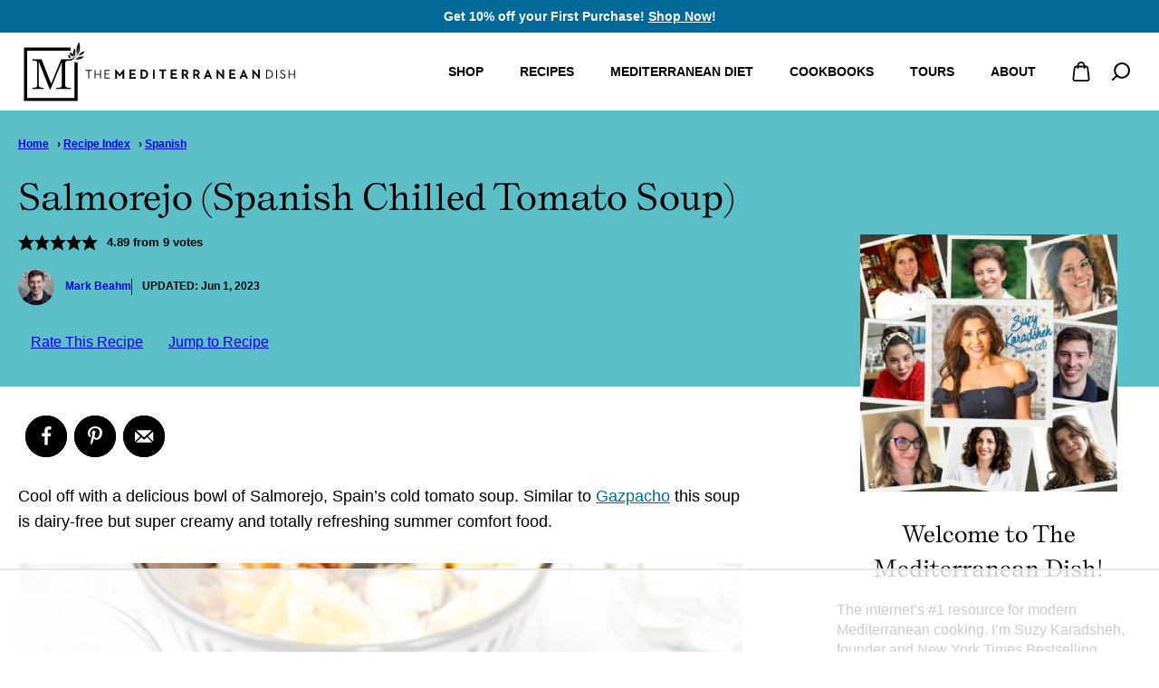

--- FILE ---
content_type: text/html; charset=UTF-8
request_url: https://www.themediterraneandish.com/salmorejo-spanish-chilled-tomato-soup/
body_size: 117480
content:
<!DOCTYPE html><html lang="en-US">
<head><script data-no-optimize="1" data-cfasync="false">!function(){"use strict";const t={adt_ei:{identityApiKey:"plainText",source:"url",type:"plaintext",priority:1},adt_eih:{identityApiKey:"sha256",source:"urlh",type:"hashed",priority:2},sh_kit:{identityApiKey:"sha256",source:"urlhck",type:"hashed",priority:3}},e=Object.keys(t);function i(t){return function(t){const e=t.match(/((?=([a-z0-9._!#$%+^&*()[\]<>-]+))\2@[a-z0-9._-]+\.[a-z0-9._-]+)/gi);return e?e[0]:""}(function(t){return t.replace(/\s/g,"")}(t.toLowerCase()))}!async function(){const n=new URL(window.location.href),o=n.searchParams;let a=null;const r=Object.entries(t).sort(([,t],[,e])=>t.priority-e.priority).map(([t])=>t);for(const e of r){const n=o.get(e),r=t[e];if(!n||!r)continue;const c=decodeURIComponent(n),d="plaintext"===r.type&&i(c),s="hashed"===r.type&&c;if(d||s){a={value:c,config:r};break}}if(a){const{value:t,config:e}=a;window.adthrive=window.adthrive||{},window.adthrive.cmd=window.adthrive.cmd||[],window.adthrive.cmd.push(function(){window.adthrive.identityApi({source:e.source,[e.identityApiKey]:t},({success:i,data:n})=>{i?window.adthrive.log("info","Plugin","detectEmails",`Identity API called with ${e.type} email: ${t}`,n):window.adthrive.log("warning","Plugin","detectEmails",`Failed to call Identity API with ${e.type} email: ${t}`,n)})})}!function(t,e){const i=new URL(e);t.forEach(t=>i.searchParams.delete(t)),history.replaceState(null,"",i.toString())}(e,n)}()}();
</script><meta name='robots' content='index, follow, max-image-preview:large, max-snippet:-1, max-video-preview:-1' />
	<style>img:is([sizes="auto" i], [sizes^="auto," i]) { contain-intrinsic-size: 3000px 1500px }</style>
	<!-- Hubbub v.2.20.0 https://morehubbub.com/ -->
<meta property="og:locale" content="en_US" />
<meta property="og:type" content="article" />
<meta property="og:title" content="Salmorejo Recipe (Cold Tomato Soup) | The Mediterranean Dish" />
<meta property="og:description" content="Salmorejo is a Spanish cold tomato soup that’s like a gazpacho but even simpler. Make this Salmorejo recipe as a refreshing appetizer on a hot day. " />
<meta property="og:url" content="https://www.themediterraneandish.com/salmorejo-spanish-chilled-tomato-soup/" />
<meta property="og:site_name" content="The Mediterranean Dish" />
<meta property="og:updated_time" content="2023-06-01T10:11:55+00:00" />
<meta property="article:published_time" content="2023-06-01T10:09:23+00:00" />
<meta property="article:modified_time" content="2023-06-01T10:11:55+00:00" />
<meta name="twitter:card" content="summary_large_image" />
<meta name="twitter:title" content="Salmorejo Recipe (Cold Tomato Soup) | The Mediterranean Dish" />
<meta name="twitter:description" content="Salmorejo is a Spanish cold tomato soup that’s like a gazpacho but even simpler. Make this Salmorejo recipe as a refreshing appetizer on a hot day. " />
<meta property="og:image" content="https://www.themediterraneandish.com/wp-content/uploads/2023/05/salmorejo-recipe-8.jpg" />
<meta name="twitter:image" content="https://www.themediterraneandish.com/wp-content/uploads/2023/05/salmorejo-recipe-8.jpg" />
<meta property="og:image:width" content="1200" />
<meta property="og:image:height" content="800" />
<!-- Hubbub v.2.20.0 https://morehubbub.com/ -->
<meta name="pinterest-rich-pin" content="false" /><style data-no-optimize="1" data-cfasync="false">
	.adthrive-ad {
		margin-top: 10px;
		margin-bottom: 10px;
		text-align: center;
		overflow-x: visible;
		clear: both;
		line-height: 0;
	}
	.recipesteps .size-full {
	clear: both !important;
}

.entry-content h3.adthrive-player-title {
	margin-top: 10px;
	margin-bottom: 0;
}

.page-id-10074 .adthrive-content {
	grid-column: 1 / -1;
}

#adthrive-collapse-title{
margin:10px 0;
}

.adthrive-device-desktop .adthrive-recipe, 
.adthrive-device-tablet .adthrive-recipe {
  float: right;
  clear: right;
  margin-left: 10px;
}

/* Sidebar ads */
.adthrive-sidebar.adthrive-stuck,
.adthrive-sticky-sidebar > div {
transition: transform .3s;
}
body:not(.nav-up) .adthrive-sidebar.adthrive-stuck,
body:not(.nav-up) .adthrive-sticky-sidebar > div {
transform: translateY(125px);
}
/* END Sidebar ads */

body.blog.wp-embed-responsive .adthrive-content, body.archive.wp-embed-responsive .adthrive-content, body.search.wp-embed-responsive .adthrive-content {
  grid-column: 1 / -1;
}

body.tasty-recipes-print-view .tasty-recipe-video-embed,
body.tasty-recipes-print-view .adthrive-comscore {
display: none;
}

.adthrive-content:before {
    content: "Advertisement";
    font-family: var(--wp--preset--font-family--system-font),'Quattrocento', serif;
font-size: 14px;
    letter-spacing: 1px;
    margin-top: 2rem;
    margin-bottom: 10px;
    display: block;
    color: #888;
}

/* Top Center Video */
.adthrive-player-position.adthrive-collapse-mobile.adthrive-collapse-top-center,
.adthrive-collapse-mobile-background {
z-index: 8 !important;;
}
.adthrive-top-collapse-close {
    top: 15px;
}
.adthrive-collapse-top-center {
	z-index: 9 !important;
}

/* Disable ads on printed pages */
@media print {
	div[data-gg-moat], 
	body[data-gg-moat], 
	iframe[data-gg-moat-ifr],
	div[class*="kargo-ad"],
	.adthrive-ad,
	.adthrive-comscore {
		display: none!important;
		height: 0px;
		width: 0px;
		visibility: hidden;
	}
}
/* END disable ads on printed pages */

/* bottom opt-in banner ZD 352078 */
body.adthrive-device-desktop:not(.adthrive-disable-all) .yotpo-smsbump-modal__step-4,
body.adthrive-device-tablet:not(.adthrive-disable-all) .yotpo-smsbump-modal__step-4 {
bottom: 110px;
}
body.adthrive-device-phone:not(.adthrive-disable-all) .yotpo-smsbump-modal__step-4 {
bottom: 65px;
}
/* END - bottom opt-in banner */</style>
<script data-no-optimize="1" data-cfasync="false">
	window.adthriveCLS = {
		enabledLocations: ['Content', 'Recipe'],
		injectedSlots: [],
		injectedFromPlugin: true,
		branch: '2df777a',bucket: 'prod',			};
	window.adthriveCLS.siteAds = {"betaTester":false,"targeting":[{"value":"55c89fd563c148920dfc64cc","key":"siteId"},{"value":"6233884d09953d708828cd7f","key":"organizationId"},{"value":"The Mediterranean Dish","key":"siteName"},{"value":"AdThrive Edge","key":"service"},{"value":"on","key":"bidding"},{"value":["Food"],"key":"verticals"}],"siteUrl":"http://themediterraneandish.com","siteId":"55c89fd563c148920dfc64cc","siteName":"The Mediterranean Dish","breakpoints":{"tablet":768,"desktop":1025},"cloudflare":{"version":"b770817"},"adUnits":[{"sequence":null,"thirdPartyAdUnitName":null,"targeting":[{"value":["Header"],"key":"location"}],"devices":["tablet"],"name":"Header","sticky":false,"location":"Header","dynamic":{"pageSelector":"body.single","spacing":0,"max":1,"lazyMax":null,"enable":true,"lazy":false,"elementSelector":".entry-content","skip":0,"classNames":[],"position":"afterbegin","every":1,"enabled":true},"stickyOverlapSelector":"","adSizes":[[970,90],[728,90],[468,60],[320,50],[320,100],[300,50]],"priority":399,"autosize":true},{"sequence":null,"thirdPartyAdUnitName":null,"targeting":[{"value":["Header"],"key":"location"}],"devices":["tablet"],"name":"Header","sticky":false,"location":"Header","dynamic":{"pageSelector":"","spacing":0,"max":1,"lazyMax":null,"enable":true,"lazy":false,"elementSelector":".entry-header","skip":0,"classNames":[],"position":"afterend","every":1,"enabled":true},"stickyOverlapSelector":"","adSizes":[[970,90],[728,90],[468,60],[320,50],[320,100],[300,50]],"priority":399,"autosize":true},{"sequence":9,"thirdPartyAdUnitName":null,"targeting":[{"value":["Sidebar"],"key":"location"},{"value":true,"key":"sticky"}],"devices":["desktop"],"name":"Sidebar_9","sticky":true,"location":"Sidebar","dynamic":{"pageSelector":"body:not(.page-id-10074)","spacing":0,"max":1,"lazyMax":null,"enable":true,"lazy":false,"elementSelector":".sidebar-primary","skip":0,"classNames":[],"position":"beforeend","every":1,"enabled":true},"stickyOverlapSelector":".site-footer","adSizes":[[160,600],[336,280],[320,50],[300,600],[250,250],[1,1],[320,100],[300,1050],[300,50],[300,420],[300,250]],"priority":291,"autosize":true},{"sequence":1,"thirdPartyAdUnitName":null,"targeting":[{"value":["Content"],"key":"location"}],"devices":["tablet","phone"],"name":"Content_1","sticky":false,"location":"Content","dynamic":{"pageSelector":"body.home","spacing":0,"max":4,"lazyMax":null,"enable":true,"lazy":false,"elementSelector":".entry-content > div","skip":2,"classNames":[],"position":"beforebegin","every":1,"enabled":true},"stickyOverlapSelector":"","adSizes":[[728,90],[336,280],[320,50],[468,60],[970,90],[250,250],[1,1],[320,100],[970,250],[1,2],[300,50],[300,300],[552,334],[728,250],[300,250]],"priority":199,"autosize":true},{"sequence":null,"thirdPartyAdUnitName":null,"targeting":[{"value":["Content"],"key":"location"}],"devices":["tablet","phone"],"name":"Content","sticky":false,"location":"Content","dynamic":{"pageSelector":"body.search","spacing":0.85,"max":4,"lazyMax":4,"enable":true,"lazy":true,"elementSelector":".archive-post-listing > article:nth-child(2n)","skip":0,"classNames":[],"position":"afterend","every":1,"enabled":true},"stickyOverlapSelector":"","adSizes":[[728,90],[336,280],[320,50],[468,60],[970,90],[250,250],[1,1],[320,100],[970,250],[1,2],[300,50],[300,300],[552,334],[728,250],[300,250]],"priority":199,"autosize":true},{"sequence":null,"thirdPartyAdUnitName":null,"targeting":[{"value":["Content"],"key":"location"}],"devices":["desktop"],"name":"Content","sticky":false,"location":"Content","dynamic":{"pageSelector":"body.single:not(.postid-6997):not(.postid-96303), body.page:not(.home)","spacing":0.85,"max":5,"lazyMax":94,"enable":true,"lazy":true,"elementSelector":".entry-content > *:not(h2):not(h3):not(.dpsp-post-pinterest-image-hidden):not(:empty)","skip":5,"classNames":[],"position":"afterend","every":1,"enabled":true},"stickyOverlapSelector":"","adSizes":[[728,90],[336,280],[320,50],[468,60],[970,90],[250,250],[1,1],[320,100],[970,250],[1,2],[300,50],[300,300],[552,334],[728,250],[300,250]],"priority":199,"autosize":true},{"sequence":null,"thirdPartyAdUnitName":null,"targeting":[{"value":["Content"],"key":"location"}],"devices":["tablet","phone"],"name":"Content","sticky":false,"location":"Content","dynamic":{"pageSelector":"body.single:not(.postid-6997):not(.postid-96303), body.page:not(.home)","spacing":0.85,"max":5,"lazyMax":94,"enable":true,"lazy":true,"elementSelector":".entry-content > *:not(h2):not(h3):not(.dpsp-post-pinterest-image-hidden):not(:empty)","skip":5,"classNames":[],"position":"afterend","every":1,"enabled":true},"stickyOverlapSelector":"","adSizes":[[728,90],[336,280],[320,50],[468,60],[970,90],[250,250],[1,1],[320,100],[970,250],[1,2],[300,50],[300,300],[552,334],[728,250],[300,250]],"priority":199,"autosize":true},{"sequence":null,"thirdPartyAdUnitName":null,"targeting":[{"value":["Below Post"],"key":"location"}],"devices":["desktop","phone","tablet"],"name":"Below_Post","sticky":false,"location":"Below Post","dynamic":{"pageSelector":"body.single, body.page","spacing":0.7,"max":0,"lazyMax":10,"enable":true,"lazy":true,"elementSelector":".block-area-after-post, .comment-list > li","skip":0,"classNames":[],"position":"afterend","every":1,"enabled":true},"stickyOverlapSelector":"","adSizes":[[728,90],[336,280],[320,50],[468,60],[250,250],[1,1],[320,100],[300,250],[970,250],[728,250]],"priority":99,"autosize":true},{"sequence":null,"thirdPartyAdUnitName":null,"targeting":[{"value":["Footer"],"key":"location"},{"value":true,"key":"sticky"}],"devices":["desktop","tablet"],"name":"Footer","sticky":true,"location":"Footer","dynamic":{"pageSelector":"","spacing":0,"max":1,"lazyMax":null,"enable":true,"lazy":false,"elementSelector":"body","skip":0,"classNames":[],"position":"beforeend","every":1,"enabled":true},"stickyOverlapSelector":"","adSizes":[[320,50],[320,100],[728,90],[970,90],[468,60],[1,1],[300,50]],"priority":-1,"autosize":true},{"sequence":null,"thirdPartyAdUnitName":null,"targeting":[{"value":["Footer"],"key":"location"},{"value":true,"key":"sticky"}],"devices":["phone"],"name":"Footer","sticky":true,"location":"Footer","dynamic":{"pageSelector":"","spacing":0,"max":1,"lazyMax":null,"enable":true,"lazy":false,"elementSelector":"body","skip":0,"classNames":[],"position":"beforeend","every":1,"enabled":true},"stickyOverlapSelector":"","adSizes":[[320,50],[468,60],[728,90],[300,50],[1,1]],"priority":-1,"autosize":true},{"sequence":null,"thirdPartyAdUnitName":null,"targeting":[{"value":["Recipe"],"key":"location"}],"devices":["desktop","tablet"],"name":"Recipe","sticky":false,"location":"Recipe","dynamic":{"pageSelector":"body:not(.postid-96303)","spacing":0.85,"max":2,"lazyMax":97,"enable":true,"lazy":true,"elementSelector":".wprm-recipe-ingredients-header, .wprm-recipe-instructions-container li, .wprm-recipe-notes-container li, .wprm-recipe-notes-container span","skip":0,"classNames":[],"position":"beforebegin","every":1,"enabled":true},"stickyOverlapSelector":"","adSizes":[[1,2],[250,250],[300,50],[300,250],[300,390],[320,50],[320,100],[320,300]],"priority":-101,"autosize":true},{"sequence":1,"thirdPartyAdUnitName":null,"targeting":[{"value":["Recipe"],"key":"location"}],"devices":["phone"],"name":"Recipe_1","sticky":false,"location":"Recipe","dynamic":{"pageSelector":"body:not(.postid-96303)","spacing":0,"max":1,"lazyMax":0,"enable":true,"lazy":false,"elementSelector":".wprm-recipe-ingredients-container","skip":0,"classNames":[],"position":"beforebegin","every":1,"enabled":true},"stickyOverlapSelector":"","adSizes":[[320,50],[250,250],[1,1],[320,100],[1,2],[300,50],[320,300],[300,390],[300,250]],"priority":-101,"autosize":true},{"sequence":2,"thirdPartyAdUnitName":null,"targeting":[{"value":["Recipe"],"key":"location"}],"devices":["phone"],"name":"Recipe_2","sticky":false,"location":"Recipe","dynamic":{"pageSelector":"body:not(.postid-96303)","spacing":0,"max":1,"lazyMax":0,"enable":true,"lazy":false,"elementSelector":".wprm-recipe-ingredients-container","skip":0,"classNames":[],"position":"afterend","every":1,"enabled":true},"stickyOverlapSelector":"","adSizes":[[320,50],[250,250],[1,1],[320,100],[1,2],[300,50],[320,300],[300,390],[300,250]],"priority":-102,"autosize":true},{"sequence":3,"thirdPartyAdUnitName":null,"targeting":[{"value":["Recipe"],"key":"location"}],"devices":["phone"],"name":"Recipe_3","sticky":false,"location":"Recipe","dynamic":{"pageSelector":"body:not(.postid-96303)","spacing":0.85,"max":1,"lazyMax":97,"enable":true,"lazy":true,"elementSelector":".wprm-recipe-instructions-container li:not(:first-of-type), .wprm-recipe-notes-container li, .wprm-recipe-notes-container span","skip":0,"classNames":[],"position":"afterend","every":1,"enabled":true},"stickyOverlapSelector":"","adSizes":[[320,50]],"priority":-103,"autosize":true},{"sequence":null,"thirdPartyAdUnitName":null,"targeting":[{"value":["Recipe"],"key":"location"}],"devices":["desktop","tablet"],"name":"Recipe","sticky":false,"location":"Recipe","dynamic":{"pageSelector":"","spacing":0.87,"max":2,"lazyMax":97,"enable":true,"lazy":true,"elementSelector":".tasty-recipes-ingredients, .tasty-recipes-instructions li, .tasty-recipes-notes li, .tasty-recipes-notes span","skip":0,"classNames":[],"position":"beforebegin","every":1,"enabled":true},"stickyOverlapSelector":"","adSizes":[[250,250],[300,50],[300,250],[320,50],[320,100],[320,300]],"priority":-101,"autosize":true},{"sequence":1,"thirdPartyAdUnitName":null,"targeting":[{"value":["Recipe"],"key":"location"}],"devices":["phone"],"name":"Recipe_1","sticky":false,"location":"Recipe","dynamic":{"pageSelector":"","spacing":0,"max":0,"lazyMax":1,"enable":true,"lazy":true,"elementSelector":".tasty-recipes-ingredients","skip":0,"classNames":[],"position":"beforebegin","every":1,"enabled":true},"stickyOverlapSelector":"","adSizes":[[320,50],[250,250],[1,1],[320,100],[1,2],[300,50],[320,300],[300,390],[300,250]],"priority":-101,"autosize":true},{"sequence":2,"thirdPartyAdUnitName":null,"targeting":[{"value":["Recipe"],"key":"location"}],"devices":["phone"],"name":"Recipe_2","sticky":false,"location":"Recipe","dynamic":{"pageSelector":"","spacing":0,"max":0,"lazyMax":1,"enable":true,"lazy":true,"elementSelector":".tasty-recipes-ingredients","skip":0,"classNames":[],"position":"afterend","every":1,"enabled":true},"stickyOverlapSelector":"","adSizes":[[320,50],[250,250],[1,1],[320,100],[1,2],[300,50],[320,300],[300,390],[300,250]],"priority":-102,"autosize":true},{"sequence":3,"thirdPartyAdUnitName":null,"targeting":[{"value":["Recipe"],"key":"location"}],"devices":["phone"],"name":"Recipe_3","sticky":false,"location":"Recipe","dynamic":{"pageSelector":"","spacing":0.85,"max":0,"lazyMax":97,"enable":true,"lazy":true,"elementSelector":".tasty-recipes-instructions li:not(:first-of-type), .tasty-recipes-notes li, .tasty-recipes-notes span","skip":0,"classNames":[],"position":"afterend","every":1,"enabled":true},"stickyOverlapSelector":"","adSizes":[[320,50]],"priority":-103,"autosize":true},{"sequence":null,"thirdPartyAdUnitName":null,"targeting":[{"value":["Content"],"key":"location"}],"devices":["desktop","tablet","phone"],"name":"Content","sticky":false,"location":"Content","dynamic":{"pageSelector":"body.postid-6997","spacing":0.85,"max":5,"lazyMax":2,"enable":true,"lazy":true,"elementSelector":".entry-content > p, .entry-content > div > p","skip":4,"classNames":[],"position":"afterend","every":1,"enabled":true},"stickyOverlapSelector":"","adSizes":[[120,240],[250,250],[300,250],[320,50],[320,100],[336,280],[468,60],[728,90],[970,90],[1,1],[300,300],[552,334],[300,50],[728,250],[970,250],[1,2]],"priority":199,"autosize":true},{"sequence":null,"thirdPartyAdUnitName":null,"targeting":[{"value":["Content"],"key":"location"}],"devices":["desktop","tablet","phone"],"name":"Content","sticky":false,"location":"Content","dynamic":{"pageSelector":"body.postid-96303","spacing":0.85,"max":5,"lazyMax":94,"enable":true,"lazy":true,"elementSelector":".entry-content > *","skip":8,"classNames":[],"position":"afterend","every":1,"enabled":true},"stickyOverlapSelector":"","adSizes":[[728,90],[336,280],[320,50],[468,60],[970,90],[250,250],[1,1],[320,100],[970,250],[1,2],[300,50],[300,300],[552,334],[728,250],[300,250]],"priority":199,"autosize":true},{"sequence":null,"thirdPartyAdUnitName":null,"targeting":[{"value":["Recipe"],"key":"location"}],"devices":["desktop","tablet"],"name":"Recipe","sticky":false,"location":"Recipe","dynamic":{"pageSelector":"body.postid-96303","spacing":0.7,"max":2,"lazyMax":10,"enable":true,"lazy":true,"elementSelector":".wprm-recipe-ingredients-header, .wprm-recipe-instructions > li, .wprm-recipe-notes span","skip":0,"classNames":[],"position":"beforebegin","every":1,"enabled":true},"stickyOverlapSelector":"","adSizes":[[1,2],[250,250],[300,50],[300,250],[300,390],[320,50],[320,100],[320,300]],"priority":-101,"autosize":true},{"sequence":1,"thirdPartyAdUnitName":null,"targeting":[{"value":["Recipe"],"key":"location"}],"devices":["phone"],"name":"Recipe_1","sticky":false,"location":"Recipe","dynamic":{"pageSelector":"body.postid-96303","spacing":0,"max":0,"lazyMax":1,"enable":true,"lazy":true,"elementSelector":".wprm-recipe-ingredients-container","skip":0,"classNames":[],"position":"beforebegin","every":1,"enabled":true},"stickyOverlapSelector":"","adSizes":[[320,50],[250,250],[1,1],[320,100],[1,2],[300,50],[320,300],[300,390],[300,250]],"priority":-101,"autosize":true},{"sequence":2,"thirdPartyAdUnitName":null,"targeting":[{"value":["Recipe"],"key":"location"}],"devices":["phone"],"name":"Recipe_2","sticky":false,"location":"Recipe","dynamic":{"pageSelector":"body.postid-96303","spacing":0.9,"max":0,"lazyMax":10,"enable":true,"lazy":true,"elementSelector":".wprm-recipe-ingredients-container, .wprm-recipe-instructions > li, .wprm-recipe-notes-contianer","skip":0,"classNames":[],"position":"afterend","every":1,"enabled":true},"stickyOverlapSelector":"","adSizes":[[320,50],[250,250],[1,1],[320,100],[1,2],[300,50],[320,300],[300,390],[300,250]],"priority":-102,"autosize":true}],"adDensityLayout":{"mobile":{"adDensity":0.18,"onePerViewport":false},"pageOverrides":[{"mobile":{"adDensity":0.18,"onePerViewport":false},"note":"","pageSelector":"body.postid-96303","desktop":{"adDensity":0.18,"onePerViewport":false}}],"desktop":{"adDensity":0.16,"onePerViewport":false}},"adDensityEnabled":true,"siteExperiments":[],"adTypes":{"sponsorTileDesktop":true,"interscrollerDesktop":true,"nativeBelowPostDesktop":true,"miniscroller":true,"largeFormatsMobile":true,"nativeMobileContent":true,"inRecipeRecommendationMobile":true,"nativeMobileRecipe":true,"sponsorTileMobile":true,"expandableCatalogAdsMobile":false,"frameAdsMobile":true,"outstreamMobile":true,"nativeHeaderMobile":true,"frameAdsDesktop":true,"inRecipeRecommendationDesktop":true,"expandableFooterDesktop":true,"nativeDesktopContent":true,"outstreamDesktop":true,"animatedFooter":true,"skylineHeader":false,"expandableFooter":false,"nativeDesktopSidebar":true,"videoFootersMobile":true,"videoFootersDesktop":true,"interscroller":true,"nativeDesktopRecipe":true,"nativeHeaderDesktop":true,"nativeBelowPostMobile":true,"expandableCatalogAdsDesktop":false,"largeFormatsDesktop":true},"adOptions":{"theTradeDesk":true,"undertone":true,"sidebarConfig":{"dynamicStickySidebar":{"minHeight":2400,"enabled":true,"blockedSelectors":[]}},"footerCloseButton":true,"teads":true,"seedtag":true,"pmp":true,"thirtyThreeAcross":true,"sharethrough":true,"optimizeVideoPlayersForEarnings":true,"removeVideoTitleWrapper":true,"pubMatic":true,"contentTermsFooterEnabled":true,"chicory":true,"infiniteScroll":false,"longerVideoAdPod":true,"yahoossp":true,"spa":false,"stickyContainerConfig":{"recipeDesktop":{"minHeight":null,"enabled":false},"blockedSelectors":[],"stickyHeaderSelectors":[],"content":{"minHeight":null,"enabled":false},"recipeMobile":{"minHeight":null,"enabled":false}},"gatedPrint":{"printClasses":[],"siteEmailServiceProviderId":null,"defaultOptIn":false,"closeButtonEnabled":false,"enabled":false,"newsletterPromptEnabled":false},"yieldmo":true,"footerSelector":"","consentMode":{"enabled":false,"customVendorList":""},"amazonUAM":true,"gamMCMEnabled":true,"gamMCMChildNetworkCode":"33256894","stickyContainerAds":false,"rubicon":true,"conversant":true,"openx":true,"customCreativeEnabled":true,"mobileHeaderHeight":1,"secColor":"#000000","unruly":true,"mediaGrid":true,"bRealTime":true,"adInViewTime":null,"gumgum":true,"comscoreFooter":true,"desktopInterstitial":false,"contentAdXExpansionDesktop":true,"amx":true,"footerCloseButtonDesktop":false,"ozone":true,"isAutoOptimized":false,"comscoreTAL":true,"targetaff":true,"bgColor":"#FFFFFF","advancePlaylistOptions":{"playlistPlayer":{"enabled":true},"relatedPlayer":{"enabled":true,"applyToFirst":false}},"kargo":true,"max30SecondVideoAdPod":false,"liveRampATS":true,"footerCloseButtonMobile":false,"interstitialBlockedPageSelectors":"","prioritizeShorterVideoAds":true,"allowSmallerAdSizes":true,"comscore":"Food","blis":true,"wakeLock":{"desktopEnabled":true,"mobileValue":15,"mobileEnabled":true,"desktopValue":30},"mobileInterstitial":false,"tripleLift":true,"sensitiveCategories":["alc"],"liveRamp":true,"adthriveEmailIdentity":true,"criteo":true,"nativo":true,"infiniteScrollOptions":{"selector":"","heightThreshold":0},"siteAttributes":{"mobileHeaderSelectors":[],"desktopHeaderSelectors":[]},"dynamicContentSlotLazyLoading":true,"clsOptimizedAds":true,"ogury":true,"verticals":["Food"],"inImage":false,"stackadapt":true,"usCMP":{"defaultOptIn":false,"enabled":false,"regions":[]},"contentAdXExpansionMobile":true,"advancePlaylist":true,"medianet":true,"delayLoading":true,"inImageZone":null,"appNexus":true,"rise":true,"liveRampId":"","infiniteScrollRefresh":false,"indexExchange":true},"siteAdsProfiles":[],"thirdPartySiteConfig":{"partners":{"discounts":[]}},"featureRollouts":{"confiant-blocking-enabled":{"featureRolloutId":39,"data":null,"enabled":false},"disable-delay-loading-good-cwv":{"featureRolloutId":43,"data":null,"enabled":false},"disable-adv-playlist-optimization":{"featureRolloutId":22,"data":{},"enabled":false},"disable-restart-sticky-video-inactive":{"featureRolloutId":51,"data":null,"enabled":true},"ad-fit-width":{"featureRolloutId":36,"data":null,"enabled":true},"amazon-holiday-campaign-2025":{"featureRolloutId":46,"data":{"pct_enabled":10},"enabled":true},"confiant-blocking-disabled":{"featureRolloutId":40,"data":null,"enabled":true},"disable-prebid-non-high-geo-mob-chromium":{"featureRolloutId":17,"data":null,"enabled":true}},"videoPlayers":{"contextual":{"autoplayCollapsibleEnabled":false,"overrideEmbedLocation":false,"defaultPlayerType":"static"},"videoEmbed":"wordpress","footerSelector":"","contentSpecificPlaylists":[],"players":[{"pageSelector":"","devices":["desktop"],"formattedType":"Sticky Related","description":"","elementSelector":"","skip":0,"id":4050152,"position":"afterend","title":"Sticky related player - desktop","type":"stickyRelated","enabled":true,"playerId":"xL1HBtQY"},{"pageSelector":"","devices":["mobile"],"mobileLocation":"bottom-right","description":"","skip":0,"title":"Sticky related player - mobile","type":"stickyRelated","enabled":true,"formattedType":"Sticky Related","elementSelector":"","id":4050153,"position":"afterend","playerId":"xL1HBtQY"},{"playlistId":"EhiixeLO","pageSelector":"body.single","devices":["mobile"],"mobileLocation":"top-center","description":"","skip":0,"title":"My Other Videos","type":"stickyPlaylist","enabled":true,"footerSelector":"","formattedType":"Sticky Playlist","elementSelector":".entry-content > img, .entry-content > .image, .entry-content > .wp-block-image, .entry-content > .image-block, .entry-content > figure, .entry-content > p:has(img)","id":4050155,"position":"afterend","saveVideoCloseState":false,"shuffle":true,"mobileHeaderSelector":null,"playerId":"Y8bnj2op"},{"devices":["desktop","mobile"],"formattedType":"Stationary Related","description":"","id":4050151,"title":"Stationary related player - desktop and mobile","type":"stationaryRelated","enabled":true,"playerId":"xL1HBtQY"},{"playlistId":"EhiixeLO","pageSelector":"body.single","devices":["desktop"],"description":"","skip":0,"title":"My Other Videos","type":"stickyPlaylist","enabled":true,"footerSelector":"","formattedType":"Sticky Playlist","elementSelector":".entry-content > img, .entry-content > .image, .entry-content > .wp-block-image, .entry-content > .image-block, .entry-content > figure, .entry-content > p:has(img)","id":4050154,"position":"afterend","saveVideoCloseState":false,"shuffle":true,"mobileHeaderSelector":null,"playerId":"Y8bnj2op"}],"partners":{"theTradeDesk":true,"unruly":true,"mediaGrid":true,"undertone":true,"gumgum":true,"seedtag":true,"amx":true,"ozone":true,"pmp":true,"kargo":true,"stickyOutstream":{"desktop":{"enabled":true},"blockedPageSelectors":"","mobileLocation":"bottom-left","allowOnHomepage":true,"mobile":{"enabled":true},"saveVideoCloseState":false,"mobileHeaderSelector":"","allowForPageWithStickyPlayer":{"enabled":true}},"sharethrough":true,"blis":true,"tripleLift":true,"pubMatic":true,"criteo":true,"yahoossp":true,"nativo":true,"stackadapt":true,"yieldmo":true,"amazonUAM":true,"medianet":true,"rubicon":true,"appNexus":true,"rise":true,"openx":true,"indexExchange":true}}};</script>

<script data-no-optimize="1" data-cfasync="false">
(function(w, d) {
	w.adthrive = w.adthrive || {};
	w.adthrive.cmd = w.adthrive.cmd || [];
	w.adthrive.plugin = 'adthrive-ads-3.10.0';
	w.adthrive.host = 'ads.adthrive.com';
	w.adthrive.integration = 'plugin';

	var commitParam = (w.adthriveCLS && w.adthriveCLS.bucket !== 'prod' && w.adthriveCLS.branch) ? '&commit=' + w.adthriveCLS.branch : '';

	var s = d.createElement('script');
	s.async = true;
	s.referrerpolicy='no-referrer-when-downgrade';
	s.src = 'https://' + w.adthrive.host + '/sites/55c89fd563c148920dfc64cc/ads.min.js?referrer=' + w.encodeURIComponent(w.location.href) + commitParam + '&cb=' + (Math.floor(Math.random() * 100) + 1) + '';
	var n = d.getElementsByTagName('script')[0];
	n.parentNode.insertBefore(s, n);
})(window, document);
</script>
<link rel="dns-prefetch" href="https://ads.adthrive.com/"><link rel="preconnect" href="https://ads.adthrive.com/"><link rel="preconnect" href="https://ads.adthrive.com/" crossorigin>
	<!-- This site is optimized with the Yoast SEO Premium plugin v26.7 (Yoast SEO v26.7) - https://yoast.com/wordpress/plugins/seo/ -->
	<meta name="viewport" content="width=device-width, initial-scale=1"><title>Salmorejo Recipe (Cold Tomato Soup) | The Mediterranean Dish</title><link rel="preload" href="https://www.themediterraneandish.com/wp-content/uploads/2023/05/Salmorejo-Pins-2023-2-150x150.jpg" as="image" fetchpriority="high"><link rel="preload" href="https://www.themediterraneandish.com/wp-content/uploads/2023/05/Salmorejo-Pins-2023-3-150x150.jpg" as="image" fetchpriority="high">
<link data-rocket-prefetch href="https://assets.pinterest.com" rel="dns-prefetch">
<link data-rocket-prefetch href="https://www.googletagmanager.com" rel="dns-prefetch">
<link data-rocket-prefetch href="https://connect.facebook.net" rel="dns-prefetch">
<link data-rocket-prefetch href="https://ads.adthrive.com" rel="dns-prefetch">
<link data-rocket-prefetch href="https://geniuslinkcdn.com" rel="dns-prefetch">
<link data-rocket-prefetch href="https://static-tracking.klaviyo.com" rel="dns-prefetch">
<link data-rocket-prefetch href="https://static.klaviyo.com" rel="dns-prefetch">
<link data-rocket-prefetch href="https://challenges.cloudflare.com" rel="dns-prefetch">
<style id="rocket-critical-css">:root{--comment-rating-star-color:#343434}fieldset.wprm-comment-ratings-container br{display:none}:root{--wprm-popup-font-size:16px;--wprm-popup-background:#fff;--wprm-popup-title:#000;--wprm-popup-content:#444;--wprm-popup-button-background:#5a822b;--wprm-popup-button-text:#fff}.wprm-popup-modal{display:none}.wprm-popup-modal__overlay{align-items:center;background:rgba(0,0,0,.6);bottom:0;display:flex;justify-content:center;left:0;position:fixed;right:0;top:0;z-index:2147483646}.wprm-popup-modal__container{background-color:var(--wprm-popup-background);border-radius:4px;box-sizing:border-box;font-size:var(--wprm-popup-font-size);max-height:100vh;max-width:100%;overflow-y:auto;padding:30px}.wprm-popup-modal__header{align-items:center;display:flex;justify-content:space-between;margin-bottom:10px}.wprm-popup-modal__title{box-sizing:border-box;color:var(--wprm-popup-title);font-size:1.2em;font-weight:600;line-height:1.25;margin-bottom:0;margin-top:0}.wprm-popup-modal__header .wprm-popup-modal__close{background:transparent;border:0;width:18px}.wprm-popup-modal__header .wprm-popup-modal__close:before{color:var(--wprm-popup-title);content:"✕";font-size:var(--wprm-popup-font-size)}.wprm-popup-modal__content{color:var(--wprm-popup-content);line-height:1.5}.wprm-popup-modal__footer{margin-top:20px}.wprm-popup-modal__btn{-webkit-appearance:button;background-color:var(--wprm-popup-button-background);border-radius:.25em;border-style:none;border-width:0;color:var(--wprm-popup-button-text);font-size:1em;line-height:1.15;margin:0;overflow:visible;padding:.5em 1em;text-transform:none;will-change:transform;-moz-osx-font-smoothing:grayscale;-webkit-backface-visibility:hidden;backface-visibility:hidden;-webkit-transform:translateZ(0);transform:translateZ(0)}@keyframes wprmPopupModalFadeOut{0%{opacity:1}to{opacity:0}}@keyframes wprmPopupModalSlideOut{0%{transform:translateY(0)}to{transform:translateY(-10%)}}.wprm-popup-modal[aria-hidden=true] .wprm-popup-modal__overlay{animation:wprmPopupModalFadeOut .3s cubic-bezier(0,0,.2,1)}.wprm-popup-modal[aria-hidden=true] .wprm-popup-modal__container{animation:wprmPopupModalSlideOut .3s cubic-bezier(0,0,.2,1)}.wprm-popup-modal .wprm-popup-modal__container,.wprm-popup-modal .wprm-popup-modal__overlay{will-change:transform}.wprm-loader{animation:wprmSpin 1s ease-in-out infinite;-webkit-animation:wprmSpin 1s ease-in-out infinite;border:2px solid hsla(0,0%,78%,.3);border-radius:50%;border-top-color:#444;display:inline-block;height:10px;width:10px}@keyframes wprmSpin{to{-webkit-transform:rotate(1turn)}}@-webkit-keyframes wprmSpin{to{-webkit-transform:rotate(1turn)}}.wprm-recipe *{box-sizing:border-box}.wprm-toggle-switch-inside .wprm-toggle-switch-text .wprm-toggle-switch-off,.wprm-toggle-switch-inside .wprm-toggle-switch-text .wprm-toggle-switch-on{align-items:center;color:#fff;display:flex;font-size:calc(var(--switch-height)*.5);gap:5px;grid-area:1/1;opacity:0;white-space:nowrap}.wp-block-button__link{align-content:center;box-sizing:border-box;display:inline-block;height:100%;text-align:center;word-break:break-word}.wp-block-image img{box-sizing:border-box;height:auto;max-width:100%;vertical-align:bottom}ul{box-sizing:border-box}.entry-content{counter-reset:footnotes}:root{--wp--preset--font-size--normal:16px;--wp--preset--font-size--huge:42px}.screen-reader-text{border:0;clip-path:inset(50%);height:1px;margin:-1px;overflow:hidden;padding:0;position:absolute;width:1px;word-wrap:normal!important}#dpsp-content-top{margin-bottom:1.2em}.dpsp-networks-btns-wrapper{margin:0!important;padding:0!important;list-style:none!important}.dpsp-networks-btns-wrapper:after{display:block;clear:both;height:0;content:""}.dpsp-networks-btns-wrapper li{float:left;margin:0;padding:0;border:0;list-style-type:none!important}.dpsp-networks-btns-wrapper li:before{display:none!important}.dpsp-networks-btns-wrapper li:first-child{margin-left:0!important}.dpsp-networks-btns-wrapper .dpsp-network-btn{display:flex;position:relative;-moz-box-sizing:border-box;box-sizing:border-box;width:100%;min-width:40px;height:40px;max-height:40px;padding:0;border:2px solid;border-radius:0;box-shadow:none;font-family:Arial,sans-serif;font-size:14px;font-weight:700;line-height:36px;text-align:center;vertical-align:middle;text-decoration:none!important;text-transform:unset!important}.dpsp-networks-btns-wrapper.dpsp-column-auto .dpsp-network-btn.dpsp-no-label{width:40px}.dpsp-networks-btns-wrapper .dpsp-network-btn:after{display:block;clear:both;height:0;content:""}.dpsp-networks-btns-wrapper.dpsp-column-auto .dpsp-network-btn.dpsp-no-label{padding-left:0!important}.dpsp-no-labels .dpsp-networks-btns-wrapper .dpsp-network-btn{padding:0!important;text-align:center}.dpsp-facebook{--networkAccent:#334d87;--networkColor:#3a579a;--networkHover:rgba(51,77,135,0.4)}.dpsp-networks-btns-wrapper .dpsp-network-btn.dpsp-facebook{border-color:#3a579a;color:#3a579a;background:#3a579a}.dpsp-networks-btns-wrapper .dpsp-network-btn.dpsp-facebook:not(:hover):not(:active){color:#3a579a}.dpsp-networks-btns-wrapper .dpsp-network-btn.dpsp-facebook .dpsp-network-icon{border-color:#3a579a;color:#3a579a;background:#3a579a}.dpsp-networks-btns-wrapper .dpsp-network-btn.dpsp-facebook .dpsp-network-icon .dpsp-network-icon-inner>svg{fill:var(--customNetworkColor,var(--networkColor,#3a579a))}.dpsp-pinterest{--networkAccent:#b31e24;--networkColor:#c92228;--networkHover:rgba(179,30,36,0.4)}.dpsp-networks-btns-wrapper .dpsp-network-btn.dpsp-pinterest{border-color:#c92228;color:#c92228;background:#c92228}.dpsp-networks-btns-wrapper .dpsp-network-btn.dpsp-pinterest:not(:hover):not(:active){color:#c92228}.dpsp-networks-btns-wrapper .dpsp-network-btn.dpsp-pinterest .dpsp-network-icon{border-color:#c92228;color:#c92228;background:#c92228}.dpsp-networks-btns-wrapper .dpsp-network-btn.dpsp-pinterest .dpsp-network-icon .dpsp-network-icon-inner>svg{fill:var(--customNetworkColor,var(--networkColor,#c92228))}.dpsp-email{--networkAccent:#239e57;--networkColor:#27ae60;--networkHover:rgba(35,158,87,0.4)}.dpsp-networks-btns-wrapper .dpsp-network-btn.dpsp-email{border-color:#27ae60;color:#27ae60;background:#27ae60}.dpsp-networks-btns-wrapper .dpsp-network-btn.dpsp-email:not(:hover):not(:active){color:#27ae60}.dpsp-networks-btns-wrapper .dpsp-network-btn.dpsp-email .dpsp-network-icon{border-color:#27ae60;color:#27ae60;background:#27ae60}.dpsp-networks-btns-wrapper .dpsp-network-btn.dpsp-email .dpsp-network-icon .dpsp-network-icon-inner>svg{fill:var(--customNetworkColor,var(--networkColor,#27ae60))}.dpsp-shape-circle .dpsp-network-btn{border-radius:30px}.dpsp-shape-circle .dpsp-network-btn .dpsp-network-icon{overflow:hidden;border-radius:30px}.dpsp-size-large .dpsp-networks-btns-wrapper:not(.dpsp-networks-btns-sidebar) .dpsp-network-btn{min-width:46px;height:46px;max-height:46px;line-height:42px}.dpsp-size-large .dpsp-networks-btns-wrapper:not(.dpsp-networks-btns-sidebar) .dpsp-network-btn .dpsp-network-icon{width:46px;height:46px;line-height:42px}.dpsp-size-large .dpsp-networks-btns-wrapper:not(.dpsp-networks-btns-sidebar) .dpsp-network-btn .dpsp-network-icon-inner{height:42px}.dpsp-size-large .dpsp-networks-btns-wrapper.dpsp-column-auto:not(.dpsp-networks-btns-sidebar):not(.dpsp-networks-btns-sticky-bar) .dpsp-network-btn.dpsp-no-label{width:46px}.dpsp-size-large .dpsp-networks-btns-wrapper.dpsp-column-auto:not(.dpsp-networks-btns-sidebar):not(.dpsp-networks-btns-sticky-bar) .dpsp-network-btn.dpsp-no-label .dpsp-network-icon{left:0}.dpsp-networks-btns-wrapper .dpsp-network-btn .dpsp-network-icon{display:block;position:relative;top:-2px;left:-2px;-moz-box-sizing:border-box;box-sizing:border-box;width:40px;height:40px;border:2px solid;font-size:14px;line-height:36px;text-align:center;align-self:start;flex:0 0 auto}.dpsp-network-icon .dpsp-network-icon-inner svg{position:relative;overflow:visible;width:auto;max-height:14px}.dpsp-size-large .dpsp-network-icon .dpsp-network-icon-inner svg{max-height:22px}.dpsp-network-icon-inner{display:flex;align-items:center;justify-content:center}.dpsp-network-icon-inner{height:36px}.dpsp-button-style-1 .dpsp-network-btn{color:#fff!important}.dpsp-button-style-1 .dpsp-network-btn.dpsp-no-label{justify-content:center}.dpsp-button-style-1 .dpsp-network-btn .dpsp-network-icon:not(.dpsp-network-icon-outlined) .dpsp-network-icon-inner>svg{fill:#fff!important}.wprm-popup-modal-user-rating .wprm-popup-modal__container{max-width:500px;width:95%}.wprm-popup-modal-user-rating #wprm-user-ratings-modal-message{display:none}.wprm-popup-modal-user-rating .wprm-user-ratings-modal-recipe-name{margin:5px auto;max-width:350px;text-align:center}.wprm-popup-modal-user-rating .wprm-user-ratings-modal-stars-container{margin-bottom:5px;text-align:center}.wprm-popup-modal-user-rating input,.wprm-popup-modal-user-rating textarea{box-sizing:border-box}.wprm-popup-modal-user-rating textarea{border:1px solid #cecece;border-radius:4px;display:block;font-family:inherit;font-size:.9em;line-height:1.5;margin:0;min-height:75px;padding:10px;resize:vertical;width:100%}.wprm-popup-modal-user-rating .wprm-user-rating-modal-field{align-items:center;display:flex;margin-top:10px}.wprm-popup-modal-user-rating .wprm-user-rating-modal-field label{margin-right:10px;min-width:70px;width:auto}.wprm-popup-modal-user-rating .wprm-user-rating-modal-field input{border:1px solid #cecece;border-radius:4px;display:block;flex:1;font-size:.9em;line-height:1.5;margin:0;padding:5px 10px;width:100%}.wprm-popup-modal-user-rating button{margin-right:5px}.wprm-popup-modal-user-rating #wprm-user-rating-modal-errors{color:darkred;display:inline-block;font-size:.8em}.wprm-popup-modal-user-rating #wprm-user-rating-modal-errors div,.wprm-popup-modal-user-rating #wprm-user-rating-modal-waiting{display:none}fieldset.wprm-user-ratings-modal-stars{background:none;border:0;display:inline-block;margin:0;padding:0;position:relative}fieldset.wprm-user-ratings-modal-stars legend{left:0;opacity:0;position:absolute}fieldset.wprm-user-ratings-modal-stars br{display:none}fieldset.wprm-user-ratings-modal-stars input[type=radio]{border:0;float:left;height:16px;margin:0!important;min-height:0;min-width:0;opacity:0;padding:0!important;width:16px}fieldset.wprm-user-ratings-modal-stars span{font-size:0;height:16px;left:0;opacity:0;position:absolute;top:0;width:80px}fieldset.wprm-user-ratings-modal-stars span svg{height:100%!important;width:100%!important}fieldset.wprm-user-ratings-modal-stars input:checked+span{opacity:1}@supports (-webkit-touch-callout:none){.wprm-popup-modal-user-rating .wprm-user-rating-modal-field input,.wprm-popup-modal-user-rating textarea{font-size:16px}}:root{--wprm-list-checkbox-size:18px;--wprm-list-checkbox-left-position:0px;--wprm-list-checkbox-top-position:0px;--wprm-list-checkbox-background:#fff;--wprm-list-checkbox-borderwidth:1px;--wprm-list-checkbox-border-style:solid;--wprm-list-checkbox-border-color:inherit;--wprm-list-checkbox-border-radius:0px;--wprm-list-checkbox-check-width:2px;--wprm-list-checkbox-check-color:inherit} html{line-height:1.15;-webkit-text-size-adjust:100%}body{margin:0}a{background-color:rgba(0,0,0,0)}img{border-style:none}button,input,textarea{font-family:inherit;font-size:100%;line-height:1.15;margin:0}button,input{overflow:visible}button{text-transform:none}button,[type=submit]{-webkit-appearance:button}button::-moz-focus-inner,[type=submit]::-moz-focus-inner{border-style:none;padding:0}button:-moz-focusring,[type=submit]:-moz-focusring{outline:1px dotted ButtonText}fieldset{padding:.35em .75em .625em}legend{box-sizing:border-box;color:inherit;display:table;max-width:100%;padding:0;white-space:normal}textarea{overflow:auto}[type=radio]{box-sizing:border-box;padding:0}::-webkit-file-upload-button{-webkit-appearance:button;font:inherit}figure{margin:0}html{box-sizing:border-box}@media (max-width:359px){body{--wp--custom--layout--padding:10px}}*,*:before,*:after{box-sizing:inherit}.wrap{max-width:calc(var(--wp--custom--layout--wide) + 2*var(--wp--custom--layout--padding));margin:0 auto;padding-left:var(--wp--custom--layout--padding);padding-right:var(--wp--custom--layout--padding)}.wrap:after{content:"";display:table;clear:both}.site-inner{padding:var(--wp--custom--layout--site-padding) 0}@media (min-width:769px){.site-inner{--wp--custom--layout--site-padding:64px}}.screen-reader-text{position:absolute!important;clip:rect(0,0,0,0);height:1px;width:1px;border:0;overflow:hidden}@media (max-width:991px){.sidebar-primary .block-about{display:none}}@media (min-width:992px){.content-sidebar .content-area{display:grid;grid-template-columns:minmax(0,1fr) var(--wp--custom--layout--sidebar);grid-column-gap:var(--wp--custom--layout--grid-column-gap);max-width:var(--wp--custom--layout--wide);margin-left:auto;margin-right:auto}.content-sidebar .site-main{max-width:var(--wp--custom--layout--content)}.content-sidebar .sidebar-primary{margin-top:-200px}}h1,h2{font-family:var(--wp--preset--font-family--self-modern);font-weight:300;line-height:var(--wp--custom--line-height--small);margin-block-end:1.5rem}h2:first-child{margin-block-start:0}h1{font-size:var(--wp--preset--font-size--big)}h2{font-size:var(--wp--preset--font-size--x-large)}a{text-underline-offset:3px}body{counter-reset:gallery}img{display:block;max-width:100%;height:auto}.wp-element-button{display:inline-flex;min-height:44px;box-sizing:border-box;align-items:center;justify-content:center;gap:4px}.breadcrumb{max-width:var(--wp--custom--layout--wide);margin-left:auto;margin-right:auto;font-size:.75rem;font-weight:600}.entry-header .breadcrumb{margin-top:0;margin-bottom:41px;text-overflow:ellipsis;white-space:nowrap;overflow:hidden}@media (min-width:769px){.entry-header .breadcrumb{margin-bottom:50px}}.content-sidebar .entry-header .breadcrumb{margin-bottom:16px}.breadcrumb a{margin:0 6px}.breadcrumb>span>span>a{margin-left:0}div.wpforms-container .wpforms-field .wpforms-field-label,div.wpforms-container .wpforms-field input,div.wpforms-container .wpforms-field select{grid-area:stack}@media (min-width:768px){div.wpforms-container.single-line .wpforms-field-container>*{flex:1;margin-bottom:0}}.shared-counts-wrap.style-icon .shared-counts-button:not(.included_total) .shared-counts-label{display:none}.top-hat{background:var(--wp--preset--color--secondary);text-align:center;padding:10px 0}.top-hat p{margin:0;font-size:var(--wp--preset--font-size--small);font-weight:600;line-height:var(--wp--custom--line-height--small)}.top-hat a{color:inherit}.site-header{position:relative;background-color:var(--wp--preset--color--background);--cwp-logo-width:204px}@media (min-width:993px){.site-header{--cwp-logo-width:311px}}.site-header .wrap{display:grid;grid-template-columns:44px minmax(0,1fr) 88px;align-items:center;column-gap:8px;padding-top:10px;padding-bottom:10px}@media (max-width:992px){.site-header .wrap{padding-left:0;padding-right:0}}@media (min-width:993px){.site-header .wrap{grid-template-columns:minmax(0,var(--cwp-logo-width)) 1fr 88px}}.site-header .nav-menu{justify-self:flex-end}@media (max-width:992px){.site-header .nav-menu{grid-column:1/-1;width:100%;border-top:1px solid var(--wp--preset--color--secondary);margin-top:10px}}.site-header__logo{display:block;max-width:var(--cwp-logo-width)}.site-header__logo svg{display:block;width:100%}@media (min-width:769px){.site-header__logo{margin:0 auto}}@media (min-width:993px){.site-header__logo{display:grid;min-height:44px;place-content:center}}.site-header__toggles{display:flex;flex-wrap:nowrap;justify-self:flex-end;order:-1}@media (min-width:993px){.site-header__toggles{display:none}}.site-header__extra{grid-column:3;grid-row:1;display:grid;grid-template-columns:1fr 1fr}.site-header__extra>*,.site-header__extra .search-toggle{width:44px;height:44px;display:grid;place-content:center}@media (max-width:992px){.site-header{max-height:100vh;overflow-y:auto;overscroll-behavior-y:contain}}.search-toggle,.menu-toggle{background:rgba(0,0,0,0);border:none;box-shadow:none;line-height:0;padding:0;text-align:center;width:44px;height:44px;display:flex;align-items:center;justify-content:center}.search-toggle svg,.menu-toggle svg{width:24px;height:24px}.menu-toggle .close{display:none}@supports (position:sticky){body .sticky-header{position:sticky;top:0;z-index:10}}.nav-menu>*{line-height:0}.nav-menu ul{clear:both;line-height:1;margin:0;padding:0;width:100%}.nav-menu .menu-item{list-style:none;position:relative}.nav-menu .menu-item a{border:none;color:var(--wp--preset--color--foreground);display:block;position:relative;padding:var(--wp--custom--layout--padding);text-decoration:none;text-transform:uppercase;font-size:var(--wp--preset--font-size--small);font-weight:600}@media (min-width:993px){.nav-menu .nav-primary .menu{display:flex;flex-wrap:wrap;justify-content:center}.nav-menu .menu-item{float:left}}@media (max-width:992px){.nav-menu{display:none}}.post-summary--quaternary .post-summary__image,.post-summary--quaternary .post-summary__content{grid-area:stack}input,textarea{background:#fff;border:1px solid rgba(0,0,0,0);border-radius:0;color:var(--wp--preset--color--foreground);font-size:18px;line-height:24px;padding:14px 16px;width:100%}textarea{width:100%;resize:vertical}::-webkit-input-placeholder{font-size:var(--wp--preset--font-size--normal);text-transform:uppercase;font-weight:500}:-moz-placeholder{font-size:var(--wp--preset--font-size--normal);text-transform:uppercase;font-weight:500}::-moz-placeholder{font-size:var(--wp--preset--font-size--normal);text-transform:uppercase;font-weight:500}:-ms-input-placeholder{font-size:var(--wp--preset--font-size--normal);text-transform:uppercase;font-weight:500}::-moz-placeholder{color:#000;opacity:1}::-ms-input-placeholder{color:#000}::-webkit-input-placeholder{color:#000}.entry-content ul{padding-left:1.5rem}.entry-content ul li{padding-bottom:.5rem;padding-left:.5rem}.entry-content ul li:last-child{padding-bottom:0}.site-inner{padding-left:var(--wp--custom--layout--padding);padding-right:var(--wp--custom--layout--padding)}img[style]{height:auto!important}.entry-content>*,.block-area>*{margin:0 auto;max-width:var(--wp--custom--layout--page)}.entry-content>*+*,.block-area>*+*{margin-top:var(--wp--style--block-gap)}.entry-content #dpsp-post-content-markup+*,.entry-content .jpibfi+*,.block-area #dpsp-post-content-markup+*,.block-area .jpibfi+*{margin-top:0}.entry-header{text-align:center;background-color:var(--wp--preset--color--secondary);padding:14px var(--wp--custom--layout--padding) 36px;max-width:calc(100% + 2*var(--wp--custom--layout--padding));margin-left:calc(-1*var(--wp--custom--layout--padding));margin-right:calc(-1*var(--wp--custom--layout--padding));margin-top:calc(-1*var(--wp--custom--layout--site-padding));margin-bottom:var(--wp--style--block-gap)}@media (min-width:769px){.entry-header{padding-top:29px;padding-bottom:48px}}.single .entry-header{max-width:calc(100% + 2*var(--wp--custom--layout--padding));margin-left:calc(-1*var(--wp--custom--layout--padding));margin-right:calc(-1*var(--wp--custom--layout--padding));padding-top:14px;padding-bottom:19px}@media (min-width:769px){.single .entry-header{padding-top:28px;padding-bottom:24px}}.content-sidebar .entry-header{text-align:left;min-height:200px;padding-top:14px;padding-bottom:19px}@media (min-width:992px){.content-sidebar .entry-header__inner{max-width:var(--wp--custom--layout--wide);padding-right:calc(var(--wp--custom--layout--sidebar) + var(--wp--custom--layout--grid-column-gap))}.content-sidebar .entry-header__inner>*{margin-left:0}}@media (min-width:769px){.content-sidebar .entry-header{padding-top:28px;padding-bottom:24px}}.entry-header__inner{margin:0 auto}.entry-header__inner>:last-child{margin-bottom:0}.entry-header__inner>*{max-width:var(--wp--custom--layout--page);margin-left:auto;margin-right:auto}.entry-header .entry-title{text-transform:capitalize;margin-bottom:0}.entry-header__meta{display:grid;grid-template-columns:auto 1fr;gap:12px;align-items:center;font-size:.75rem;font-weight:600;margin-top:16px}.entry-header__meta p{margin:0;line-height:1.33}.entry-header__meta .entry-author{display:grid;grid-template-columns:auto 1fr;align-items:center;column-gap:12px}.entry-header__meta .entry-author .avatar{border-radius:50%}.entry-header__meta .entry-author :any-link{text-decoration:none}.entry-header__meta .entry-date{display:flex;column-gap:12px}.entry-header__meta .entry-date .entry-time{position:relative;padding-left:12px;text-transform:uppercase}.entry-header__meta .entry-date .entry-time::before{content:"";display:inline-block;vertical-align:middle;height:18px;width:1px;background-color:var(--wp--preset--color--foreground);position:absolute;top:50%;left:0;transform:translateY(-50%)}.entry-header__meta .entry-date time{white-space:nowrap;text-transform:none}@media (min-width:769px){.entry-header__meta{display:flex;justify-content:flex-start}}.entry-header__links{margin-top:16px;display:flex;flex-wrap:wrap;align-items:center;row-gap:16px;font-size:1rem}.entry-header__links .rate-this-recipe{padding:14px;line-height:1.428;width:auto}.entry-header__links .wp-block-button__link{padding:14px;line-height:1.428;width:auto}.entry-header__links-inner{display:flex;flex-wrap:wrap;align-items:center;column-gap:10px;row-gap:10px}@media (max-width:767px){.entry-header__links{column-gap:6px}.entry-header__links-inner{column-gap:4px}}@media (min-width:769px){.entry-header__links{column-gap:10px}.entry-header__links-inner{display:contents}}.entry-header>:last-child{margin-bottom:0}.block-area-sidebar{--wp--style--block-gap:100px}.comment-respond input:not([type=submit]),.comment-respond textarea{border:none;border-radius:0;padding:11px;padding-top:2rem}.comment-respond .comment-form-comment>*,.comment-respond .comment-form-author>*,.comment-respond .comment-form-email>*{grid-area:stack}.comment-respond label{display:block;padding:6px 0 0 11px;font-weight:600;font-size:var(--wp--preset--font-size--small)}@media (min-width:769px){body:not(.logged-in) .comment-respond .comment-form>*{margin:0;grid-column:span 2}}.block-post-listing__more{font-size:var(--wp--preset--font-size--small);font-weight:500;display:inline-block}.block-post-listing__more svg{vertical-align:middle;background-color:var(--wp--preset--color--foreground);fill:var(--wp--preset--color--white);border-radius:50%;width:18px;height:18px;margin-left:8px}footer .block-post-listing__more{margin-top:34px}@media only screen and (min-width:768px){footer .block-post-listing__more{display:none}}@media only screen and (min-width:768px){.layout-delta .block-post-listing__inner .post-summary--quaternary{grid-area:feature}.layout-delta .block-post-listing__inner .post-summary:nth-child(2){grid-area:spot1}.layout-delta .block-post-listing__inner .post-summary:nth-child(3){grid-area:spot2}.layout-delta .block-post-listing__inner .post-summary:nth-child(4){grid-area:spot3}.layout-delta .block-post-listing__inner .post-summary:nth-child(5){grid-area:spot4}}@media only screen and (min-width:992px){.layout-epsilon .block-post-listing__inner .post-summary--quaternary{grid-area:feature}.layout-epsilon .block-post-listing__inner .post-summary:nth-child(2){grid-area:spot1}.layout-epsilon .block-post-listing__inner .post-summary:nth-child(3){grid-area:spot2}.layout-epsilon .block-post-listing__inner .post-summary:nth-child(4){grid-area:spot3}.layout-epsilon .block-post-listing__inner .post-summary:nth-child(5){grid-area:spot4}}.block-area-sidebar .layout-delta .post-summary:nth-child(n+2),.block-area-sidebar .layout-epsilon .post-summary:nth-child(n+2){grid-area:unset}.block-area-sidebar .layout-delta .post-summary--quaternary,.block-area-sidebar .layout-epsilon .post-summary--quaternary{grid-area:unset;grid-column:span 2}@media only screen and (min-width:768px){.block-area-after-post .layout-delta .post-summary:nth-child(n+2),.block-area-after-post .layout-epsilon .post-summary:nth-child(n+2){grid-area:unset}.block-area-after-post .layout-delta .post-summary--quaternary,.block-area-after-post .layout-epsilon .post-summary--quaternary{grid-area:unset;grid-column:span 4}}.block-about{text-align:center}.block-about__inner{max-width:var(--wp--custom--layout--wide);margin:0 auto}.block-about__content{max-width:380px;margin-left:auto;margin-right:auto}.block-about__title{font-family:var(--wp--preset--font-family--self-modern);font-size:var(--wp--preset--font-size--x-large);margin-top:0;margin-bottom:0}.block-about p:not(.block-about__title){font-size:clamp(1.25rem,2.4vw,1.5rem);font-weight:300;line-height:var(--wp--custom--line-height--medium);margin-top:16px;margin-bottom:0}.block-about__image img{margin:0 auto}@media only screen and (max-width:767px){.block-about{padding-left:var(--wp--custom--layout--padding);padding-right:var(--wp--custom--layout--padding)}.block-about__inner>:nth-child(2){margin-top:38px}.block-about:not([class*="alignfull"]){margin-left:calc(-1 * var(--wp--custom--layout--padding));margin-right:calc(-1 * var(--wp--custom--layout--padding))}}@media only screen and (min-width:768px){.block-about__inner{display:grid;grid-template-columns:1fr 1fr;column-gap:52px;align-items:center}}.block-area-sidebar .block-about__inner{display:block}.block-area-sidebar .block-about__inner>:nth-child(2){margin-top:28px}.block-area-sidebar .block-about__title{font-size:1.5rem}.block-area-sidebar .block-about p:not(.block-about__title){font-size:1.25rem}.block-area-sidebar .block-about__image img{width:284px}.wpforms-container .wpforms-error-noscript{color:#D63637}.wpforms-container .wpforms-form *{word-break:break-word;box-sizing:border-box}.wpforms-container .wpforms-submit-spinner{margin-inline-start:15px;display:inline-block;vertical-align:middle}div.wpforms-container-full *{background:none;border:0 none;border-radius:0;-webkit-border-radius:0;-moz-border-radius:0;float:none;font-size:100%;height:auto;letter-spacing:normal;outline:none;position:static;text-indent:0;text-shadow:none;text-transform:none;width:auto;visibility:visible;overflow:visible;margin:0;padding:0;box-sizing:border-box;-webkit-box-sizing:border-box;-moz-box-sizing:border-box;-webkit-box-shadow:none;-moz-box-shadow:none;-ms-box-shadow:none;-o-box-shadow:none;box-shadow:none}div.wpforms-container-full img{overflow:clip}div.wpforms-container-full input{margin:0;border:0;padding:0;vertical-align:middle;background:none;height:auto;box-sizing:border-box}div.wpforms-container-full .wpforms-form .wpforms-submit-spinner{max-width:26px}div.wpforms-container-full input{height:var(--wpforms-field-size-input-height)}</style>
	<meta name="description" content="Salmorejo is a Spanish cold tomato soup similar to gazpacho. Make this Salmorejo recipe as a light meal on a hot day or as a sauce for fish." />
	<link rel="canonical" href="https://www.themediterraneandish.com/salmorejo-spanish-chilled-tomato-soup/" />
	<meta name="author" content="Mark Beahm" />
	<meta name="twitter:label1" content="Written by" />
	<meta name="twitter:data1" content="Mark Beahm" />
	<meta name="twitter:label2" content="Est. reading time" />
	<meta name="twitter:data2" content="8 minutes" />
	<script type="application/ld+json" class="yoast-schema-graph">{"@context":"https://schema.org","@graph":[{"@type":"Article","@id":"https://www.themediterraneandish.com/salmorejo-spanish-chilled-tomato-soup/#article","isPartOf":{"@id":"https://www.themediterraneandish.com/salmorejo-spanish-chilled-tomato-soup/"},"author":{"name":"Mark Beahm","@id":"https://www.themediterraneandish.com/#/schema/person/b18fc31c7c43956e9efadca851dde2b9"},"headline":"Salmorejo (Spanish Chilled Tomato Soup)","datePublished":"2023-06-01T14:09:23+00:00","dateModified":"2023-06-01T14:11:55+00:00","wordCount":1696,"commentCount":18,"publisher":{"@id":"https://www.themediterraneandish.com/#organization"},"image":{"@id":"https://www.themediterraneandish.com/salmorejo-spanish-chilled-tomato-soup/#primaryimage"},"thumbnailUrl":"https://www.themediterraneandish.com/wp-content/uploads/2023/05/salmorejo-recipe-12.jpg","keywords":["bread","ham","hard boiled eggs","tomatoes"],"articleSection":["Appetizer and Mezze","Entree","Mediterranean Diet Recipes","Sides and Small Plates","Soups and Stews","Spanish","Summer Recipes"],"inLanguage":"en-US","potentialAction":[{"@type":"CommentAction","name":"Comment","target":["https://www.themediterraneandish.com/salmorejo-spanish-chilled-tomato-soup/#respond"]}]},{"@type":"WebPage","@id":"https://www.themediterraneandish.com/salmorejo-spanish-chilled-tomato-soup/","url":"https://www.themediterraneandish.com/salmorejo-spanish-chilled-tomato-soup/","name":"Salmorejo Recipe (Cold Tomato Soup) | The Mediterranean Dish","isPartOf":{"@id":"https://www.themediterraneandish.com/#website"},"primaryImageOfPage":{"@id":"https://www.themediterraneandish.com/salmorejo-spanish-chilled-tomato-soup/#primaryimage"},"image":{"@id":"https://www.themediterraneandish.com/salmorejo-spanish-chilled-tomato-soup/#primaryimage"},"thumbnailUrl":"https://www.themediterraneandish.com/wp-content/uploads/2023/05/salmorejo-recipe-12.jpg","datePublished":"2023-06-01T14:09:23+00:00","dateModified":"2023-06-01T14:11:55+00:00","description":"Salmorejo is a Spanish cold tomato soup similar to gazpacho. Make this Salmorejo recipe as a light meal on a hot day or as a sauce for fish.","breadcrumb":{"@id":"https://www.themediterraneandish.com/salmorejo-spanish-chilled-tomato-soup/#breadcrumb"},"inLanguage":"en-US","potentialAction":[{"@type":"ReadAction","target":["https://www.themediterraneandish.com/salmorejo-spanish-chilled-tomato-soup/"]}]},{"@type":"ImageObject","inLanguage":"en-US","@id":"https://www.themediterraneandish.com/salmorejo-spanish-chilled-tomato-soup/#primaryimage","url":"https://www.themediterraneandish.com/wp-content/uploads/2023/05/salmorejo-recipe-12.jpg","contentUrl":"https://www.themediterraneandish.com/wp-content/uploads/2023/05/salmorejo-recipe-12.jpg","width":1200,"height":800,"caption":"close up of a bowl of salmorejo spanish cold tomato soup topped with chopped hard boiled eggs and prosciutto, next to another bowl of soup, some crusty bread, a glass of wine, and a bowl chopped eggs and prosciutto."},{"@type":"BreadcrumbList","@id":"https://www.themediterraneandish.com/salmorejo-spanish-chilled-tomato-soup/#breadcrumb","itemListElement":[{"@type":"ListItem","position":1,"name":"Home","item":"https://www.themediterraneandish.com/"},{"@type":"ListItem","position":2,"name":"Recipe Index","item":"https://www.themediterraneandish.com/recipes/"},{"@type":"ListItem","position":3,"name":"Spanish","item":"https://www.themediterraneandish.com/category/spanish/"},{"@type":"ListItem","position":4,"name":"Salmorejo (Spanish Chilled Tomato Soup)"}]},{"@type":"WebSite","@id":"https://www.themediterraneandish.com/#website","url":"https://www.themediterraneandish.com/","name":"The Mediterranean Dish","description":"Mediterranean Recipes &amp; Lifestyle","publisher":{"@id":"https://www.themediterraneandish.com/#organization"},"potentialAction":[{"@type":"SearchAction","target":{"@type":"EntryPoint","urlTemplate":"https://www.themediterraneandish.com/?s={search_term_string}"},"query-input":{"@type":"PropertyValueSpecification","valueRequired":true,"valueName":"search_term_string"}}],"inLanguage":"en-US"},{"@type":"Organization","@id":"https://www.themediterraneandish.com/#organization","name":"The Mediterranean Dish","url":"https://www.themediterraneandish.com/","logo":{"@type":"ImageObject","inLanguage":"en-US","@id":"https://www.themediterraneandish.com/#/schema/logo/image/","url":"https://www.themediterraneandish.com/wp-content/uploads/2022/06/TMD-Letter-M-Black.png","contentUrl":"https://www.themediterraneandish.com/wp-content/uploads/2022/06/TMD-Letter-M-Black.png","width":2048,"height":2048,"caption":"The Mediterranean Dish"},"image":{"@id":"https://www.themediterraneandish.com/#/schema/logo/image/"},"sameAs":["http://www.facebook.com/themediterraneandish","https://x.com/themeddish","https://www.instagram.com/themediterraneandish/","https://www.pinterest.com/themeddish/","https://www.youtube.com/channel/UCVn4warYFHUopwaO4uR--jw"]},{"@type":"Person","@id":"https://www.themediterraneandish.com/#/schema/person/b18fc31c7c43956e9efadca851dde2b9","name":"Mark Beahm","image":{"@type":"ImageObject","inLanguage":"en-US","@id":"https://www.themediterraneandish.com/#/schema/person/image/","url":"https://www.themediterraneandish.com/wp-content/uploads/2023/01/cropped-Bio-2-96x96.jpeg","contentUrl":"https://www.themediterraneandish.com/wp-content/uploads/2023/01/cropped-Bio-2-96x96.jpeg","caption":"Mark Beahm"},"description":"Mark learned to bake professionally at Two Fat Cats Bakery in Portland, Maine and was most recently the head baker at Hjem Kensington, a Danish café in London. He lived in Barcelona and Madrid for six years, before moving to London and then back to the States. He is fascinated by the intersection of food, culture, and science. He has been developing recipes for home bakers for three years and began writing for The Mediterranean Dish in 2022. When he’s not in the kitchen, he spends his time traveling, knitting, and learning to throw pottery.","url":"https://www.themediterraneandish.com/author/mark-beahm/"},{"@type":"Recipe","name":"Salmorejo (Spanish Chilled Tomato Soup)","author":{"@id":"https://www.themediterraneandish.com/#/schema/person/b18fc31c7c43956e9efadca851dde2b9"},"description":"This traditional Spanish chilled tomato soup is a refreshing and flavorful dish, perfect for a hot summer day. Topped with sliced boiled egg and ham, it makes for a delicious and satisfying meal. Skip the toppings for an equally delicious vegan meal. With only a handful of ingredients and a few simple steps, you can get this classic Andalusian recipe chilling in your refrigerator in just 10 minutes.","datePublished":"2023-06-01T10:09:23+00:00","image":["https://www.themediterraneandish.com/wp-content/uploads/2023/05/salmorejo-recipe-12.jpg","https://www.themediterraneandish.com/wp-content/uploads/2023/05/salmorejo-recipe-12-500x500.jpg","https://www.themediterraneandish.com/wp-content/uploads/2023/05/salmorejo-recipe-12-500x375.jpg","https://www.themediterraneandish.com/wp-content/uploads/2023/05/salmorejo-recipe-12-480x270.jpg"],"recipeYield":["4"],"prepTime":"PT10M","totalTime":"PT70M","recipeIngredient":["1 1/2 pounds ripe tomatoes, (cored and coarsely chopped)","5 ounces stale (or lightly toasted) bread,  (crust discarded, inside torn or chopped into bite-size pieces)","1/3 cup extra virgin olive oil,  (plus more for drizzling)","1  garlic clove, (crushed and peeled)","1 tablespoon sherry vinegar","3/4 teaspoon fine sea salt","1/4 teaspoon freshly ground black pepper, (plus more for serving)","1/3 cup 80ml cold water","2  hard-boiled eggs, (chopped (optional))","1/4 pound diced jamón serrano or prosciutto, (finely chopped (optional))"],"recipeInstructions":[{"@type":"HowToStep","text":"Puree the soup: In a blender, add the tomatoes, bread, olive oil, garlic, vinegar, salt, and pepper. Blend on high speed until very smooth, 1 to 2 minutes. The soup should be thick and creamy, similar to the consistency of yogurt. Depending on how juicy the tomatoes are, add up to 1/3 cup of cold water to thin the soup.","name":"Puree the soup: In a blender, add the tomatoes, bread, olive oil, garlic, vinegar, salt, and pepper. Blend on high speed until very smooth, 1 to 2 minutes. The soup should be thick and creamy, similar to the consistency of yogurt. Depending on how juicy the tomatoes are, add up to 1/3 cup of cold water to thin the soup.","url":"https://www.themediterraneandish.com/salmorejo-spanish-chilled-tomato-soup/#wprm-recipe-67314-step-0-0"},{"@type":"HowToStep","text":"Chill: Cover and refrigerate until chilled, at least 1 hour.","name":"Chill: Cover and refrigerate until chilled, at least 1 hour.","url":"https://www.themediterraneandish.com/salmorejo-spanish-chilled-tomato-soup/#wprm-recipe-67314-step-0-1"},{"@type":"HowToStep","text":"Serve: Divide the soup among 4 serving bowls. Garnish with the hard-boiled eggs and ham if using. Drizzle with olive oil and sprinkle with a grind of black pepper. Serve cold.","name":"Serve: Divide the soup among 4 serving bowls. Garnish with the hard-boiled eggs and ham if using. Drizzle with olive oil and sprinkle with a grind of black pepper. Serve cold.","url":"https://www.themediterraneandish.com/salmorejo-spanish-chilled-tomato-soup/#wprm-recipe-67314-step-0-2"}],"aggregateRating":{"@type":"AggregateRating","ratingValue":"4.89","ratingCount":"9","reviewCount":"6"},"review":[{"@type":"Review","reviewRating":{"@type":"Rating","ratingValue":"5"},"reviewBody":"Every time I make this, I regret not doubling the recipe.","author":{"@type":"Person","name":"Sharon"},"datePublished":"2025-07-26"},{"@type":"Review","reviewRating":{"@type":"Rating","ratingValue":"5"},"reviewBody":"This was an excellent recipe, my first experience with Salmorejo was in Alicante, Spain. They served it as a spread on toasted baguette topped with prosciutto. The flavor blew my mind. I had to replicate the taste, in Portugal where I reside the Prosciutto and Baguette is easy to find but Salmorejo is not to be found. Thank you for this recipe! 10/10","author":{"@type":"Person","name":"Kenny Sherman"},"datePublished":"2025-06-18"},{"@type":"Review","reviewRating":{"@type":"Rating","ratingValue":"5"},"reviewBody":"Although I also like a dash of sherry vinegar in my salmorejo, the official recipe, as it appears on a street in Cordoba named after the dish, does not contain it.","author":{"@type":"Person","name":"Dan T"},"datePublished":"2024-03-22"},{"@type":"Review","reviewRating":{"@type":"Rating","ratingValue":"4"},"reviewBody":"Simple and tasty, great recipe.  I stay away from gazpacho usually because I don't want to drink V8 juice, this avoids that risk by sticking to tomatoes only.  The summer equivalent of cream of tomato soup, with an interesting flavor to it.","author":{"@type":"Person","name":"Catherine"},"datePublished":"2023-08-13"},{"@type":"Review","reviewRating":{"@type":"Rating","ratingValue":"5"},"reviewBody":"I was thinking about making gazpacho and came across this Salmorejo recipe.  I decided to make it since I didn't have all the ingredients for gazpacho but had everything for this.  This was simple to make and it was delicious.  I ended up adding more water to make it the consistency of yogurt because it was extremely thick.  I topped it with crumbled bacon (leftover from breakfast) instead of the Serrano ham.    I will definitely be making this again in the upcoming summer months.  Thanks for a great recipe.","author":{"@type":"Person","name":"Rosemary S."},"datePublished":"2023-06-11"},{"@type":"Review","reviewRating":{"@type":"Rating","ratingValue":"5"},"reviewBody":"This was so refreahing and delicious.   Perfection for a hot summer day.","author":{"@type":"Person","name":"Ashley Lesniewski"},"datePublished":"2023-06-08"}],"recipeCategory":["Appetizer","Dinner","Lunch","Side","Soup"],"recipeCuisine":["Mediterranean Diet","Spanish"],"suitableForDiet":["https://schema.org/LowLactoseDiet"],"keywords":"dairy free tomato soup, Spanish chilled soup","nutrition":{"@type":"NutritionInformation","calories":"445.9 kcal","carbohydrateContent":"24.4 g","proteinContent":"12.1 g","fatContent":"33.9 g","saturatedFatContent":"7.4 g","transFatContent":"0.05 g","cholesterolContent":"112 mg","sodiumContent":"832.6 mg","fiberContent":"3.5 g","sugarContent":"6.8 g","unsaturatedFatContent":"24.2 g","servingSize":"1 serving"},"@id":"https://www.themediterraneandish.com/salmorejo-spanish-chilled-tomato-soup/#recipe","isPartOf":{"@id":"https://www.themediterraneandish.com/salmorejo-spanish-chilled-tomato-soup/#article"},"mainEntityOfPage":"https://www.themediterraneandish.com/salmorejo-spanish-chilled-tomato-soup/"}]}</script>
	<!-- / Yoast SEO Premium plugin. -->



<link rel="alternate" type="application/rss+xml" title="The Mediterranean Dish &raquo; Feed" href="https://www.themediterraneandish.com/feed/" />
<link rel="alternate" type="application/rss+xml" title="The Mediterranean Dish &raquo; Comments Feed" href="https://www.themediterraneandish.com/comments/feed/" />
<link rel="alternate" type="application/rss+xml" title="The Mediterranean Dish &raquo; Salmorejo (Spanish Chilled Tomato Soup) Comments Feed" href="https://www.themediterraneandish.com/salmorejo-spanish-chilled-tomato-soup/feed/" />
<link rel="alternate" type="application/rss+xml" title="The Mediterranean Dish &raquo; Stories Feed" href="https://www.themediterraneandish.com/web-stories/feed/"><script>(()=>{"use strict";const e=[400,500,600,700,800,900],t=e=>`wprm-min-${e}`,n=e=>`wprm-max-${e}`,s=new Set,o="ResizeObserver"in window,r=o?new ResizeObserver((e=>{for(const t of e)c(t.target)})):null,i=.5/(window.devicePixelRatio||1);function c(s){const o=s.getBoundingClientRect().width||0;for(let r=0;r<e.length;r++){const c=e[r],a=o<=c+i;o>c+i?s.classList.add(t(c)):s.classList.remove(t(c)),a?s.classList.add(n(c)):s.classList.remove(n(c))}}function a(e){s.has(e)||(s.add(e),r&&r.observe(e),c(e))}!function(e=document){e.querySelectorAll(".wprm-recipe").forEach(a)}();if(new MutationObserver((e=>{for(const t of e)for(const e of t.addedNodes)e instanceof Element&&(e.matches?.(".wprm-recipe")&&a(e),e.querySelectorAll?.(".wprm-recipe").forEach(a))})).observe(document.documentElement,{childList:!0,subtree:!0}),!o){let e=0;addEventListener("resize",(()=>{e&&cancelAnimationFrame(e),e=requestAnimationFrame((()=>s.forEach(c)))}),{passive:!0})}})();</script><link data-minify="1" rel='preload'  href='https://www.themediterraneandish.com/wp-content/cache/min/1/wp-content/plugins/wp-recipe-maker/dist/public-modern.css?ver=1768341846' data-rocket-async="style" as="style" onload="this.onload=null;this.rel='stylesheet'" onerror="this.removeAttribute('data-rocket-async')"  media='all' />
<link rel='preload'  href='https://www.themediterraneandish.com/wp-includes/css/dist/block-library/style.min.css?ver=6.8.3' data-rocket-async="style" as="style" onload="this.onload=null;this.rel='stylesheet'" onerror="this.removeAttribute('data-rocket-async')"  media='all' />
<link data-minify="1" rel='preload'  href='https://www.themediterraneandish.com/wp-content/cache/min/1/wp-content/themes/themediterraneandish-2022/blocks/carousel/style.css?ver=1768341846' data-rocket-async="style" as="style" onload="this.onload=null;this.rel='stylesheet'" onerror="this.removeAttribute('data-rocket-async')"  media='all' />
<link data-minify="1" rel='preload'  href='https://www.themediterraneandish.com/wp-content/cache/min/1/wp-content/themes/themediterraneandish-2022/blocks/save-recipe/style.css?ver=1768341846' data-rocket-async="style" as="style" onload="this.onload=null;this.rel='stylesheet'" onerror="this.removeAttribute('data-rocket-async')"  media='all' />
<link data-minify="1" rel='preload'  href='https://www.themediterraneandish.com/wp-content/cache/min/1/wp-content/themes/themediterraneandish-2022/blocks/seasonal/style.css?ver=1768341846' data-rocket-async="style" as="style" onload="this.onload=null;this.rel='stylesheet'" onerror="this.removeAttribute('data-rocket-async')"  media='all' />
<link data-minify="1" rel='preload'  href='https://www.themediterraneandish.com/wp-content/cache/min/1/wp-content/plugins/wp-recipe-maker-premium/dist/public-elite.css?ver=1768341846' data-rocket-async="style" as="style" onload="this.onload=null;this.rel='stylesheet'" onerror="this.removeAttribute('data-rocket-async')"  media='all' />
<style id='global-styles-inline-css'>
:root{--wp--preset--aspect-ratio--square: 1;--wp--preset--aspect-ratio--4-3: 4/3;--wp--preset--aspect-ratio--3-4: 3/4;--wp--preset--aspect-ratio--3-2: 3/2;--wp--preset--aspect-ratio--2-3: 2/3;--wp--preset--aspect-ratio--16-9: 16/9;--wp--preset--aspect-ratio--9-16: 9/16;--wp--preset--color--black: #000000;--wp--preset--color--cyan-bluish-gray: #abb8c3;--wp--preset--color--white: #ffffff;--wp--preset--color--pale-pink: #f78da7;--wp--preset--color--vivid-red: #cf2e2e;--wp--preset--color--luminous-vivid-orange: #ff6900;--wp--preset--color--luminous-vivid-amber: #fcb900;--wp--preset--color--light-green-cyan: #7bdcb5;--wp--preset--color--vivid-green-cyan: #00d084;--wp--preset--color--pale-cyan-blue: #8ed1fc;--wp--preset--color--vivid-cyan-blue: #0693e3;--wp--preset--color--vivid-purple: #9b51e0;--wp--preset--color--foreground: #000000;--wp--preset--color--background: #ffffff;--wp--preset--color--primary: #00A2A8;--wp--preset--color--secondary: #5CBFC7;--wp--preset--color--tertiary: #DED2C2;--wp--preset--color--quaternary: #268DC5;--wp--preset--color--quinary: #016A99;--wp--preset--gradient--vivid-cyan-blue-to-vivid-purple: linear-gradient(135deg,rgba(6,147,227,1) 0%,rgb(155,81,224) 100%);--wp--preset--gradient--light-green-cyan-to-vivid-green-cyan: linear-gradient(135deg,rgb(122,220,180) 0%,rgb(0,208,130) 100%);--wp--preset--gradient--luminous-vivid-amber-to-luminous-vivid-orange: linear-gradient(135deg,rgba(252,185,0,1) 0%,rgba(255,105,0,1) 100%);--wp--preset--gradient--luminous-vivid-orange-to-vivid-red: linear-gradient(135deg,rgba(255,105,0,1) 0%,rgb(207,46,46) 100%);--wp--preset--gradient--very-light-gray-to-cyan-bluish-gray: linear-gradient(135deg,rgb(238,238,238) 0%,rgb(169,184,195) 100%);--wp--preset--gradient--cool-to-warm-spectrum: linear-gradient(135deg,rgb(74,234,220) 0%,rgb(151,120,209) 20%,rgb(207,42,186) 40%,rgb(238,44,130) 60%,rgb(251,105,98) 80%,rgb(254,248,76) 100%);--wp--preset--gradient--blush-light-purple: linear-gradient(135deg,rgb(255,206,236) 0%,rgb(152,150,240) 100%);--wp--preset--gradient--blush-bordeaux: linear-gradient(135deg,rgb(254,205,165) 0%,rgb(254,45,45) 50%,rgb(107,0,62) 100%);--wp--preset--gradient--luminous-dusk: linear-gradient(135deg,rgb(255,203,112) 0%,rgb(199,81,192) 50%,rgb(65,88,208) 100%);--wp--preset--gradient--pale-ocean: linear-gradient(135deg,rgb(255,245,203) 0%,rgb(182,227,212) 50%,rgb(51,167,181) 100%);--wp--preset--gradient--electric-grass: linear-gradient(135deg,rgb(202,248,128) 0%,rgb(113,206,126) 100%);--wp--preset--gradient--midnight: linear-gradient(135deg,rgb(2,3,129) 0%,rgb(40,116,252) 100%);--wp--preset--font-size--small: 0.875rem;--wp--preset--font-size--medium: 1.125rem;--wp--preset--font-size--large: clamp(1.25rem, 3vw, 1.375rem);--wp--preset--font-size--x-large: clamp(1.5rem, 3.4vw, 1.875rem);--wp--preset--font-size--normal: 1rem;--wp--preset--font-size--big: clamp(1.875rem, 4.5vw, 2.375rem);--wp--preset--font-family--system-font: -apple-system,BlinkMacSystemFont,"Segoe UI",Roboto,Oxygen-Sans,Ubuntu,Cantarell,"Helvetica Neue",sans-serif;--wp--preset--font-family--serif: -apple-system-ui-serif, ui-serif, Noto Serif, Iowan Old Style, Apple Garamond, Baskerville, Times New Roman, Droid Serif, Times, Source Serif Pro, serif, Apple Color Emoji, Segoe UI Emoji, Segoe UI Symbol;--wp--preset--font-family--mono: ui-monospace, SFMono-Regular, ui-monospace, Monaco, 'Andale Mono', 'Ubuntu Mono', monospace;--wp--preset--font-family--self-modern: "Self Modern Web",-apple-system-ui-serif, ui-serif, Noto Serif, Iowan Old Style, Apple Garamond, Baskerville, Times New Roman, Droid Serif, Times, Source Serif Pro, serif, Apple Color Emoji, Segoe UI Emoji, Segoe UI Symbol;--wp--preset--spacing--20: 0.44rem;--wp--preset--spacing--30: 0.67rem;--wp--preset--spacing--40: 1rem;--wp--preset--spacing--50: 1.5rem;--wp--preset--spacing--60: 2.25rem;--wp--preset--spacing--70: 3.38rem;--wp--preset--spacing--80: 5.06rem;--wp--preset--shadow--natural: 6px 6px 9px rgba(0, 0, 0, 0.2);--wp--preset--shadow--deep: 12px 12px 50px rgba(0, 0, 0, 0.4);--wp--preset--shadow--sharp: 6px 6px 0px rgba(0, 0, 0, 0.2);--wp--preset--shadow--outlined: 6px 6px 0px -3px rgba(255, 255, 255, 1), 6px 6px rgba(0, 0, 0, 1);--wp--preset--shadow--crisp: 6px 6px 0px rgba(0, 0, 0, 1);--wp--custom--border-radius--normal: 8px;--wp--custom--border-radius--large: 32px;--wp--custom--box-shadow--small: 0 4px 8px -4px rgba(113,113,113,0.16);--wp--custom--box-shadow--normal: 0 8px 16px -8px rgba(113,113,113,0.16);--wp--custom--box-shadow--large: 0 12px 32px -8px rgba(113,113,113,0.16);--wp--custom--color--star: var(--wp--preset--color--foreground);--wp--custom--color--link: var(--wp--preset--color--foreground);--wp--custom--color--primary-darken: #0F2C2E;--wp--custom--layout--content: 800px;--wp--custom--layout--wide: 1240px;--wp--custom--layout--sidebar: 336px;--wp--custom--layout--description: 978px;--wp--custom--layout--page: var(--wp--custom--layout--content);--wp--custom--layout--padding: 20px;--wp--custom--layout--block-gap: 2rem;--wp--custom--layout--grid-column-gap: 16px;--wp--custom--layout--grid-row-gap: 36px;--wp--custom--layout--site-padding: 48px;--wp--custom--line-height--tiny: 1.15;--wp--custom--line-height--small: 1.2;--wp--custom--line-height--medium: 1.4;--wp--custom--line-height--normal: 1.6;}:root { --wp--style--global--content-size: var(--wp--custom--layout--content);--wp--style--global--wide-size: var(--wp--custom--layout--wide); }:where(body) { margin: 0; }.wp-site-blocks > .alignleft { float: left; margin-right: 2em; }.wp-site-blocks > .alignright { float: right; margin-left: 2em; }.wp-site-blocks > .aligncenter { justify-content: center; margin-left: auto; margin-right: auto; }:where(.wp-site-blocks) > * { margin-block-start: var(--wp--custom--layout--block-gap); margin-block-end: 0; }:where(.wp-site-blocks) > :first-child { margin-block-start: 0; }:where(.wp-site-blocks) > :last-child { margin-block-end: 0; }:root { --wp--style--block-gap: var(--wp--custom--layout--block-gap); }:root :where(.is-layout-flow) > :first-child{margin-block-start: 0;}:root :where(.is-layout-flow) > :last-child{margin-block-end: 0;}:root :where(.is-layout-flow) > *{margin-block-start: var(--wp--custom--layout--block-gap);margin-block-end: 0;}:root :where(.is-layout-constrained) > :first-child{margin-block-start: 0;}:root :where(.is-layout-constrained) > :last-child{margin-block-end: 0;}:root :where(.is-layout-constrained) > *{margin-block-start: var(--wp--custom--layout--block-gap);margin-block-end: 0;}:root :where(.is-layout-flex){gap: var(--wp--custom--layout--block-gap);}:root :where(.is-layout-grid){gap: var(--wp--custom--layout--block-gap);}.is-layout-flow > .alignleft{float: left;margin-inline-start: 0;margin-inline-end: 2em;}.is-layout-flow > .alignright{float: right;margin-inline-start: 2em;margin-inline-end: 0;}.is-layout-flow > .aligncenter{margin-left: auto !important;margin-right: auto !important;}.is-layout-constrained > .alignleft{float: left;margin-inline-start: 0;margin-inline-end: 2em;}.is-layout-constrained > .alignright{float: right;margin-inline-start: 2em;margin-inline-end: 0;}.is-layout-constrained > .aligncenter{margin-left: auto !important;margin-right: auto !important;}.is-layout-constrained > :where(:not(.alignleft):not(.alignright):not(.alignfull)){max-width: var(--wp--style--global--content-size);margin-left: auto !important;margin-right: auto !important;}.is-layout-constrained > .alignwide{max-width: var(--wp--style--global--wide-size);}body .is-layout-flex{display: flex;}.is-layout-flex{flex-wrap: wrap;align-items: center;}.is-layout-flex > :is(*, div){margin: 0;}body .is-layout-grid{display: grid;}.is-layout-grid > :is(*, div){margin: 0;}body{background-color: var(--wp--preset--color--background);color: var(--wp--preset--color--foreground);font-family: var(--wp--preset--font-family--system-font);font-size: var(--wp--preset--font-size--normal);line-height: var(--wp--custom--line-height--normal);padding-top: 0px;padding-right: 0px;padding-bottom: 0px;padding-left: 0px;}a:where(:not(.wp-element-button)){color: var(--wp--custom--color--link);text-decoration: underline;}:root :where(.wp-element-button, .wp-block-button__link){background-color: var(--wp--preset--color--foreground);border-radius: 4px;border-color: var(--wp--preset--color--foreground);border-width: 1px;border-style: solid;color: var(--wp--preset--color--background);font-family: inherit;font-size: var(--wp--preset--font-size--small);font-weight: 700;line-height: inherit;padding-top: 12px;padding-right: 34px;padding-bottom: 12px;padding-left: 34px;text-decoration: none;text-transform: uppercase;}.has-black-color{color: var(--wp--preset--color--black) !important;}.has-cyan-bluish-gray-color{color: var(--wp--preset--color--cyan-bluish-gray) !important;}.has-white-color{color: var(--wp--preset--color--white) !important;}.has-pale-pink-color{color: var(--wp--preset--color--pale-pink) !important;}.has-vivid-red-color{color: var(--wp--preset--color--vivid-red) !important;}.has-luminous-vivid-orange-color{color: var(--wp--preset--color--luminous-vivid-orange) !important;}.has-luminous-vivid-amber-color{color: var(--wp--preset--color--luminous-vivid-amber) !important;}.has-light-green-cyan-color{color: var(--wp--preset--color--light-green-cyan) !important;}.has-vivid-green-cyan-color{color: var(--wp--preset--color--vivid-green-cyan) !important;}.has-pale-cyan-blue-color{color: var(--wp--preset--color--pale-cyan-blue) !important;}.has-vivid-cyan-blue-color{color: var(--wp--preset--color--vivid-cyan-blue) !important;}.has-vivid-purple-color{color: var(--wp--preset--color--vivid-purple) !important;}.has-foreground-color{color: var(--wp--preset--color--foreground) !important;}.has-background-color{color: var(--wp--preset--color--background) !important;}.has-primary-color{color: var(--wp--preset--color--primary) !important;}.has-secondary-color{color: var(--wp--preset--color--secondary) !important;}.has-tertiary-color{color: var(--wp--preset--color--tertiary) !important;}.has-quaternary-color{color: var(--wp--preset--color--quaternary) !important;}.has-quinary-color{color: var(--wp--preset--color--quinary) !important;}.has-black-background-color{background-color: var(--wp--preset--color--black) !important;}.has-cyan-bluish-gray-background-color{background-color: var(--wp--preset--color--cyan-bluish-gray) !important;}.has-white-background-color{background-color: var(--wp--preset--color--white) !important;}.has-pale-pink-background-color{background-color: var(--wp--preset--color--pale-pink) !important;}.has-vivid-red-background-color{background-color: var(--wp--preset--color--vivid-red) !important;}.has-luminous-vivid-orange-background-color{background-color: var(--wp--preset--color--luminous-vivid-orange) !important;}.has-luminous-vivid-amber-background-color{background-color: var(--wp--preset--color--luminous-vivid-amber) !important;}.has-light-green-cyan-background-color{background-color: var(--wp--preset--color--light-green-cyan) !important;}.has-vivid-green-cyan-background-color{background-color: var(--wp--preset--color--vivid-green-cyan) !important;}.has-pale-cyan-blue-background-color{background-color: var(--wp--preset--color--pale-cyan-blue) !important;}.has-vivid-cyan-blue-background-color{background-color: var(--wp--preset--color--vivid-cyan-blue) !important;}.has-vivid-purple-background-color{background-color: var(--wp--preset--color--vivid-purple) !important;}.has-foreground-background-color{background-color: var(--wp--preset--color--foreground) !important;}.has-background-background-color{background-color: var(--wp--preset--color--background) !important;}.has-primary-background-color{background-color: var(--wp--preset--color--primary) !important;}.has-secondary-background-color{background-color: var(--wp--preset--color--secondary) !important;}.has-tertiary-background-color{background-color: var(--wp--preset--color--tertiary) !important;}.has-quaternary-background-color{background-color: var(--wp--preset--color--quaternary) !important;}.has-quinary-background-color{background-color: var(--wp--preset--color--quinary) !important;}.has-black-border-color{border-color: var(--wp--preset--color--black) !important;}.has-cyan-bluish-gray-border-color{border-color: var(--wp--preset--color--cyan-bluish-gray) !important;}.has-white-border-color{border-color: var(--wp--preset--color--white) !important;}.has-pale-pink-border-color{border-color: var(--wp--preset--color--pale-pink) !important;}.has-vivid-red-border-color{border-color: var(--wp--preset--color--vivid-red) !important;}.has-luminous-vivid-orange-border-color{border-color: var(--wp--preset--color--luminous-vivid-orange) !important;}.has-luminous-vivid-amber-border-color{border-color: var(--wp--preset--color--luminous-vivid-amber) !important;}.has-light-green-cyan-border-color{border-color: var(--wp--preset--color--light-green-cyan) !important;}.has-vivid-green-cyan-border-color{border-color: var(--wp--preset--color--vivid-green-cyan) !important;}.has-pale-cyan-blue-border-color{border-color: var(--wp--preset--color--pale-cyan-blue) !important;}.has-vivid-cyan-blue-border-color{border-color: var(--wp--preset--color--vivid-cyan-blue) !important;}.has-vivid-purple-border-color{border-color: var(--wp--preset--color--vivid-purple) !important;}.has-foreground-border-color{border-color: var(--wp--preset--color--foreground) !important;}.has-background-border-color{border-color: var(--wp--preset--color--background) !important;}.has-primary-border-color{border-color: var(--wp--preset--color--primary) !important;}.has-secondary-border-color{border-color: var(--wp--preset--color--secondary) !important;}.has-tertiary-border-color{border-color: var(--wp--preset--color--tertiary) !important;}.has-quaternary-border-color{border-color: var(--wp--preset--color--quaternary) !important;}.has-quinary-border-color{border-color: var(--wp--preset--color--quinary) !important;}.has-vivid-cyan-blue-to-vivid-purple-gradient-background{background: var(--wp--preset--gradient--vivid-cyan-blue-to-vivid-purple) !important;}.has-light-green-cyan-to-vivid-green-cyan-gradient-background{background: var(--wp--preset--gradient--light-green-cyan-to-vivid-green-cyan) !important;}.has-luminous-vivid-amber-to-luminous-vivid-orange-gradient-background{background: var(--wp--preset--gradient--luminous-vivid-amber-to-luminous-vivid-orange) !important;}.has-luminous-vivid-orange-to-vivid-red-gradient-background{background: var(--wp--preset--gradient--luminous-vivid-orange-to-vivid-red) !important;}.has-very-light-gray-to-cyan-bluish-gray-gradient-background{background: var(--wp--preset--gradient--very-light-gray-to-cyan-bluish-gray) !important;}.has-cool-to-warm-spectrum-gradient-background{background: var(--wp--preset--gradient--cool-to-warm-spectrum) !important;}.has-blush-light-purple-gradient-background{background: var(--wp--preset--gradient--blush-light-purple) !important;}.has-blush-bordeaux-gradient-background{background: var(--wp--preset--gradient--blush-bordeaux) !important;}.has-luminous-dusk-gradient-background{background: var(--wp--preset--gradient--luminous-dusk) !important;}.has-pale-ocean-gradient-background{background: var(--wp--preset--gradient--pale-ocean) !important;}.has-electric-grass-gradient-background{background: var(--wp--preset--gradient--electric-grass) !important;}.has-midnight-gradient-background{background: var(--wp--preset--gradient--midnight) !important;}.has-small-font-size{font-size: var(--wp--preset--font-size--small) !important;}.has-medium-font-size{font-size: var(--wp--preset--font-size--medium) !important;}.has-large-font-size{font-size: var(--wp--preset--font-size--large) !important;}.has-x-large-font-size{font-size: var(--wp--preset--font-size--x-large) !important;}.has-normal-font-size{font-size: var(--wp--preset--font-size--normal) !important;}.has-big-font-size{font-size: var(--wp--preset--font-size--big) !important;}.has-system-font-font-family{font-family: var(--wp--preset--font-family--system-font) !important;}.has-serif-font-family{font-family: var(--wp--preset--font-family--serif) !important;}.has-mono-font-family{font-family: var(--wp--preset--font-family--mono) !important;}.has-self-modern-font-family{font-family: var(--wp--preset--font-family--self-modern) !important;}
:root :where(.wp-block-pullquote){font-size: 1.5em;line-height: 1.6;}
</style>
<link data-minify="1" rel='preload'  href='https://www.themediterraneandish.com/wp-content/cache/min/1/wp-content/plugins/jquery-pin-it-button-for-images/css/client.css?ver=1768341846' data-rocket-async="style" as="style" onload="this.onload=null;this.rel='stylesheet'" onerror="this.removeAttribute('data-rocket-async')"  media='all' />
<link data-minify="1" rel='preload'  href='https://www.themediterraneandish.com/wp-content/cache/min/1/wp-content/plugins/social-pug/assets/dist/style-frontend-pro.css?ver=1768341846' data-rocket-async="style" as="style" onload="this.onload=null;this.rel='stylesheet'" onerror="this.removeAttribute('data-rocket-async')"  media='all' />
<style id='dpsp-frontend-style-pro-inline-css'>

				@media screen and ( max-width : 720px ) {
					.dpsp-content-wrapper.dpsp-hide-on-mobile,
					.dpsp-share-text.dpsp-hide-on-mobile,
					.dpsp-content-wrapper .dpsp-network-label {
						display: none;
					}
					.dpsp-has-spacing .dpsp-networks-btns-wrapper li {
						margin:0 2% 10px 0;
					}
					.dpsp-network-btn.dpsp-has-label:not(.dpsp-has-count) {
						max-height: 40px;
						padding: 0;
						justify-content: center;
					}
					.dpsp-content-wrapper.dpsp-size-small .dpsp-network-btn.dpsp-has-label:not(.dpsp-has-count){
						max-height: 32px;
					}
					.dpsp-content-wrapper.dpsp-size-large .dpsp-network-btn.dpsp-has-label:not(.dpsp-has-count){
						max-height: 46px;
					}
				}
			
								.dpsp-button-style-1 .dpsp-networks-btns-content.dpsp-networks-btns-wrapper .dpsp-network-btn .dpsp-network-icon,
								.dpsp-button-style-1 .dpsp-networks-btns-content.dpsp-networks-btns-wrapper .dpsp-network-btn {
									--customNetworkColor: #000000;
									--customNetworkHoverColor: #6d6d6d;
									background: #000000;
									border-color: #000000;
								}
							
								.dpsp-button-style-1 .dpsp-networks-btns-content.dpsp-networks-btns-wrapper .dpsp-network-btn:hover .dpsp-network-icon,
								.dpsp-button-style-1 .dpsp-networks-btns-content.dpsp-networks-btns-wrapper .dpsp-network-btn:focus .dpsp-network-icon,
								.dpsp-button-style-1 .dpsp-networks-btns-content.dpsp-networks-btns-wrapper .dpsp-network-btn:hover,
								.dpsp-button-style-1 .dpsp-networks-btns-content.dpsp-networks-btns-wrapper .dpsp-network-btn:focus {
									border-color: #6d6d6d !important;
									background: #6d6d6d !important;
								}
							.dpsp-networks-btns-wrapper.dpsp-networks-btns-content .dpsp-network-btn {--networkHover: rgba(109, 109, 109, 0.4); --networkAccent: rgba(109, 109, 109, 1);}
</style>
<style id='cwp-font-inline-css'>

	@font-face{
		font-family: 'Self Modern Web';
		font-weight: 300;
		font-style: normal;
		font-stretch: normal;
		font-display: swap;
		src: url('https://www.themediterraneandish.com/wp-content/themes/themediterraneandish-2022/assets/fonts/self-modern_book_web.woff2') format('woff2');
	}
	
</style>
<link data-minify="1" rel='preload'  href='https://www.themediterraneandish.com/wp-content/cache/min/1/wp-content/themes/themediterraneandish-2022/assets/css/main.css?ver=1768341846' data-rocket-async="style" as="style" onload="this.onload=null;this.rel='stylesheet'" onerror="this.removeAttribute('data-rocket-async')"  media='all' />
<link data-minify="1" rel='preload'  href='https://www.themediterraneandish.com/wp-content/cache/min/1/wp-content/themes/themediterraneandish-2022/inc/blocks/cta/block-cta.css?ver=1768341847' data-rocket-async="style" as="style" onload="this.onload=null;this.rel='stylesheet'" onerror="this.removeAttribute('data-rocket-async')"  media='all' />
<link data-minify="1" rel='preload'  href='https://www.themediterraneandish.com/wp-content/cache/min/1/wp-content/themes/themediterraneandish-2022/inc/blocks/post-listing/block-post-listing.css?ver=1768341846' data-rocket-async="style" as="style" onload="this.onload=null;this.rel='stylesheet'" onerror="this.removeAttribute('data-rocket-async')"  media='all' />
<link data-minify="1" rel='preload'  href='https://www.themediterraneandish.com/wp-content/cache/min/1/wp-content/themes/themediterraneandish-2022/inc/blocks/table-of-contents/block-toc.css?ver=1768341847' data-rocket-async="style" as="style" onload="this.onload=null;this.rel='stylesheet'" onerror="this.removeAttribute('data-rocket-async')"  media='all' />
<style id='rocket-lazyload-inline-css'>
.rll-youtube-player{position:relative;padding-bottom:56.23%;height:0;overflow:hidden;max-width:100%;}.rll-youtube-player:focus-within{outline: 2px solid currentColor;outline-offset: 5px;}.rll-youtube-player iframe{position:absolute;top:0;left:0;width:100%;height:100%;z-index:100;background:0 0}.rll-youtube-player img{bottom:0;display:block;left:0;margin:auto;max-width:100%;width:100%;position:absolute;right:0;top:0;border:none;height:auto;-webkit-transition:.4s all;-moz-transition:.4s all;transition:.4s all}.rll-youtube-player img:hover{-webkit-filter:brightness(75%)}.rll-youtube-player .play{height:100%;width:100%;left:0;top:0;position:absolute;background:url(https://www.themediterraneandish.com/wp-content/plugins/wp-rocket/assets/img/youtube.png) no-repeat center;background-color: transparent !important;cursor:pointer;border:none;}.wp-embed-responsive .wp-has-aspect-ratio .rll-youtube-player{position:absolute;padding-bottom:0;width:100%;height:100%;top:0;bottom:0;left:0;right:0}
</style>
<style id='tasty-recipes-before-inline-css'>
body{--tr-star-color:#F2B955;--tr-radius:2px}
</style>
<link data-minify="1" rel='preload'  href='https://www.themediterraneandish.com/wp-content/cache/min/1/wp-content/plugins/tasty-recipes-lite/assets/dist/recipe.css?ver=1768341846' data-rocket-async="style" as="style" onload="this.onload=null;this.rel='stylesheet'" onerror="this.removeAttribute('data-rocket-async')"  media='all' />
<style id='tasty-recipes-main-inline-css'>
/* Bold recipe card styles. */ .tasty-recipes{border:5px solid #667;margin-top:6em;margin-bottom:4em}.tasty-recipes.tasty-recipes-has-plug{margin-bottom:1em}.tasty-recipes-plug{margin-bottom:4em}.tasty-recipes-print-button{display:none}.tasty-recipes-image-shim{height:69.5px;clear:both}.tasty-recipes-entry-header{background-color:#667;color:#fff;text-align:center;padding-top:35px;padding-bottom:1.5em;padding-left:2.5em;padding-right:2.5em}.tasty-recipes-entry-header.tasty-recipes-has-image{padding-top:0px}.tasty-recipes-entry-header .tasty-recipes-image{float:none;text-align:center;transform:translateY(-115px);margin-bottom:1em;/* Decide if we need this */}.tasty-recipes-entry-header .tasty-recipes-image img{-webkit-border-radius:50%;-moz-border-radius:50%;border-radius:50%;border:5px solid #667;height:150px;width:150px;display:inline-block;object-fit:cover}.tasty-recipes-entry-header h2{font-size:2em;font-weight:400;text-transform:lowercase;margin-bottom:0;text-align:center;color:#fff;margin-top:0;padding-top:0;padding-bottom:0}.tasty-recipes-has-image .tasty-recipes-entry-header h2{margin-top:-115px}.tasty-recipes-entry-header hr{border:1px solid #b7bbc6;background-color:#b7bbc6;margin-bottom:1em;margin-top:1em}.tasty-recipes-entry-header div.tasty-recipes-rating{text-decoration:none;border:none;display:block;font-size:1.375em}.tasty-recipes-entry-header .tasty-recipes-rating:hover{text-decoration:none}.tasty-recipes-entry-header .tasty-recipes-rating p{margin-bottom:0}.tasty-recipes-no-ratings-buttons .unchecked,.tasty-recipes-no-ratings-buttons .checked,.tasty-recipes-entry-header span.tasty-recipes-rating{color:#fff;color:var(--tr-star-color,#fff)}.tasty-recipes-entry-header .rating-label{font-style:italic;color:#b7bbc6;font-size:0.6875em;display:block}.tasty-recipes,.tasty-recipes-ratings{--tr-star-size:0.97em!important;--tr-star-margin:0.5em!important}.tasty-recipes-entry-header .tasty-recipes-details{margin-top:1em}.tasty-recipes-entry-header .tasty-recipes-details ul{list-style-type:none;margin:0}.tasty-recipes-entry-header .tasty-recipes-details ul li{display:inline-block;margin-left:0.5em;margin-right:0.5em;font-size:1em;line-height:2.5em;color:#fff}@media only screen and (max-width:520px){.tasty-recipes-entry-header .tasty-recipes-details .detail-icon{height:0.8em;margin-top:0.4em}.tasty-recipes-entry-header .tasty-recipes-details ul li{font-size:0.875em;line-height:1.75em}}@media only screen and (min-width:520px){.tasty-recipes-entry-header .tasty-recipes-details .detail-icon{height:1em;margin-top:0.6em}.tasty-recipes-entry-header .tasty-recipes-details ul li{font-size:1em;line-height:2.5em}}.tasty-recipes-entry-header .tasty-recipes-details .tasty-recipes-label{font-style:italic;color:#b7bbc6;margin-right:0.125em}.tasty-recipes-entry-header .tasty-recipes-details .detail-icon{vertical-align:top;margin-right:0.2em;display:inline-block;color:#FFF}.tasty-recipes-entry-header .tasty-recipes-details .author a{color:inherit;text-decoration:underline}.tasty-recipes-entry-content{padding-top:1.25em}.tasty-recipes-entry-content .tasty-recipes-buttons{margin-bottom:1.25em;margin-left:1.25em;margin-right:1.25em}.tasty-recipes-entry-content .tasty-recipes-buttons:after{content:' ';display:block;clear:both}.tasty-recipes-entry-content .tasty-recipes-button-wrap{width:50%;display:inline-block;float:left;box-sizing:border-box}.tasty-recipes-quick-links a.button,.tasty-recipes-entry-content .tasty-recipes-buttons a{text-transform:uppercase;text-align:center;display:block;color:#fff;color:var(--tr-button-text-color,#fff);background-color:#667;background-color:var(--tr-button-color,#666677);font-size:1em;line-height:1.375em;padding:1em;font-weight:bold;margin-top:0;border:none;border-radius:0;text-decoration:none}.tasty-recipes-quick-links a.button{display:inline-block}.tasty-recipes-entry-content a img{box-shadow:none;-webkit-box-shadow:none}.tasty-recipes-quick-links a.button:hover,.tasty-recipes-entry-content .tasty-recipes-buttons a:hover{border:none}.tasty-recipes-entry-content .tasty-recipes-buttons img{vertical-align:top}.tasty-recipes-entry-content .tasty-recipes-buttons .svg-print,.tasty-recipes-entry-content .tasty-recipes-buttons .svg-pinterest,.tasty-recipes-entry-content .tasty-recipes-buttons .svg-heart-regular,.tasty-recipes-entry-content .tasty-recipes-buttons .svg-heart-solid{height:1.25em;margin-right:0.375em;margin-bottom:0;background:none;display:inline-block;vertical-align:middle}@media only screen and (min-width:520px){.tasty-recipes-entry-content .tasty-recipes-button-wrap:first-child{padding-right:0.625em}.tasty-recipes-entry-content .tasty-recipes-button-wrap:last-child{padding-left:0.625em}}@media only screen and (max-width:520px){.tasty-recipes-entry-content .tasty-recipes-button-wrap{width:100%}.tasty-recipes-entry-content .tasty-recipes-button-wrap:nth-child(2){padding-top:1em}}.tasty-recipes-entry-content h3{text-transform:uppercase;font-size:0.75em;color:#979599;margin:1.5em 0}.tasty-recipes-ingredients-header,.tasty-recipes-instructions-header{margin:1.5em 0}.tasty-recipes-entry-content h4{font-size:1em;padding-top:0;margin-bottom:1.5em;margin-top:1.5em}.tasty-recipes-entry-content hr{background-color:#eae9eb;border:1px solid #eae9eb;margin-top:1em;margin-bottom:1em}.tasty-recipes-entry-content .tasty-recipes-description,.tasty-recipes-entry-content .tasty-recipes-ingredients,.tasty-recipes-entry-content .tasty-recipes-instructions,.tasty-recipes-entry-content .tasty-recipes-keywords{padding-left:1.25em;padding-right:1.25em}.tasty-recipes-entry-content .tasty-recipes-description h3{display:none}.tasty-recipes-entry-content .tasty-recipes-description p{margin-bottom:1em}.tasty-recipes-entry-content .tasty-recipes-ingredients ul,.tasty-recipes-entry-content .tasty-recipes-instructions ul{list-style-type:none;margin-left:0;margin-bottom:1.5em;padding:0}.tasty-recipes-entry-content .tasty-recipes-ingredients ul li,.tasty-recipes-entry-content .tasty-recipes-instructions ul li{margin-bottom:0.625em;list-style-type:none;position:relative;margin-left:1.5em;line-height:1.46}.tasty-recipes-entry-content .tasty-recipes-ingredients ul li:before,.tasty-recipes-entry-content .tasty-recipes-instructions ul li:before{background-color:#667;-webkit-border-radius:50%;-moz-border-radius:50%;border-radius:50%;height:0.5em;width:0.5em;display:block;content:' ';left:-1.25em;top:0.375em;position:absolute}.tasty-recipes-entry-content .tasty-recipes-ingredients ol,.tasty-recipes-entry-content .tasty-recipes-instructions ol{counter-reset:li;margin-left:0;padding:0}.tasty-recipes-entry-content .tasty-recipes-ingredients ol>li,.tasty-recipes-entry-content .tasty-recipes-instructions ol>li{list-style-type:none;position:relative;margin-bottom:1em;margin-left:1.5em;line-height:1.46}.tasty-recipes-entry-content .tasty-recipes-ingredients ol>li:before,.tasty-recipes-entry-content .tasty-recipes-instructions ol>li:before{content:counter(li);counter-increment:li;position:absolute;background-color:#667;-webkit-border-radius:50%;-moz-border-radius:50%;border-radius:50%;height:1.45em;width:1.45em;color:#fff;left:-1.25em;transform:translateX(-50%);line-height:1.5em;font-size:0.6875em;text-align:center;top:0.1875em}.tasty-recipes-entry-content .tasty-recipes-ingredients li li,.tasty-recipes-entry-content .tasty-recipes-instructions li li{margin-top:0.625em}.tasty-recipes-entry-content .tasty-recipes-ingredients li ul,.tasty-recipes-entry-content .tasty-recipes-ingredients li ol,.tasty-recipes-entry-content .tasty-recipes-instructions li ul,.tasty-recipes-entry-content .tasty-recipes-instructions li ol{margin-bottom:0}.tasty-recipes-entry-content .tasty-recipes-equipment{padding-left:1.25em;padding-right:1.25em}.tasty-recipes-entry-content .tasty-recipe-video-embed~.tasty-recipes-equipment{padding-top:1em}.tasty-recipes-entry-content .tasty-recipes-notes{padding:1.25em;background-color:#edf0f2}.tasty-recipes-entry-content .tasty-recipes-notes ol{counter-reset:li;margin-left:0;padding:0}.tasty-recipes-entry-content .tasty-recipes-notes ul{margin-left:0;padding:0}.tasty-recipes-entry-content .tasty-recipes-notes p,.tasty-recipes-entry-content .tasty-recipes-notes ul,.tasty-recipes-entry-content .tasty-recipes-notes ol{background-color:#fff;padding-bottom:1.25em;margin-bottom:1.5em;position:relative;-webkit-clip-path:polygon(20px 0,100% 0,100% 100%,0 100%,0 20px);clip-path:polygon(20px 0,100% 0,100% 100%,0 100%,0 20px)}@media only screen and (min-width:520px){.tasty-recipes-entry-content .tasty-recipes-notes p,.tasty-recipes-entry-content .tasty-recipes-notes ul,.tasty-recipes-entry-content .tasty-recipes-notes ol{padding-left:1.5625em;padding-right:1.5625em;padding-top:1.25em}.tasty-recipes-entry-content .tasty-recipes-notes ul,.tasty-recipes-entry-content .tasty-recipes-notes ol{margin-left:2em}}.tasty-recipes-entry-content .tasty-recipes-notes p,.tasty-recipes-entry-content .tasty-recipes-notes ul li,.tasty-recipes-entry-content .tasty-recipes-notes ol li{padding-left:2.5em}.tasty-recipes-entry-content .tasty-recipes-notes ul li,.tasty-recipes-entry-content .tasty-recipes-notes ol li{position:relative;list-style:none;padding-top:1em;margin-left:0;margin-bottom:0}.tasty-recipes-entry-content .tasty-recipes-notes p:before,.tasty-recipes-entry-content .tasty-recipes-notes ul li:before{content:'i';display:block;background-color:#667;-webkit-border-radius:50%;-moz-border-radius:50%;border-radius:50%;height:1.3em;width:1.3em;font-size:0.75em;line-height:1.3em;text-align:center;color:#fff;position:absolute;left:1.167em;top:1.9em}.tasty-recipes-entry-content .tasty-recipes-notes ol>li:before{content:counter(li);counter-increment:li;position:absolute;background-color:#667;-webkit-border-radius:50%;-moz-border-radius:50%;border-radius:50%;height:1.45em;width:1.45em;color:#fff;left:2em;transform:translateX(-50%);line-height:1.5em;font-size:0.6875em;text-align:center;top:2em}.tasty-recipes-entry-content .tasty-recipes-notes p:last-child{margin-bottom:0}.tasty-recipes-entry-content .tasty-recipes-other-details{background-color:#edf0f2;padding:0 1.25em 1.25em}.tasty-recipes-entry-content .tasty-recipes-other-details ul{color:#667;display:flex;flex-wrap:wrap;font-size:0.85rem;list-style:none;margin-bottom:0}.tasty-recipes-entry-content .tasty-recipes-other-details ul li{margin:0 0.5rem;list-style:none}.tasty-recipes-entry-content .tasty-recipes-other-details ul li .tasty-recipes-label{font-style:italic}.tasty-recipes-entry-content .tasty-recipes-other-details .detail-icon{color:#667;vertical-align:top;margin-right:0.2em;display:inline-block}@media only screen and (max-width:520px){.tasty-recipes-entry-content .tasty-recipes-other-details .detail-icon{height:0.8em;margin-top:0.4em}.tasty-recipes-entry-content .tasty-recipes-other-details ul li{font-size:0.875em;line-height:1.75em}}@media only screen and (min-width:520px){.tasty-recipes-entry-content .tasty-recipes-other-details .detail-icon{height:1em;margin-top:0.8em}.tasty-recipes-entry-content .tasty-recipes-other-details ul li{font-size:1em;line-height:2.5em}}.tasty-recipes-entry-content .tasty-recipes-keywords{background-color:#edf0f2;padding-bottom:1em;padding-top:1em}.tasty-recipes-entry-content .tasty-recipes-keywords p{font-size:0.7em;font-style:italic;color:#979599;margin-bottom:0}.tasty-recipes-entry-content .tasty-recipes-keywords p span{font-weight:bold}.tasty-recipes-nutrifox{text-align:center;margin:0}.nutrifox-label{background-color:#edf0f2}.tasty-recipes-nutrifox iframe{width:100%;display:block;margin:0}.tasty-recipes-entry-content .tasty-recipes-nutrition{padding:1.25em;color:#667}.tasty-recipes-nutrition .tasty-recipes-label{font-style:italic;color:#b7bbc6;margin-right:0.125em;font-weight:400}.tasty-recipes-nutrition ul li{float:none;display:inline-block;line-height:2em;margin:0 10px 0 0}.tasty-recipes-entry-footer{background-color:#667}.tasty-recipes-entry-footer img,.tasty-recipes-entry-footer svg{color:#FFF}.tasty-recipes-entry-content .tasty-recipes-entry-footer h3{color:#fff}.tasty-recipes-entry-footer{color:#fff}.tasty-recipes-entry-footer:after{content:' ';display:block;clear:both}/* Print view styles */ .tasty-recipes-print-view .tasty-recipe-video-embed,.tasty-recipes-print-view .tasty-recipes-other-details,.tasty-recipes-print .tasty-recipes-entry-header .tasty-recipes-details .detail-icon,.tasty-recipes-print .tasty-recipes-entry-content .tasty-recipes-notes p:before,.tasty-recipes-print .tasty-recipes-entry-content .tasty-recipes-notes ul li:before,.tasty-recipes-print .tasty-recipes-entry-content .tasty-recipes-ingredients ul li:before,.tasty-recipes-print .tasty-recipes-entry-content .tasty-recipes-ingredients ol li:before,.tasty-recipes-print .tasty-recipes-entry-content .tasty-recipes-instructions ul li:before,.tasty-recipes-print .tasty-recipes-entry-content .tasty-recipes-instructions ol li:before,.tasty-recipes-print .tasty-recipes-entry-content .tasty-recipes-notes ol>li:before,.tasty-recipes-print .tasty-recipes-entry-footer img{display:none}.tasty-recipes-print-view{font-size:11px;background-color:#fff;line-height:1.5em}.tasty-recipes-print{padding:0}.tasty-recipes-print-view .tasty-recipes{margin-top:1em}.tasty-recipes-print-view .tasty-recipes-entry-content h3{font-size:1.2em;letter-spacing:0.1em;margin:0 0 10px 0}.tasty-recipes-print-view .tasty-recipes-ingredients-header,.tasty-recipes-print-view .tasty-recipes-instructions-header{margin:0}.tasty-recipes-print-view .tasty-recipes-ingredients,.tasty-recipes-print-view .tasty-recipes-instructions{padding:1.25em}.tasty-recipes-print .tasty-recipes-entry-header{background-color:inherit;color:inherit;padding:0;text-align:left}.tasty-recipes-print .tasty-recipes-entry-header .tasty-recipes-image{float:right;transform:none}.tasty-recipes-print.tasty-recipes-has-image .tasty-recipes-entry-header h2{margin-top:0;text-align:left}.tasty-recipes-print .tasty-recipes-entry-header h2{color:inherit;margin-bottom:0.5em}.tasty-recipes-print .tasty-recipes-entry-header hr{display:none}.tasty-recipes-print .tasty-recipes-entry-header span.tasty-recipes-rating{color:#000}.tasty-recipes-entry-header div.tasty-recipes-rating a{text-decoration:none}.tasty-recipes-entry-header div.tasty-recipes-rating p{margin-top:4px}.tasty-recipes-print .tasty-recipes-entry-header .tasty-recipes-details ul{padding:0;clear:none}.tasty-recipes-print .tasty-recipes-entry-header .tasty-recipes-details ul li{line-height:1.5em;color:#000;margin:0 10px 0 0}.tasty-recipes-print .tasty-recipes-entry-content img{max-width:50%;height:auto}.tasty-recipes-print .tasty-recipes-entry-content .tasty-recipes-ingredients ol li,.tasty-recipes-print .tasty-recipes-entry-content .tasty-recipes-instructions ol li{margin-bottom:0.5em;list-style:decimal;line-height:1.5em}.tasty-recipes-print .tasty-recipes-entry-content .tasty-recipes-ingredients ul li,.tasty-recipes-print .tasty-recipes-entry-content .tasty-recipes-instructions ul li{margin-bottom:0.5em;line-height:1.1;list-style:disc}.tasty-recipes-print .tasty-recipes-entry-content .tasty-recipes-notes{background:none!important}.tasty-recipes-print .tasty-recipes-entry-content .tasty-recipes-notes ul,.tasty-recipes-print .tasty-recipes-entry-content .tasty-recipes-notes ol{background:none!important}.tasty-recipes-print .tasty-recipes-entry-content .tasty-recipes-notes ol li{padding:0;clip-path:none;background:none;line-height:1.5em;list-style:decimal}.tasty-recipes-print .tasty-recipes-entry-content .tasty-recipes-notes p{padding:0;clip-path:none;background:none;line-height:1.5em}.tasty-recipes-print .tasty-recipes-entry-content .tasty-recipes-notes ul li{padding:0;clip-path:none;background:none;line-height:1.5em;list-style:disc}.tasty-recipes-print .tasty-recipes-source-link{text-align:center}.tasty-recipes-entry-content .tasty-recipes-ingredients ul li[data-tr-ingredient-checkbox]:before{display:none}.tasty-recipes-cook-mode{margin-top:1em}.tasty-recipes-cook-mode__label{font-style:italic;color:#667;font-weight:normal}.tasty-recipes-cook-mode__helper{font-size:1em}.tasty-recipes-cook-mode .tasty-recipes-cook-mode__switch .tasty-recipes-cook-mode__switch-slider{background-color:#667}
</style>
<script src="https://www.themediterraneandish.com/wp-includes/js/jquery/jquery.min.js?ver=3.7.1" id="jquery-core-js"></script>
<script src="https://www.themediterraneandish.com/wp-includes/js/jquery/jquery-migrate.min.js?ver=3.4.1" id="jquery-migrate-js" data-rocket-defer defer></script>
<link rel="https://api.w.org/" href="https://www.themediterraneandish.com/wp-json/" /><link rel="alternate" title="JSON" type="application/json" href="https://www.themediterraneandish.com/wp-json/wp/v2/posts/67295" /><link rel="EditURI" type="application/rsd+xml" title="RSD" href="https://www.themediterraneandish.com/xmlrpc.php?rsd" />
<link rel='shortlink' href='https://www.themediterraneandish.com/?p=67295' />
<link rel="alternate" title="oEmbed (JSON)" type="application/json+oembed" href="https://www.themediterraneandish.com/wp-json/oembed/1.0/embed?url=https%3A%2F%2Fwww.themediterraneandish.com%2Fsalmorejo-spanish-chilled-tomato-soup%2F" />
<link rel="alternate" title="oEmbed (XML)" type="text/xml+oembed" href="https://www.themediterraneandish.com/wp-json/oembed/1.0/embed?url=https%3A%2F%2Fwww.themediterraneandish.com%2Fsalmorejo-spanish-chilled-tomato-soup%2F&#038;format=xml" />
		<style>
		.entry-header__links-inner a.disabled {
			pointer-events: none;
			opacity: 0.4;
		}
	</style>
	<style type="text/css">
	a.pinit-button.custom span {
		}

	.pinit-hover {
		opacity: 0.8 !important;
		filter: alpha(opacity=80) !important;
	}
	a.pinit-button {
	border-bottom: 0 !important;
	box-shadow: none !important;
	margin-bottom: 0 !important;
}
a.pinit-button::after {
    display: none;
}</style>
				<link rel="manifest" href="https://www.themediterraneandish.com/wp-json/wp/v2/web-app-manifest">
					<meta name="theme-color" content="#fff">
								<meta name="apple-mobile-web-app-capable" content="yes">
				<meta name="mobile-web-app-capable" content="yes">

				<link rel="apple-touch-startup-image" href="https://www.themediterraneandish.com/wp-content/uploads/2024/01/cropped-favicon_600x600-192x192.jpg">

				<meta name="apple-mobile-web-app-title" content="The Mediterr">
		<meta name="application-name" content="The Mediterr">
		<meta name="hubbub-info" description="Hubbub Pro 2.20.0"><style type="text/css"> .tippy-box[data-theme~="wprm"] { background-color: #333333; color: #FFFFFF; } .tippy-box[data-theme~="wprm"][data-placement^="top"] > .tippy-arrow::before { border-top-color: #333333; } .tippy-box[data-theme~="wprm"][data-placement^="bottom"] > .tippy-arrow::before { border-bottom-color: #333333; } .tippy-box[data-theme~="wprm"][data-placement^="left"] > .tippy-arrow::before { border-left-color: #333333; } .tippy-box[data-theme~="wprm"][data-placement^="right"] > .tippy-arrow::before { border-right-color: #333333; } .tippy-box[data-theme~="wprm"] a { color: #FFFFFF; } .wprm-comment-rating svg { width: 18px !important; height: 18px !important; } img.wprm-comment-rating { width: 90px !important; height: 18px !important; } body { --comment-rating-star-color: #343434; } body { --wprm-popup-font-size: 16px; } body { --wprm-popup-background: #ffffff; } body { --wprm-popup-title: #000000; } body { --wprm-popup-content: #444444; } body { --wprm-popup-button-background: #444444; } body { --wprm-popup-button-text: #ffffff; } body { --wprm-popup-accent: #747B2D; }</style><style type="text/css">.wprm-glossary-term {color: #5A822B;text-decoration: underline;cursor: help;}</style><style type="text/css">.wprm-recipe-template-snippet-buttons-custom {
    font-family: inherit; /*wprm_font_family type=font*/
    font-size: 0.9em; /*wprm_font_size type=font_size*/
    text-align: left; /*wprm_text_align type=align*/
    margin-top: 0px; /*wprm_margin_top type=size*/
    margin-bottom: 10px; /*wprm_margin_bottom type=size*/
}
.wprm-recipe-template-snippet-buttons-custom a  {
    margin: 5px; /*wprm_margin_button type=size*/
    margin: 5px; /*wprm_margin_button type=size*/
}

.wprm-recipe-template-snippet-buttons-custom a:first-child {
    margin-left: 0;
}
.wprm-recipe-template-snippet-buttons-custom a:last-child {
    margin-right: 0;
}.wprm-recipe-template-snippet-basic-buttons {
    font-family: inherit; /* wprm_font_family type=font */
    font-size: 0.9em; /* wprm_font_size type=font_size */
    text-align: center; /* wprm_text_align type=align */
    margin-top: 0px; /* wprm_margin_top type=size */
    margin-bottom: 10px; /* wprm_margin_bottom type=size */
}
.wprm-recipe-template-snippet-basic-buttons a  {
    margin: 5px; /* wprm_margin_button type=size */
    margin: 5px; /* wprm_margin_button type=size */
}

.wprm-recipe-template-snippet-basic-buttons a:first-child {
    margin-left: 0;
}
.wprm-recipe-template-snippet-basic-buttons a:last-child {
    margin-right: 0;
}.wprm-recipe-template-tmd-food{
    border:1px solid var(--wp--preset--color--foreground)
}
.wprm-recipe-template-tmd-food .tmd-header{
    background-color:var(--wp--preset--color--secondary);
    padding:44px 48px 28px
}
.wprm-recipe-template-tmd-food .tmd-content{
    padding:22px 48px 44px
}
.wprm-recipe-template-tmd-food .wprm-recipe-rating-details{
    font-size:var(--wp--preset--font-size--small);
    font-weight:600;
    text-transform:uppercase
}
.wprm-recipe-template-tmd-food .wprm-recipe-name{
    font-size:var(--wp--preset--font-size--x-large)
}
.wprm-recipe-template-tmd-food .wprm-recipe-author{
    display:block;
    border-top:1px solid var(--wp--preset--color--foreground);
    border-bottom:1px solid var(--wp--preset--color--foreground);
    padding:12px 0
}
.wprm-recipe-template-tmd-food .wprm-recipe-author a{
    text-decoration:none;
    font-size:.8125rem;
    font-weight:600;
    text-transform:uppercase
}
.wprm-recipe-template-tmd-food .wprm-recipe-author a:focus,.wprm-recipe-template-tmd-food .wprm-recipe-author a:hover{
    text-decoration:underline
}
.wprm-recipe-template-tmd-food .tmd-buttons{
    display:flex;
    flex-wrap:wrap;
    align-items:center
}
.wprm-recipe-template-tmd-food .tmd-buttons .wprm-recipe-link{
    font-size:0;
    color:rgba(0,0,0,0);
    margin-left:0;
    margin-right:.5rem;
    width:48px;
    height:48px;
    border:1px solid var(--wp--preset--color--black);
    border-radius:50% !important;
    padding:12px !important
}
.wprm-recipe-template-tmd-food .tmd-buttons .wprm-recipe-link .wprm-recipe-icon{
    font-size:1rem;
    display:block;
    line-height:1
}
.wprm-recipe-template-tmd-food .tmd-buttons .wprm-recipe-link .wprm-recipe-icon svg{
    width:24px;
    height:24px;
    margin-top:0;
    fill:var(--wp--preset--color--white)
}
.wprm-recipe-template-tmd-food .tmd-buttons .wprm-recipe-link:hover,.wprm-recipe-template-tmd-food .tmd-buttons .wprm-recipe-link:focus{
    background-color:var(--wp--preset--color--white) !important
}
.wprm-recipe-template-tmd-food .tmd-buttons .wprm-recipe-link:hover svg,.wprm-recipe-template-tmd-food .tmd-buttons .wprm-recipe-link:focus svg{
    fill:var(--wp--preset--color--black) !important
}
.wprm-recipe-template-tmd-food .tmd-buttons .wprm-recipe-link:hover svg *,.wprm-recipe-template-tmd-food .tmd-buttons .wprm-recipe-link:focus svg *{
    fill:var(--wp--preset--color--black) !important
}
.wprm-recipe-template-tmd-food .wprm-recipe-summary{
    margin-top:24px
}
.wprm-recipe-template-tmd-food .tmd-meta{
    margin-top:24px
}
.wprm-recipe-template-tmd-food .tmd-meta .wprm-recipe-meta-container{
    font-size:.8125rem;
    align-self:center
}
.wprm-recipe-template-tmd-food .tmd-meta .wprm-recipe-details-unit{
    font-size:1em
}
.wprm-recipe-template-tmd-food .tmd-meta .wprm-recipe-details-label,.wprm-recipe-template-tmd-food .tmd-meta .wprm-recipe-details,.wprm-recipe-template-tmd-food .tmd-meta .wprm-recipe-details-unit,.wprm-recipe-template-tmd-food .tmd-meta .wprm-recipe-cuisine,.wprm-recipe-template-tmd-food .tmd-meta .wprm-recipe-course{
    font-weight:600;
    text-transform:uppercase
}
.wprm-recipe-template-tmd-food .tmd-meta__single{
    padding:12px 0;
    position:relative;
    display:grid;
    grid-template-columns:auto 1fr;
    column-gap:32px;
    align-items:center
}
.wprm-recipe-template-tmd-food .tmd-meta__single .wprm-icon-shortcode .wprm-recipe-icon svg{
    display:block
}
.wprm-recipe-template-tmd-food .tmd-meta__single::before{
    content:"";
    display:block;
    min-height:18px;
    width:1px;
    background-color:#000;
    position:absolute;
    top:12px;
    bottom:12px;
    left:36px
}
.wprm-recipe-template-tmd-food .wprm-recipe-header{
    border-bottom:1px solid var(--wp--preset--color--foreground);
    padding-bottom:24px;
    margin-bottom:24px;
    font-size:clamp(1.25rem,2.4vw,1.5rem)
}
.wprm-recipe-template-tmd-food .wprm-recipe-ingredient-group+.wprm-recipe-ingredient-group{
    margin-top:30px
}
.wprm-recipe-template-tmd-food .wprm-recipe-group-name{
    font-size:.9375rem;
    font-family:var(--wp--preset--font-family--system-font);
    font-weight:600;
    margin-bottom:15px;
    text-transform:capitalize
}
.wprm-recipe-template-tmd-food .wprm-toggle{
    font-family:var(--wp--preset--font-family--system-font);
    font-size:var(--wp--preset--font-size--small) !important;
    font-weight:600 !important;
    text-transform:uppercase !important;
    min-width:44px;
    min-height:44px
}
.wprm-recipe-template-tmd-food .wprm-checkbox-container label::before{
    border-radius:4px
}
.wprm-recipe-template-tmd-food .wprm-checkbox-container label::after{
    border-color:var(--wp--preset--color--white)
}
.wprm-recipe-template-tmd-food .wprm-checkbox-container input[type=checkbox]:checked+label::before{
    background-color:var(--wp--preset--color--foreground)
}
.wprm-recipe-template-tmd-food ul{
    padding-left:0
}
.wprm-recipe-template-tmd-food ul li{
    padding-left:0;
    font-size:1rem;
    font-weight:400
}
.wprm-recipe-template-tmd-food .wprm-recipe-ingredients li,.wprm-recipe-template-tmd-food .wprm-recipe-instructions li{
    font-size:.9375rem;
    font-weight:500
}
.wprm-recipe-template-tmd-food .wprm-recipe-equipment li,.wprm-recipe-template-tmd-food .wprm-recipe-notes ul li{
    margin-left:1rem;
    padding-bottom:.75rem
}
.wprm-recipe-template-tmd-food .wprm-recipe-equipment-container,.wprm-recipe-template-tmd-food .wprm-recipe-ingredients-container,.wprm-recipe-template-tmd-food .wprm-recipe-instructions-container,.wprm-recipe-template-tmd-food .wprm-recipe-video-container,.wprm-recipe-template-tmd-food .wprm-recipe-notes-container{
    margin-bottom:24px
}
.wprm-recipe-template-tmd-food .tmd-call-to-action-wrap{
    background-color:var(--wp--preset--color--secondary);
    padding:36px var(--wp--custom--layout--padding)
}
.wprm-recipe-template-tmd-food .tmd-call-to-action-wrap .wprm-icon-shortcode{
    display:inline-block;
    margin:0 6px 24px 0;
    vertical-align:middle
}
.wprm-recipe-template-tmd-food .tmd-call-to-action-wrap .wprm-icon-shortcode svg{
    display:block
}
.wprm-recipe-template-tmd-food .tmd-call-to-action-wrap .tmd-call-to-action-header{
    font-family:var(--wp--preset--font-family--self-modern);
    font-size:1.5rem;
    font-weight:300;
    margin-bottom:24px;
    line-height:1;
    display:inline-block;
    vertical-align:middle
}
.wprm-recipe-template-tmd-food .tmd-call-to-action-wrap .wprm-call-to-action{
    display:block;
    padding:0 !important
}
.wprm-recipe-template-tmd-food .tmd-call-to-action-wrap .wprm-call-to-action .wprm-call-to-action-icon{
    display:inline-block;
    margin:0 0 24px
}
.wprm-recipe-template-tmd-food .tmd-call-to-action-wrap .wprm-call-to-action .wprm-call-to-action-icon svg{
    display:block;
    width:30px;
    height:30px
}
.wprm-recipe-template-tmd-food .tmd-call-to-action-wrap .wprm-call-to-action .wprm-call-to-action-text-container{
    margin:0
}
.wprm-recipe-template-tmd-food .tmd-call-to-action-wrap .wprm-call-to-action .wprm-call-to-action-text-container .wprm-call-to-action-header{
    font-family:var(--wp--preset--font-family--self-modern);
    font-size:1.5rem;
    font-weight:300;
    margin-bottom:15px;
    line-height:1
}
@media(max-width: 768px){
    .wprm-recipe-template-tmd-food{
/*
        margin-left:calc(-1*var(--wp--custom--layout--padding));
        margin-right:calc(-1*var(--wp--custom--layout--padding));
*/
/*
Changed padding to be full width as things were being aligned left and leaving a large white border on the right - 22 Aug 25 - Rowdy NP
*/
        margin-left:0 !important;
        margin-right:0 !important;
        border-left:none;
        border-right:none
    }
    .wprm-recipe-template-tmd-food .tmd-header,.wprm-recipe-template-tmd-food .tmd-content{
        padding:24px var(--wp--custom--layout--padding)
    }
    .wprm-recipe-template-tmd-food .tmd-header{
        padding-bottom:0
    }
    .wprm-recipe-template-tmd-food .tmd-buttons{
        margin-bottom:16px
    }
    .wprm-recipe-template-tmd-food .tmd-content{
        padding-top:0
    }
    .wprm-recipe-template-tmd-food .tmd-meta{
        margin-top:18px;
        margin-left:calc(-1*var(--wp--custom--layout--padding));
        margin-right:calc(-1*var(--wp--custom--layout--padding))
    }
    .wprm-recipe-template-tmd-food .tmd-meta__times-cuisine .tmd-meta__single{
        padding-left:var(--wp--custom--layout--padding);
        padding-right:var(--wp--custom--layout--padding)
    }
    .wprm-recipe-template-tmd-food .tmd-meta__times-cuisine .tmd-meta__single::before{
        left:calc(36px + var(--wp--custom--layout--padding))
    }
    .wprm-recipe-template-tmd-food .tmd-meta__times{
        border-top:1px solid var(--wp--preset--color--foreground);
        border-bottom:1px solid var(--wp--preset--color--foreground)
    }
    .wprm-recipe-template-tmd-food .tmd-meta__servings-course{
        border-top:1px solid var(--wp--preset--color--foreground);
        display:flex;
        flex-wrap:wrap;
        column-gap:40px;
        row-gap:6px;
        padding:12px var(--wp--custom--layout--padding)
    }
    .wprm-recipe-template-tmd-food .tmd-meta__servings-course .tmd-meta__single{
        padding:0
    }
    .wprm-recipe-template-tmd-food .tmd-meta__servings-course .tmd-meta__single::before{
        top:0;
        bottom:0
    }
    .wprm-recipe-template-tmd-food .wprm-recipe-name{
        margin-top:12px;
        margin-bottom:16px
    }
    .wprm-recipe-template-tmd-food .wprm-recipe-author{
        margin-left:calc(-1*var(--wp--custom--layout--padding));
        margin-right:calc(-1*var(--wp--custom--layout--padding));
        padding-left:var(--wp--custom--layout--padding);
        padding-right:var(--wp--custom--layout--padding)
    }
    .wprm-recipe-template-tmd-food .wprm-recipe-image{
        margin-left:calc(-1*var(--wp--custom--layout--padding));
        margin-right:calc(-1*var(--wp--custom--layout--padding))
    }
    .wprm-recipe-template-tmd-food .wprm-recipe-image img{
        width:100%
    }
    .wprm-recipe-template-tmd-food .wprm-recipe-equipment-container,.wprm-recipe-template-tmd-food .wprm-recipe-ingredients-container,.wprm-recipe-template-tmd-food .wprm-recipe-instructions-container,.wprm-recipe-template-tmd-food .wprm-recipe-video-container,.wprm-recipe-template-tmd-food .wprm-recipe-notes-container{
        border-top:1px solid var(--wp--preset--color--foreground);
        padding-top:10px;
        margin-left:calc(-1*var(--wp--custom--layout--padding));
        margin-right:calc(-1*var(--wp--custom--layout--padding));
        padding-left:var(--wp--custom--layout--padding);
        padding-right:var(--wp--custom--layout--padding)
    }
    .wprm-recipe-template-tmd-food .wprm-recipe-equipment-container .wprm-recipe-header,.wprm-recipe-template-tmd-food .wprm-recipe-ingredients-container .wprm-recipe-header,.wprm-recipe-template-tmd-food .wprm-recipe-instructions-container .wprm-recipe-header,.wprm-recipe-template-tmd-food .wprm-recipe-video-container .wprm-recipe-header,.wprm-recipe-template-tmd-food .wprm-recipe-notes-container .wprm-recipe-header{
        padding-bottom:10px;
        margin-left:calc(-1*var(--wp--custom--layout--padding));
        margin-right:calc(-1*var(--wp--custom--layout--padding));
        padding-left:var(--wp--custom--layout--padding);
        padding-right:var(--wp--custom--layout--padding)
    }
    .wprm-recipe-template-tmd-food .wprm-recipe-nutrition-header{
        border-top:1px solid var(--wp--preset--color--foreground);
        padding-top:10px;
        padding-bottom:10px;
        margin-left:calc(-1*var(--wp--custom--layout--padding));
        margin-right:calc(-1*var(--wp--custom--layout--padding));
        padding-left:var(--wp--custom--layout--padding);
        padding-right:var(--wp--custom--layout--padding)
    }
    .wprm-recipe-template-tmd-food .tmd-call-to-action-wrap{
        text-align:center;
        border-top:1px solid var(--wp--preset--color--foreground)
    }
}
@media(min-width: 769px){
    .wprm-recipe-template-tmd-food .tmd-intro{
        display:grid;
        grid-template-columns:1fr auto;
        column-gap:35px
    }
    .wprm-recipe-template-tmd-food .tmd-intro__content{
        display:flex;
        flex-direction:column;
        row-gap:22px
    }
    .wprm-recipe-template-tmd-food .tmd-intro__content>svg{
        order:1;
        position:absolute;
        clip:rect(0, 0, 0, 0);
        overflow:hidden;
        font-size:0
    }
    .wprm-recipe-template-tmd-food .wprm-recipe-image img{
        height:100%;
        object-fit:cover
    }
    .wprm-recipe-template-tmd-food .tmd-meta{
        display:grid;
        grid-template-columns:1fr auto;
        column-gap:var(--wp--custom--layout--grid-column-gap)
    }
    .wprm-recipe-template-tmd-food .tmd-meta__single{
        border-top:1px solid var(--wp--preset--color--foreground);
        display:grid;
        grid-template-columns:auto 1fr;
        column-gap:24px
    }
    .wprm-recipe-template-tmd-food .tmd-meta__single:last-child{
        border-bottom:1px solid var(--wp--preset--color--foreground)
    }
    .wprm-recipe-template-tmd-food .tmd-meta .wprm-recipe-meta-container{
        display:block
    }
    .wprm-recipe-template-tmd-food .tmd-meta__times .wprm-recipe-block-container::after{
        content:"";
        display:inline-block;
        vertical-align:middle;
        border-right:1px solid var(--wp--preset--color--foreground);
        margin-left:12px;
        height:18px;
        width:1px
    }
    .wprm-recipe-template-tmd-food .tmd-meta__times .wprm-recipe-block-container:last-child::after{
        display:none
    }
    .wprm-recipe-template-tmd-food .tmd-call-to-action-wrap{
        padding:60px 50px 40px
    }
    .wprm-recipe-template-tmd-food .wprm-call-to-action{
        padding:0 !important
    }
}
.wprm-print .wprm-recipe-template-tmd-food .tmd-header{
    background-color:rgba(0,0,0,0)
}
 

/* Save Recipe */

.tmd-content > .wpforms-container {
    --wp--custom--layout--block-gap: 16px;
	background: var(--wp--preset--color--secondary);
	border: none;
	padding: 16px;
}

.tmd-content .wpforms-container .wpforms-title,
.editor-styles-wrapper .tmd-content .wpforms-container .wpforms-title {
	font-size: var(--wp--preset--font-size--large);
	margin-bottom: 8px;
    text-align: left;
}

.tmd-content .wpforms-container .wpforms-description {
	font-size: var(--wp--preset--font-size--small);
}

.tmd-content .wpforms-container .wpforms-head-container > *:last-child {
	margin: 0;
}

.tmd-content .wpforms-container .wpforms-form,
.tmd-content .wpforms-container .wpforms-form > fieldset[disabled] {
	display: grid;
	grid-template-columns: 1fr fit-content(300px);
	column-gap: var(--wp--custom--layout--block-gap);
}

.tmd-content .wpforms-container .wpforms-head-container {
	grid-column: 1 / -1;
}

.tmd-content .wpforms-container .wpforms-field-container {
	display: flex;
	gap: var(--wp--custom--layout--block-gap);
}

.tmd-content .wpforms-container .wpforms-field {
	margin: 0;
	flex-basis: 0;
	flex-grow: 1;
}

.editor-styles-wrapper .tmd-content .wpforms-container .wpforms-field.wpforms-field-hidden {
    display: none;
}

.tmd-content .wpforms-container .wpforms-field-label {
	min-height: 26px;
}

.tmd-content .wpforms-container .wpforms-submit-container {
	margin: 0;
	padding-top: 0px;
}

.tmd-content .wpforms-container .wpforms-submit-container .wpforms-submit {
    padding-left: 24px;
    padding-right: 24px;
}

@media only screen and (max-width: 767px) {
    .tmd-content .wpforms-container .wpforms-head-container {
        margin-bottom: 16px;
    }
}

@media only screen and (min-width: 768px) {

	.tmd-content div.wpforms-container .wpforms-form,
	.tmd-content div.wpforms-container.one-line .wpforms-form {
		grid-template-columns: 300px 1fr fit-content(300px);
		align-items: flex-end;
	}

	.tmd-content div.wpforms-container .wpforms-head-container,
	.tmd-content div.wpforms-container.one-line .wpforms-head-container {
		grid-column: span 1;
	}
}
.wprm-recipe-template-compact-howto {
    margin: 20px auto;
    background-color: #fafafa; /* wprm_background type=color */
    font-family: -apple-system, BlinkMacSystemFont, "Segoe UI", Roboto, Oxygen-Sans, Ubuntu, Cantarell, "Helvetica Neue", sans-serif; /* wprm_main_font_family type=font */
    font-size: 0.9em; /* wprm_main_font_size type=font_size */
    line-height: 1.5em; /* wprm_main_line_height type=font_size */
    color: #333333; /* wprm_main_text type=color */
    max-width: 650px; /* wprm_max_width type=size */
}
.wprm-recipe-template-compact-howto a {
    color: #3498db; /* wprm_link type=color */
}
.wprm-recipe-template-compact-howto p, .wprm-recipe-template-compact-howto li {
    font-family: -apple-system, BlinkMacSystemFont, "Segoe UI", Roboto, Oxygen-Sans, Ubuntu, Cantarell, "Helvetica Neue", sans-serif; /* wprm_main_font_family type=font */
    font-size: 1em !important;
    line-height: 1.5em !important; /* wprm_main_line_height type=font_size */
}
.wprm-recipe-template-compact-howto li {
    margin: 0 0 0 32px !important;
    padding: 0 !important;
}
.rtl .wprm-recipe-template-compact-howto li {
    margin: 0 32px 0 0 !important;
}
.wprm-recipe-template-compact-howto ol, .wprm-recipe-template-compact-howto ul {
    margin: 0 !important;
    padding: 0 !important;
}
.wprm-recipe-template-compact-howto br {
    display: none;
}
.wprm-recipe-template-compact-howto .wprm-recipe-name,
.wprm-recipe-template-compact-howto .wprm-recipe-header {
    font-family: -apple-system, BlinkMacSystemFont, "Segoe UI", Roboto, Oxygen-Sans, Ubuntu, Cantarell, "Helvetica Neue", sans-serif; /* wprm_header_font_family type=font */
    color: #000000; /* wprm_header_text type=color */
    line-height: 1.3em; /* wprm_header_line_height type=font_size */
}
.wprm-recipe-template-compact-howto .wprm-recipe-header * {
    font-family: -apple-system, BlinkMacSystemFont, "Segoe UI", Roboto, Oxygen-Sans, Ubuntu, Cantarell, "Helvetica Neue", sans-serif; /* wprm_main_font_family type=font */
}
.wprm-recipe-template-compact-howto h1,
.wprm-recipe-template-compact-howto h2,
.wprm-recipe-template-compact-howto h3,
.wprm-recipe-template-compact-howto h4,
.wprm-recipe-template-compact-howto h5,
.wprm-recipe-template-compact-howto h6 {
    font-family: -apple-system, BlinkMacSystemFont, "Segoe UI", Roboto, Oxygen-Sans, Ubuntu, Cantarell, "Helvetica Neue", sans-serif; /* wprm_header_font_family type=font */
    color: #212121; /* wprm_header_text type=color */
    line-height: 1.3em; /* wprm_header_line_height type=font_size */
    margin: 0 !important;
    padding: 0 !important;
}
.wprm-recipe-template-compact-howto .wprm-recipe-header {
    margin-top: 1.2em !important;
}
.wprm-recipe-template-compact-howto h1 {
    font-size: 2em; /* wprm_h1_size type=font_size */
}
.wprm-recipe-template-compact-howto h2 {
    font-size: 1.8em; /* wprm_h2_size type=font_size */
}
.wprm-recipe-template-compact-howto h3 {
    font-size: 1.2em; /* wprm_h3_size type=font_size */
}
.wprm-recipe-template-compact-howto h4 {
    font-size: 1em; /* wprm_h4_size type=font_size */
}
.wprm-recipe-template-compact-howto h5 {
    font-size: 1em; /* wprm_h5_size type=font_size */
}
.wprm-recipe-template-compact-howto h6 {
    font-size: 1em; /* wprm_h6_size type=font_size */
}.wprm-recipe-template-compact-howto {
	border-style: solid; /* wprm_border_style type=border */
	border-width: 1px; /* wprm_border_width type=size */
	border-color: #777777; /* wprm_border type=color */
	border-radius: 0px; /* wprm_border_radius type=size */
	padding: 10px;
}</style>
<!-- Google Tag Manager -->

<script>(function(w,d,s,l,i){w[l]=w[l]||[];w[l].push({'gtm.start':
new Date().getTime(),event:'gtm.js'});var f=d.getElementsByTagName(s)[0],
j=d.createElement(s),dl=l!='dataLayer'?'&l='+l:'';j.async=true;j.src=
'https://www.googletagmanager.com/gtm.js?id='+i+dl;f.parentNode.insertBefore(j,f);
})(window,document,'script','dataLayer','GTM-KMFK9S5');</script>
<!-- End Google Tag Manager -->

	<script async src="https://www.googletagmanager.com/gtag/js?id=G-R0E8CCP4TS"></script>
	<script>
	window.dataLayer = window.dataLayer || [];
	function gtag(){ dataLayer.push( arguments ); }
	gtag( 'js', new Date() );
	gtag( 'config', 'G-R0E8CCP4TS' );
	</script>

	

<!-- [slickstream] [[[ START Slickstream Output ]]] -->
<script>console.info(`[slickstream] Page Generated at: 1/18/2026, 6:50:32 PM EST`);</script>
<script>console.info(`[slickstream] Current timestamp: ${(new Date).toLocaleString('en-US', { timeZone: 'America/New_York' })} EST`);</script>
<!-- [slickstream] Page Boot Data: -->
<script class='slickstream-script'>
(function() {
    "slickstream";
    const win = window;
    win.$slickBoot = win.$slickBoot || {};
    win.$slickBoot.d = {"bestBy":1768782572261,"epoch":1768342535666,"siteCode":"L7T65V6E","services":{"engagementCacheableApiDomain":"https:\/\/c01f.app.slickstream.com\/","engagementNonCacheableApiDomain":"https:\/\/c01b.app.slickstream.com\/","engagementResourcesDomain":"https:\/\/c01f.app.slickstream.com\/","storyCacheableApiDomain":"https:\/\/stories.slickstream.com\/","storyNonCacheableApiDomain":"https:\/\/stories.slickstream.com\/","storyResourcesDomain":"https:\/\/stories.slickstream.com\/","websocketUri":"wss:\/\/c01b-wss.app.slickstream.com\/socket?site=L7T65V6E"},"bootUrl":"https:\/\/c.slickstream.com\/app\/3.0.0\/boot-loader.js","appUrl":"https:\/\/c.slickstream.com\/app\/3.0.0\/app.js","adminUrl":"","allowList":["https:\/\/shop.themediterraneandish.com"],"abTests":[],"wpPluginTtl":3600,"prebidSamplingRate":0.05,"v2":{"phone":{"placeholders":[],"bootTriggerTimeout":250,"emailCapture":{"mainTitle":"Save this Recipe","mainDesc":"We'll send you this recipe directly to your inbox + Join our weekly newsletter for FREE!","saveButtonText":"Send Recipe","confirmTitle":"Success!","confirmDesc":"Thanks for signing up. This article is on its way to your inbox. Be sure to check your Spam folder if you can't find it.","optInText":"Update me with new recipes for FREE!","optInDefaultOff":false,"cssSelector":".entry-content .wprm-recipe-container","enableHighlighter":true,"durationInSecs":2,"minHeightMobile":220,"formIconType":"none"},"bestBy":1768782572261,"epoch":1768342535666,"siteCode":"L7T65V6E","services":{"engagementCacheableApiDomain":"https:\/\/c01f.app.slickstream.com\/","engagementNonCacheableApiDomain":"https:\/\/c01b.app.slickstream.com\/","engagementResourcesDomain":"https:\/\/c01f.app.slickstream.com\/","storyCacheableApiDomain":"https:\/\/stories.slickstream.com\/","storyNonCacheableApiDomain":"https:\/\/stories.slickstream.com\/","storyResourcesDomain":"https:\/\/stories.slickstream.com\/","websocketUri":"wss:\/\/c01b-wss.app.slickstream.com\/socket?site=L7T65V6E"},"bootUrl":"https:\/\/c.slickstream.com\/app\/3.0.0\/boot-loader.js","appUrl":"https:\/\/c.slickstream.com\/app\/3.0.0\/app.js","adminUrl":"","allowList":["https:\/\/shop.themediterraneandish.com"],"abTests":[],"wpPluginTtl":3600,"prebidSamplingRate":0.05},"tablet":{"placeholders":[],"bootTriggerTimeout":250,"bestBy":1768782572261,"epoch":1768342535666,"siteCode":"L7T65V6E","services":{"engagementCacheableApiDomain":"https:\/\/c01f.app.slickstream.com\/","engagementNonCacheableApiDomain":"https:\/\/c01b.app.slickstream.com\/","engagementResourcesDomain":"https:\/\/c01f.app.slickstream.com\/","storyCacheableApiDomain":"https:\/\/stories.slickstream.com\/","storyNonCacheableApiDomain":"https:\/\/stories.slickstream.com\/","storyResourcesDomain":"https:\/\/stories.slickstream.com\/","websocketUri":"wss:\/\/c01b-wss.app.slickstream.com\/socket?site=L7T65V6E"},"bootUrl":"https:\/\/c.slickstream.com\/app\/3.0.0\/boot-loader.js","appUrl":"https:\/\/c.slickstream.com\/app\/3.0.0\/app.js","adminUrl":"","allowList":["https:\/\/shop.themediterraneandish.com"],"abTests":[],"wpPluginTtl":3600,"prebidSamplingRate":0.05},"desktop":{"placeholders":[{"selector":".entry-content","position":"after selector"}],"bootTriggerTimeout":250,"inlineSearch":[{"id":"postDCM","injection":"auto-inject","selector":".entry-content","position":"after selector","titleHtml":"<h3>More Ideas<\/h3>","searchPlaceholderText":"search..."}],"emailCapture":{"mainTitle":"Save this Recipe","mainDesc":"We'll send you this recipe directly to your inbox + Join our weekly newsletter for FREE!","saveButtonText":"Send Recipe","confirmTitle":"Success!","confirmDesc":"Thanks for signing up. This article is on its way to your inbox. Be sure to check your Spam folder if you can't find it.","optInText":"Update me with new recipes for FREE!","optInDefaultOff":false,"cssSelector":".entry-content .wprm-recipe-container","enableHighlighter":true,"durationInSecs":2,"minHeightMobile":220,"formIconType":"none"},"bestBy":1768782572261,"epoch":1768342535666,"siteCode":"L7T65V6E","services":{"engagementCacheableApiDomain":"https:\/\/c01f.app.slickstream.com\/","engagementNonCacheableApiDomain":"https:\/\/c01b.app.slickstream.com\/","engagementResourcesDomain":"https:\/\/c01f.app.slickstream.com\/","storyCacheableApiDomain":"https:\/\/stories.slickstream.com\/","storyNonCacheableApiDomain":"https:\/\/stories.slickstream.com\/","storyResourcesDomain":"https:\/\/stories.slickstream.com\/","websocketUri":"wss:\/\/c01b-wss.app.slickstream.com\/socket?site=L7T65V6E"},"bootUrl":"https:\/\/c.slickstream.com\/app\/3.0.0\/boot-loader.js","appUrl":"https:\/\/c.slickstream.com\/app\/3.0.0\/app.js","adminUrl":"","allowList":["https:\/\/shop.themediterraneandish.com"],"abTests":[],"wpPluginTtl":3600,"prebidSamplingRate":0.05},"unknown":{"placeholders":[],"bootTriggerTimeout":250,"bestBy":1768782572261,"epoch":1768342535666,"siteCode":"L7T65V6E","services":{"engagementCacheableApiDomain":"https:\/\/c01f.app.slickstream.com\/","engagementNonCacheableApiDomain":"https:\/\/c01b.app.slickstream.com\/","engagementResourcesDomain":"https:\/\/c01f.app.slickstream.com\/","storyCacheableApiDomain":"https:\/\/stories.slickstream.com\/","storyNonCacheableApiDomain":"https:\/\/stories.slickstream.com\/","storyResourcesDomain":"https:\/\/stories.slickstream.com\/","websocketUri":"wss:\/\/c01b-wss.app.slickstream.com\/socket?site=L7T65V6E"},"bootUrl":"https:\/\/c.slickstream.com\/app\/3.0.0\/boot-loader.js","appUrl":"https:\/\/c.slickstream.com\/app\/3.0.0\/app.js","adminUrl":"","allowList":["https:\/\/shop.themediterraneandish.com"],"abTests":[],"wpPluginTtl":3600,"prebidSamplingRate":0.05}}};
    win.$slickBoot.rt = 'https://app.slickstream.com';
    win.$slickBoot.s = 'plugin';
    win.$slickBoot._bd = performance.now();
})();
</script>
<!-- [slickstream] END Page Boot Data -->
<!-- [slickstream] CLS Container Script Injection: -->

<script>//cls-inject.ts v2.15.3
"use strict";(async(e,t,n)=>{const o="[slickstream]";const r="cls-inject";const s=200;const i=50;const c=6e3;const a={onPageEmailCapture:"slick-on-page",dcmInlineSearch:"slick-inline-search-panel",filmstrip:"slick-film-strip"};let l=0;const d=e=>{if(!e){return null}try{return JSON.parse(e)}catch(t){console.error(o,r,"Failed to parse config:",e,t);return null}};const f=d(e);const u=d(t);const m=d(n);if(!f&&!u&&!m){return}const y=()=>{if(!document.body){l++;if(l<i){window.requestAnimationFrame(y)}else{console.warn(o,r,"inject: document.body not found after max retries")}return}void h().catch(e=>{console.error(o,r,"injectAllClsDivs failed",e)})};const p=async(e,t,n)=>{const o=document.createElement("div");o.classList.add(t);o.classList.add("cls-inserted");o.style.minHeight=n+"px";const r=["article p","section.wp-block-template-part div.entry-content p"];for(const t of r){const n=document.querySelectorAll(t);if((n===null||n===void 0?void 0:n.length)>=e){const t=n[e-1];t.insertAdjacentElement("afterend",o);return o}}return null};const g=async e=>{const t=a.onPageEmailCapture;try{if(document.querySelector(`.${t}`)){console.warn(o,r,`Container element already exists for ${t} class`);return}const n=S()?e.minHeightMobile||220:e.minHeight||200;if(e.cssSelector){await k(e.cssSelector,"before selector",t,n,"",undefined)}else{await p(e.pLocation||3,t,n)}}catch(e){console.error(o,r,`Failed to inject ${t} container`,e)}};const w=async e=>{if(e.selector){await k(e.selector,e.position||"after selector",a.filmstrip,e.minHeight||72,e.margin||e.marginLegacy||"10px auto")}else{console.warn(o,r,"Filmstrip config missing selector property")}};const b=async e=>{const t=Array.isArray(e)?e:[e];for(const e of t){if(e.selector){await k(e.selector,e.position||"after selector",a.dcmInlineSearch,e.minHeight||350,e.margin||e.marginLegacy||"50px 15px",e.id)}else{console.warn(o,r,"DCM config is missing selector property:",e)}}};const h=async()=>{if(f){await w(f)}if(u){await b(u)}if(m){await g(m)}};const S=()=>{const e=navigator.userAgent;const t=/Mobi|iP(hone|od)|Android.*Mobile|Opera Mini|IEMobile|WPDesktop|BlackBerry|BB10|webOS|Fennec/i.test(e);const n=/Tablet|iPad|Playbook|Nook|webOS|Kindle|Silk|SM-T|GT-P|SCH-I800|Xoom|Transformer|Tab|Slate|Pixel C|Nexus 7|Nexus 9|Nexus 10|SHIELD Tablet|Lenovo Tab|Mi Pad|Android(?!.*Mobile)/i.test(e);return t&&!n};const $=async e=>new Promise(t=>{setTimeout(t,e)});const x=async(e,t,n,o,r)=>{const i=document.querySelector(e);if(i){return i}const c=Date.now();if(c-n>=t){console.error(o,r,`Timeout waiting for selector: ${e}`);return null}await $(s);return x(e,t,n,o,r)};const A=async(e,t)=>{const n=Date.now();return x(e,t,n,o,r)};const k=async(e,t,n,s,i,a)=>{try{if(!e||e==="undefined"){console.warn(o,r,`Selector is empty or "undefined" for ${n} class; nothing to do`);return null}const l=await A(e,c);const d=a?document.querySelector(`.${n}[data-config="${a}"]`):document.querySelector(`.${n}`);if(d){console.warn(o,r,`Container element already exists for ${n} class with selector ${e}`);return null}if(!l){console.warn(o,r,`Target node not found for selector: ${e}`);return null}const f=document.createElement("div");f.style.minHeight=`${s}px`;f.style.margin=i;f.classList.add(n,"cls-inserted");if(a){f.dataset.config=a}const u={"after selector":"afterend","before selector":"beforebegin","first child of selector":"afterbegin","last child of selector":"beforeend"};l.insertAdjacentElement(u[t]||"afterend",f);return f}catch(t){console.error(o,r,`Failed to inject ${n} for selector ${e}`,t);return null}};const P=()=>{window.requestAnimationFrame(y)};P()})
('','[{\"id\":\"postDCM\",\"injection\":\"auto-inject\",\"selector\":\".entry-content\",\"position\":\"after selector\",\"titleHtml\":\"<h3>More Ideas<\\/h3>\",\"searchPlaceholderText\":\"search...\"}]','{\"mainTitle\":\"Save this Recipe\",\"mainDesc\":\"We\'ll send you this recipe directly to your inbox + Join our weekly newsletter for FREE!\",\"saveButtonText\":\"Send Recipe\",\"confirmTitle\":\"Success!\",\"confirmDesc\":\"Thanks for signing up. This article is on its way to your inbox. Be sure to check your Spam folder if you can\'t find it.\",\"optInText\":\"Update me with new recipes for FREE!\",\"optInDefaultOff\":false,\"cssSelector\":\".entry-content .wprm-recipe-container\",\"enableHighlighter\":true,\"durationInSecs\":2,\"minHeightMobile\":220,\"formIconType\":\"none\"}');

</script>
<!-- [slickstream] END CLS Container Script Injection -->
<!-- [slickstream] Embed Code -->
<script id="slick-embed-code-script" class='slickstream-script'>
"use strict";(async function(t,e){var o;if(location.search.includes("no-slick")){console.log("[Slickstream] Found `no-slick` in location.search; exiting....");return}const n="3.0.0";function i(){return performance.now()}function s(t,e="GET"){return new Request(t,{cache:"no-store",method:e})}function c(t){const e=document.createElement("script");e.className="slickstream-script";e.src=t;document.head.appendChild(e)}function a(t){return t==="ask"||t==="not-required"||t==="na"?t:"na"}async function r(t,e){let o=0;try{if(!("caches"in self))return{};const n=await caches.open("slickstream-code");if(!n)return{};let s=await n.match(t);if(!s){o=i();console.info(`[Slickstream] Adding item to browser cache: ${t.url}`);await n.add(t);s=await n.match(t)}if(!s||!s.ok){if(s){await n.delete(t)}return{}}const c=s.headers.get("x-slickstream-consent");if(!c){console.info("[Slickstream] No x-slickstream-consent header found in cached response")}return{t:o,d:e?await s.blob():await s.json(),c:a(c)}}catch(t){console.log(t);return{}}}async function l(o=false){let c;let l=Object.assign(Object.assign({},window.$slickBoot||{}),{_es:i(),rt:t,ev:n,l:r});const d=t.startsWith("https://")?"":"https://";const u=`${d}${t}/d/page-boot-data?site=${e}&url=${encodeURIComponent(location.href.split("#")[0])}`;const f=s(u);if(o){const{t:t,d:e,c:o}=await r(f);if(e&&e.bestBy>=Date.now()){c=e;if(t){l._bd=t}if(o){l.c=a(o)}}}if(!c){l._bd=i();const t=await fetch(f);const e=t.headers.get("x-slickstream-consent");l.c=a(e);try{c=await t.json()}catch(t){console.error(`[Slickstream] Error parsing page-boot-data from ${f.url}: ${(t===null||t===void 0?void 0:t.message)||""}`,t);return null}}if(c){l=Object.assign(Object.assign({},l),{d:c,s:"embed"})}return l}let d=(o=window.$slickBoot)!==null&&o!==void 0?o:{};if(!(d===null||d===void 0?void 0:d.d)||d.d.bestBy<Date.now()){const t=(d===null||d===void 0?void 0:d.consentStatus)||"denied";const e=t!=="denied";const o=await l(e);if(o){window.$slickBoot=d=o}}if(!(d===null||d===void 0?void 0:d.d)){console.error("[Slickstream] Boot failed; boot data not found after fetching");return}let u=d===null||d===void 0?void 0:d.d.bootUrl;if(!u){console.error("[Slickstream] Bootloader URL not found in boot data");return}let f;let w;if((d===null||d===void 0?void 0:d.consentStatus)&&d.consentStatus!=="denied"){const t=await r(s(u),true);f=t.t;w=t.d}else{f=i();const t=await fetch(s(u));w=await t.blob()}if(w){d.bo=u=URL.createObjectURL(w);if(f){d._bf=f}}else{d._bf=i()}window.$slickBoot=d;document.dispatchEvent(new CustomEvent("slick-boot-ready"));c(u)})("https://app.slickstream.com","L7T65V6E");
</script>
<!-- [slickstream] END Embed Code -->
<!-- [slickstream] Page Metadata: -->
<meta property='slick:wpversion' content='3.0.1' />
<meta property="slick:wppostid" content="67295" />
<meta property="slick:featured_image" content="https://www.themediterraneandish.com/wp-content/uploads/2023/05/salmorejo-recipe-12.jpg" />
<meta property="slick:group" content="post" />
<meta property="slick:category" content="appetizer-and-mezze:Appetizer and Mezze" />
<meta property="slick:category" content="entree:Entree" />
<meta property="slick:category" content="mediterranean-diet-recipes:Mediterranean Diet Recipes" />
<meta property=";" content="the-mediterranean-diet:Mediterranean Diet" />
<meta property="slick:category" content="small-plates:Sides and Small Plates" />
<meta property="slick:category" content="soups-and-stews:Soups and Stews" />
<meta property="slick:category" content="spanish:Spanish" />
<meta property="slick:category" content="summer-recipes:Summer Recipes" />
<script type="application/x-slickstream+json">{"@context":"https://slickstream.com","@graph":[{"@type":"Plugin","version":"3.0.1"},{"@type":"Site","name":"The Mediterranean Dish","url":"https://www.themediterraneandish.com","description":"Mediterranean Recipes &amp; Lifestyle","atomUrl":"https://www.themediterraneandish.com/feed/atom/","rtl":false},{"@type":"WebPage","@id":67295,"isFront":false,"isHome":false,"isCategory":false,"isTag":false,"isSingular":true,"date":"2023-06-01T10:09:23-04:00","modified":"2023-06-01T10:11:55-04:00","title":"Salmorejo (Spanish Chilled Tomato Soup)","pageType":"post","postType":"post","featured_image":"https://www.themediterraneandish.com/wp-content/uploads/2023/05/salmorejo-recipe-12.jpg","author":"Mark Beahm","categories":[{"@id":314,"parent":0,"slug":"appetizer-and-mezze","name":"Appetizer and Mezze","parents":[]},{"@id":31,"parent":0,"slug":"entree","name":"Entree","parents":[]},{"@id":11677,"parent":380,"slug":"mediterranean-diet-recipes","name":"Mediterranean Diet Recipes","parents":[{"@type":"CategoryParent","@id":380,"slug":"the-mediterranean-diet","name":"Mediterranean Diet"}]},{"@id":32,"parent":0,"slug":"small-plates","name":"Sides and Small Plates","parents":[]},{"@id":348,"parent":0,"slug":"soups-and-stews","name":"Soups and Stews","parents":[]},{"@id":10403,"parent":0,"slug":"spanish","name":"Spanish","parents":[]},{"@id":10798,"parent":0,"slug":"summer-recipes","name":"Summer Recipes","parents":[]}],"tags":["bread","ham","hard boiled eggs","tomatoes"]}]}</script>
<!-- [slickstream] END Page Metadata -->
<!-- [slickstream] WP-Rocket Detection -->
<script id="slick-wp-rocket-detect-script" class='slickstream-script'>
(function() {
    const slickScripts = document.querySelectorAll('script.slickstream-script[type=rocketlazyloadscript]');
    const extScripts = document.querySelectorAll('script[type=rocketlazyloadscript][src*="app.slickstream.com"]');
    if (slickScripts.length > 0 || extScripts.length > 0) {
        console.warn('[slickstream]' + ['Slickstream scripts. This ',
        'may cause undesirable behavior, ', 'such as increased CLS scores.',' WP-Rocket is deferring one or more '].sort().join(''));
    }
})();
</script><!-- [slickstream] END WP-Rocket Detection -->
<!-- [slickstream] [[[ END Slickstream Output ]]] -->


<meta charset="UTF-8"><link rel="profile" href="http://gmpg.org/xfn/11"><link rel="pingback" href="https://www.themediterraneandish.com/xmlrpc.php">	<link rel="preload" href="https://www.themediterraneandish.com/wp-content/themes/themediterraneandish-2022/assets/fonts/self-modern_book_web.woff2" as="font" type="font/woff2" crossorigin>
	<link rel="icon" href="https://www.themediterraneandish.com/wp-content/uploads/2024/01/cropped-favicon_600x600-32x32.jpg" sizes="32x32" />
<link rel="icon" href="https://www.themediterraneandish.com/wp-content/uploads/2024/01/cropped-favicon_600x600-192x192.jpg" sizes="192x192" />
<link rel="apple-touch-icon" href="https://www.themediterraneandish.com/wp-content/uploads/2024/01/cropped-favicon_600x600-180x180.jpg" />
<meta name="msapplication-TileImage" content="https://www.themediterraneandish.com/wp-content/uploads/2024/01/cropped-favicon_600x600-270x270.jpg" />
<script data-no-optimize='1' data-cfasync='false' id='comscore-loader-2df777a'>(function(){window.adthriveCLS.buildDate=`2026-01-15`;var e=(e,t)=>()=>(t||e((t={exports:{}}).exports,t),t.exports),t=e(((e,t)=>{var n=function(e){return e&&e.Math===Math&&e};t.exports=n(typeof globalThis==`object`&&globalThis)||n(typeof window==`object`&&window)||n(typeof self==`object`&&self)||n(typeof global==`object`&&global)||n(typeof e==`object`&&e)||(function(){return this})()||Function(`return this`)()})),n=e(((e,t)=>{t.exports=function(e){try{return!!e()}catch(e){return!0}}})),r=e(((e,t)=>{t.exports=!n()(function(){return Object.defineProperty({},1,{get:function(){return 7}})[1]!==7})})),i=e(((e,t)=>{t.exports=!n()(function(){var e=(function(){}).bind();return typeof e!=`function`||e.hasOwnProperty(`prototype`)})})),a=e(((e,t)=>{var n=i(),r=Function.prototype.call;t.exports=n?r.bind(r):function(){return r.apply(r,arguments)}})),o=e((e=>{var t={}.propertyIsEnumerable,n=Object.getOwnPropertyDescriptor;e.f=n&&!t.call({1:2},1)?function(e){var t=n(this,e);return!!t&&t.enumerable}:t})),s=e(((e,t)=>{t.exports=function(e,t){return{enumerable:!(e&1),configurable:!(e&2),writable:!(e&4),value:t}}})),c=e(((e,t)=>{var n=i(),r=Function.prototype,a=r.call,o=n&&r.bind.bind(a,a);t.exports=n?o:function(e){return function(){return a.apply(e,arguments)}}})),l=e(((e,t)=>{var n=c(),r=n({}.toString),i=n(``.slice);t.exports=function(e){return i(r(e),8,-1)}})),u=e(((e,t)=>{var r=c(),i=n(),a=l(),o=Object,s=r(``.split);t.exports=i(function(){return!o(`z`).propertyIsEnumerable(0)})?function(e){return a(e)===`String`?s(e,``):o(e)}:o})),d=e(((e,t)=>{t.exports=function(e){return e==null}})),f=e(((e,t)=>{var n=d(),r=TypeError;t.exports=function(e){if(n(e))throw new r(`Can't call method on `+e);return e}})),p=e(((e,t)=>{var n=u(),r=f();t.exports=function(e){return n(r(e))}})),m=e(((e,t)=>{var n=typeof document==`object`&&document.all;t.exports=n===void 0&&n!==void 0?function(e){return typeof e==`function`||e===n}:function(e){return typeof e==`function`}})),h=e(((e,t)=>{var n=m();t.exports=function(e){return typeof e==`object`?e!==null:n(e)}})),g=e(((e,n)=>{var r=t(),i=m(),a=function(e){return i(e)?e:void 0};n.exports=function(e,t){return arguments.length<2?a(r[e]):r[e]&&r[e][t]}})),_=e(((e,t)=>{t.exports=c()({}.isPrototypeOf)})),v=e(((e,t)=>{t.exports=typeof navigator<`u`&&String(navigator.userAgent)||``})),y=e(((e,n)=>{var r=t(),i=v(),a=r.process,o=r.Deno,s=a&&a.versions||o&&o.version,c=s&&s.v8,l,u;c&&(l=c.split(`.`),u=l[0]>0&&l[0]<4?1:+(l[0]+l[1])),!u&&i&&(l=i.match(/Edge\/(\d+)/),(!l||l[1]>=74)&&(l=i.match(/Chrome\/(\d+)/),l&&(u=+l[1]))),n.exports=u})),b=e(((e,r)=>{var i=y(),a=n(),o=t().String;r.exports=!!Object.getOwnPropertySymbols&&!a(function(){var e=Symbol(`symbol detection`);return!o(e)||!(Object(e)instanceof Symbol)||!Symbol.sham&&i&&i<41})})),x=e(((e,t)=>{t.exports=b()&&!Symbol.sham&&typeof Symbol.iterator==`symbol`})),S=e(((e,t)=>{var n=g(),r=m(),i=_(),a=x(),o=Object;t.exports=a?function(e){return typeof e==`symbol`}:function(e){var t=n(`Symbol`);return r(t)&&i(t.prototype,o(e))}})),C=e(((e,t)=>{var n=String;t.exports=function(e){try{return n(e)}catch(e){return`Object`}}})),ee=e(((e,t)=>{var n=m(),r=C(),i=TypeError;t.exports=function(e){if(n(e))return e;throw new i(r(e)+` is not a function`)}})),te=e(((e,t)=>{var n=ee(),r=d();t.exports=function(e,t){var i=e[t];return r(i)?void 0:n(i)}})),ne=e(((e,t)=>{var n=a(),r=m(),i=h(),o=TypeError;t.exports=function(e,t){var a,s;if(t===`string`&&r(a=e.toString)&&!i(s=n(a,e))||r(a=e.valueOf)&&!i(s=n(a,e))||t!==`string`&&r(a=e.toString)&&!i(s=n(a,e)))return s;throw new o(`Can't convert object to primitive value`)}})),re=e(((e,t)=>{t.exports=!1})),w=e(((e,n)=>{var r=t(),i=Object.defineProperty;n.exports=function(e,t){try{i(r,e,{value:t,configurable:!0,writable:!0})}catch(n){r[e]=t}return t}})),T=e(((e,n)=>{var r=re(),i=t(),a=w(),o=`__core-js_shared__`,s=n.exports=i[o]||a(o,{});(s.versions||(s.versions=[])).push({version:`3.36.1`,mode:r?`pure`:`global`,copyright:`© 2014-2024 Denis Pushkarev (zloirock.ru)`,license:`https://github.com/zloirock/core-js/blob/v3.36.1/LICENSE`,source:`https://github.com/zloirock/core-js`})})),E=e(((e,t)=>{var n=T();t.exports=function(e,t){return n[e]||(n[e]=t||{})}})),D=e(((e,t)=>{var n=f(),r=Object;t.exports=function(e){return r(n(e))}})),O=e(((e,t)=>{var n=c(),r=D(),i=n({}.hasOwnProperty);t.exports=Object.hasOwn||function(e,t){return i(r(e),t)}})),k=e(((e,t)=>{var n=c(),r=0,i=Math.random(),a=n(1 .toString);t.exports=function(e){return`Symbol(`+(e===void 0?``:e)+`)_`+a(++r+i,36)}})),A=e(((e,n)=>{var r=t(),i=E(),a=O(),o=k(),s=b(),c=x(),l=r.Symbol,u=i(`wks`),d=c?l.for||l:l&&l.withoutSetter||o;n.exports=function(e){return a(u,e)||(u[e]=s&&a(l,e)?l[e]:d(`Symbol.`+e)),u[e]}})),ie=e(((e,t)=>{var n=a(),r=h(),i=S(),o=te(),s=ne(),c=A(),l=TypeError,u=c(`toPrimitive`);t.exports=function(e,t){if(!r(e)||i(e))return e;var a=o(e,u),c;if(a){if(t===void 0&&(t=`default`),c=n(a,e,t),!r(c)||i(c))return c;throw new l(`Can't convert object to primitive value`)}return t===void 0&&(t=`number`),s(e,t)}})),j=e(((e,t)=>{var n=ie(),r=S();t.exports=function(e){var t=n(e,`string`);return r(t)?t:t+``}})),M=e(((e,n)=>{var r=t(),i=h(),a=r.document,o=i(a)&&i(a.createElement);n.exports=function(e){return o?a.createElement(e):{}}})),N=e(((e,t)=>{var i=r(),a=n(),o=M();t.exports=!i&&!a(function(){return Object.defineProperty(o(`div`),`a`,{get:function(){return 7}}).a!==7})})),P=e((e=>{var t=r(),n=a(),i=o(),c=s(),l=p(),u=j(),d=O(),f=N(),m=Object.getOwnPropertyDescriptor;e.f=t?m:function(e,t){if(e=l(e),t=u(t),f)try{return m(e,t)}catch(e){}if(d(e,t))return c(!n(i.f,e,t),e[t])}})),F=e(((e,t)=>{var i=r(),a=n();t.exports=i&&a(function(){return Object.defineProperty(function(){},`prototype`,{value:42,writable:!1}).prototype!==42})})),I=e(((e,t)=>{var n=h(),r=String,i=TypeError;t.exports=function(e){if(n(e))return e;throw new i(r(e)+` is not an object`)}})),L=e((e=>{var t=r(),n=N(),i=F(),a=I(),o=j(),s=TypeError,c=Object.defineProperty,l=Object.getOwnPropertyDescriptor,u=`enumerable`,d=`configurable`,f=`writable`;e.f=t?i?function(e,t,n){if(a(e),t=o(t),a(n),typeof e==`function`&&t===`prototype`&&`value`in n&&f in n&&!n[f]){var r=l(e,t);r&&r[f]&&(e[t]=n.value,n={configurable:d in n?n[d]:r[d],enumerable:u in n?n[u]:r[u],writable:!1})}return c(e,t,n)}:c:function(e,t,r){if(a(e),t=o(t),a(r),n)try{return c(e,t,r)}catch(e){}if(`get`in r||`set`in r)throw new s(`Accessors not supported`);return`value`in r&&(e[t]=r.value),e}})),R=e(((e,t)=>{var n=r(),i=L(),a=s();t.exports=n?function(e,t,n){return i.f(e,t,a(1,n))}:function(e,t,n){return e[t]=n,e}})),ae=e(((e,t)=>{var n=r(),i=O(),a=Function.prototype,o=n&&Object.getOwnPropertyDescriptor,s=i(a,`name`);t.exports={EXISTS:s,PROPER:s&&(function(){}).name===`something`,CONFIGURABLE:s&&(!n||n&&o(a,`name`).configurable)}})),oe=e(((e,t)=>{var n=c(),r=m(),i=T(),a=n(Function.toString);r(i.inspectSource)||(i.inspectSource=function(e){return a(e)}),t.exports=i.inspectSource})),se=e(((e,n)=>{var r=t(),i=m(),a=r.WeakMap;n.exports=i(a)&&/native code/.test(String(a))})),z=e(((e,t)=>{var n=E(),r=k(),i=n(`keys`);t.exports=function(e){return i[e]||(i[e]=r(e))}})),B=e(((e,t)=>{t.exports={}})),ce=e(((e,n)=>{var r=se(),i=t(),a=h(),o=R(),s=O(),c=T(),l=z(),u=B(),d=`Object already initialized`,f=i.TypeError,p=i.WeakMap,m,g,_,v=function(e){return _(e)?g(e):m(e,{})},y=function(e){return function(t){var n;if(!a(t)||(n=g(t)).type!==e)throw new f(`Incompatible receiver, `+e+` required`);return n}};if(r||c.state){var b=c.state||(c.state=new p);b.get=b.get,b.has=b.has,b.set=b.set,m=function(e,t){if(b.has(e))throw new f(d);return t.facade=e,b.set(e,t),t},g=function(e){return b.get(e)||{}},_=function(e){return b.has(e)}}else{var x=l(`state`);u[x]=!0,m=function(e,t){if(s(e,x))throw new f(d);return t.facade=e,o(e,x,t),t},g=function(e){return s(e,x)?e[x]:{}},_=function(e){return s(e,x)}}n.exports={set:m,get:g,has:_,enforce:v,getterFor:y}})),le=e(((e,t)=>{var i=c(),a=n(),o=m(),s=O(),l=r(),u=ae().CONFIGURABLE,d=oe(),f=ce(),p=f.enforce,h=f.get,g=String,_=Object.defineProperty,v=i(``.slice),y=i(``.replace),b=i([].join),x=l&&!a(function(){return _(function(){},`length`,{value:8}).length!==8}),S=String(String).split(`String`),C=t.exports=function(e,t,n){v(g(t),0,7)===`Symbol(`&&(t=`[`+y(g(t),/^Symbol\(([^)]*)\).*$/,`$1`)+`]`),n&&n.getter&&(t=`get `+t),n&&n.setter&&(t=`set `+t),(!s(e,`name`)||u&&e.name!==t)&&(l?_(e,`name`,{value:t,configurable:!0}):e.name=t),x&&n&&s(n,`arity`)&&e.length!==n.arity&&_(e,`length`,{value:n.arity});try{n&&s(n,`constructor`)&&n.constructor?l&&_(e,`prototype`,{writable:!1}):e.prototype&&(e.prototype=void 0)}catch(e){}var r=p(e);return s(r,`source`)||(r.source=b(S,typeof t==`string`?t:``)),e};Function.prototype.toString=C(function(){return o(this)&&h(this).source||d(this)},`toString`)})),ue=e(((e,t)=>{var n=m(),r=L(),i=le(),a=w();t.exports=function(e,t,o,s){s||(s={});var c=s.enumerable,l=s.name===void 0?t:s.name;if(n(o)&&i(o,l,s),s.global)c?e[t]=o:a(t,o);else{try{s.unsafe?e[t]&&(c=!0):delete e[t]}catch(e){}c?e[t]=o:r.f(e,t,{value:o,enumerable:!1,configurable:!s.nonConfigurable,writable:!s.nonWritable})}return e}})),de=e(((e,t)=>{var n=Math.ceil,r=Math.floor;t.exports=Math.trunc||function(e){var t=+e;return(t>0?r:n)(t)}})),V=e(((e,t)=>{var n=de();t.exports=function(e){var t=+e;return t!==t||t===0?0:n(t)}})),fe=e(((e,t)=>{var n=V(),r=Math.max,i=Math.min;t.exports=function(e,t){var a=n(e);return a<0?r(a+t,0):i(a,t)}})),pe=e(((e,t)=>{var n=V(),r=Math.min;t.exports=function(e){var t=n(e);return t>0?r(t,9007199254740991):0}})),me=e(((e,t)=>{var n=pe();t.exports=function(e){return n(e.length)}})),H=e(((e,t)=>{var n=p(),r=fe(),i=me(),a=function(e){return function(t,a,o){var s=n(t),c=i(s);if(c===0)return!e&&-1;var l=r(o,c),u;if(e&&a!==a){for(;c>l;)if(u=s[l++],u!==u)return!0}else for(;c>l;l++)if((e||l in s)&&s[l]===a)return e||l||0;return!e&&-1}};t.exports={includes:a(!0),indexOf:a(!1)}})),U=e(((e,t)=>{var n=c(),r=O(),i=p(),a=H().indexOf,o=B(),s=n([].push);t.exports=function(e,t){var n=i(e),c=0,l=[],u;for(u in n)!r(o,u)&&r(n,u)&&s(l,u);for(;t.length>c;)r(n,u=t[c++])&&(~a(l,u)||s(l,u));return l}})),W=e(((e,t)=>{t.exports=[`constructor`,`hasOwnProperty`,`isPrototypeOf`,`propertyIsEnumerable`,`toLocaleString`,`toString`,`valueOf`]})),he=e((e=>{var t=U(),n=W().concat(`length`,`prototype`);e.f=Object.getOwnPropertyNames||function(e){return t(e,n)}})),ge=e((e=>{e.f=Object.getOwnPropertySymbols})),G=e(((e,t)=>{var n=g(),r=c(),i=he(),a=ge(),o=I(),s=r([].concat);t.exports=n(`Reflect`,`ownKeys`)||function(e){var t=i.f(o(e)),n=a.f;return n?s(t,n(e)):t}})),_e=e(((e,t)=>{var n=O(),r=G(),i=P(),a=L();t.exports=function(e,t,o){for(var s=r(t),c=a.f,l=i.f,u=0;u<s.length;u++){var d=s[u];!n(e,d)&&!(o&&n(o,d))&&c(e,d,l(t,d))}}})),ve=e(((e,t)=>{var r=n(),i=m(),a=/#|\.prototype\./,o=function(e,t){var n=c[s(e)];return n===u?!0:n===l?!1:i(t)?r(t):!!t},s=o.normalize=function(e){return String(e).replace(a,`.`).toLowerCase()},c=o.data={},l=o.NATIVE=`N`,u=o.POLYFILL=`P`;t.exports=o})),K=e(((e,n)=>{var r=t(),i=P().f,a=R(),o=ue(),s=w(),c=_e(),l=ve();n.exports=function(e,t){var n=e.target,u=e.global,d=e.stat,f,p=u?r:d?r[n]||s(n,{}):r[n]&&r[n].prototype,m,h,g,_;if(p)for(m in t){if(g=t[m],e.dontCallGetSet?(_=i(p,m),h=_&&_.value):h=p[m],f=l(u?m:n+(d?`.`:`#`)+m,e.forced),!f&&h!==void 0){if(typeof g==typeof h)continue;c(g,h)}(e.sham||h&&h.sham)&&a(g,`sham`,!0),o(p,m,g,e)}}})),q=e(((e,t)=>{var n=U(),r=W();t.exports=Object.keys||function(e){return n(e,r)}})),ye=e((e=>{var t=r(),n=F(),i=L(),a=I(),o=p(),s=q();e.f=t&&!n?Object.defineProperties:function(e,t){a(e);for(var n=o(t),r=s(t),c=r.length,l=0,u;c>l;)i.f(e,u=r[l++],n[u]);return e}})),be=e(((e,t)=>{t.exports=g()(`document`,`documentElement`)})),xe=e(((e,t)=>{var n=I(),r=ye(),i=W(),a=B(),o=be(),s=M(),c=z(),l=`>`,u=`<`,d=`prototype`,f=`script`,p=c(`IE_PROTO`),m=function(){},h=function(e){return u+f+l+e+u+`/`+f+l},g=function(e){e.write(h(``)),e.close();var t=e.parentWindow.Object;return e=null,t},_=function(){var e=s(`iframe`),t=`java`+f+`:`,n;return e.style.display=`none`,o.appendChild(e),e.src=String(t),n=e.contentWindow.document,n.open(),n.write(h(`document.F=Object`)),n.close(),n.F},v,y=function(){try{v=new ActiveXObject(`htmlfile`)}catch(e){}y=typeof document<`u`?document.domain&&v?g(v):_():g(v);for(var e=i.length;e--;)delete y[d][i[e]];return y()};a[p]=!0,t.exports=Object.create||function(e,t){var i;return e===null?i=y():(m[d]=n(e),i=new m,m[d]=null,i[p]=e),t===void 0?i:r.f(i,t)}})),Se=e(((e,t)=>{var n=A(),r=xe(),i=L().f,a=n(`unscopables`),o=Array.prototype;o[a]===void 0&&i(o,a,{configurable:!0,value:r(null)}),t.exports=function(e){o[a][e]=!0}})),Ce=e((()=>{var e=K(),t=H().includes,r=n(),i=Se();e({target:`Array`,proto:!0,forced:r(function(){return![,].includes()})},{includes:function(e){return t(this,e,arguments.length>1?arguments[1]:void 0)}}),i(`includes`)})),we=e(((e,n)=>{var r=t(),i=c();n.exports=function(e,t){return i(r[e].prototype[t])}})),Te=e(((e,t)=>{Ce(),t.exports=we()(`Array`,`includes`)})),Ee=e(((e,t)=>{t.exports=!n()(function(){function e(){}return e.prototype.constructor=null,Object.getPrototypeOf(new e)!==e.prototype})})),De=e(((e,t)=>{var n=O(),r=m(),i=D(),a=z(),o=Ee(),s=a(`IE_PROTO`),c=Object,l=c.prototype;t.exports=o?c.getPrototypeOf:function(e){var t=i(e);if(n(t,s))return t[s];var a=t.constructor;return r(a)&&t instanceof a?a.prototype:t instanceof c?l:null}})),Oe=e(((e,t)=>{var i=r(),a=n(),s=c(),l=De(),u=q(),d=p(),f=o().f,m=s(f),h=s([].push),g=i&&a(function(){var e=Object.create(null);return e[2]=2,!m(e,2)}),_=function(e){return function(t){for(var n=d(t),r=u(n),a=g&&l(n)===null,o=r.length,s=0,c=[],f;o>s;)f=r[s++],(!i||(a?f in n:m(n,f)))&&h(c,e?[f,n[f]]:n[f]);return c}};t.exports={entries:_(!0),values:_(!1)}})),ke=e((()=>{var e=K(),t=Oe().entries;e({target:`Object`,stat:!0},{entries:function(e){return t(e)}})})),J=e(((e,n)=>{n.exports=t()})),Ae=e(((e,t)=>{ke(),t.exports=J().Object.entries})),je=e(((e,t)=>{var n=r(),i=L(),a=s();t.exports=function(e,t,r){n?i.f(e,t,a(0,r)):e[t]=r}})),Me=e((()=>{var e=K(),t=r(),n=G(),i=p(),a=P(),o=je();e({target:`Object`,stat:!0,sham:!t},{getOwnPropertyDescriptors:function(e){for(var t=i(e),r=a.f,s=n(t),c={},l=0,u,d;s.length>l;)d=r(t,u=s[l++]),d!==void 0&&o(c,u,d);return c}})})),Ne=e(((e,t)=>{Me(),t.exports=J().Object.getOwnPropertyDescriptors}));Te(),Ae(),Ne();let Pe=new class{info(e,t,...n){this.call(console.info,e,t,...n)}warn(e,t,...n){this.call(console.warn,e,t,...n)}error(e,t,...n){this.call(console.error,e,t,...n),this.sendErrorLogToCommandQueue(e,t,...n)}event(e,t,...n){var r;((r=window.adthriveCLS)==null?void 0:r.bucket)===`debug`&&this.info(e,t)}sendErrorLogToCommandQueue(e,t,...n){window.adthrive=window.adthrive||{},window.adthrive.cmd=window.adthrive.cmd||[],window.adthrive.cmd.push(()=>{window.adthrive.logError!==void 0&&typeof window.adthrive.logError==`function`&&window.adthrive.logError(e,t,n)})}call(e,t,n,...r){let i=[`%c${t}::${n} `],a=[`color: #999; font-weight: bold;`];r.length>0&&typeof r[0]==`string`&&i.push(r.shift()),a.push(...r);try{Function.prototype.apply.call(e,console,[i.join(``),...a])}catch(e){console.error(e);return}}};function Y(e){"@babel/helpers - typeof";return Y=typeof Symbol==`function`&&typeof Symbol.iterator==`symbol`?function(e){return typeof e}:function(e){return e&&typeof Symbol==`function`&&e.constructor===Symbol&&e!==Symbol.prototype?`symbol`:typeof e},Y(e)}function Fe(e,t){if(Y(e)!=`object`||!e)return e;var n=e[Symbol.toPrimitive];if(n!==void 0){var r=n.call(e,t||`default`);if(Y(r)!=`object`)return r;throw TypeError(`@@toPrimitive must return a primitive value.`)}return(t===`string`?String:Number)(e)}function Ie(e){var t=Fe(e,`string`);return Y(t)==`symbol`?t:t+``}function X(e,t,n){return(t=Ie(t))in e?Object.defineProperty(e,t,{value:n,enumerable:!0,configurable:!0,writable:!0}):e[t]=n,e}var Le=class{constructor(){X(this,`name`,void 0),X(this,`disable`,void 0),X(this,`gdprPurposes`,void 0)}};function Z(e,t){var n=Object.keys(e);if(Object.getOwnPropertySymbols){var r=Object.getOwnPropertySymbols(e);t&&(r=r.filter(function(t){return Object.getOwnPropertyDescriptor(e,t).enumerable})),n.push.apply(n,r)}return n}function Q(e){for(var t=1;t<arguments.length;t++){var n=arguments[t]==null?{}:arguments[t];t%2?Z(Object(n),!0).forEach(function(t){X(e,t,n[t])}):Object.getOwnPropertyDescriptors?Object.defineProperties(e,Object.getOwnPropertyDescriptors(n)):Z(Object(n)).forEach(function(t){Object.defineProperty(e,t,Object.getOwnPropertyDescriptor(n,t))})}return e}let Re=[`mcmpfreqrec`],$=new class extends Le{constructor(...e){super(...e),X(this,`name`,`BrowserStorage`),X(this,`disable`,!1),X(this,`gdprPurposes`,[1]),X(this,`_sessionStorageHandlerQueue`,[]),X(this,`_localStorageHandlerQueue`,[]),X(this,`_cookieHandlerQueue`,[]),X(this,`_gdpr`,void 0),X(this,`_shouldQueue`,!1)}init(e){this._gdpr=e.gdpr===`true`,this._shouldQueue=this._gdpr}clearQueue(e){this._gdpr&&this._hasStorageConsent()===!1||(e&&(this._shouldQueue=!1,this._sessionStorageHandlerQueue.forEach(e=>{this.setSessionStorage(e.key,e.value)}),this._localStorageHandlerQueue.forEach(e=>{if(e.key===`adthrive_abgroup`){let t=Object.keys(e.value)[0],n=e.value[t],r=e.value[`${t}_weight`];this.getOrSetABGroupLocalStorageValue(t,n,r,{value:24,unit:`hours`})}else e.expiry?e.type===`internal`?this.setExpirableInternalLocalStorage(e.key,e.value,{expiry:e.expiry,resetOnRead:e.resetOnRead}):this.setExpirableExternalLocalStorage(e.key,e.value,{expiry:e.expiry,resetOnRead:e.resetOnRead}):e.type===`internal`?this.setInternalLocalStorage(e.key,e.value):this.setExternalLocalStorage(e.key,e.value)}),this._cookieHandlerQueue.forEach(e=>{e.type===`internal`?this.setInternalCookie(e.key,e.value):this.setExternalCookie(e.key,e.value)})),this._sessionStorageHandlerQueue=[],this._localStorageHandlerQueue=[],this._cookieHandlerQueue=[])}readInternalCookie(e){return this._verifyInternalKey(e),this._readCookie(e)}readExternalCookie(e){return this._readCookie(e)}readExternalCookieList(e){return this._readCookieList(e)}getAllCookies(){return this._getCookies()}readInternalLocalStorage(e){return this._verifyInternalKey(e),this._readFromLocalStorage(e)}readExternalLocalStorage(e){return this._readFromLocalStorage(e)}readSessionStorage(e){let t=window.sessionStorage.getItem(e);if(!t)return null;try{return JSON.parse(t)}catch(e){return t}}deleteCookie(e){document.cookie=`${e}=; SameSite=None; Secure; expires=Thu, 01 Jan 1970 00:00:00 UTC; path=/`}deleteLocalStorage(e){window.localStorage.removeItem(e)}deleteSessionStorage(e){window.sessionStorage.removeItem(e)}_hasStorageConsent(){if(typeof window.__cmp==`function`)try{let e=window.__cmp(`getCMPData`);if(!e||!e.purposeConsents)return;let t=e.purposeConsents[1];return t===!0?!0:t===!1||t==null?!1:void 0}catch(e){return}}setInternalCookie(e,t,n){this.disable||(this._verifyInternalKey(e),this._setCookieValue(`internal`,e,t,n))}setExternalCookie(e,t,n){this.disable||this._setCookieValue(`external`,e,t,n)}setInternalLocalStorage(e,t){if(!this.disable)if(this._verifyInternalKey(e),this._gdpr&&this._shouldQueue){let n={key:e,value:t,type:`internal`};this._localStorageHandlerQueue.push(n)}else{let n=typeof t==`string`?t:JSON.stringify(t);window.localStorage.setItem(e,n)}}setExternalLocalStorage(e,t){if(!this.disable)if(this._gdpr&&this._shouldQueue){let n={key:e,value:t,type:`external`};this._localStorageHandlerQueue.push(n)}else{let n=typeof t==`string`?t:JSON.stringify(t);window.localStorage.setItem(e,n)}}setExpirableInternalLocalStorage(e,t,n){if(!this.disable){this._verifyInternalKey(e);try{var r,i;let a=(r=n==null?void 0:n.expiry)==null?{value:400,unit:`days`}:r,o=(i=n==null?void 0:n.resetOnRead)==null?!1:i;if(this._gdpr&&this._shouldQueue){let n={key:e,value:t,type:`internal`,expires:this._getExpiryDate(a),expiry:a,resetOnRead:o};this._localStorageHandlerQueue.push(n)}else{let n={value:t,type:`internal`,expires:this._getExpiryDate(a),expiry:a,resetOnRead:o};window.localStorage.setItem(e,JSON.stringify(n))}}catch(e){console.error(e)}}}setExpirableExternalLocalStorage(e,t,n){if(!this.disable)try{var r,i;let a=(r=n==null?void 0:n.expiry)==null?{value:400,unit:`days`}:r,o=(i=n==null?void 0:n.resetOnRead)==null?!1:i;if(this._gdpr&&this._shouldQueue){let n={key:e,value:JSON.stringify(t),type:`external`,expires:this._getExpiryDate(a),expiry:a,resetOnRead:o};this._localStorageHandlerQueue.push(n)}else{let n={value:t,type:`external`,expires:this._getExpiryDate(a),expiry:a,resetOnRead:o};window.localStorage.setItem(e,JSON.stringify(n))}}catch(e){console.error(e)}}setSessionStorage(e,t){if(!this.disable)if(this._gdpr&&this._shouldQueue){let n={key:e,value:t};this._sessionStorageHandlerQueue.push(n)}else{let n=typeof t==`string`?t:JSON.stringify(t);window.sessionStorage.setItem(e,n)}}getOrSetABGroupLocalStorageValue(e,t,n,r,i=!0){let a=`adthrive_abgroup`,o=this.readInternalLocalStorage(a);if(o!==null){var s;let t=o[e],n=(s=o[`${e}_weight`])==null?null:s;if(this._isValidABGroupLocalStorageValue(t))return[t,n]}let c=Q(Q({},o),{},{[e]:t,[`${e}_weight`]:n});return r?this.setExpirableInternalLocalStorage(a,c,{expiry:r,resetOnRead:i}):this.setInternalLocalStorage(a,c),[t,n]}_isValidABGroupLocalStorageValue(e){return e!=null&&!(typeof e==`number`&&isNaN(e))}_getExpiryDate({value:e,unit:t}){let n=new Date;return t===`milliseconds`?n.setTime(n.getTime()+e):t==`seconds`?n.setTime(n.getTime()+e*1e3):t===`minutes`?n.setTime(n.getTime()+e*60*1e3):t===`hours`?n.setTime(n.getTime()+e*60*60*1e3):t===`days`?n.setTime(n.getTime()+e*24*60*60*1e3):t===`months`&&n.setTime(n.getTime()+e*30*24*60*60*1e3),n.toUTCString()}_resetExpiry(e){return e.expires=this._getExpiryDate(e.expiry),e}_readCookie(e){let t=document.cookie.split(`; `).find(t=>t.split(`=`)[0]===e);if(!t)return null;let n=t.split(`=`)[1];if(n)try{return JSON.parse(decodeURIComponent(n))}catch(e){return decodeURIComponent(n)}return null}_readCookieList(e){let t;for(let n of document.cookie.split(`;`)){let[r,...i]=n.split(`=`);r.trim()===e&&(t=i.join(`=`).trim())}return t&&JSON.parse(t)||[]}_getCookies(){let e=[];return document.cookie.split(`;`).forEach(t=>{let[n,r]=t.split(`=`).map(e=>e.trim());e.push({name:n,value:r})}),e}_readFromLocalStorage(e){let t=window.localStorage.getItem(e);if(!t)return null;try{let r=JSON.parse(t),i=r.expires&&new Date().getTime()>=new Date(r.expires).getTime();if(e===`adthrive_abgroup`&&r.created)return window.localStorage.removeItem(e),null;if(r.resetOnRead&&r.expires&&!i){var n;let t=this._resetExpiry(r);return window.localStorage.setItem(e,JSON.stringify(r)),(n=t.value)==null?t:n}else if(i)return window.localStorage.removeItem(e),null;if(Object.prototype.hasOwnProperty.call(r,`value`))try{return JSON.parse(r.value)}catch(e){return r.value}else return r}catch(e){return t}}_setCookieValue(e,t,n,r){try{if(this._gdpr&&this._shouldQueue){let r={key:t,value:n,type:e};this._cookieHandlerQueue.push(r)}else{var i,a,o;let e=this._getExpiryDate((i=r==null?void 0:r.expiry)==null?{value:400,unit:`days`}:i),s=(a=r==null?void 0:r.sameSite)==null?`None`:a,c=(o=r==null?void 0:r.secure)==null?!0:o,l=typeof n==`object`?JSON.stringify(n):n;document.cookie=`${t}=${l}; SameSite=${s}; ${c?`Secure;`:``} expires=${e}; path=/`}}catch(e){}}_verifyInternalKey(e){let t=e.startsWith(`adthrive_`),n=e.startsWith(`adt_`);if(!t&&!n&&!Re.includes(e))throw Error(`When reading an internal cookie, the key must start with "adthrive_" or "adt_" or be part of the allowed legacy keys.`)}},ze=(e,t)=>{let n=document.getElementsByTagName(`script`)[0];n&&n.parentNode&&!t?n.parentNode.insertBefore(e,n):document.body.appendChild(e)},Be=(e,t=!1,n=!1,r=!1)=>new Promise((i,a)=>{let o=document.createElement(`script`);o.addEventListener(`error`,()=>a(Error(`Failed to import script ${e}`))),o.addEventListener(`load`,()=>i(o)),o.type=`text/javascript`,o.src=e,o.defer=n,o.async=r,ze(o,t)}),Ve=()=>({width:Math.max(document.documentElement.clientWidth||0,window.innerWidth||0),height:Math.max(document.documentElement.clientHeight||0,window.innerHeight||0)}),He=`python,apis,googleweblight,spider,crawler,curl,wget,ia_archiver,insights,baidu,bot,monitor,scraper,A6-Indexer,addthis,admantx,agentslug,alexa,anderspink,apache-httpclient,apachebench,apis-google,appengine-google,ask jeeves,asynchttpclient,awe.sm,baidu,barkrowler,biglotron,bingpreview,brandverify,bubing,butterfly,buzztalk,cf-uc,chatgpt,check_http,cloudflare,cmradar/0.1,coldfusion,comodo ssl checker,convera,copypants,crowsnest,curl,dap/nethttp,daumoa,deepseek,deepseekbot,developers.google.com/+/web/snippet/,digitalpersona fingerprint software,drupact,duckduck,elb-healthchecker,embedly,eoaagent,europarchive,eventmachine httpclient,evrinid,exaleadcloudview,ezooms,ez publish,facebookexternalhit,feedburner,feedfetcher-google,findlink,findthatfile,flipboardproxy,garlik,genieo,getprismatic.com,ghost,gigablast,go http package,google( page speed insights| web preview|google-site-verification|-structured-data-testing-tool|-structureddatatestingtool),gpt,gptbot,hatena,headless,heritrix,htmlparser,http(_request2|client|s|unit),httrack,hubspot,ichiro,icoreservice,idmarch,in(agist|sieve|stapaper),ips-agent,jack,jakarta commons,java,jetslide,jobseeker,js-kit,kimengi,knows.is,kraken,laconica,libwww,lighthouse,linode,lipperhey,longurl,ltx71,lwp-trivial,mappydata,mastodon,mediapartners-google,megaindex.ru,metauri,mfe_expand,mixnode,mon(tastic|tools),moreover,mrchrome,nberta,net(craft|researchserver|state|vibes),newrelicpinger,newspaper,newsme,ning,nightmare,nmap,nutch,online-domain-tools,openai,paessler,page(peek|sinventory|thing),panopta,peerindex,phantomjs,pingdom,plukkie,proximic,pu_in,publiclibraryarchive.org,python-(httplib2|requests|urllib),quanti,queryseeker,quicklook,qwanti,re-animator,readability,rebelmouse,relateiq,riddler,rssmicro,ruby,scrapy,seo-audit,seodiver,seokicks,shopwiki,shortlinktranslate,siege,sincera,sistrix,site24x7,siteexplorer,skypeuripreview,slack,slurp,socialrank,sogou,spinn3r,squider,statuscake,stripe,summify,teeraid,teoma,test certificate info,tineye,traackr,ttd-content,tweetedtimes,twikle,twitjobsearch,twitmunin,twurly,typhoeus,unwindfetch,uptim(e|ia),uptm.io,vagabondo,vb project,vigil,vkshare,wappalyzer,watchsumo,webceo,webdatascout,webmon,webscout,wesee,wget,whatsapp,whatweb,wikido,wordpress,wormly,wotbox,xenu link sleuth,xing-contenttabreceiver,yandex,yanga,yeti,yff35,yourls,zelist.ro,zibb,^Mozilla/5\\.0$,Viv/2`.split(`,`),Ue=(e=He)=>{let t=new RegExp(e.join(`|`),`i`),n=window.navigator.userAgent.toLowerCase();return t.test(n)};var We=class{constructor(){X(this,`runTests`,()=>{let e=!1;return window&&document&&(e=[`webdriver`in window,`_Selenium_IDE_Recorder`in window,`callSelenium`in window,`_selenium`in window,`__webdriver_script_fn`in document,`__driver_evaluate`in document,`__webdriver_evaluate`in document,`__selenium_evaluate`in document,`__fxdriver_evaluate`in document,`__driver_unwrapped`in document,`__webdriver_unwrapped`in document,`__selenium_unwrapped`in document,`__fxdriver_unwrapped`in document,`__webdriver_script_func`in document,document.documentElement.getAttribute(`selenium`)!==null,document.documentElement.getAttribute(`webdriver`)!==null,document.documentElement.getAttribute(`driver`)!==null].some(e=>e)),e})}isSelenium(){return this.runTests()}};let Ge=()=>{if(navigator&&navigator.userAgent&&Ue())return`uav`},Ke=()=>{let e=Ve();if(e.width>5e3||e.height>5e3)return`vpv`},qe=()=>{if(new We().isSelenium())return`selenium`},Je=()=>{let e=[Ke(),Ge(),qe()].filter(e=>!!e);return e.length?e:void 0},Ye=()=>$.readExternalCookie(`usprivacy`)===`1YYY`;Je()||Ye()||(()=>{try{var e;return((e=window.adthriveCLS)==null||(e=e.siteAds)==null||(e=e.adOptions)==null||(e=e.usCmpClickWrap)==null?void 0:e.enabled)===!0}catch(e){return!1}})()||(()=>{let e=`unknown`;return typeof Intl<`u`&&typeof Intl.DateTimeFormat==`function`&&typeof Intl.DateTimeFormat().resolvedOptions==`function`&&(e=Intl.DateTimeFormat().resolvedOptions().timeZone||`unknown`),e.startsWith(`America/`)})()&&(()=>{let e=`6035453`,t=Ye()?`0`:`1`,n=Q({c1:`2`,c2:e,cs_fpid:$.readExternalCookie(`_pubcid`)||$.readExternalLocalStorage(`_pubcid`),cs_fpit:`o`,cs_fpdm:`*null`,cs_fpdt:`*null`,options:{enableFirstPartyCookie:!0}},{cs_ucfr:t||`0`});window._comscore=window._comscore||[],window._comscore.push(n),Be(`https://sb.scorecardresearch.com/cs/${e}/beacon.js`).catch(e=>{Pe.error(`ComscoreTrackerComponent`,`init`,`Error during Comscore beacon.js import: `,e)})})()})();</script><script data-no-optimize='1' data-cfasync='false' id='cls-disable-ads-2df777a'>var cls_disable_ads=(function(e){window.adthriveCLS.buildDate=`2026-01-15`;var t=(e,t)=>()=>(t||e((t={exports:{}}).exports,t),t.exports),n=t(((e,t)=>{var n=function(e){return e&&e.Math===Math&&e};t.exports=n(typeof globalThis==`object`&&globalThis)||n(typeof window==`object`&&window)||n(typeof self==`object`&&self)||n(typeof global==`object`&&global)||n(typeof e==`object`&&e)||(function(){return this})()||Function(`return this`)()})),r=t(((e,t)=>{t.exports=function(e){try{return!!e()}catch(e){return!0}}})),i=t(((e,t)=>{t.exports=!r()(function(){return Object.defineProperty({},1,{get:function(){return 7}})[1]!==7})})),a=t(((e,t)=>{t.exports=!r()(function(){var e=(function(){}).bind();return typeof e!=`function`||e.hasOwnProperty(`prototype`)})})),o=t(((e,t)=>{var n=a(),r=Function.prototype.call;t.exports=n?r.bind(r):function(){return r.apply(r,arguments)}})),s=t((e=>{var t={}.propertyIsEnumerable,n=Object.getOwnPropertyDescriptor;e.f=n&&!t.call({1:2},1)?function(e){var t=n(this,e);return!!t&&t.enumerable}:t})),c=t(((e,t)=>{t.exports=function(e,t){return{enumerable:!(e&1),configurable:!(e&2),writable:!(e&4),value:t}}})),l=t(((e,t)=>{var n=a(),r=Function.prototype,i=r.call,o=n&&r.bind.bind(i,i);t.exports=n?o:function(e){return function(){return i.apply(e,arguments)}}})),u=t(((e,t)=>{var n=l(),r=n({}.toString),i=n(``.slice);t.exports=function(e){return i(r(e),8,-1)}})),d=t(((e,t)=>{var n=l(),i=r(),a=u(),o=Object,s=n(``.split);t.exports=i(function(){return!o(`z`).propertyIsEnumerable(0)})?function(e){return a(e)===`String`?s(e,``):o(e)}:o})),f=t(((e,t)=>{t.exports=function(e){return e==null}})),p=t(((e,t)=>{var n=f(),r=TypeError;t.exports=function(e){if(n(e))throw new r(`Can't call method on `+e);return e}})),m=t(((e,t)=>{var n=d(),r=p();t.exports=function(e){return n(r(e))}})),h=t(((e,t)=>{var n=typeof document==`object`&&document.all;t.exports=n===void 0&&n!==void 0?function(e){return typeof e==`function`||e===n}:function(e){return typeof e==`function`}})),g=t(((e,t)=>{var n=h();t.exports=function(e){return typeof e==`object`?e!==null:n(e)}})),_=t(((e,t)=>{var r=n(),i=h(),a=function(e){return i(e)?e:void 0};t.exports=function(e,t){return arguments.length<2?a(r[e]):r[e]&&r[e][t]}})),v=t(((e,t)=>{t.exports=l()({}.isPrototypeOf)})),y=t(((e,t)=>{t.exports=typeof navigator<`u`&&String(navigator.userAgent)||``})),b=t(((e,t)=>{var r=n(),i=y(),a=r.process,o=r.Deno,s=a&&a.versions||o&&o.version,c=s&&s.v8,l,u;c&&(l=c.split(`.`),u=l[0]>0&&l[0]<4?1:+(l[0]+l[1])),!u&&i&&(l=i.match(/Edge\/(\d+)/),(!l||l[1]>=74)&&(l=i.match(/Chrome\/(\d+)/),l&&(u=+l[1]))),t.exports=u})),x=t(((e,t)=>{var i=b(),a=r(),o=n().String;t.exports=!!Object.getOwnPropertySymbols&&!a(function(){var e=Symbol(`symbol detection`);return!o(e)||!(Object(e)instanceof Symbol)||!Symbol.sham&&i&&i<41})})),S=t(((e,t)=>{t.exports=x()&&!Symbol.sham&&typeof Symbol.iterator==`symbol`})),C=t(((e,t)=>{var n=_(),r=h(),i=v(),a=S(),o=Object;t.exports=a?function(e){return typeof e==`symbol`}:function(e){var t=n(`Symbol`);return r(t)&&i(t.prototype,o(e))}})),ee=t(((e,t)=>{var n=String;t.exports=function(e){try{return n(e)}catch(e){return`Object`}}})),te=t(((e,t)=>{var n=h(),r=ee(),i=TypeError;t.exports=function(e){if(n(e))return e;throw new i(r(e)+` is not a function`)}})),ne=t(((e,t)=>{var n=te(),r=f();t.exports=function(e,t){var i=e[t];return r(i)?void 0:n(i)}})),re=t(((e,t)=>{var n=o(),r=h(),i=g(),a=TypeError;t.exports=function(e,t){var o,s;if(t===`string`&&r(o=e.toString)&&!i(s=n(o,e))||r(o=e.valueOf)&&!i(s=n(o,e))||t!==`string`&&r(o=e.toString)&&!i(s=n(o,e)))return s;throw new a(`Can't convert object to primitive value`)}})),ie=t(((e,t)=>{t.exports=!1})),w=t(((e,t)=>{var r=n(),i=Object.defineProperty;t.exports=function(e,t){try{i(r,e,{value:t,configurable:!0,writable:!0})}catch(n){r[e]=t}return t}})),T=t(((e,t)=>{var r=ie(),i=n(),a=w(),o=`__core-js_shared__`,s=t.exports=i[o]||a(o,{});(s.versions||(s.versions=[])).push({version:`3.36.1`,mode:r?`pure`:`global`,copyright:`© 2014-2024 Denis Pushkarev (zloirock.ru)`,license:`https://github.com/zloirock/core-js/blob/v3.36.1/LICENSE`,source:`https://github.com/zloirock/core-js`})})),E=t(((e,t)=>{var n=T();t.exports=function(e,t){return n[e]||(n[e]=t||{})}})),D=t(((e,t)=>{var n=p(),r=Object;t.exports=function(e){return r(n(e))}})),O=t(((e,t)=>{var n=l(),r=D(),i=n({}.hasOwnProperty);t.exports=Object.hasOwn||function(e,t){return i(r(e),t)}})),ae=t(((e,t)=>{var n=l(),r=0,i=Math.random(),a=n(1 .toString);t.exports=function(e){return`Symbol(`+(e===void 0?``:e)+`)_`+a(++r+i,36)}})),k=t(((e,t)=>{var r=n(),i=E(),a=O(),o=ae(),s=x(),c=S(),l=r.Symbol,u=i(`wks`),d=c?l.for||l:l&&l.withoutSetter||o;t.exports=function(e){return a(u,e)||(u[e]=s&&a(l,e)?l[e]:d(`Symbol.`+e)),u[e]}})),oe=t(((e,t)=>{var n=o(),r=g(),i=C(),a=ne(),s=re(),c=k(),l=TypeError,u=c(`toPrimitive`);t.exports=function(e,t){if(!r(e)||i(e))return e;var o=a(e,u),c;if(o){if(t===void 0&&(t=`default`),c=n(o,e,t),!r(c)||i(c))return c;throw new l(`Can't convert object to primitive value`)}return t===void 0&&(t=`number`),s(e,t)}})),A=t(((e,t)=>{var n=oe(),r=C();t.exports=function(e){var t=n(e,`string`);return r(t)?t:t+``}})),j=t(((e,t)=>{var r=n(),i=g(),a=r.document,o=i(a)&&i(a.createElement);t.exports=function(e){return o?a.createElement(e):{}}})),M=t(((e,t)=>{var n=i(),a=r(),o=j();t.exports=!n&&!a(function(){return Object.defineProperty(o(`div`),`a`,{get:function(){return 7}}).a!==7})})),N=t((e=>{var t=i(),n=o(),r=s(),a=c(),l=m(),u=A(),d=O(),f=M(),p=Object.getOwnPropertyDescriptor;e.f=t?p:function(e,t){if(e=l(e),t=u(t),f)try{return p(e,t)}catch(e){}if(d(e,t))return a(!n(r.f,e,t),e[t])}})),P=t(((e,t)=>{var n=i(),a=r();t.exports=n&&a(function(){return Object.defineProperty(function(){},`prototype`,{value:42,writable:!1}).prototype!==42})})),F=t(((e,t)=>{var n=g(),r=String,i=TypeError;t.exports=function(e){if(n(e))return e;throw new i(r(e)+` is not an object`)}})),I=t((e=>{var t=i(),n=M(),r=P(),a=F(),o=A(),s=TypeError,c=Object.defineProperty,l=Object.getOwnPropertyDescriptor,u=`enumerable`,d=`configurable`,f=`writable`;e.f=t?r?function(e,t,n){if(a(e),t=o(t),a(n),typeof e==`function`&&t===`prototype`&&`value`in n&&f in n&&!n[f]){var r=l(e,t);r&&r[f]&&(e[t]=n.value,n={configurable:d in n?n[d]:r[d],enumerable:u in n?n[u]:r[u],writable:!1})}return c(e,t,n)}:c:function(e,t,r){if(a(e),t=o(t),a(r),n)try{return c(e,t,r)}catch(e){}if(`get`in r||`set`in r)throw new s(`Accessors not supported`);return`value`in r&&(e[t]=r.value),e}})),L=t(((e,t)=>{var n=i(),r=I(),a=c();t.exports=n?function(e,t,n){return r.f(e,t,a(1,n))}:function(e,t,n){return e[t]=n,e}})),se=t(((e,t)=>{var n=i(),r=O(),a=Function.prototype,o=n&&Object.getOwnPropertyDescriptor,s=r(a,`name`);t.exports={EXISTS:s,PROPER:s&&(function(){}).name===`something`,CONFIGURABLE:s&&(!n||n&&o(a,`name`).configurable)}})),ce=t(((e,t)=>{var n=l(),r=h(),i=T(),a=n(Function.toString);r(i.inspectSource)||(i.inspectSource=function(e){return a(e)}),t.exports=i.inspectSource})),le=t(((e,t)=>{var r=n(),i=h(),a=r.WeakMap;t.exports=i(a)&&/native code/.test(String(a))})),R=t(((e,t)=>{var n=E(),r=ae(),i=n(`keys`);t.exports=function(e){return i[e]||(i[e]=r(e))}})),z=t(((e,t)=>{t.exports={}})),ue=t(((e,t)=>{var r=le(),i=n(),a=g(),o=L(),s=O(),c=T(),l=R(),u=z(),d=`Object already initialized`,f=i.TypeError,p=i.WeakMap,m,h,_,v=function(e){return _(e)?h(e):m(e,{})},y=function(e){return function(t){var n;if(!a(t)||(n=h(t)).type!==e)throw new f(`Incompatible receiver, `+e+` required`);return n}};if(r||c.state){var b=c.state||(c.state=new p);b.get=b.get,b.has=b.has,b.set=b.set,m=function(e,t){if(b.has(e))throw new f(d);return t.facade=e,b.set(e,t),t},h=function(e){return b.get(e)||{}},_=function(e){return b.has(e)}}else{var x=l(`state`);u[x]=!0,m=function(e,t){if(s(e,x))throw new f(d);return t.facade=e,o(e,x,t),t},h=function(e){return s(e,x)?e[x]:{}},_=function(e){return s(e,x)}}t.exports={set:m,get:h,has:_,enforce:v,getterFor:y}})),de=t(((e,t)=>{var n=l(),a=r(),o=h(),s=O(),c=i(),u=se().CONFIGURABLE,d=ce(),f=ue(),p=f.enforce,m=f.get,g=String,_=Object.defineProperty,v=n(``.slice),y=n(``.replace),b=n([].join),x=c&&!a(function(){return _(function(){},`length`,{value:8}).length!==8}),S=String(String).split(`String`),C=t.exports=function(e,t,n){v(g(t),0,7)===`Symbol(`&&(t=`[`+y(g(t),/^Symbol\(([^)]*)\).*$/,`$1`)+`]`),n&&n.getter&&(t=`get `+t),n&&n.setter&&(t=`set `+t),(!s(e,`name`)||u&&e.name!==t)&&(c?_(e,`name`,{value:t,configurable:!0}):e.name=t),x&&n&&s(n,`arity`)&&e.length!==n.arity&&_(e,`length`,{value:n.arity});try{n&&s(n,`constructor`)&&n.constructor?c&&_(e,`prototype`,{writable:!1}):e.prototype&&(e.prototype=void 0)}catch(e){}var r=p(e);return s(r,`source`)||(r.source=b(S,typeof t==`string`?t:``)),e};Function.prototype.toString=C(function(){return o(this)&&m(this).source||d(this)},`toString`)})),fe=t(((e,t)=>{var n=h(),r=I(),i=de(),a=w();t.exports=function(e,t,o,s){s||(s={});var c=s.enumerable,l=s.name===void 0?t:s.name;if(n(o)&&i(o,l,s),s.global)c?e[t]=o:a(t,o);else{try{s.unsafe?e[t]&&(c=!0):delete e[t]}catch(e){}c?e[t]=o:r.f(e,t,{value:o,enumerable:!1,configurable:!s.nonConfigurable,writable:!s.nonWritable})}return e}})),pe=t(((e,t)=>{var n=Math.ceil,r=Math.floor;t.exports=Math.trunc||function(e){var t=+e;return(t>0?r:n)(t)}})),B=t(((e,t)=>{var n=pe();t.exports=function(e){var t=+e;return t!==t||t===0?0:n(t)}})),me=t(((e,t)=>{var n=B(),r=Math.max,i=Math.min;t.exports=function(e,t){var a=n(e);return a<0?r(a+t,0):i(a,t)}})),he=t(((e,t)=>{var n=B(),r=Math.min;t.exports=function(e){var t=n(e);return t>0?r(t,9007199254740991):0}})),ge=t(((e,t)=>{var n=he();t.exports=function(e){return n(e.length)}})),V=t(((e,t)=>{var n=m(),r=me(),i=ge(),a=function(e){return function(t,a,o){var s=n(t),c=i(s);if(c===0)return!e&&-1;var l=r(o,c),u;if(e&&a!==a){for(;c>l;)if(u=s[l++],u!==u)return!0}else for(;c>l;l++)if((e||l in s)&&s[l]===a)return e||l||0;return!e&&-1}};t.exports={includes:a(!0),indexOf:a(!1)}})),H=t(((e,t)=>{var n=l(),r=O(),i=m(),a=V().indexOf,o=z(),s=n([].push);t.exports=function(e,t){var n=i(e),c=0,l=[],u;for(u in n)!r(o,u)&&r(n,u)&&s(l,u);for(;t.length>c;)r(n,u=t[c++])&&(~a(l,u)||s(l,u));return l}})),U=t(((e,t)=>{t.exports=[`constructor`,`hasOwnProperty`,`isPrototypeOf`,`propertyIsEnumerable`,`toLocaleString`,`toString`,`valueOf`]})),_e=t((e=>{var t=H(),n=U().concat(`length`,`prototype`);e.f=Object.getOwnPropertyNames||function(e){return t(e,n)}})),ve=t((e=>{e.f=Object.getOwnPropertySymbols})),W=t(((e,t)=>{var n=_(),r=l(),i=_e(),a=ve(),o=F(),s=r([].concat);t.exports=n(`Reflect`,`ownKeys`)||function(e){var t=i.f(o(e)),n=a.f;return n?s(t,n(e)):t}})),ye=t(((e,t)=>{var n=O(),r=W(),i=N(),a=I();t.exports=function(e,t,o){for(var s=r(t),c=a.f,l=i.f,u=0;u<s.length;u++){var d=s[u];!n(e,d)&&!(o&&n(o,d))&&c(e,d,l(t,d))}}})),be=t(((e,t)=>{var n=r(),i=h(),a=/#|\.prototype\./,o=function(e,t){var r=c[s(e)];return r===u?!0:r===l?!1:i(t)?n(t):!!t},s=o.normalize=function(e){return String(e).replace(a,`.`).toLowerCase()},c=o.data={},l=o.NATIVE=`N`,u=o.POLYFILL=`P`;t.exports=o})),G=t(((e,t)=>{var r=n(),i=N().f,a=L(),o=fe(),s=w(),c=ye(),l=be();t.exports=function(e,t){var n=e.target,u=e.global,d=e.stat,f,p=u?r:d?r[n]||s(n,{}):r[n]&&r[n].prototype,m,h,g,_;if(p)for(m in t){if(g=t[m],e.dontCallGetSet?(_=i(p,m),h=_&&_.value):h=p[m],f=l(u?m:n+(d?`.`:`#`)+m,e.forced),!f&&h!==void 0){if(typeof g==typeof h)continue;c(g,h)}(e.sham||h&&h.sham)&&a(g,`sham`,!0),o(p,m,g,e)}}})),K=t(((e,t)=>{var n=H(),r=U();t.exports=Object.keys||function(e){return n(e,r)}})),xe=t((e=>{var t=i(),n=P(),r=I(),a=F(),o=m(),s=K();e.f=t&&!n?Object.defineProperties:function(e,t){a(e);for(var n=o(t),i=s(t),c=i.length,l=0,u;c>l;)r.f(e,u=i[l++],n[u]);return e}})),Se=t(((e,t)=>{t.exports=_()(`document`,`documentElement`)})),Ce=t(((e,t)=>{var n=F(),r=xe(),i=U(),a=z(),o=Se(),s=j(),c=R(),l=`>`,u=`<`,d=`prototype`,f=`script`,p=c(`IE_PROTO`),m=function(){},h=function(e){return u+f+l+e+u+`/`+f+l},g=function(e){e.write(h(``)),e.close();var t=e.parentWindow.Object;return e=null,t},_=function(){var e=s(`iframe`),t=`java`+f+`:`,n;return e.style.display=`none`,o.appendChild(e),e.src=String(t),n=e.contentWindow.document,n.open(),n.write(h(`document.F=Object`)),n.close(),n.F},v,y=function(){try{v=new ActiveXObject(`htmlfile`)}catch(e){}y=typeof document<`u`?document.domain&&v?g(v):_():g(v);for(var e=i.length;e--;)delete y[d][i[e]];return y()};a[p]=!0,t.exports=Object.create||function(e,t){var i;return e===null?i=y():(m[d]=n(e),i=new m,m[d]=null,i[p]=e),t===void 0?i:r.f(i,t)}})),we=t(((e,t)=>{var n=k(),r=Ce(),i=I().f,a=n(`unscopables`),o=Array.prototype;o[a]===void 0&&i(o,a,{configurable:!0,value:r(null)}),t.exports=function(e){o[a][e]=!0}})),Te=t((()=>{var e=G(),t=V().includes,n=r(),i=we();e({target:`Array`,proto:!0,forced:n(function(){return![,].includes()})},{includes:function(e){return t(this,e,arguments.length>1?arguments[1]:void 0)}}),i(`includes`)})),Ee=t(((e,t)=>{var r=n(),i=l();t.exports=function(e,t){return i(r[e].prototype[t])}})),De=t(((e,t)=>{Te(),t.exports=Ee()(`Array`,`includes`)})),Oe=t(((e,t)=>{t.exports=!r()(function(){function e(){}return e.prototype.constructor=null,Object.getPrototypeOf(new e)!==e.prototype})})),ke=t(((e,t)=>{var n=O(),r=h(),i=D(),a=R(),o=Oe(),s=a(`IE_PROTO`),c=Object,l=c.prototype;t.exports=o?c.getPrototypeOf:function(e){var t=i(e);if(n(t,s))return t[s];var a=t.constructor;return r(a)&&t instanceof a?a.prototype:t instanceof c?l:null}})),Ae=t(((e,t)=>{var n=i(),a=r(),o=l(),c=ke(),u=K(),d=m(),f=s().f,p=o(f),h=o([].push),g=n&&a(function(){var e=Object.create(null);return e[2]=2,!p(e,2)}),_=function(e){return function(t){for(var r=d(t),i=u(r),a=g&&c(r)===null,o=i.length,s=0,l=[],f;o>s;)f=i[s++],(!n||(a?f in r:p(r,f)))&&h(l,e?[f,r[f]]:r[f]);return l}};t.exports={entries:_(!0),values:_(!1)}})),je=t((()=>{var e=G(),t=Ae().entries;e({target:`Object`,stat:!0},{entries:function(e){return t(e)}})})),q=t(((e,t)=>{t.exports=n()})),Me=t(((e,t)=>{je(),t.exports=q().Object.entries})),Ne=t(((e,t)=>{var n=i(),r=I(),a=c();t.exports=function(e,t,i){n?r.f(e,t,a(0,i)):e[t]=i}})),Pe=t((()=>{var e=G(),t=i(),n=W(),r=m(),a=N(),o=Ne();e({target:`Object`,stat:!0,sham:!t},{getOwnPropertyDescriptors:function(e){for(var t=r(e),i=a.f,s=n(t),c={},l=0,u,d;s.length>l;)d=i(t,u=s[l++]),d!==void 0&&o(c,u,d);return c}})})),Fe=t(((e,t)=>{Pe(),t.exports=q().Object.getOwnPropertyDescriptors}));De(),Me(),Fe();let Ie=new class{info(e,t,...n){this.call(console.info,e,t,...n)}warn(e,t,...n){this.call(console.warn,e,t,...n)}error(e,t,...n){this.call(console.error,e,t,...n),this.sendErrorLogToCommandQueue(e,t,...n)}event(e,t,...n){var r;((r=window.adthriveCLS)==null?void 0:r.bucket)===`debug`&&this.info(e,t)}sendErrorLogToCommandQueue(e,t,...n){window.adthrive=window.adthrive||{},window.adthrive.cmd=window.adthrive.cmd||[],window.adthrive.cmd.push(()=>{window.adthrive.logError!==void 0&&typeof window.adthrive.logError==`function`&&window.adthrive.logError(e,t,n)})}call(e,t,n,...r){let i=[`%c${t}::${n} `],a=[`color: #999; font-weight: bold;`];r.length>0&&typeof r[0]==`string`&&i.push(r.shift()),a.push(...r);try{Function.prototype.apply.call(e,console,[i.join(``),...a])}catch(e){console.error(e);return}}},Le=()=>window.adthriveCLS,J={Below_Post_1:`Below_Post_1`,Below_Post:`Below_Post`,Content:`Content`,Content_1:`Content_1`,Content_2:`Content_2`,Content_3:`Content_3`,Content_4:`Content_4`,Content_5:`Content_5`,Content_6:`Content_6`,Content_7:`Content_7`,Content_8:`Content_8`,Content_9:`Content_9`,Recipe:`Recipe`,Recipe_1:`Recipe_1`,Recipe_2:`Recipe_2`,Recipe_3:`Recipe_3`,Recipe_4:`Recipe_4`,Recipe_5:`Recipe_5`,Native_Recipe:`Native_Recipe`,Footer_1:`Footer_1`,Footer:`Footer`,Header_1:`Header_1`,Header_2:`Header_2`,Header:`Header`,Sidebar_1:`Sidebar_1`,Sidebar_2:`Sidebar_2`,Sidebar_3:`Sidebar_3`,Sidebar_4:`Sidebar_4`,Sidebar_5:`Sidebar_5`,Sidebar_9:`Sidebar_9`,Sidebar:`Sidebar`,Interstitial_1:`Interstitial_1`,Interstitial:`Interstitial`,Video_StickyOutstream_1:`Video_StickyOutstream_1`,Video_StickyOutstream:`Video_StickyOutstream`,Video_StickyInstream:`Video_StickyInstream`,Sponsor_Tile:`Sponsor_Tile`},Y=e=>{let t=window.location.href;return e.some(e=>new RegExp(e,`i`).test(t))};function X(e){"@babel/helpers - typeof";return X=typeof Symbol==`function`&&typeof Symbol.iterator==`symbol`?function(e){return typeof e}:function(e){return e&&typeof Symbol==`function`&&e.constructor===Symbol&&e!==Symbol.prototype?`symbol`:typeof e},X(e)}function Re(e,t){if(X(e)!=`object`||!e)return e;var n=e[Symbol.toPrimitive];if(n!==void 0){var r=n.call(e,t||`default`);if(X(r)!=`object`)return r;throw TypeError(`@@toPrimitive must return a primitive value.`)}return(t===`string`?String:Number)(e)}function ze(e){var t=Re(e,`string`);return X(t)==`symbol`?t:t+``}function Z(e,t,n){return(t=ze(t))in e?Object.defineProperty(e,t,{value:n,enumerable:!0,configurable:!0,writable:!0}):e[t]=n,e}var Q=class{constructor(e){this.adthrive=e,Z(this,`all`,!1),Z(this,`content`,!1),Z(this,`recipe`,!1),Z(this,`video`,!1),Z(this,`locations`,new Set),Z(this,`reasons`,new Set),(this.urlHasEmail(window.location.href)||this.urlHasEmail(window.document.referrer))&&(this.all=!0,this.reasons.add(`all_email`));try{this.checkCommandQueue(),document.querySelector(`.tag-novideo`)!==null&&(this.video=!0,this.locations.add(`Video`),this.reasons.add(`video_tag`))}catch(e){Ie.error(`ClsDisableAds`,`checkCommandQueue`,e)}}checkCommandQueue(){this.adthrive&&this.adthrive.cmd&&this.adthrive.cmd.forEach(e=>{let t=e.toString(),n=this.extractAPICall(t,`disableAds`);n&&this.disableAllAds(this.extractPatterns(n));let r=this.extractAPICall(t,`disableContentAds`);r&&this.disableContentAds(this.extractPatterns(r));let i=this.extractAPICall(t,`disablePlaylistPlayers`);i&&this.disablePlaylistPlayers(this.extractPatterns(i))})}extractPatterns(e){let t=e.match(/["'](.*?)['"]/g);if(t!==null)return t.map(e=>e.replace(/["']/g,``))}extractAPICall(e,t){let n=RegExp(t+`\\((.*?)\\)`,`g`),r=e.match(n);return r===null?!1:r[0]}disableAllAds(e){(!e||Y(e))&&(this.all=!0,this.reasons.add(`all_page`))}disableContentAds(e){(!e||Y(e))&&(this.content=!0,this.recipe=!0,this.locations.add(J.Content),this.locations.add(J.Recipe),this.reasons.add(`content_plugin`))}disablePlaylistPlayers(e){(!e||Y(e))&&(this.video=!0,this.locations.add(`Video`),this.reasons.add(`video_page`))}urlHasEmail(e){return e?/([A-Z0-9._%+-]+(@|%(25)*40)[A-Z0-9.-]+\.[A-Z]{2,})/i.exec(e)!==null:!1}};let $=Le();return $&&($.disableAds=new Q(window.adthrive)),e.ClsDisableAds=Q,e})({});</script>		<style id="wp-custom-css">
			
/*Np Fix for Ecommerce Associate Manager Question Page, added by Jamison on 2.7.2025 */

.page-id-105079 .wpforms-field-label{
		font-size: var(--wp--preset--font-size--large) !important;
    font-family: var(--wp--preset--font-family--self-modern) !important;
    font-weight: 300 !important;
    line-height: var(--wp--custom--line-height--small) !important;
    margin-block-end: 1.5rem !important;
}


.page-id-105079 #wpforms-105065-field_1-container .wpforms-field-label, #wpforms-105065-field_3-container .wpforms-field-label,
.page-id-105079 #wpforms-105065-field_25-container .wpforms-field-label,
.page-id-105079 #wpforms-105065-field_12-container .wpforms-field-label,
.page-id-105079 #wpforms-105065-field_22-container .wpforms-field-label {
    font-weight: 500 !important;
    font-size: .8125rem !important;  
		font-family: var(--wp--preset--font-family--system-font) !important;
		}



/* NP fix to buttons PC March 27th 2023 */
.wp-block-button__link {
	border-radius: 3px;
}

/*Author social links CSS inline fix*/

.archive .social-links{
	list-style-type: none;
} 

.archive .social-links li{
	float: left;
	margin: 10px 3px;
}

/* NP - Adjust Form Field Styles - CTM 12/5/2022 */

div.wpforms-container .wpforms-field select {
    padding-top: 1.5rem;
    padding-left: 11px;
}

input, select, textarea {
	border-color: #000;
}

/* NP Change font size */
body, .wprm-recipe-instructions-container .wprm-recipe-instruction-text,
.wprm-recipe-template-tmd-food .wprm-recipe-ingredients li, .wprm-recipe-template-tmd-food .wprm-recipe-instructions li, .wprm-recipe-template-tmd-food ul li {
	font-size: 18px;
}
ul.wprm-advanced-list li:before {
	margin-top: 6px;
}

@media screen and (max-width: 600px) {
	body, .wprm-recipe-instructions-container .wprm-recipe-instruction-text,
.wprm-recipe-template-tmd-food .wprm-recipe-ingredients li, .wprm-recipe-template-tmd-food .wprm-recipe-instructions li, .wprm-recipe-template-tmd-food ul li {
	font-size: 20px;
}
ul.wprm-advanced-list li:before {
	margin-top: 6px;
}
	.wprm-recipe-equipment li .wprm-checkbox-container, .wprm-recipe-ingredients li .wprm-checkbox-container, .wprm-recipe-instructions li .wprm-checkbox-container {
    top: 0.55em;
}
	
	/* NP Adjust Mobile Overlay on first Post in Listing */
	.block-post-listing__inner .post-summary--quaternary .entry-category {
		display: none;
	}
}

	/* NP change anchor tag color - YR 10/18/24 */
.single .entry-content p a, .single .entry-content ul a {
	color: #016A99;
}

/* NP Move Slick Arrows for Mobile - CTM 1/2/25 */
@media screen and (max-width: 759px){
	button.slick-arrow {
		width: 48px;
		height: 48px;
		padding: 0;
	}
	button.slick-next, button.slick-prev {
		top: calc(30% - 22px);
	}
}

/*NP fix - newsletter alignment fix CD 2.13.25*/
.wpforms-container-full .wpforms-form .wpforms-submit-container {
	margin-top: 0px !important;
}

.wpforms-container.single-line .wpforms-submit{
	padding: 0px 15px !important;
}
		</style>
		<script data-no-optimize='1' data-cfasync='false' id='cls-header-insertion-2df777a'>var cls_header_insertion=(function(e){window.adthriveCLS.buildDate=`2026-01-15`;var t=(e,t)=>()=>(t||e((t={exports:{}}).exports,t),t.exports),n=t(((e,t)=>{var n=function(e){return e&&e.Math===Math&&e};t.exports=n(typeof globalThis==`object`&&globalThis)||n(typeof window==`object`&&window)||n(typeof self==`object`&&self)||n(typeof global==`object`&&global)||n(typeof e==`object`&&e)||(function(){return this})()||Function(`return this`)()})),r=t(((e,t)=>{t.exports=function(e){try{return!!e()}catch(e){return!0}}})),i=t(((e,t)=>{t.exports=!r()(function(){return Object.defineProperty({},1,{get:function(){return 7}})[1]!==7})})),a=t(((e,t)=>{t.exports=!r()(function(){var e=(function(){}).bind();return typeof e!=`function`||e.hasOwnProperty(`prototype`)})})),o=t(((e,t)=>{var n=a(),r=Function.prototype.call;t.exports=n?r.bind(r):function(){return r.apply(r,arguments)}})),s=t((e=>{var t={}.propertyIsEnumerable,n=Object.getOwnPropertyDescriptor;e.f=n&&!t.call({1:2},1)?function(e){var t=n(this,e);return!!t&&t.enumerable}:t})),c=t(((e,t)=>{t.exports=function(e,t){return{enumerable:!(e&1),configurable:!(e&2),writable:!(e&4),value:t}}})),l=t(((e,t)=>{var n=a(),r=Function.prototype,i=r.call,o=n&&r.bind.bind(i,i);t.exports=n?o:function(e){return function(){return i.apply(e,arguments)}}})),u=t(((e,t)=>{var n=l(),r=n({}.toString),i=n(``.slice);t.exports=function(e){return i(r(e),8,-1)}})),d=t(((e,t)=>{var n=l(),i=r(),a=u(),o=Object,s=n(``.split);t.exports=i(function(){return!o(`z`).propertyIsEnumerable(0)})?function(e){return a(e)===`String`?s(e,``):o(e)}:o})),f=t(((e,t)=>{t.exports=function(e){return e==null}})),p=t(((e,t)=>{var n=f(),r=TypeError;t.exports=function(e){if(n(e))throw new r(`Can't call method on `+e);return e}})),m=t(((e,t)=>{var n=d(),r=p();t.exports=function(e){return n(r(e))}})),h=t(((e,t)=>{var n=typeof document==`object`&&document.all;t.exports=n===void 0&&n!==void 0?function(e){return typeof e==`function`||e===n}:function(e){return typeof e==`function`}})),g=t(((e,t)=>{var n=h();t.exports=function(e){return typeof e==`object`?e!==null:n(e)}})),_=t(((e,t)=>{var r=n(),i=h(),a=function(e){return i(e)?e:void 0};t.exports=function(e,t){return arguments.length<2?a(r[e]):r[e]&&r[e][t]}})),v=t(((e,t)=>{t.exports=l()({}.isPrototypeOf)})),y=t(((e,t)=>{t.exports=typeof navigator<`u`&&String(navigator.userAgent)||``})),b=t(((e,t)=>{var r=n(),i=y(),a=r.process,o=r.Deno,s=a&&a.versions||o&&o.version,c=s&&s.v8,l,u;c&&(l=c.split(`.`),u=l[0]>0&&l[0]<4?1:+(l[0]+l[1])),!u&&i&&(l=i.match(/Edge\/(\d+)/),(!l||l[1]>=74)&&(l=i.match(/Chrome\/(\d+)/),l&&(u=+l[1]))),t.exports=u})),x=t(((e,t)=>{var i=b(),a=r(),o=n().String;t.exports=!!Object.getOwnPropertySymbols&&!a(function(){var e=Symbol(`symbol detection`);return!o(e)||!(Object(e)instanceof Symbol)||!Symbol.sham&&i&&i<41})})),S=t(((e,t)=>{t.exports=x()&&!Symbol.sham&&typeof Symbol.iterator==`symbol`})),C=t(((e,t)=>{var n=_(),r=h(),i=v(),a=S(),o=Object;t.exports=a?function(e){return typeof e==`symbol`}:function(e){var t=n(`Symbol`);return r(t)&&i(t.prototype,o(e))}})),ee=t(((e,t)=>{var n=String;t.exports=function(e){try{return n(e)}catch(e){return`Object`}}})),te=t(((e,t)=>{var n=h(),r=ee(),i=TypeError;t.exports=function(e){if(n(e))return e;throw new i(r(e)+` is not a function`)}})),ne=t(((e,t)=>{var n=te(),r=f();t.exports=function(e,t){var i=e[t];return r(i)?void 0:n(i)}})),re=t(((e,t)=>{var n=o(),r=h(),i=g(),a=TypeError;t.exports=function(e,t){var o,s;if(t===`string`&&r(o=e.toString)&&!i(s=n(o,e))||r(o=e.valueOf)&&!i(s=n(o,e))||t!==`string`&&r(o=e.toString)&&!i(s=n(o,e)))return s;throw new a(`Can't convert object to primitive value`)}})),ie=t(((e,t)=>{t.exports=!1})),w=t(((e,t)=>{var r=n(),i=Object.defineProperty;t.exports=function(e,t){try{i(r,e,{value:t,configurable:!0,writable:!0})}catch(n){r[e]=t}return t}})),T=t(((e,t)=>{var r=ie(),i=n(),a=w(),o=`__core-js_shared__`,s=t.exports=i[o]||a(o,{});(s.versions||(s.versions=[])).push({version:`3.36.1`,mode:r?`pure`:`global`,copyright:`© 2014-2024 Denis Pushkarev (zloirock.ru)`,license:`https://github.com/zloirock/core-js/blob/v3.36.1/LICENSE`,source:`https://github.com/zloirock/core-js`})})),E=t(((e,t)=>{var n=T();t.exports=function(e,t){return n[e]||(n[e]=t||{})}})),D=t(((e,t)=>{var n=p(),r=Object;t.exports=function(e){return r(n(e))}})),O=t(((e,t)=>{var n=l(),r=D(),i=n({}.hasOwnProperty);t.exports=Object.hasOwn||function(e,t){return i(r(e),t)}})),k=t(((e,t)=>{var n=l(),r=0,i=Math.random(),a=n(1 .toString);t.exports=function(e){return`Symbol(`+(e===void 0?``:e)+`)_`+a(++r+i,36)}})),A=t(((e,t)=>{var r=n(),i=E(),a=O(),o=k(),s=x(),c=S(),l=r.Symbol,u=i(`wks`),d=c?l.for||l:l&&l.withoutSetter||o;t.exports=function(e){return a(u,e)||(u[e]=s&&a(l,e)?l[e]:d(`Symbol.`+e)),u[e]}})),ae=t(((e,t)=>{var n=o(),r=g(),i=C(),a=ne(),s=re(),c=A(),l=TypeError,u=c(`toPrimitive`);t.exports=function(e,t){if(!r(e)||i(e))return e;var o=a(e,u),c;if(o){if(t===void 0&&(t=`default`),c=n(o,e,t),!r(c)||i(c))return c;throw new l(`Can't convert object to primitive value`)}return t===void 0&&(t=`number`),s(e,t)}})),j=t(((e,t)=>{var n=ae(),r=C();t.exports=function(e){var t=n(e,`string`);return r(t)?t:t+``}})),M=t(((e,t)=>{var r=n(),i=g(),a=r.document,o=i(a)&&i(a.createElement);t.exports=function(e){return o?a.createElement(e):{}}})),oe=t(((e,t)=>{var n=i(),a=r(),o=M();t.exports=!n&&!a(function(){return Object.defineProperty(o(`div`),`a`,{get:function(){return 7}}).a!==7})})),N=t((e=>{var t=i(),n=o(),r=s(),a=c(),l=m(),u=j(),d=O(),f=oe(),p=Object.getOwnPropertyDescriptor;e.f=t?p:function(e,t){if(e=l(e),t=u(t),f)try{return p(e,t)}catch(e){}if(d(e,t))return a(!n(r.f,e,t),e[t])}})),P=t(((e,t)=>{var n=i(),a=r();t.exports=n&&a(function(){return Object.defineProperty(function(){},`prototype`,{value:42,writable:!1}).prototype!==42})})),F=t(((e,t)=>{var n=g(),r=String,i=TypeError;t.exports=function(e){if(n(e))return e;throw new i(r(e)+` is not an object`)}})),I=t((e=>{var t=i(),n=oe(),r=P(),a=F(),o=j(),s=TypeError,c=Object.defineProperty,l=Object.getOwnPropertyDescriptor,u=`enumerable`,d=`configurable`,f=`writable`;e.f=t?r?function(e,t,n){if(a(e),t=o(t),a(n),typeof e==`function`&&t===`prototype`&&`value`in n&&f in n&&!n[f]){var r=l(e,t);r&&r[f]&&(e[t]=n.value,n={configurable:d in n?n[d]:r[d],enumerable:u in n?n[u]:r[u],writable:!1})}return c(e,t,n)}:c:function(e,t,r){if(a(e),t=o(t),a(r),n)try{return c(e,t,r)}catch(e){}if(`get`in r||`set`in r)throw new s(`Accessors not supported`);return`value`in r&&(e[t]=r.value),e}})),L=t(((e,t)=>{var n=i(),r=I(),a=c();t.exports=n?function(e,t,n){return r.f(e,t,a(1,n))}:function(e,t,n){return e[t]=n,e}})),se=t(((e,t)=>{var n=i(),r=O(),a=Function.prototype,o=n&&Object.getOwnPropertyDescriptor,s=r(a,`name`);t.exports={EXISTS:s,PROPER:s&&(function(){}).name===`something`,CONFIGURABLE:s&&(!n||n&&o(a,`name`).configurable)}})),ce=t(((e,t)=>{var n=l(),r=h(),i=T(),a=n(Function.toString);r(i.inspectSource)||(i.inspectSource=function(e){return a(e)}),t.exports=i.inspectSource})),le=t(((e,t)=>{var r=n(),i=h(),a=r.WeakMap;t.exports=i(a)&&/native code/.test(String(a))})),R=t(((e,t)=>{var n=E(),r=k(),i=n(`keys`);t.exports=function(e){return i[e]||(i[e]=r(e))}})),z=t(((e,t)=>{t.exports={}})),ue=t(((e,t)=>{var r=le(),i=n(),a=g(),o=L(),s=O(),c=T(),l=R(),u=z(),d=`Object already initialized`,f=i.TypeError,p=i.WeakMap,m,h,_,v=function(e){return _(e)?h(e):m(e,{})},y=function(e){return function(t){var n;if(!a(t)||(n=h(t)).type!==e)throw new f(`Incompatible receiver, `+e+` required`);return n}};if(r||c.state){var b=c.state||(c.state=new p);b.get=b.get,b.has=b.has,b.set=b.set,m=function(e,t){if(b.has(e))throw new f(d);return t.facade=e,b.set(e,t),t},h=function(e){return b.get(e)||{}},_=function(e){return b.has(e)}}else{var x=l(`state`);u[x]=!0,m=function(e,t){if(s(e,x))throw new f(d);return t.facade=e,o(e,x,t),t},h=function(e){return s(e,x)?e[x]:{}},_=function(e){return s(e,x)}}t.exports={set:m,get:h,has:_,enforce:v,getterFor:y}})),de=t(((e,t)=>{var n=l(),a=r(),o=h(),s=O(),c=i(),u=se().CONFIGURABLE,d=ce(),f=ue(),p=f.enforce,m=f.get,g=String,_=Object.defineProperty,v=n(``.slice),y=n(``.replace),b=n([].join),x=c&&!a(function(){return _(function(){},`length`,{value:8}).length!==8}),S=String(String).split(`String`),C=t.exports=function(e,t,n){v(g(t),0,7)===`Symbol(`&&(t=`[`+y(g(t),/^Symbol\(([^)]*)\).*$/,`$1`)+`]`),n&&n.getter&&(t=`get `+t),n&&n.setter&&(t=`set `+t),(!s(e,`name`)||u&&e.name!==t)&&(c?_(e,`name`,{value:t,configurable:!0}):e.name=t),x&&n&&s(n,`arity`)&&e.length!==n.arity&&_(e,`length`,{value:n.arity});try{n&&s(n,`constructor`)&&n.constructor?c&&_(e,`prototype`,{writable:!1}):e.prototype&&(e.prototype=void 0)}catch(e){}var r=p(e);return s(r,`source`)||(r.source=b(S,typeof t==`string`?t:``)),e};Function.prototype.toString=C(function(){return o(this)&&m(this).source||d(this)},`toString`)})),fe=t(((e,t)=>{var n=h(),r=I(),i=de(),a=w();t.exports=function(e,t,o,s){s||(s={});var c=s.enumerable,l=s.name===void 0?t:s.name;if(n(o)&&i(o,l,s),s.global)c?e[t]=o:a(t,o);else{try{s.unsafe?e[t]&&(c=!0):delete e[t]}catch(e){}c?e[t]=o:r.f(e,t,{value:o,enumerable:!1,configurable:!s.nonConfigurable,writable:!s.nonWritable})}return e}})),pe=t(((e,t)=>{var n=Math.ceil,r=Math.floor;t.exports=Math.trunc||function(e){var t=+e;return(t>0?r:n)(t)}})),B=t(((e,t)=>{var n=pe();t.exports=function(e){var t=+e;return t!==t||t===0?0:n(t)}})),me=t(((e,t)=>{var n=B(),r=Math.max,i=Math.min;t.exports=function(e,t){var a=n(e);return a<0?r(a+t,0):i(a,t)}})),he=t(((e,t)=>{var n=B(),r=Math.min;t.exports=function(e){var t=n(e);return t>0?r(t,9007199254740991):0}})),ge=t(((e,t)=>{var n=he();t.exports=function(e){return n(e.length)}})),V=t(((e,t)=>{var n=m(),r=me(),i=ge(),a=function(e){return function(t,a,o){var s=n(t),c=i(s);if(c===0)return!e&&-1;var l=r(o,c),u;if(e&&a!==a){for(;c>l;)if(u=s[l++],u!==u)return!0}else for(;c>l;l++)if((e||l in s)&&s[l]===a)return e||l||0;return!e&&-1}};t.exports={includes:a(!0),indexOf:a(!1)}})),H=t(((e,t)=>{var n=l(),r=O(),i=m(),a=V().indexOf,o=z(),s=n([].push);t.exports=function(e,t){var n=i(e),c=0,l=[],u;for(u in n)!r(o,u)&&r(n,u)&&s(l,u);for(;t.length>c;)r(n,u=t[c++])&&(~a(l,u)||s(l,u));return l}})),U=t(((e,t)=>{t.exports=[`constructor`,`hasOwnProperty`,`isPrototypeOf`,`propertyIsEnumerable`,`toLocaleString`,`toString`,`valueOf`]})),_e=t((e=>{var t=H(),n=U().concat(`length`,`prototype`);e.f=Object.getOwnPropertyNames||function(e){return t(e,n)}})),ve=t((e=>{e.f=Object.getOwnPropertySymbols})),W=t(((e,t)=>{var n=_(),r=l(),i=_e(),a=ve(),o=F(),s=r([].concat);t.exports=n(`Reflect`,`ownKeys`)||function(e){var t=i.f(o(e)),n=a.f;return n?s(t,n(e)):t}})),ye=t(((e,t)=>{var n=O(),r=W(),i=N(),a=I();t.exports=function(e,t,o){for(var s=r(t),c=a.f,l=i.f,u=0;u<s.length;u++){var d=s[u];!n(e,d)&&!(o&&n(o,d))&&c(e,d,l(t,d))}}})),be=t(((e,t)=>{var n=r(),i=h(),a=/#|\.prototype\./,o=function(e,t){var r=c[s(e)];return r===u?!0:r===l?!1:i(t)?n(t):!!t},s=o.normalize=function(e){return String(e).replace(a,`.`).toLowerCase()},c=o.data={},l=o.NATIVE=`N`,u=o.POLYFILL=`P`;t.exports=o})),G=t(((e,t)=>{var r=n(),i=N().f,a=L(),o=fe(),s=w(),c=ye(),l=be();t.exports=function(e,t){var n=e.target,u=e.global,d=e.stat,f,p=u?r:d?r[n]||s(n,{}):r[n]&&r[n].prototype,m,h,g,_;if(p)for(m in t){if(g=t[m],e.dontCallGetSet?(_=i(p,m),h=_&&_.value):h=p[m],f=l(u?m:n+(d?`.`:`#`)+m,e.forced),!f&&h!==void 0){if(typeof g==typeof h)continue;c(g,h)}(e.sham||h&&h.sham)&&a(g,`sham`,!0),o(p,m,g,e)}}})),K=t(((e,t)=>{var n=H(),r=U();t.exports=Object.keys||function(e){return n(e,r)}})),xe=t((e=>{var t=i(),n=P(),r=I(),a=F(),o=m(),s=K();e.f=t&&!n?Object.defineProperties:function(e,t){a(e);for(var n=o(t),i=s(t),c=i.length,l=0,u;c>l;)r.f(e,u=i[l++],n[u]);return e}})),Se=t(((e,t)=>{t.exports=_()(`document`,`documentElement`)})),Ce=t(((e,t)=>{var n=F(),r=xe(),i=U(),a=z(),o=Se(),s=M(),c=R(),l=`>`,u=`<`,d=`prototype`,f=`script`,p=c(`IE_PROTO`),m=function(){},h=function(e){return u+f+l+e+u+`/`+f+l},g=function(e){e.write(h(``)),e.close();var t=e.parentWindow.Object;return e=null,t},_=function(){var e=s(`iframe`),t=`java`+f+`:`,n;return e.style.display=`none`,o.appendChild(e),e.src=String(t),n=e.contentWindow.document,n.open(),n.write(h(`document.F=Object`)),n.close(),n.F},v,y=function(){try{v=new ActiveXObject(`htmlfile`)}catch(e){}y=typeof document<`u`?document.domain&&v?g(v):_():g(v);for(var e=i.length;e--;)delete y[d][i[e]];return y()};a[p]=!0,t.exports=Object.create||function(e,t){var i;return e===null?i=y():(m[d]=n(e),i=new m,m[d]=null,i[p]=e),t===void 0?i:r.f(i,t)}})),we=t(((e,t)=>{var n=A(),r=Ce(),i=I().f,a=n(`unscopables`),o=Array.prototype;o[a]===void 0&&i(o,a,{configurable:!0,value:r(null)}),t.exports=function(e){o[a][e]=!0}})),Te=t((()=>{var e=G(),t=V().includes,n=r(),i=we();e({target:`Array`,proto:!0,forced:n(function(){return![,].includes()})},{includes:function(e){return t(this,e,arguments.length>1?arguments[1]:void 0)}}),i(`includes`)})),Ee=t(((e,t)=>{var r=n(),i=l();t.exports=function(e,t){return i(r[e].prototype[t])}})),De=t(((e,t)=>{Te(),t.exports=Ee()(`Array`,`includes`)})),Oe=t(((e,t)=>{t.exports=!r()(function(){function e(){}return e.prototype.constructor=null,Object.getPrototypeOf(new e)!==e.prototype})})),ke=t(((e,t)=>{var n=O(),r=h(),i=D(),a=R(),o=Oe(),s=a(`IE_PROTO`),c=Object,l=c.prototype;t.exports=o?c.getPrototypeOf:function(e){var t=i(e);if(n(t,s))return t[s];var a=t.constructor;return r(a)&&t instanceof a?a.prototype:t instanceof c?l:null}})),Ae=t(((e,t)=>{var n=i(),a=r(),o=l(),c=ke(),u=K(),d=m(),f=s().f,p=o(f),h=o([].push),g=n&&a(function(){var e=Object.create(null);return e[2]=2,!p(e,2)}),_=function(e){return function(t){for(var r=d(t),i=u(r),a=g&&c(r)===null,o=i.length,s=0,l=[],f;o>s;)f=i[s++],(!n||(a?f in r:p(r,f)))&&h(l,e?[f,r[f]]:r[f]);return l}};t.exports={entries:_(!0),values:_(!1)}})),je=t((()=>{var e=G(),t=Ae().entries;e({target:`Object`,stat:!0},{entries:function(e){return t(e)}})})),q=t(((e,t)=>{t.exports=n()})),Me=t(((e,t)=>{je(),t.exports=q().Object.entries})),Ne=t(((e,t)=>{var n=i(),r=I(),a=c();t.exports=function(e,t,i){n?r.f(e,t,a(0,i)):e[t]=i}})),Pe=t((()=>{var e=G(),t=i(),n=W(),r=m(),a=N(),o=Ne();e({target:`Object`,stat:!0,sham:!t},{getOwnPropertyDescriptors:function(e){for(var t=r(e),i=a.f,s=n(t),c={},l=0,u,d;s.length>l;)d=i(t,u=s[l++]),d!==void 0&&o(c,u,d);return c}})})),Fe=t(((e,t)=>{Pe(),t.exports=q().Object.getOwnPropertyDescriptors}));De(),Me(),Fe();let J={Below_Post_1:`Below_Post_1`,Below_Post:`Below_Post`,Content:`Content`,Content_1:`Content_1`,Content_2:`Content_2`,Content_3:`Content_3`,Content_4:`Content_4`,Content_5:`Content_5`,Content_6:`Content_6`,Content_7:`Content_7`,Content_8:`Content_8`,Content_9:`Content_9`,Recipe:`Recipe`,Recipe_1:`Recipe_1`,Recipe_2:`Recipe_2`,Recipe_3:`Recipe_3`,Recipe_4:`Recipe_4`,Recipe_5:`Recipe_5`,Native_Recipe:`Native_Recipe`,Footer_1:`Footer_1`,Footer:`Footer`,Header_1:`Header_1`,Header_2:`Header_2`,Header:`Header`,Sidebar_1:`Sidebar_1`,Sidebar_2:`Sidebar_2`,Sidebar_3:`Sidebar_3`,Sidebar_4:`Sidebar_4`,Sidebar_5:`Sidebar_5`,Sidebar_9:`Sidebar_9`,Sidebar:`Sidebar`,Interstitial_1:`Interstitial_1`,Interstitial:`Interstitial`,Video_StickyOutstream_1:`Video_StickyOutstream_1`,Video_StickyOutstream:`Video_StickyOutstream`,Video_StickyInstream:`Video_StickyInstream`,Sponsor_Tile:`Sponsor_Tile`},Y=e=>{let t={};return function(...n){let r=JSON.stringify(n);if(r in t)return t[r];let i=e.apply(this,n);return t[r]=i,i}};navigator.vendor;let Ie=navigator.userAgent,Le=Y(e=>/Chrom|Applechromium/.test(e||Ie)),X=(e,t)=>e==null||e!==e?t:e,Re=e=>{let t=e.clientWidth;if(getComputedStyle){let n=getComputedStyle(e,null);t-=parseFloat(n.paddingLeft||`0`)+parseFloat(n.paddingRight||`0`)}return t},Z=Y(()=>{let e=navigator.userAgent,t=/Tablet|iPad|Playbook|Nook|webOS|Kindle|Android (?!.*Mobile).*Safari|CrOS/i.test(e);return/Mobi|iP(hone|od)|Opera Mini/i.test(e)&&!t});var ze=class{},Be=class extends ze{constructor(e){super(),this._probability=e}get(){if(this._probability<0||this._probability>1)throw Error(`Invalid probability: ${this._probability}`);return Math.random()<this._probability}};function Q(e){"@babel/helpers - typeof";return Q=typeof Symbol==`function`&&typeof Symbol.iterator==`symbol`?function(e){return typeof e}:function(e){return e&&typeof Symbol==`function`&&e.constructor===Symbol&&e!==Symbol.prototype?`symbol`:typeof e},Q(e)}function Ve(e,t){if(Q(e)!=`object`||!e)return e;var n=e[Symbol.toPrimitive];if(n!==void 0){var r=n.call(e,t||`default`);if(Q(r)!=`object`)return r;throw TypeError(`@@toPrimitive must return a primitive value.`)}return(t===`string`?String:Number)(e)}function He(e){var t=Ve(e,`string`);return Q(t)==`symbol`?t:t+``}function $(e,t,n){return(t=He(t))in e?Object.defineProperty(e,t,{value:n,enumerable:!0,configurable:!0,writable:!0}):e[t]=n,e}var Ue=class{constructor(){$(this,`_featureRollouts`,{}),$(this,`_checkedFeatureRollouts`,new Map),$(this,`_enabledFeatureRolloutIds`,[])}get siteFeatureRollouts(){return this._featureRollouts}_isRolloutEnabled(e){if(this._doesRolloutExist(e)){let t=this._featureRollouts[e],n=t.enabled,r=t.data;if(this._doesRolloutHaveConfig(e)&&this._isFeatureRolloutConfigType(r)){let e=r.pct_enabled?r.pct_enabled/100:1;n=n&&new Be(e).get()}return n}return!1}isRolloutEnabled(e){var t;let n=(t=this._checkedFeatureRollouts.get(e))==null?this._isRolloutEnabled(e):t;return this._checkedFeatureRollouts.get(e)===void 0&&this._checkedFeatureRollouts.set(e,n),n}isRolloutAdministrativelyEnabled(e){return this._doesRolloutExist(e)&&this._featureRollouts[e].enabled}_doesRolloutExist(e){return this._featureRollouts&&!!this._featureRollouts[e]}_doesRolloutHaveConfig(e){return this._doesRolloutExist(e)&&`data`in this._featureRollouts[e]}_isFeatureRolloutConfigType(e){return typeof e==`object`&&!!e&&!!Object.keys(e).length}getSiteRolloutConfig(e){var t;let n=this.isRolloutEnabled(e),r=(t=this._featureRollouts[e])==null?void 0:t.data;return n&&this._doesRolloutHaveConfig(e)&&this._isFeatureRolloutConfigType(r)?r:{}}get enabledFeatureRolloutIds(){return this._enabledFeatureRolloutIds}},We=class extends Ue{constructor(e){super(),this._featureRollouts=e,this._setEnabledFeatureRolloutIds()}_setEnabledFeatureRolloutIds(){Object.entries(this._featureRollouts).forEach(([e,t])=>{this.isRolloutEnabled(e)&&t.featureRolloutId!==void 0&&this._enabledFeatureRolloutIds.push(t.featureRolloutId)})}},Ge;let Ke=new We(window.adthriveCLS&&window.adthriveCLS.siteAds&&`featureRollouts`in window.adthriveCLS.siteAds?(Ge=window.adthriveCLS.siteAds.featureRollouts)==null?{}:Ge:{}),qe=[[728,90],[300,250],[300,600],[320,50],[970,250],[160,600],[300,1050],[336,280],[970,90],[300,50],[320,100],[468,60],[250,250],[120,240],[1,1],[300,300],[300,420],[728,250],[320,300],[300,390]],Je=new Map([[J.Footer,1],[J.Header,2],[J.Sidebar,3],[J.Content,4],[J.Recipe,5],[`Sidebar_sticky`,6],[`Below Post`,7]]),Ye=e=>qe.filter(([t,n])=>e.some(([e,r])=>t===e&&n===r)),Xe=(e,[t,n],r)=>{let{location:i,sequence:a}=e;if(i===J.Footer)return!(r===`phone`&&t===320&&n===100);if(i===J.Header)return!0;if(i===J.Recipe)return!(Z()&&r===`phone`&&(t===300&&n===390||t===320&&n===300));if(i===J.Sidebar){let t=e.adSizes.some(([,e])=>e<=300),r=!!a&&a<=5,i=n>300;return i&&!t||a===9?!0:r?i?e.sticky:!0:!i}else return!0},Ze=(e,t)=>{let{location:n,sticky:r}=e;if(n===J.Recipe&&t){let{recipeMobile:e,recipeDesktop:n}=t;if(Z()&&e!=null&&e.enabled||!Z()&&n!=null&&n.enabled)return!0}return n===J.Footer||r},Qe=(e,t)=>{let n=t.adUnits,r=Ke.isRolloutEnabled(`enable-250px-max-ad-height`);return n.filter(e=>e.dynamic!==void 0&&e.dynamic.enabled).map(n=>{let i=n.location.replace(/\s+/g,`_`),a=i===`Sidebar`?0:2;return i===J.Content&&r&&Le()&&(n.adSizes=n.adSizes.filter(e=>e[1]<=250)),{auctionPriority:Je.get(i)||8,location:i,sequence:X(n.sequence,1),thirdPartyAdUnitName:n.thirdPartyAdUnitName||``,sizes:Ye(n.adSizes).filter(t=>Xe(n,t,e)),devices:n.devices,pageSelector:X(n.dynamic.pageSelector,``).trim(),elementSelector:X(n.dynamic.elementSelector,``).trim(),position:X(n.dynamic.position,`beforebegin`),max:Math.floor(X(n.dynamic.max,0)),spacing:X(n.dynamic.spacing,0),skip:Math.floor(X(n.dynamic.skip,0)),every:Math.max(Math.floor(X(n.dynamic.every,1)),1),classNames:n.dynamic.classNames||[],sticky:Ze(n,t.adOptions.stickyContainerConfig),stickyOverlapSelector:X(n.stickyOverlapSelector,``).trim(),autosize:n.autosize,special:X(n.targeting,[]).filter(e=>e.key===`special`).reduce((e,t)=>e.concat(...t.value),[]),lazy:X(n.dynamic.lazy,!1),lazyMax:X(n.dynamic.lazyMax,a),lazyMaxDefaulted:n.dynamic.lazyMax===0?!1:!n.dynamic.lazyMax,name:n.name}})},$e=(e,t)=>{let n=Re(t),r=e.sticky&&e.location===J.Sidebar;return e.sizes.filter(t=>{let i=e.autosize?t[0]<=n||t[0]<=320:!0,a=r?t[1]<=window.innerHeight-100:!0;return i&&a})},et=(e,t)=>e.devices.includes(t),tt=new class{info(e,t,...n){this.call(console.info,e,t,...n)}warn(e,t,...n){this.call(console.warn,e,t,...n)}error(e,t,...n){this.call(console.error,e,t,...n),this.sendErrorLogToCommandQueue(e,t,...n)}event(e,t,...n){var r;((r=window.adthriveCLS)==null?void 0:r.bucket)===`debug`&&this.info(e,t)}sendErrorLogToCommandQueue(e,t,...n){window.adthrive=window.adthrive||{},window.adthrive.cmd=window.adthrive.cmd||[],window.adthrive.cmd.push(()=>{window.adthrive.logError!==void 0&&typeof window.adthrive.logError==`function`&&window.adthrive.logError(e,t,n)})}call(e,t,n,...r){let i=[`%c${t}::${n} `],a=[`color: #999; font-weight: bold;`];r.length>0&&typeof r[0]==`string`&&i.push(r.shift()),a.push(...r);try{Function.prototype.apply.call(e,console,[i.join(``),...a])}catch(e){console.error(e);return}}},nt=()=>window.adthriveCLS,rt=[`siteId`,`siteName`,`adOptions`,`breakpoints`,`adUnits`],it=(e,t=rt)=>{if(!e)return window.adthriveCLS&&(window.adthriveCLS.disabled=!0),!1;for(let n=0;n<t.length;n++)if(!e[t[n]])return window.adthriveCLS&&(window.adthriveCLS.disabled=!0),!1;return!0},at=e=>`adthrive-${e.location.replace(`_`,`-`).toLowerCase()}`,ot=e=>`${at(e)}-${e.sequence}`,st=(e,t)=>{let n=window.innerWidth;return n>=t?`desktop`:n>=e?`tablet`:`phone`};var ct=class{constructor(e){this.adthriveCLS=e,$(this,`deviceToMinHeight`,{desktop:`90px`,tablet:`90px`,phone:`50px`}),$(this,`_device`,void 0);let{tablet:t,desktop:n}=this.adthriveCLS.siteAds.breakpoints;this._device=st(t,n)}start(){try{let e=Qe(this._device,this.adthriveCLS.siteAds).filter(e=>this.locationEnabled(e)).filter(e=>et(e,this._device));for(let t=0;t<e.length;t++)window.requestAnimationFrame(this.inject.bind(this,e[t],document))}catch(e){tt.error(`ClsHeaderInjector`,`start`,e)}}inject(e,t=document){if(document.readyState===`complete`)return;if(e.pageSelector.length!==0&&!document.querySelector(e.pageSelector)){window.requestAnimationFrame(this.inject.bind(this,e,document));return}let n=this.getElements(e.elementSelector,t);if(n){let r=this.getDynamicElementId(e),i=[at(e),ot(e),...e.classNames],a=this.addAd(n,r,e.position,i);if(a){let n=$e(e,a);if(n.length>0){let r={clsDynamicAd:e,dynamicAd:e,element:a,sizes:n,name:J.Header_1,infinite:t!==document};this.adthriveCLS.injectedSlots.some(e=>e.name===J.Header_1)||this.adthriveCLS.injectedSlots.push(r),a.style.minHeight=this.deviceToMinHeight[this._device]}}return}window.requestAnimationFrame(this.inject.bind(this,e,document))}getDynamicElementId(e){return`AdThrive_${e.location}_${e.sequence}_${this._device}`}getElements(e,t=document){return t.querySelector(e)}addAd(e,t,n,r=[]){if(!document.getElementById(t)){let i=`<div id="${t}" class="adthrive-ad ${r.join(` `)}"></div>`;e.insertAdjacentHTML(n,i)}return document.getElementById(t)}locationEnabled(e){return!(this.adthriveCLS.disableAds&&this.adthriveCLS.disableAds.all)&&e.location===J.Header&&e.sequence===1&&e.max===1&&e.spacing===0}};return(()=>{let e=nt();!e||!e.siteAds||!it(e.siteAds)||!window.requestAnimationFrame||new ct(e).start()})(),e.ClsHeaderInjector=ct,e})({});</script>
  <script src="//geniuslinkcdn.com/snippet.min.js" defer></script>
  <script type="text/javascript">
    jQuery(document).ready(function( $ ) {
	  var ale_on_click_checkbox_is_checked="1";
	  if(typeof Georiot !== "undefined")
	  {
		if(ale_on_click_checkbox_is_checked) {
			Georiot.amazon.addOnClickRedirect(407459, true);
		}
		else {
			Georiot.amazon.convertToGeoRiotLinks(407459, true);
		};
	  };
    });
  </script>
<noscript><style id="rocket-lazyload-nojs-css">.rll-youtube-player, [data-lazy-src]{display:none !important;}</style></noscript><script>
/*! loadCSS rel=preload polyfill. [c]2017 Filament Group, Inc. MIT License */
(function(w){"use strict";if(!w.loadCSS){w.loadCSS=function(){}}
var rp=loadCSS.relpreload={};rp.support=(function(){var ret;try{ret=w.document.createElement("link").relList.supports("preload")}catch(e){ret=!1}
return function(){return ret}})();rp.bindMediaToggle=function(link){var finalMedia=link.media||"all";function enableStylesheet(){link.media=finalMedia}
if(link.addEventListener){link.addEventListener("load",enableStylesheet)}else if(link.attachEvent){link.attachEvent("onload",enableStylesheet)}
setTimeout(function(){link.rel="stylesheet";link.media="only x"});setTimeout(enableStylesheet,3000)};rp.poly=function(){if(rp.support()){return}
var links=w.document.getElementsByTagName("link");for(var i=0;i<links.length;i++){var link=links[i];if(link.rel==="preload"&&link.getAttribute("as")==="style"&&!link.getAttribute("data-loadcss")){link.setAttribute("data-loadcss",!0);rp.bindMediaToggle(link)}}};if(!rp.support()){rp.poly();var run=w.setInterval(rp.poly,500);if(w.addEventListener){w.addEventListener("load",function(){rp.poly();w.clearInterval(run)})}else if(w.attachEvent){w.attachEvent("onload",function(){rp.poly();w.clearInterval(run)})}}
if(typeof exports!=="undefined"){exports.loadCSS=loadCSS}
else{w.loadCSS=loadCSS}}(typeof global!=="undefined"?global:this))
</script><meta name="generator" content="WP Rocket 3.20.3" data-wpr-features="wpr_defer_js wpr_async_css wpr_lazyload_images wpr_lazyload_iframes wpr_preconnect_external_domains wpr_image_dimensions wpr_minify_css wpr_preload_links wpr_desktop" /></head><body class="single wp-embed-responsive content-sidebar singular postid-67295" id="top">
<!-- Google Tag Manager (noscript) -->
<noscript><iframe src="https://www.googletagmanager.com/ns.html?id=GTM-KMFK9S5"
height="0" width="0" style="display:none;visibility:hidden"></iframe></noscript>
<!-- End Google Tag Manager (noscript) -->

	<div class="site-container"><a class="skip-link screen-reader-text" href="#main-content">Skip to content</a><div class="sticky-header"><div class="top-hat" style="background-color: #016a99; color: #ffffff;"><div class="wrap"><p>Get 10% off your First Purchase! <a href="https://themeddish.com/TMD10-OFF" target="_blank" rel="noopener">Shop Now</a>!</p></div></div><header class="site-header" role="banner"><div class="wrap"><a href="https://www.themediterraneandish.com" rel="home" class="site-header__logo" aria-label="The Mediterranean Dish Home"><svg xmlns="http://www.w3.org/2000/svg" viewBox="0 0 503 111"><g fill="#000" fill-rule="nonzero"><path d="M114.99 54.05h4.85v14.33h1.68V54.05h4.86v-1.48h-11.39zM141.78 59.94h-8.46v-7.37h-1.68v15.81h1.68v-6.93h8.46v6.93h1.67V52.57h-1.67zM151.76 61.17h7.09V59.7h-7.09v-5.65h7.96v-1.48h-9.63v15.81h9.95v-1.49h-8.28zM178.14 60.4l-7-8.75h-1.3V69.1h3.08V58.55l4.68 6h.99l4.75-6.01V69.1h3.09V51.65h-1.34zM199.41 61.9h7.09v-2.92h-7.09v-4.2h7.96v-2.94h-11.08V69.1h11.4v-2.94h-8.28zM221.32 51.84h-4.56V69.1h4.56c5.64 0 9.28-3.39 9.28-8.63s-3.64-8.63-9.28-8.63Zm-1.43 2.96h1.32c3.98 0 6.18 2.01 6.18 5.67s-2.19 5.67-6.18 5.67h-1.32V54.8ZM239.63 51.84h3.15V69.1h-3.15zM251.31 54.78h4.86V69.1h3.12V54.78h4.86v-2.94h-12.84zM275.74 61.9h7.09v-2.92h-7.09v-4.2h7.95v-2.94h-11.08V69.1h11.41v-2.94h-8.28zM304.91 57.4c0-3.48-2.38-5.56-6.35-5.56h-5.47V69.1h3.13v-6.21h2.5l3.62 6.21h3.67l-4.07-6.87c1.89-.89 2.97-2.61 2.97-4.83Zm-8.69-2.62h2.25c2.88 0 3.25 1.4 3.25 2.62 0 1.12-.34 2.6-3.25 2.6h-2.25v-5.22ZM326.01 57.4c0-3.48-2.38-5.56-6.35-5.56h-5.47V69.1h3.13v-6.21h2.5l3.62 6.21h3.67l-4.07-6.87c1.89-.89 2.97-2.61 2.97-4.83Zm-8.7-2.62h2.25c2.91 0 3.25 1.5 3.25 2.62s-.34 2.6-3.25 2.6h-2.25v-5.22ZM340.78 51.68l-7.16 17.43h3.23l1.42-3.56h6.27l1.44 3.56h3.35l-7.31-17.43h-1.24Zm-1.35 10.97 1.96-4.92 1.98 4.92h-3.94ZM368.2 62.73l-9.35-11.05h-1.35V69.1h3.04V58.23l9.33 11.04h1.34V51.84h-3.01zM384.2 61.9h7.09v-2.92h-7.09v-4.2h7.95v-2.94h-11.08V69.1h11.41v-2.94h-8.28zM407.04 51.68l-7.15 17.43h3.23l1.42-3.56h6.27l1.44 3.56h3.35l-7.31-17.43h-1.25Zm-1.35 10.97 1.96-4.92 1.98 4.92h-3.94ZM434.46 62.74l-9.36-11.06h-1.34V69.1h3.03V58.23l9.33 11.04h1.35V51.84h-3.01zM453.29 52.57h-3.84v15.81h3.84c5.3 0 8.56-3.12 8.56-7.91-.01-4.79-3.29-7.9-8.56-7.9Zm-.12 14.3h-2.05V54.08h2.05c4.67 0 6.91 2.63 6.91 6.39 0 3.77-2.24 6.4-6.91 6.4ZM467.67 52.57h1.7v15.81h-1.7zM481.04 59.54l-1.26-.58c-1.77-.81-2.51-1.44-2.51-2.84 0-1.35.95-2.26 2.51-2.26 1.49 0 2.32.75 2.93 1.72l1.35-.84c-.84-1.4-2.16-2.37-4.28-2.37-2.37 0-4.16 1.51-4.16 3.79 0 2.21 1.23 3.3 3.49 4.33l1.26.58c1.98.88 2.98 1.7 2.98 3.3 0 1.67-1.44 2.7-3.28 2.7-2.23 0-3.32-1.14-4.07-2.46l-1.4.74c.84 1.68 2.49 3.21 5.51 3.21 2.84 0 4.91-1.58 4.91-4.18 0-2.37-1.35-3.68-3.98-4.84ZM500.9 52.57v7.37h-8.46v-7.37h-1.67v15.81h1.67v-6.93h8.46v6.93h1.68V52.57zM111.81 28.04c-9.72 8.98-18.41 3.69-18.41 3.69 5.56 1.83 12.6-1.98 12.6-1.98-3.42 1.59-9.53 1.93-9.53 1.93 7.32-5.34 15.34-3.64 15.34-3.64Zm-12.35-2.37s8.32 2.04 13.84-7.66c0 0-6.88.68-11.39 6.84 0 0 4.82-1.83 7.16-3.98-.01 0-4.69 4.85-9.61 4.8ZM85.91 20.9c.98-.93 3.03-.36 4.58 1.27.37.4.68.82.92 1.24.06.95.19 1.94.41 2.96-.07.14-.16.27-.27.39.13.21.25.44.36.7.15.36.27.79.34 1.21.05.3.05.6.04.89 2.68-4.65 1.7-11.37 1.7-11.37.32 3.75-1.46 9.61-1.46 9.61-2.5-8.7 1.85-15.66 1.85-15.66 4.12 9.86-.27 15.89-2.11 17.85-.03.3-.09.59-.16.84.22-.12.44-.25.65-.37.97-.6 1.85-1.24 2.71-1.93l.02-.02c1.63-1.37 2.97-3.06 3.87-4.99 2.93-6.28 2.23-14.15 2.23-14.15.16 5.41-2.86 13.68-2.86 13.68-2.9-12.68 3.9-22.32 3.9-22.32 4.06 11.48.64 19.08-2.35 23.06-.08.13-.16.25-.24.38-.53.83-1.16 1.65-1.84 2.47-.69.82-1.47 1.61-2.3 2.37-.84.75-1.74 1.86-2.73 2.68-.98.82-1.76 1.32-2.97 2.14-1.21.82-1.84 1.24-2.6 1.39h-4.26c-2.08 0-3.64.35-4.68 1.06-1.04.71-1.56 1.77-1.56 3.19v41.85c0 1.42.52 2.48 1.56 3.19s2.6 1.06 4.68 1.06h4.26v2.48H60.36v-2.48h4.26c2.08 0 3.64-.35 4.68-1.06 1.04-.71 1.56-1.77 1.56-3.19V38L49.8 88.57h-1.35L28.24 37.43v43.91c0 1.42.52 2.48 1.56 3.19s2.6 1.06 4.68 1.06h2.84v2.48H16.18v-2.48h2.84c2.08 0 3.64-.35 4.68-1.06 1.04-.71 1.56-1.77 1.56-3.19V39.49c0-1.42-.52-2.48-1.56-3.19s-2.6-1.06-4.68-1.06h-2.84v-2.48h17.09l17.8 45.54 18.58-45.54h17.79a.6.6 0 0 0-.02-.81l-.01-.01c-.1-.1-.21-.21-.33-.32l-.36-.33a6.5 6.5 0 0 1-.68-.71l-.06-.09c-.91.34-2.22-.45-3.03-1.86-.87-1.5-.84-3.15.07-3.67.9-.52 2.34.27 3.21 1.78.84 1.45.84 3.04.01 3.61.22.21.49.39.77.57.14.09.28.17.41.26.14.09.27.17.4.27.26.19.5.39.69.6.11.12.2.24.27.35.35-.13.69-.26 1.04-.41.13-.06.27-.12.4-.18.46-.21.84-.58 1.07-1.03v-.01c.25-.51.48-1.26.48-2.05 0-.4-.05-.78-.15-1.15-.06-.24-.14-.46-.22-.66-1.02.8-2.98.22-4.47-1.36-1.55-1.64-2-3.72-1.02-4.65Zm-1.08 9.03-2.04-3.54c.02 2.1 2.04 3.54 2.04 3.54Zm1.23-7.16c.66 2.64 3.64 3.84 3.64 3.84l-3.64-3.84Zm8.31 81.77H6.61V16.78h80.33v-5.75H.86v99.26h99.26V38.27h-5.75v66.27Z"/></g></svg></a><div class="site-header__toggles"><button aria-label="Menu" class="menu-toggle"><svg class="open" width="24" height="24" aria-hidden="true" role="img" focusable="false"><use href="#brand-menu"></use></svg><svg class="close" width="24" height="24" aria-hidden="true" role="img" focusable="false"><use href="#brand-close"></use></svg></button></div><nav class="nav-menu" role="navigation"><div class="nav-primary"><ul id="primary-menu" class="menu"><li id="menu-item-31347" class="menu-item"><a href="https://shop.themediterraneandish.com/">Shop</a></li>
<li id="menu-item-10138" class="menu-item"><a href="https://www.themediterraneandish.com/recipes/">Recipes</a></li>
<li id="menu-item-45953" class="menu-item"><a href="https://www.themediterraneandish.com/mediterranean-diet-2/">Mediterranean Diet</a></li>
<li id="menu-item-49993" class="menu-item"><a href="https://www.themediterraneandish.com/cookbooks/">Cookbooks</a></li>
<li id="menu-item-120812" class="menu-item"><a href="https://www.themediterraneandish.com/travel-italy-tuscany-umbria-2026/">Tours</a></li>
<li id="menu-item-52" class="menu-item"><a href="https://www.themediterraneandish.com/about-us/">About</a></li>
</ul></div></nav><div class="site-header__extra"><a href="https://shop.themediterraneandish.com/cart/" target="_blank" rel="noopener noreferrer" class="" aria-label="Cart"><svg width="24" height="24" aria-hidden="true" role="img" focusable="false"><use href="#brand-cart"></use></svg></a><button class="search-toggle" aria-label="Search"><svg width="24" height="24" aria-hidden="true" role="img" focusable="false"><use href="#brand-search"></use></svg></button></div></div></header></div><div class="site-inner" id="main-content"><header class="entry-header"><div class="entry-header__inner"><p id="breadcrumbs" class="breadcrumb"><span><span><a href="https://www.themediterraneandish.com/">Home</a></span> › <span><a href="https://www.themediterraneandish.com/recipes/">Recipe Index</a></span> › <span><a href="https://www.themediterraneandish.com/category/spanish/">Spanish</a></span></span></p><h1 class="entry-title">Salmorejo (Spanish Chilled Tomato Soup)</h1><div class="cwp-wprm-rating"><style>#wprm-recipe-user-rating-0 .wprm-rating-star.wprm-rating-star-full svg * { fill: var(--wp--custom--color--star); }#wprm-recipe-user-rating-0 .wprm-rating-star.wprm-rating-star-33 svg * { fill: url(#wprm-recipe-user-rating-0-33); }#wprm-recipe-user-rating-0 .wprm-rating-star.wprm-rating-star-50 svg * { fill: url(#wprm-recipe-user-rating-0-50); }#wprm-recipe-user-rating-0 .wprm-rating-star.wprm-rating-star-66 svg * { fill: url(#wprm-recipe-user-rating-0-66); }linearGradient#wprm-recipe-user-rating-0-33 stop { stop-color: var(--wp--custom--color--star); }linearGradient#wprm-recipe-user-rating-0-50 stop { stop-color: var(--wp--custom--color--star); }linearGradient#wprm-recipe-user-rating-0-66 stop { stop-color: var(--wp--custom--color--star); }</style><svg xmlns="http://www.w3.org/2000/svg" width="0" height="0" style="display:block;width:0px;height:0px"><defs><linearGradient id="wprm-recipe-user-rating-0-33"><stop offset="0%" stop-opacity="1" /><stop offset="33%" stop-opacity="1" /><stop offset="33%" stop-opacity="0" /><stop offset="100%" stop-opacity="0" /></linearGradient></defs><defs><linearGradient id="wprm-recipe-user-rating-0-50"><stop offset="0%" stop-opacity="1" /><stop offset="50%" stop-opacity="1" /><stop offset="50%" stop-opacity="0" /><stop offset="100%" stop-opacity="0" /></linearGradient></defs><defs><linearGradient id="wprm-recipe-user-rating-0-66"><stop offset="0%" stop-opacity="1" /><stop offset="66%" stop-opacity="1" /><stop offset="66%" stop-opacity="0" /><stop offset="100%" stop-opacity="0" /></linearGradient></defs></svg><div id="wprm-recipe-user-rating-0" class="wprm-recipe-rating wprm-recipe-rating-recipe-67314 wprm-user-rating wprm-recipe-rating-inline wprm-user-rating-not-voted wprm-user-rating-allowed" data-recipe="67314" data-average="4.89" data-count="9" data-total="44" data-user="0" data-decimals="2"data-modal-uid="user-rating"><span class="wprm-rating-star wprm-rating-star-1 wprm-rating-star-full" data-rating="1" data-color="var(--wp--custom--color--star)" role="button" tabindex="0" aria-label="Rate this recipe 1 out of 5 stars" onmouseenter="window.WPRecipeMaker.userRating.enter(this)" onfocus="window.WPRecipeMaker.userRating.enter(this)" onmouseleave="window.WPRecipeMaker.userRating.leave(this)" onblur="window.WPRecipeMaker.userRating.leave(this)" onclick="window.WPRecipeMaker.userRating.click(this, event)" onkeypress="window.WPRecipeMaker.userRating.click(this, event)" style="font-size: 1em;"><svg xmlns="http://www.w3.org/2000/svg" xmlns:xlink="http://www.w3.org/1999/xlink" x="0px" y="0px" width="16px" height="16px" viewBox="0 0 24 24"><g  transform="translate(0, 0)"><polygon fill="none" stroke="var(--wp--custom--color--star)" stroke-width="2" stroke-linecap="square" stroke-miterlimit="10" points="12,2.6 15,9 21.4,9 16.7,13.9 18.6,21.4 12,17.6 5.4,21.4 7.3,13.9 2.6,9 9,9 " stroke-linejoin="miter"/></g></svg></span><span class="wprm-rating-star wprm-rating-star-2 wprm-rating-star-full" data-rating="2" data-color="var(--wp--custom--color--star)" role="button" tabindex="0" aria-label="Rate this recipe 2 out of 5 stars" onmouseenter="window.WPRecipeMaker.userRating.enter(this)" onfocus="window.WPRecipeMaker.userRating.enter(this)" onmouseleave="window.WPRecipeMaker.userRating.leave(this)" onblur="window.WPRecipeMaker.userRating.leave(this)" onclick="window.WPRecipeMaker.userRating.click(this, event)" onkeypress="window.WPRecipeMaker.userRating.click(this, event)" style="font-size: 1em;"><svg xmlns="http://www.w3.org/2000/svg" xmlns:xlink="http://www.w3.org/1999/xlink" x="0px" y="0px" width="16px" height="16px" viewBox="0 0 24 24"><g  transform="translate(0, 0)"><polygon fill="none" stroke="var(--wp--custom--color--star)" stroke-width="2" stroke-linecap="square" stroke-miterlimit="10" points="12,2.6 15,9 21.4,9 16.7,13.9 18.6,21.4 12,17.6 5.4,21.4 7.3,13.9 2.6,9 9,9 " stroke-linejoin="miter"/></g></svg></span><span class="wprm-rating-star wprm-rating-star-3 wprm-rating-star-full" data-rating="3" data-color="var(--wp--custom--color--star)" role="button" tabindex="0" aria-label="Rate this recipe 3 out of 5 stars" onmouseenter="window.WPRecipeMaker.userRating.enter(this)" onfocus="window.WPRecipeMaker.userRating.enter(this)" onmouseleave="window.WPRecipeMaker.userRating.leave(this)" onblur="window.WPRecipeMaker.userRating.leave(this)" onclick="window.WPRecipeMaker.userRating.click(this, event)" onkeypress="window.WPRecipeMaker.userRating.click(this, event)" style="font-size: 1em;"><svg xmlns="http://www.w3.org/2000/svg" xmlns:xlink="http://www.w3.org/1999/xlink" x="0px" y="0px" width="16px" height="16px" viewBox="0 0 24 24"><g  transform="translate(0, 0)"><polygon fill="none" stroke="var(--wp--custom--color--star)" stroke-width="2" stroke-linecap="square" stroke-miterlimit="10" points="12,2.6 15,9 21.4,9 16.7,13.9 18.6,21.4 12,17.6 5.4,21.4 7.3,13.9 2.6,9 9,9 " stroke-linejoin="miter"/></g></svg></span><span class="wprm-rating-star wprm-rating-star-4 wprm-rating-star-full" data-rating="4" data-color="var(--wp--custom--color--star)" role="button" tabindex="0" aria-label="Rate this recipe 4 out of 5 stars" onmouseenter="window.WPRecipeMaker.userRating.enter(this)" onfocus="window.WPRecipeMaker.userRating.enter(this)" onmouseleave="window.WPRecipeMaker.userRating.leave(this)" onblur="window.WPRecipeMaker.userRating.leave(this)" onclick="window.WPRecipeMaker.userRating.click(this, event)" onkeypress="window.WPRecipeMaker.userRating.click(this, event)" style="font-size: 1em;"><svg xmlns="http://www.w3.org/2000/svg" xmlns:xlink="http://www.w3.org/1999/xlink" x="0px" y="0px" width="16px" height="16px" viewBox="0 0 24 24"><g  transform="translate(0, 0)"><polygon fill="none" stroke="var(--wp--custom--color--star)" stroke-width="2" stroke-linecap="square" stroke-miterlimit="10" points="12,2.6 15,9 21.4,9 16.7,13.9 18.6,21.4 12,17.6 5.4,21.4 7.3,13.9 2.6,9 9,9 " stroke-linejoin="miter"/></g></svg></span><span class="wprm-rating-star wprm-rating-star-5 wprm-rating-star-full" data-rating="5" data-color="var(--wp--custom--color--star)" role="button" tabindex="0" aria-label="Rate this recipe 5 out of 5 stars" onmouseenter="window.WPRecipeMaker.userRating.enter(this)" onfocus="window.WPRecipeMaker.userRating.enter(this)" onmouseleave="window.WPRecipeMaker.userRating.leave(this)" onblur="window.WPRecipeMaker.userRating.leave(this)" onclick="window.WPRecipeMaker.userRating.click(this, event)" onkeypress="window.WPRecipeMaker.userRating.click(this, event)" style="font-size: 1em;"><svg xmlns="http://www.w3.org/2000/svg" xmlns:xlink="http://www.w3.org/1999/xlink" x="0px" y="0px" width="16px" height="16px" viewBox="0 0 24 24"><g  transform="translate(0, 0)"><polygon fill="none" stroke="var(--wp--custom--color--star)" stroke-width="2" stroke-linecap="square" stroke-miterlimit="10" points="12,2.6 15,9 21.4,9 16.7,13.9 18.6,21.4 12,17.6 5.4,21.4 7.3,13.9 2.6,9 9,9 " stroke-linejoin="miter"/></g></svg></span><div class="wprm-recipe-rating-details wprm-block-text-none"><span class="wprm-recipe-rating-average">4.89</span> from <span class="wprm-recipe-rating-count">9</span> votes</div></div></div><div class="entry-header__meta"><p class="entry-author"><a href="https://www.themediterraneandish.com/author/mark-beahm/" aria-hidden="true" tabindex="-1"><img alt='photo of author mark beahm.' src="data:image/svg+xml,%3Csvg%20xmlns='http://www.w3.org/2000/svg'%20viewBox='0%200%2040%2040'%3E%3C/svg%3E" data-lazy-srcset='https://www.themediterraneandish.com/wp-content/uploads/2023/01/cropped-Bio-2-80x80.jpeg 2x' class='avatar avatar-40 photo' height='40' width='40' decoding='async' data-lazy-src="https://www.themediterraneandish.com/wp-content/uploads/2023/01/cropped-Bio-2-40x40.jpeg"/><noscript><img alt='photo of author mark beahm.' src='https://www.themediterraneandish.com/wp-content/uploads/2023/01/cropped-Bio-2-40x40.jpeg' srcset='https://www.themediterraneandish.com/wp-content/uploads/2023/01/cropped-Bio-2-80x80.jpeg 2x' class='avatar avatar-40 photo' height='40' width='40' decoding='async'/></noscript></a><span class="screen-reader-text">by</span> <a href="https://www.themediterraneandish.com/author/mark-beahm/">Mark Beahm</a></p><p class="entry-date"><span class="entry-time">Updated: <time datetime="2023-06-01">Jun 1, 2023</time></span></p></div><div class="entry-header__links"><div class="entry-header__links-inner"><a data-lazy-href="#respond" class="wp-element-button rate-this-recipe disabled" href="">Rate This Recipe</a><a data-lazy-href="#wprm-recipe-container-67314" class="wprm-jump jump-link wp-block-button__link disabled" href="">Jump to Recipe</a></div><div class="entry-header__links-inner"></div></div></div></header><div class="content-area"><main class="site-main" role="main"><article class="type-post grow-content-body"><div class="entry-content"><div id="dpsp-content-top" class="dpsp-content-wrapper dpsp-shape-circle dpsp-size-large dpsp-no-labels dpsp-show-on-mobile dpsp-button-style-1" style="min-height:46px;position:relative">
	<ul class="dpsp-networks-btns-wrapper dpsp-networks-btns-share dpsp-networks-btns-content dpsp-column-auto dpsp-has-button-icon-animation" style="padding:0;margin:0;list-style-type:none">
<li class="dpsp-network-list-item dpsp-network-list-item-facebook" style="float:left">
	<a rel="nofollow noopener" href="https://www.facebook.com/sharer/sharer.php?u=https%3A%2F%2Fwww.themediterraneandish.com%2Fsalmorejo-spanish-chilled-tomato-soup%2F&#038;t=Salmorejo%20Recipe%20%28Cold%20Tomato%20Soup%29%20%7C%20The%20Mediterranean%20Dish" class="dpsp-network-btn dpsp-facebook dpsp-no-label dpsp-first" target="_blank" aria-label="Share on Facebook" title="Share on Facebook" style="font-size:14px;padding:0rem;max-height:46px">	<span class="dpsp-network-icon ">
		<span class="dpsp-network-icon-inner"></span>
	</span>
	</a></li>

<li class="dpsp-network-list-item dpsp-network-list-item-pinterest" style="float:left">
	<button data-href="#" class="dpsp-network-btn dpsp-pinterest dpsp-no-label" aria-label="Save to Pinterest" title="Save to Pinterest" style="font-size:14px;padding:0rem;max-height:46px">	<span class="dpsp-network-icon ">
		<span class="dpsp-network-icon-inner"></span>
	</span>
	</button></li>

<li class="dpsp-network-list-item dpsp-network-list-item-email" style="float:left">
	<a rel="nofollow noopener" href="mailto:?subject=Salmorejo%20Recipe%20%28Cold%20Tomato%20Soup%29%20%7C%20The%20Mediterranean%20Dish&#038;body=https%3A%2F%2Fwww.themediterraneandish.com%2Fsalmorejo-spanish-chilled-tomato-soup%2F" class="dpsp-network-btn dpsp-email dpsp-no-label dpsp-last" target="_blank" aria-label="Send over email" title="Send over email" style="font-size:14px;padding:0rem;max-height:46px">	<span class="dpsp-network-icon ">
		<span class="dpsp-network-icon-inner"></span>
	</span>
	</a></li>
</ul></div>

<div class="dpsp-post-pinterest-image-hidden" style="display: none;"><img data-perfmatters-preload width="150" height="150" decoding="async" src="https://www.themediterraneandish.com/wp-content/uploads/2023/05/Salmorejo-Pins-2023-2-150x150.jpg" data-pin-media="https://www.themediterraneandish.com/wp-content/uploads/2023/05/Salmorejo-Pins-2023-2.jpg" data-pin-title="Salmorejo Recipe (Cold Tomato Soup) | The Mediterranean Dish" data-pin-description="Salmorejo is a Spanish cold tomato soup that&rsquo;s like a gazpacho but even simpler. Make this Salmorejo recipe as a refreshing appetizer on a hot day. " alt="pin image 2 for salmorejo." class="skip-lazy a3-notlazy no-lazyload dpsp-post-pinterest-image-hidden-inner" data-no-lazy="1" fetchpriority="high"></div><div class="dpsp-post-pinterest-image-hidden" style="display: none;"><img data-perfmatters-preload width="150" height="150" decoding="async" src="https://www.themediterraneandish.com/wp-content/uploads/2023/05/Salmorejo-Pins-2023-3-150x150.jpg" data-pin-media="https://www.themediterraneandish.com/wp-content/uploads/2023/05/Salmorejo-Pins-2023-3.jpg" data-pin-title="Salmorejo Recipe (Cold Tomato Soup) | The Mediterranean Dish" data-pin-description="Salmorejo is a Spanish cold tomato soup that&rsquo;s like a gazpacho but even simpler. Make this Salmorejo recipe as a refreshing appetizer on a hot day. " alt="pin image 3 for salmorejo." class="skip-lazy a3-notlazy no-lazyload dpsp-post-pinterest-image-hidden-inner" data-no-lazy="1" fetchpriority="high"></div><div class="dpsp-post-pinterest-image-hidden" style="display: none;"><img width="150" height="150" decoding="async" src="https://www.themediterraneandish.com/wp-content/uploads/2023/05/Salmorejo-Pins-2023-1-150x150.jpg" data-pin-media="https://www.themediterraneandish.com/wp-content/uploads/2023/05/Salmorejo-Pins-2023-1.jpg" data-pin-title="Salmorejo Recipe (Cold Tomato Soup) | The Mediterranean Dish" data-pin-description="Salmorejo is a Spanish cold tomato soup that&rsquo;s like a gazpacho but even simpler. Make this Salmorejo recipe as a refreshing appetizer on a hot day. " alt="pin image 1 for salmorejo." class="skip-lazy a3-notlazy no-lazyload dpsp-post-pinterest-image-hidden-inner  dpsp-post-pinterest-image-hidden-single" data-no-lazy="1"></div><span id="dpsp-post-content-markup" data-image-pin-it="false"></span><input class="jpibfi" type="hidden">
<p>Cool off with a delicious bowl of Salmorejo, Spain&rsquo;s cold tomato soup. Similar to <a href="https://www.themediterraneandish.com/easy-tomato-gazpacho-recipe/">Gazpacho</a> this soup is dairy-free but super creamy and totally refreshing summer comfort food.</p>



<figure class="wp-block-image size-full"><img fetchpriority="high" decoding="async" width="1200" height="1800" src="https://www.themediterraneandish.com/wp-content/uploads/2023/05/salmorejo-recipe-11.jpg" alt="close up of a bowl of salmorejo spanish cold tomato soup topped with chopped hard boiled eggs and prosciutto next to a glass of wine and a bowl of pepper." class="wp-image-67148" data-jpibfi-post-excerpt="Salmorejo is a Spanish cold tomato soup that&rsquo;s like a gazpacho but even simpler. Make this Salmorejo recipe as a refreshing appetizer on a hot day. " data-jpibfi-post-url="https://www.themediterraneandish.com/salmorejo-spanish-chilled-tomato-soup/" data-jpibfi-post-title="Salmorejo (Spanish Chilled Tomato Soup)" data-jpibfi-src="https://www.themediterraneandish.com/wp-content/uploads/2023/05/salmorejo-recipe-11.jpg" srcset="https://www.themediterraneandish.com/wp-content/uploads/2023/05/salmorejo-recipe-11.jpg 1200w, https://www.themediterraneandish.com/wp-content/uploads/2023/05/salmorejo-recipe-11-267x400.jpg 267w, https://www.themediterraneandish.com/wp-content/uploads/2023/05/salmorejo-recipe-11-683x1024.jpg 683w, https://www.themediterraneandish.com/wp-content/uploads/2023/05/salmorejo-recipe-11-768x1152.jpg 768w, https://www.themediterraneandish.com/wp-content/uploads/2023/05/salmorejo-recipe-11-1024x1536.jpg 1024w, https://www.themediterraneandish.com/wp-content/uploads/2023/05/salmorejo-recipe-11-400x600.jpg 400w, https://www.themediterraneandish.com/wp-content/uploads/2023/05/salmorejo-recipe-11-150x225.jpg 150w" sizes="(max-width: 1200px) 100vw, 1200px" data-pin-media="https://www.themediterraneandish.com/wp-content/uploads/2023/05/salmorejo-recipe-11.jpg"><figcaption class="wp-element-caption">Photo credits: Mark Beahm</figcaption></figure>



<p>A few years ago, I went on a road trip along the coast of C&aacute;diz, an astounding, wind-swept region within Andalusia. We drove from Gibraltar to Sanl&uacute;car de Barrameda over the course of a week. We stopped in a new town every day for the beaches, the white-walled cities, and most importantly, the <a href="https://www.themediterraneandish.com/category/spanish/">Spanish food</a>.</p>



<p>Each neighboring town had its own specialty. One town was known for their mojama, or thinly sliced cured tuna. Another boasted famous tortillitas, or fried shrimp cakes. And in yet another, pescaito frito&mdash;little fried fish that were crispy and salty like <a href="https://www.themediterraneandish.com/fried-calamari-recipe/">calamari</a> but with a more delicate center. What was constant in each place we visited, however, were refreshingly chilled bowls of salmorejo.</p>



<p>This garlicky, creamy, cold tomato soup may be from C&oacute;rdoba further north in the mountains, but in C&aacute;diz, that hot summer week, I truly discovered salmorejo. Sure, I&rsquo;d had it in Barcelona and Madrid before. But in its native southern Spain, it constantly surprised me.&nbsp;</p>



<p>One restaurant served it as its own course with lots of cubed Spanish ham, chopped hard-boiled eggs, and bread for dipping. In another place, it was thicker and served as a base sauce for a small plate of grilled sardines. I even remember dipping my calamari in it.</p>



<p>This adaptable recipe, inspired by my favorite restaurant in C&aacute;diz, can be served as a light lunch or easy appetizer. Dairy free, it gets its creaminess from stale bread and olive oil. Like its cold-weather Italian cousin <a href="https://www.themediterraneandish.com/pappa-al-pomodoro/">Pappa Al Pomodoro</a> and the classic snack <a href="https://www.themediterraneandish.com/pan-con-tomate/">Pan Con Tomate</a>, it&rsquo;s a great way to make sure no bread goes to waste! <br><br>Leave off the ham and egg to make it vegan. Or, leave out the water to make a flavorful fresh tomato sauce that&rsquo;s perfect for spooning over grilled chicken or salmon.&nbsp;</p>


<details class="block-toc" open><summary><span>Table of Contents<svg width="32" height="32" aria-hidden="true" role="img" focusable="false"><use href="#brand-arrow-dropdown"></use></svg></span></summary><ol><li><a href="#h-what-is-salmorejo">What is Salmorejo?</a></li><li><a href="#salmorejo-ingredients">Salmorejo Ingredients</a></li><li><a href="#how-to-make-this-salmorejo-recipe">How to Make this Salmorejo Recipe</a></li><li><a href="#the-best-tomatoes-for-salmorejo">The Best Tomatoes for Salmorejo</a></li><li><a href="#salmorejo-tips">Salmorejo Tips</a></li><li><a href="#what-to-serve-with-salmorejo">What to Serve with Salmorejo</a></li><li><a href="#more-spanish-recipes-to-try">More Spanish Recipes to Try</a></li><li><a href="#wprm-recipe-container-67314">Salmorejo (Spanish Chilled Tomato Soup) Recipe</a></li></ol></details>


<h2 class="wp-block-heading" id="h-what-is-salmorejo"><strong>What is Salmorejo?</strong></h2>



<p>Thanks to its notoriously warm summers, Spain is home to many cold soups. Gazpacho gets all the fame, with so many variations like <a href="https://www.themediterraneandish.com/watermelon-gazpacho/">watermelon gazpacho</a> keeping things interesting. And the almond-based <a href="https://www.themediterraneandish.com/ajo-blanco/">ajo blanco</a> is not to be missed. With so many options, my favorite always comes back to salmorejo.</p>



<p>Salmorejo skips the cucumber and green pepper included in gazpacho. At its core, it uses just five ingredients: ripe tomatoes, bread, extra virgin olive oil, sherry vinegar, and garlic. Compared to gazpacho, it is thicker and creamier with a slightly sharper acidity.</p>



<p>Gazpacho will often be served in a glass, but salmorejo is almost always served in a bowl. To make it more substantial, salmorejo is topped with Spanish ham and chopped boiled egg.</p>



<figure class="wp-block-image size-full"><img decoding="async" width="1200" height="800" src="data:image/svg+xml,%3Csvg%20xmlns='http://www.w3.org/2000/svg'%20viewBox='0%200%201200%20800'%3E%3C/svg%3E" alt="ingredients for salmorejo spanish cold tomato soup including tomatoes, cubes of bread, olive oil, garlic, eggs, pepper, sherry vinegar, and prosciutto." class="wp-image-67149" data-jpibfi-post-excerpt="Salmorejo is a Spanish cold tomato soup that&rsquo;s like a gazpacho but even simpler. Make this Salmorejo recipe as a refreshing appetizer on a hot day. " data-jpibfi-post-url="https://www.themediterraneandish.com/salmorejo-spanish-chilled-tomato-soup/" data-jpibfi-post-title="Salmorejo (Spanish Chilled Tomato Soup)" data-jpibfi-src="https://www.themediterraneandish.com/wp-content/uploads/2023/05/salmorejo-recipe-1.jpg" data-lazy-srcset="https://www.themediterraneandish.com/wp-content/uploads/2023/05/salmorejo-recipe-1.jpg 1200w, https://www.themediterraneandish.com/wp-content/uploads/2023/05/salmorejo-recipe-1-600x400.jpg 600w, https://www.themediterraneandish.com/wp-content/uploads/2023/05/salmorejo-recipe-1-1024x683.jpg 1024w, https://www.themediterraneandish.com/wp-content/uploads/2023/05/salmorejo-recipe-1-768x512.jpg 768w, https://www.themediterraneandish.com/wp-content/uploads/2023/05/salmorejo-recipe-1-400x267.jpg 400w, https://www.themediterraneandish.com/wp-content/uploads/2023/05/salmorejo-recipe-1-150x100.jpg 150w" data-lazy-sizes="(max-width: 1200px) 100vw, 1200px" data-pin-media="https://www.themediterraneandish.com/wp-content/uploads/2023/05/salmorejo-recipe-1.jpg" data-lazy-src="https://www.themediterraneandish.com/wp-content/uploads/2023/05/salmorejo-recipe-1.jpg"><noscript><img decoding="async" width="1200" height="800" src="https://www.themediterraneandish.com/wp-content/uploads/2023/05/salmorejo-recipe-1.jpg" alt="ingredients for salmorejo spanish cold tomato soup including tomatoes, cubes of bread, olive oil, garlic, eggs, pepper, sherry vinegar, and prosciutto." class="wp-image-67149" data-jpibfi-post-excerpt="Salmorejo is a Spanish cold tomato soup that&rsquo;s like a gazpacho but even simpler. Make this Salmorejo recipe as a refreshing appetizer on a hot day. " data-jpibfi-post-url="https://www.themediterraneandish.com/salmorejo-spanish-chilled-tomato-soup/" data-jpibfi-post-title="Salmorejo (Spanish Chilled Tomato Soup)" data-jpibfi-src="https://www.themediterraneandish.com/wp-content/uploads/2023/05/salmorejo-recipe-1.jpg" srcset="https://www.themediterraneandish.com/wp-content/uploads/2023/05/salmorejo-recipe-1.jpg 1200w, https://www.themediterraneandish.com/wp-content/uploads/2023/05/salmorejo-recipe-1-600x400.jpg 600w, https://www.themediterraneandish.com/wp-content/uploads/2023/05/salmorejo-recipe-1-1024x683.jpg 1024w, https://www.themediterraneandish.com/wp-content/uploads/2023/05/salmorejo-recipe-1-768x512.jpg 768w, https://www.themediterraneandish.com/wp-content/uploads/2023/05/salmorejo-recipe-1-400x267.jpg 400w, https://www.themediterraneandish.com/wp-content/uploads/2023/05/salmorejo-recipe-1-150x100.jpg 150w" sizes="(max-width: 1200px) 100vw, 1200px" data-pin-media="https://www.themediterraneandish.com/wp-content/uploads/2023/05/salmorejo-recipe-1.jpg"></noscript></figure>



<h2 class="wp-block-heading" id="salmorejo-ingredients"><strong>Salmorejo</strong> Ingredients</h2>



<p>Salmorejo is a simple, cold soup from humble ingredients, putting stale bread and almost-too-ripe tomatoes to good use. So good that sometimes I purposely let bread get stale for it. Here&rsquo;s what you&rsquo;ll need:</p>



<ul class="wp-block-list">
<li><strong>Tomatoes:</strong> Use in-season, very ripe tomatoes. As tomatoes are the major component of salmorejo, they will have the biggest influence on the soup&rsquo;s taste.</li>



<li><strong>Bread:</strong> If you ever have leftover, stale bread, this is the recipe to rescue it with. Use crustless, stale white bread from a baguette or a boule. If you don&rsquo;t have any stale bread on hand, you can dry fresh bread in your oven. Cube and toast at 300&deg;F until it&rsquo;s dry but not browned, about 15 minutes.&nbsp;</li>



<li><strong>Extra virgin olive oil: </strong>Olive oil helps make salmorejo seem creamy without using any cream. Use high-quality extra virgin olive oil. <a href="https://shop.themediterraneandish.com/products/hojiblanca-spanish-extra-virgin-olive-oil">Hojiblanca</a> is a natural pairing, since it&rsquo;s from the same region where salmorejo<strong> </strong>originates. It will impart a nice peppery note.&nbsp;</li>



<li><strong>Garlic: </strong>Because it&rsquo;s raw, just one garlic clove adds a delicious punch. If you&rsquo;re a garlic fiend like me, try two cloves.</li>



<li><strong>Sherry vinegar: </strong>Sherry vinegar has a<strong> </strong>slight caramel taste and a milder flavor and acidity level than red or white wine vinegar.<strong> </strong>Rice vinegar happens to be the closest substitute in terms of taste.</li>



<li><strong>Fine sea salt: </strong>Because salmorejo is a no-cook, blended soup, I prefer fine sea salt. Fine salt dissolves better than coarse or kosher salt.</li>



<li><strong>Black pepper: </strong>Black pepper adds a little heat and brings out the other flavors in the soup<strong>.&nbsp;</strong></li>



<li><strong>Hard-boiled eggs: </strong>Salmorejo is typically garnished with chopped hard-boiled eggs (check out our guide for <a href="https://www.themediterraneandish.com/how-to-boil-eggs/">how to hard boil eggs</a> for all of our tips and tricks). They help make the meal more substantial. You can leave them off to keep this soup vegan. </li>



<li><strong>Jam&oacute;n serrano: </strong>Spanish cured ham is another traditional, but optional, garnish. It adds a salty umami flavor to the soup.</li>
</ul>



<figure class="wp-block-image size-full"><img decoding="async" width="1200" height="1800" src="data:image/svg+xml,%3Csvg%20xmlns='http://www.w3.org/2000/svg'%20viewBox='0%200%201200%201800'%3E%3C/svg%3E" alt="two bowls of salmorejo spanish cold tomato soup topped with chopped hard boiled eggs and prosciutto next to a bowl of chopped eggs and prosciutto." class="wp-image-67153" data-jpibfi-post-excerpt="Salmorejo is a Spanish cold tomato soup that&rsquo;s like a gazpacho but even simpler. Make this Salmorejo recipe as a refreshing appetizer on a hot day. " data-jpibfi-post-url="https://www.themediterraneandish.com/salmorejo-spanish-chilled-tomato-soup/" data-jpibfi-post-title="Salmorejo (Spanish Chilled Tomato Soup)" data-jpibfi-src="https://www.themediterraneandish.com/wp-content/uploads/2023/05/salmorejo-recipe-7.jpg" data-lazy-srcset="https://www.themediterraneandish.com/wp-content/uploads/2023/05/salmorejo-recipe-7.jpg 1200w, https://www.themediterraneandish.com/wp-content/uploads/2023/05/salmorejo-recipe-7-267x400.jpg 267w, https://www.themediterraneandish.com/wp-content/uploads/2023/05/salmorejo-recipe-7-683x1024.jpg 683w, https://www.themediterraneandish.com/wp-content/uploads/2023/05/salmorejo-recipe-7-768x1152.jpg 768w, https://www.themediterraneandish.com/wp-content/uploads/2023/05/salmorejo-recipe-7-1024x1536.jpg 1024w, https://www.themediterraneandish.com/wp-content/uploads/2023/05/salmorejo-recipe-7-400x600.jpg 400w, https://www.themediterraneandish.com/wp-content/uploads/2023/05/salmorejo-recipe-7-150x225.jpg 150w" data-lazy-sizes="(max-width: 1200px) 100vw, 1200px" data-pin-media="https://www.themediterraneandish.com/wp-content/uploads/2023/05/salmorejo-recipe-7.jpg" data-lazy-src="https://www.themediterraneandish.com/wp-content/uploads/2023/05/salmorejo-recipe-7.jpg"><noscript><img decoding="async" width="1200" height="1800" src="https://www.themediterraneandish.com/wp-content/uploads/2023/05/salmorejo-recipe-7.jpg" alt="two bowls of salmorejo spanish cold tomato soup topped with chopped hard boiled eggs and prosciutto next to a bowl of chopped eggs and prosciutto." class="wp-image-67153" data-jpibfi-post-excerpt="Salmorejo is a Spanish cold tomato soup that&rsquo;s like a gazpacho but even simpler. Make this Salmorejo recipe as a refreshing appetizer on a hot day. " data-jpibfi-post-url="https://www.themediterraneandish.com/salmorejo-spanish-chilled-tomato-soup/" data-jpibfi-post-title="Salmorejo (Spanish Chilled Tomato Soup)" data-jpibfi-src="https://www.themediterraneandish.com/wp-content/uploads/2023/05/salmorejo-recipe-7.jpg" srcset="https://www.themediterraneandish.com/wp-content/uploads/2023/05/salmorejo-recipe-7.jpg 1200w, https://www.themediterraneandish.com/wp-content/uploads/2023/05/salmorejo-recipe-7-267x400.jpg 267w, https://www.themediterraneandish.com/wp-content/uploads/2023/05/salmorejo-recipe-7-683x1024.jpg 683w, https://www.themediterraneandish.com/wp-content/uploads/2023/05/salmorejo-recipe-7-768x1152.jpg 768w, https://www.themediterraneandish.com/wp-content/uploads/2023/05/salmorejo-recipe-7-1024x1536.jpg 1024w, https://www.themediterraneandish.com/wp-content/uploads/2023/05/salmorejo-recipe-7-400x600.jpg 400w, https://www.themediterraneandish.com/wp-content/uploads/2023/05/salmorejo-recipe-7-150x225.jpg 150w" sizes="(max-width: 1200px) 100vw, 1200px" data-pin-media="https://www.themediterraneandish.com/wp-content/uploads/2023/05/salmorejo-recipe-7.jpg"></noscript></figure>



<h2 class="wp-block-heading" id="how-to-make-this-salmorejo-recipe"><strong>How to Make this <strong>Salmorejo</strong></strong> <strong>Recipe</strong></h2>



<p>Making salmorejo couldn&rsquo;t be easier. Add all the ingredients to a blender and puree until completely smooth and creamy. You&rsquo;ll need to factor in some time for the soup to chill before serving, about 1 hour.</p>



<ul class="wp-block-list">
<li><strong>Blend: </strong>Core and coarsely chop 1 1/2 pounds of ripe tomatoes. Add to a blender. Add 5 ounces of stale crustless bread, 1/3 cup of olive oil, and 1 crushed and peeled garlic clove.&nbsp;Season with 1 tablespoon of sherry vinegar 3/4 teaspoon of fine sea salt, and 1/4 teaspoon of black pepper. Blend on high speed until very smooth, 1 to 2 minutes. The soup should be thick and creamy, similar to the consistency of yogurt.<img decoding="async" width="1200" height="800" class="wp-image-67146" style="width: 1200px;" src="data:image/svg+xml,%3Csvg%20xmlns='http://www.w3.org/2000/svg'%20viewBox='0%200%201200%20800'%3E%3C/svg%3E" alt="the ingredients for salmorejo spanish cold tomato soup in the pitcher of a blender." data-jpibfi-post-excerpt="Salmorejo is a Spanish cold tomato soup that&rsquo;s like a gazpacho but even simpler. Make this Salmorejo recipe as a refreshing appetizer on a hot day. " data-jpibfi-post-url="https://www.themediterraneandish.com/salmorejo-spanish-chilled-tomato-soup/" data-jpibfi-post-title="Salmorejo (Spanish Chilled Tomato Soup)" data-jpibfi-src="https://www.themediterraneandish.com/wp-content/uploads/2023/05/salmorejo-recipe-2.jpg" data-lazy-srcset="https://www.themediterraneandish.com/wp-content/uploads/2023/05/salmorejo-recipe-2.jpg 1200w, https://www.themediterraneandish.com/wp-content/uploads/2023/05/salmorejo-recipe-2-600x400.jpg 600w, https://www.themediterraneandish.com/wp-content/uploads/2023/05/salmorejo-recipe-2-1024x683.jpg 1024w, https://www.themediterraneandish.com/wp-content/uploads/2023/05/salmorejo-recipe-2-768x512.jpg 768w, https://www.themediterraneandish.com/wp-content/uploads/2023/05/salmorejo-recipe-2-400x267.jpg 400w, https://www.themediterraneandish.com/wp-content/uploads/2023/05/salmorejo-recipe-2-150x100.jpg 150w" data-lazy-sizes="(max-width: 1200px) 100vw, 1200px" data-pin-media="https://www.themediterraneandish.com/wp-content/uploads/2023/05/salmorejo-recipe-2.jpg" data-lazy-src="https://www.themediterraneandish.com/wp-content/uploads/2023/05/salmorejo-recipe-2.jpg"><noscript><img decoding="async" width="1200" height="800" class="wp-image-67146" style="width: 1200px;" src="https://www.themediterraneandish.com/wp-content/uploads/2023/05/salmorejo-recipe-2.jpg" alt="the ingredients for salmorejo spanish cold tomato soup in the pitcher of a blender." data-jpibfi-post-excerpt="Salmorejo is a Spanish cold tomato soup that&rsquo;s like a gazpacho but even simpler. Make this Salmorejo recipe as a refreshing appetizer on a hot day. " data-jpibfi-post-url="https://www.themediterraneandish.com/salmorejo-spanish-chilled-tomato-soup/" data-jpibfi-post-title="Salmorejo (Spanish Chilled Tomato Soup)" data-jpibfi-src="https://www.themediterraneandish.com/wp-content/uploads/2023/05/salmorejo-recipe-2.jpg" srcset="https://www.themediterraneandish.com/wp-content/uploads/2023/05/salmorejo-recipe-2.jpg 1200w, https://www.themediterraneandish.com/wp-content/uploads/2023/05/salmorejo-recipe-2-600x400.jpg 600w, https://www.themediterraneandish.com/wp-content/uploads/2023/05/salmorejo-recipe-2-1024x683.jpg 1024w, https://www.themediterraneandish.com/wp-content/uploads/2023/05/salmorejo-recipe-2-768x512.jpg 768w, https://www.themediterraneandish.com/wp-content/uploads/2023/05/salmorejo-recipe-2-400x267.jpg 400w, https://www.themediterraneandish.com/wp-content/uploads/2023/05/salmorejo-recipe-2-150x100.jpg 150w" sizes="(max-width: 1200px) 100vw, 1200px" data-pin-media="https://www.themediterraneandish.com/wp-content/uploads/2023/05/salmorejo-recipe-2.jpg"></noscript></li>



<li><strong>Thin:</strong> Depending on how juicy the tomatoes are, add up to 1/3 cup of cold water to thin the soup.<img decoding="async" width="1200" height="800" class="wp-image-67155" style="width: 1200px;" src="data:image/svg+xml,%3Csvg%20xmlns='http://www.w3.org/2000/svg'%20viewBox='0%200%201200%20800'%3E%3C/svg%3E" alt="the ingredients for salmorejo spanish cold tomato soup pureed in a bowl." data-jpibfi-post-excerpt="Salmorejo is a Spanish cold tomato soup that&rsquo;s like a gazpacho but even simpler. Make this Salmorejo recipe as a refreshing appetizer on a hot day. " data-jpibfi-post-url="https://www.themediterraneandish.com/salmorejo-spanish-chilled-tomato-soup/" data-jpibfi-post-title="Salmorejo (Spanish Chilled Tomato Soup)" data-jpibfi-src="https://www.themediterraneandish.com/wp-content/uploads/2023/05/salmorejo-recipe-3.jpg" data-lazy-srcset="https://www.themediterraneandish.com/wp-content/uploads/2023/05/salmorejo-recipe-3.jpg 1200w, https://www.themediterraneandish.com/wp-content/uploads/2023/05/salmorejo-recipe-3-600x400.jpg 600w, https://www.themediterraneandish.com/wp-content/uploads/2023/05/salmorejo-recipe-3-1024x683.jpg 1024w, https://www.themediterraneandish.com/wp-content/uploads/2023/05/salmorejo-recipe-3-768x512.jpg 768w, https://www.themediterraneandish.com/wp-content/uploads/2023/05/salmorejo-recipe-3-400x267.jpg 400w, https://www.themediterraneandish.com/wp-content/uploads/2023/05/salmorejo-recipe-3-150x100.jpg 150w" data-lazy-sizes="(max-width: 1200px) 100vw, 1200px" data-pin-media="https://www.themediterraneandish.com/wp-content/uploads/2023/05/salmorejo-recipe-3.jpg" data-lazy-src="https://www.themediterraneandish.com/wp-content/uploads/2023/05/salmorejo-recipe-3.jpg"><noscript><img decoding="async" width="1200" height="800" class="wp-image-67155" style="width: 1200px;" src="https://www.themediterraneandish.com/wp-content/uploads/2023/05/salmorejo-recipe-3.jpg" alt="the ingredients for salmorejo spanish cold tomato soup pureed in a bowl." data-jpibfi-post-excerpt="Salmorejo is a Spanish cold tomato soup that&rsquo;s like a gazpacho but even simpler. Make this Salmorejo recipe as a refreshing appetizer on a hot day. " data-jpibfi-post-url="https://www.themediterraneandish.com/salmorejo-spanish-chilled-tomato-soup/" data-jpibfi-post-title="Salmorejo (Spanish Chilled Tomato Soup)" data-jpibfi-src="https://www.themediterraneandish.com/wp-content/uploads/2023/05/salmorejo-recipe-3.jpg" srcset="https://www.themediterraneandish.com/wp-content/uploads/2023/05/salmorejo-recipe-3.jpg 1200w, https://www.themediterraneandish.com/wp-content/uploads/2023/05/salmorejo-recipe-3-600x400.jpg 600w, https://www.themediterraneandish.com/wp-content/uploads/2023/05/salmorejo-recipe-3-1024x683.jpg 1024w, https://www.themediterraneandish.com/wp-content/uploads/2023/05/salmorejo-recipe-3-768x512.jpg 768w, https://www.themediterraneandish.com/wp-content/uploads/2023/05/salmorejo-recipe-3-400x267.jpg 400w, https://www.themediterraneandish.com/wp-content/uploads/2023/05/salmorejo-recipe-3-150x100.jpg 150w" sizes="(max-width: 1200px) 100vw, 1200px" data-pin-media="https://www.themediterraneandish.com/wp-content/uploads/2023/05/salmorejo-recipe-3.jpg"></noscript></li>



<li><strong>Chill: </strong>Cover and refrigerate the soup until chilled, at least 1 hour. Salmorejo is eaten cold, but this rest also gives time for the flavors to meld.</li>



<li><strong>Serve:</strong> Divide the soup among four bowls. Garnish with 2 chopped hard-boiled eggs and 1/4 pound of sliced ham. Drizzle with some extra-virgin olive oil and finish with a grind of black pepper.<img decoding="async" width="1200" height="800" class="wp-image-67157" style="width: 1200px;" src="data:image/svg+xml,%3Csvg%20xmlns='http://www.w3.org/2000/svg'%20viewBox='0%200%201200%20800'%3E%3C/svg%3E" alt="a cutting board with prosciutto chopped with a knife, chopped eggs, two hard boiled egg halves next to a bowl of pepper." data-jpibfi-post-excerpt="Salmorejo is a Spanish cold tomato soup that&rsquo;s like a gazpacho but even simpler. Make this Salmorejo recipe as a refreshing appetizer on a hot day. " data-jpibfi-post-url="https://www.themediterraneandish.com/salmorejo-spanish-chilled-tomato-soup/" data-jpibfi-post-title="Salmorejo (Spanish Chilled Tomato Soup)" data-jpibfi-src="https://www.themediterraneandish.com/wp-content/uploads/2023/05/salmorejo-recipe-4.jpg" data-lazy-srcset="https://www.themediterraneandish.com/wp-content/uploads/2023/05/salmorejo-recipe-4.jpg 1200w, https://www.themediterraneandish.com/wp-content/uploads/2023/05/salmorejo-recipe-4-600x400.jpg 600w, https://www.themediterraneandish.com/wp-content/uploads/2023/05/salmorejo-recipe-4-1024x683.jpg 1024w, https://www.themediterraneandish.com/wp-content/uploads/2023/05/salmorejo-recipe-4-768x512.jpg 768w, https://www.themediterraneandish.com/wp-content/uploads/2023/05/salmorejo-recipe-4-400x267.jpg 400w, https://www.themediterraneandish.com/wp-content/uploads/2023/05/salmorejo-recipe-4-150x100.jpg 150w" data-lazy-sizes="(max-width: 1200px) 100vw, 1200px" data-pin-media="https://www.themediterraneandish.com/wp-content/uploads/2023/05/salmorejo-recipe-4.jpg" data-lazy-src="https://www.themediterraneandish.com/wp-content/uploads/2023/05/salmorejo-recipe-4.jpg"><noscript><img decoding="async" width="1200" height="800" class="wp-image-67157" style="width: 1200px;" src="https://www.themediterraneandish.com/wp-content/uploads/2023/05/salmorejo-recipe-4.jpg" alt="a cutting board with prosciutto chopped with a knife, chopped eggs, two hard boiled egg halves next to a bowl of pepper." data-jpibfi-post-excerpt="Salmorejo is a Spanish cold tomato soup that&rsquo;s like a gazpacho but even simpler. Make this Salmorejo recipe as a refreshing appetizer on a hot day. " data-jpibfi-post-url="https://www.themediterraneandish.com/salmorejo-spanish-chilled-tomato-soup/" data-jpibfi-post-title="Salmorejo (Spanish Chilled Tomato Soup)" data-jpibfi-src="https://www.themediterraneandish.com/wp-content/uploads/2023/05/salmorejo-recipe-4.jpg" srcset="https://www.themediterraneandish.com/wp-content/uploads/2023/05/salmorejo-recipe-4.jpg 1200w, https://www.themediterraneandish.com/wp-content/uploads/2023/05/salmorejo-recipe-4-600x400.jpg 600w, https://www.themediterraneandish.com/wp-content/uploads/2023/05/salmorejo-recipe-4-1024x683.jpg 1024w, https://www.themediterraneandish.com/wp-content/uploads/2023/05/salmorejo-recipe-4-768x512.jpg 768w, https://www.themediterraneandish.com/wp-content/uploads/2023/05/salmorejo-recipe-4-400x267.jpg 400w, https://www.themediterraneandish.com/wp-content/uploads/2023/05/salmorejo-recipe-4-150x100.jpg 150w" sizes="(max-width: 1200px) 100vw, 1200px" data-pin-media="https://www.themediterraneandish.com/wp-content/uploads/2023/05/salmorejo-recipe-4.jpg"></noscript></li>
</ul>



<h2 class="wp-block-heading" id="the-best-tomatoes-for-salmorejo"><strong>The Best Tomatoes for Salmorejo</strong></h2>



<p>Your salmorejo will only be as good as your tomatoes! It&rsquo;s worth searching for the best, juiciest, and most flavorful tomatoes you can find.</p>



<p>In Spain, they use vine-ripe tomatoes. I&rsquo;ve found that the vine-ripened tomatoes in US supermarkets aren&rsquo;t quite as flavorful. </p>



<ul class="wp-block-list">
<li>Red heirloom varieties bred for flavor and picked at their peak are the optimal choice. </li>



<li>Check out your farmers&rsquo; market in the summer months or try growing your own if you have a garden. </li>



<li>At the grocery store, I typically opt for plum tomatoes unless they have an heirloom variety available.</li>



<li>Choose tomatoes that are a deep red color, very juicy, and have a little give when gently squeezed.</li>



<li>There&rsquo;s no need to peel them before chopping and tossing them into the blender.</li>
</ul>



<figure class="wp-block-image size-full"><img decoding="async" width="1200" height="1800" src="data:image/svg+xml,%3Csvg%20xmlns='http://www.w3.org/2000/svg'%20viewBox='0%200%201200%201800'%3E%3C/svg%3E" alt="two bowls of salmorejo spanish cold tomato soup topped with chopped hard boiled eggs and prosciutto, next to a plate of crusty bread two beverages, and a bowl of the chopped eggs and prosciutto." class="wp-image-67147" data-jpibfi-post-excerpt="Salmorejo is a Spanish cold tomato soup that&rsquo;s like a gazpacho but even simpler. Make this Salmorejo recipe as a refreshing appetizer on a hot day. " data-jpibfi-post-url="https://www.themediterraneandish.com/salmorejo-spanish-chilled-tomato-soup/" data-jpibfi-post-title="Salmorejo (Spanish Chilled Tomato Soup)" data-jpibfi-src="https://www.themediterraneandish.com/wp-content/uploads/2023/05/salmorejo-recipe-6.jpg" data-lazy-srcset="https://www.themediterraneandish.com/wp-content/uploads/2023/05/salmorejo-recipe-6.jpg 1200w, https://www.themediterraneandish.com/wp-content/uploads/2023/05/salmorejo-recipe-6-267x400.jpg 267w, https://www.themediterraneandish.com/wp-content/uploads/2023/05/salmorejo-recipe-6-683x1024.jpg 683w, https://www.themediterraneandish.com/wp-content/uploads/2023/05/salmorejo-recipe-6-768x1152.jpg 768w, https://www.themediterraneandish.com/wp-content/uploads/2023/05/salmorejo-recipe-6-1024x1536.jpg 1024w, https://www.themediterraneandish.com/wp-content/uploads/2023/05/salmorejo-recipe-6-400x600.jpg 400w, https://www.themediterraneandish.com/wp-content/uploads/2023/05/salmorejo-recipe-6-150x225.jpg 150w" data-lazy-sizes="(max-width: 1200px) 100vw, 1200px" data-pin-media="https://www.themediterraneandish.com/wp-content/uploads/2023/05/salmorejo-recipe-6.jpg" data-lazy-src="https://www.themediterraneandish.com/wp-content/uploads/2023/05/salmorejo-recipe-6.jpg"><noscript><img decoding="async" width="1200" height="1800" src="https://www.themediterraneandish.com/wp-content/uploads/2023/05/salmorejo-recipe-6.jpg" alt="two bowls of salmorejo spanish cold tomato soup topped with chopped hard boiled eggs and prosciutto, next to a plate of crusty bread two beverages, and a bowl of the chopped eggs and prosciutto." class="wp-image-67147" data-jpibfi-post-excerpt="Salmorejo is a Spanish cold tomato soup that&rsquo;s like a gazpacho but even simpler. Make this Salmorejo recipe as a refreshing appetizer on a hot day. " data-jpibfi-post-url="https://www.themediterraneandish.com/salmorejo-spanish-chilled-tomato-soup/" data-jpibfi-post-title="Salmorejo (Spanish Chilled Tomato Soup)" data-jpibfi-src="https://www.themediterraneandish.com/wp-content/uploads/2023/05/salmorejo-recipe-6.jpg" srcset="https://www.themediterraneandish.com/wp-content/uploads/2023/05/salmorejo-recipe-6.jpg 1200w, https://www.themediterraneandish.com/wp-content/uploads/2023/05/salmorejo-recipe-6-267x400.jpg 267w, https://www.themediterraneandish.com/wp-content/uploads/2023/05/salmorejo-recipe-6-683x1024.jpg 683w, https://www.themediterraneandish.com/wp-content/uploads/2023/05/salmorejo-recipe-6-768x1152.jpg 768w, https://www.themediterraneandish.com/wp-content/uploads/2023/05/salmorejo-recipe-6-1024x1536.jpg 1024w, https://www.themediterraneandish.com/wp-content/uploads/2023/05/salmorejo-recipe-6-400x600.jpg 400w, https://www.themediterraneandish.com/wp-content/uploads/2023/05/salmorejo-recipe-6-150x225.jpg 150w" sizes="(max-width: 1200px) 100vw, 1200px" data-pin-media="https://www.themediterraneandish.com/wp-content/uploads/2023/05/salmorejo-recipe-6.jpg"></noscript></figure>



<h2 class="wp-block-heading" id="salmorejo-tips"><strong>Salmorejo Tips</strong></h2>



<p>I&rsquo;ve picked up a few tips and tricks over the years from friends. I&rsquo;ve also kept track of my favorite ways restaurants serve salmorejo. Here are a few I&rsquo;ve been known to use, depending on the occasion:</p>



<ul class="wp-block-list">
<li><strong>Make it richer</strong>: Add half a boiled egg into the blender with the other ingredients for a richer soup.</li>



<li><strong>Make it vegetarian or vegan:</strong> For a vegetarian version, skip the ham. For a vegan version, skip both the egg and the ham. Instead, you can garnish the soup with diced bell peppers, cubes of roasted eggplant, sauteed mushrooms, croutons, or <a href="https://www.themediterraneandish.com/roasted-chickpeas/">roasted spiced chickpeas</a>.</li>



<li><strong>Salmorejo sauce</strong>: Salmorejo isn&rsquo;t just a tapa! It also acts as a sauce for fried or <a href="https://www.themediterraneandish.com/grilled-swordfish-recipe/">grilled fish</a>, especially sardines. If you&rsquo;d like to use it as a sauce, leave out the water to keep its thick consistency.</li>
</ul>



<h2 class="wp-block-heading" id="what-to-serve-with-salmorejo"><strong>What to Serve with Salmorejo</strong></h2>



<p>Salmorejo is often served as a light meal with some bread for dipping, or as a first course in a larger meal. You can also include it as a tapa with other <a href="https://www.themediterraneandish.com/category/spanish/?fwp_categories=small-plates">Spanish small plates</a>. Because Andalusia is bordered by both the Atlantic Ocean and the Mediterranean Sea, so locals serve salmorejo with a spread of seafood tapas. It works particularly well with <a href="https://www.themediterraneandish.com/gambas-al-ajillo-spanish-shrimp/">gambas al ajillo,</a> grilled or fried sardines, or <a href="https://www.themediterraneandish.com/fried-calamari-recipe/">fried calamari</a>.</p>


<section class="block-post-listing layout-alpha"><header><div class="block-post-listing__title">

<h2 class="wp-block-heading" id="more-spanish-recipes-to-try"><strong>More Spanish Recipes to Try</strong></h2>

</div></header><div class="block-post-listing__inner"><article class="post-summary post-summary--primary"><div class="post-summary__image"><a href="https://www.themediterraneandish.com/empanadillas/" tabindex="-1" aria-hidden="true"><img decoding="async" width="315" height="315" src="data:image/svg+xml,%3Csvg%20xmlns='http://www.w3.org/2000/svg'%20viewBox='0%200%20315%20315'%3E%3C/svg%3E" class="cwp-nolazy nopin" alt="spanish beef empanadillas web story poster image." data-lazy-sizes="(max-width: 767px) 50vw, 25vw" data-lazy-srcset="https://www.themediterraneandish.com/wp-content/uploads/2023/04/spanish-beef-empanadillas-web-story-poster-image-315x315.jpg 315w, https://www.themediterraneandish.com/wp-content/uploads/2023/04/spanish-beef-empanadillas-web-story-poster-image-150x150.jpg 150w, https://www.themediterraneandish.com/wp-content/uploads/2023/04/spanish-beef-empanadillas-web-story-poster-image-500x500.jpg 500w, https://www.themediterraneandish.com/wp-content/uploads/2023/04/spanish-beef-empanadillas-web-story-poster-image-250x250.jpg 250w, https://www.themediterraneandish.com/wp-content/uploads/2023/04/spanish-beef-empanadillas-web-story-poster-image-96x96.jpg 96w" data-jpibfi-post-excerpt="Salmorejo is a Spanish cold tomato soup that&rsquo;s like a gazpacho but even simpler. Make this Salmorejo recipe as a refreshing appetizer on a hot day. " data-jpibfi-post-url="https://www.themediterraneandish.com/salmorejo-spanish-chilled-tomato-soup/" data-jpibfi-post-title="Salmorejo (Spanish Chilled Tomato Soup)" data-jpibfi-src="https://www.themediterraneandish.com/wp-content/uploads/2023/04/spanish-beef-empanadillas-web-story-poster-image-315x315.jpg" data-pin-media="https://www.themediterraneandish.com/wp-content/uploads/2023/04/spanish-beef-empanadillas-web-story-poster-image.jpg" data-lazy-src="https://www.themediterraneandish.com/wp-content/uploads/2023/04/spanish-beef-empanadillas-web-story-poster-image-315x315.jpg"><noscript><img decoding="async" width="315" height="315" src="https://www.themediterraneandish.com/wp-content/uploads/2023/04/spanish-beef-empanadillas-web-story-poster-image-315x315.jpg" class="cwp-nolazy nopin" alt="spanish beef empanadillas web story poster image." sizes="(max-width: 767px) 50vw, 25vw" srcset="https://www.themediterraneandish.com/wp-content/uploads/2023/04/spanish-beef-empanadillas-web-story-poster-image-315x315.jpg 315w, https://www.themediterraneandish.com/wp-content/uploads/2023/04/spanish-beef-empanadillas-web-story-poster-image-150x150.jpg 150w, https://www.themediterraneandish.com/wp-content/uploads/2023/04/spanish-beef-empanadillas-web-story-poster-image-500x500.jpg 500w, https://www.themediterraneandish.com/wp-content/uploads/2023/04/spanish-beef-empanadillas-web-story-poster-image-250x250.jpg 250w, https://www.themediterraneandish.com/wp-content/uploads/2023/04/spanish-beef-empanadillas-web-story-poster-image-96x96.jpg 96w" data-jpibfi-post-excerpt="Salmorejo is a Spanish cold tomato soup that&rsquo;s like a gazpacho but even simpler. Make this Salmorejo recipe as a refreshing appetizer on a hot day. " data-jpibfi-post-url="https://www.themediterraneandish.com/salmorejo-spanish-chilled-tomato-soup/" data-jpibfi-post-title="Salmorejo (Spanish Chilled Tomato Soup)" data-jpibfi-src="https://www.themediterraneandish.com/wp-content/uploads/2023/04/spanish-beef-empanadillas-web-story-poster-image-315x315.jpg" data-pin-media="https://www.themediterraneandish.com/wp-content/uploads/2023/04/spanish-beef-empanadillas-web-story-poster-image.jpg"></noscript></a></div><div class="post-summary__content"><p class="entry-category">Spanish</p><h3 class="post-summary__title" id="spanish-beef-empanadillas"><a href="https://www.themediterraneandish.com/empanadillas/">Spanish Beef Empanadillas</a></h3></div></article><article class="post-summary post-summary--primary"><div class="post-summary__image"><a href="https://www.themediterraneandish.com/tuna-empanadillas/" tabindex="-1" aria-hidden="true"><img decoding="async" width="315" height="315" src="data:image/svg+xml,%3Csvg%20xmlns='http://www.w3.org/2000/svg'%20viewBox='0%200%20315%20315'%3E%3C/svg%3E" class="cwp-nolazy nopin" alt="a pile of baked tuna empanadillas on a serving platter." data-lazy-sizes="(max-width: 767px) 50vw, 25vw" data-lazy-srcset="https://www.themediterraneandish.com/wp-content/uploads/2023/04/Spanish-Tuna-Empanadillas-recipe-FINAL-8-315x315.jpg 315w, https://www.themediterraneandish.com/wp-content/uploads/2023/04/Spanish-Tuna-Empanadillas-recipe-FINAL-8-150x150.jpg 150w, https://www.themediterraneandish.com/wp-content/uploads/2023/04/Spanish-Tuna-Empanadillas-recipe-FINAL-8-500x500.jpg 500w, https://www.themediterraneandish.com/wp-content/uploads/2023/04/Spanish-Tuna-Empanadillas-recipe-FINAL-8-250x250.jpg 250w, https://www.themediterraneandish.com/wp-content/uploads/2023/04/Spanish-Tuna-Empanadillas-recipe-FINAL-8-96x96.jpg 96w" data-jpibfi-post-excerpt="Salmorejo is a Spanish cold tomato soup that&rsquo;s like a gazpacho but even simpler. Make this Salmorejo recipe as a refreshing appetizer on a hot day. " data-jpibfi-post-url="https://www.themediterraneandish.com/salmorejo-spanish-chilled-tomato-soup/" data-jpibfi-post-title="Salmorejo (Spanish Chilled Tomato Soup)" data-jpibfi-src="https://www.themediterraneandish.com/wp-content/uploads/2023/04/Spanish-Tuna-Empanadillas-recipe-FINAL-8-315x315.jpg" data-pin-media="https://www.themediterraneandish.com/wp-content/uploads/2023/04/Spanish-Tuna-Empanadillas-recipe-FINAL-8.jpg" data-lazy-src="https://www.themediterraneandish.com/wp-content/uploads/2023/04/Spanish-Tuna-Empanadillas-recipe-FINAL-8-315x315.jpg"><noscript><img decoding="async" width="315" height="315" src="https://www.themediterraneandish.com/wp-content/uploads/2023/04/Spanish-Tuna-Empanadillas-recipe-FINAL-8-315x315.jpg" class="cwp-nolazy nopin" alt="a pile of baked tuna empanadillas on a serving platter." sizes="(max-width: 767px) 50vw, 25vw" srcset="https://www.themediterraneandish.com/wp-content/uploads/2023/04/Spanish-Tuna-Empanadillas-recipe-FINAL-8-315x315.jpg 315w, https://www.themediterraneandish.com/wp-content/uploads/2023/04/Spanish-Tuna-Empanadillas-recipe-FINAL-8-150x150.jpg 150w, https://www.themediterraneandish.com/wp-content/uploads/2023/04/Spanish-Tuna-Empanadillas-recipe-FINAL-8-500x500.jpg 500w, https://www.themediterraneandish.com/wp-content/uploads/2023/04/Spanish-Tuna-Empanadillas-recipe-FINAL-8-250x250.jpg 250w, https://www.themediterraneandish.com/wp-content/uploads/2023/04/Spanish-Tuna-Empanadillas-recipe-FINAL-8-96x96.jpg 96w" data-jpibfi-post-excerpt="Salmorejo is a Spanish cold tomato soup that&rsquo;s like a gazpacho but even simpler. Make this Salmorejo recipe as a refreshing appetizer on a hot day. " data-jpibfi-post-url="https://www.themediterraneandish.com/salmorejo-spanish-chilled-tomato-soup/" data-jpibfi-post-title="Salmorejo (Spanish Chilled Tomato Soup)" data-jpibfi-src="https://www.themediterraneandish.com/wp-content/uploads/2023/04/Spanish-Tuna-Empanadillas-recipe-FINAL-8-315x315.jpg" data-pin-media="https://www.themediterraneandish.com/wp-content/uploads/2023/04/Spanish-Tuna-Empanadillas-recipe-FINAL-8.jpg"></noscript></a></div><div class="post-summary__content"><p class="entry-category">Spanish</p><h3 class="post-summary__title" id="spanish-tuna-empanadillas"><a href="https://www.themediterraneandish.com/tuna-empanadillas/">Spanish Tuna Empanadillas</a></h3></div></article><article class="post-summary post-summary--primary"><div class="post-summary__image"><a href="https://www.themediterraneandish.com/pan-con-tomate/" tabindex="-1" aria-hidden="true"><img decoding="async" width="315" height="315" src="data:image/svg+xml,%3Csvg%20xmlns='http://www.w3.org/2000/svg'%20viewBox='0%200%20315%20315'%3E%3C/svg%3E" class="cwp-nolazy nopin" alt="3 slices of pan con tomate" data-lazy-sizes="(max-width: 767px) 50vw, 25vw" data-lazy-srcset="https://www.themediterraneandish.com/wp-content/uploads/2021/09/pan-con-tomate-recipe-8-315x315.jpg 315w, https://www.themediterraneandish.com/wp-content/uploads/2021/09/pan-con-tomate-recipe-8-150x150.jpg 150w, https://www.themediterraneandish.com/wp-content/uploads/2021/09/pan-con-tomate-recipe-8-250x250.jpg 250w, https://www.themediterraneandish.com/wp-content/uploads/2021/09/pan-con-tomate-recipe-8-360x361.jpg 360w, https://www.themediterraneandish.com/wp-content/uploads/2021/09/pan-con-tomate-recipe-8-720x722.jpg 720w, https://www.themediterraneandish.com/wp-content/uploads/2021/09/pan-con-tomate-recipe-8-500x500.jpg 500w, https://www.themediterraneandish.com/wp-content/uploads/2021/09/pan-con-tomate-recipe-8-96x96.jpg 96w" data-jpibfi-post-excerpt="Salmorejo is a Spanish cold tomato soup that&rsquo;s like a gazpacho but even simpler. Make this Salmorejo recipe as a refreshing appetizer on a hot day. " data-jpibfi-post-url="https://www.themediterraneandish.com/salmorejo-spanish-chilled-tomato-soup/" data-jpibfi-post-title="Salmorejo (Spanish Chilled Tomato Soup)" data-jpibfi-src="https://www.themediterraneandish.com/wp-content/uploads/2021/09/pan-con-tomate-recipe-8-315x315.jpg" data-pin-media="https://www.themediterraneandish.com/wp-content/uploads/2021/09/pan-con-tomate-recipe-8.jpg" data-lazy-src="https://www.themediterraneandish.com/wp-content/uploads/2021/09/pan-con-tomate-recipe-8-315x315.jpg"><noscript><img decoding="async" width="315" height="315" src="https://www.themediterraneandish.com/wp-content/uploads/2021/09/pan-con-tomate-recipe-8-315x315.jpg" class="cwp-nolazy nopin" alt="3 slices of pan con tomate" sizes="(max-width: 767px) 50vw, 25vw" srcset="https://www.themediterraneandish.com/wp-content/uploads/2021/09/pan-con-tomate-recipe-8-315x315.jpg 315w, https://www.themediterraneandish.com/wp-content/uploads/2021/09/pan-con-tomate-recipe-8-150x150.jpg 150w, https://www.themediterraneandish.com/wp-content/uploads/2021/09/pan-con-tomate-recipe-8-250x250.jpg 250w, https://www.themediterraneandish.com/wp-content/uploads/2021/09/pan-con-tomate-recipe-8-360x361.jpg 360w, https://www.themediterraneandish.com/wp-content/uploads/2021/09/pan-con-tomate-recipe-8-720x722.jpg 720w, https://www.themediterraneandish.com/wp-content/uploads/2021/09/pan-con-tomate-recipe-8-500x500.jpg 500w, https://www.themediterraneandish.com/wp-content/uploads/2021/09/pan-con-tomate-recipe-8-96x96.jpg 96w" data-jpibfi-post-excerpt="Salmorejo is a Spanish cold tomato soup that&rsquo;s like a gazpacho but even simpler. Make this Salmorejo recipe as a refreshing appetizer on a hot day. " data-jpibfi-post-url="https://www.themediterraneandish.com/salmorejo-spanish-chilled-tomato-soup/" data-jpibfi-post-title="Salmorejo (Spanish Chilled Tomato Soup)" data-jpibfi-src="https://www.themediterraneandish.com/wp-content/uploads/2021/09/pan-con-tomate-recipe-8-315x315.jpg" data-pin-media="https://www.themediterraneandish.com/wp-content/uploads/2021/09/pan-con-tomate-recipe-8.jpg"></noscript></a></div><div class="post-summary__content"><p class="entry-category">Appetizer and Mezze</p><h3 class="post-summary__title" id="pan-con-tomate-spanish-tomato-bread"><a href="https://www.themediterraneandish.com/pan-con-tomate/">Pan Con Tomate (Spanish Tomato Bread)</a></h3></div></article><article class="post-summary post-summary--primary"><div class="post-summary__image"><a href="https://www.themediterraneandish.com/patatas-bravas/" tabindex="-1" aria-hidden="true"><img decoding="async" width="315" height="315" src="data:image/svg+xml,%3Csvg%20xmlns='http://www.w3.org/2000/svg'%20viewBox='0%200%20315%20315'%3E%3C/svg%3E" class="cwp-nolazy nopin" alt="patatas bravas in a bowl with salsa brava drizzled on top." data-lazy-sizes="(max-width: 767px) 50vw, 25vw" data-lazy-srcset="https://www.themediterraneandish.com/wp-content/uploads/2022/10/patatas-bravas-recipe-6-315x315.jpg 315w, https://www.themediterraneandish.com/wp-content/uploads/2022/10/patatas-bravas-recipe-6-150x150.jpg 150w, https://www.themediterraneandish.com/wp-content/uploads/2022/10/patatas-bravas-recipe-6-500x500.jpg 500w, https://www.themediterraneandish.com/wp-content/uploads/2022/10/patatas-bravas-recipe-6-250x250.jpg 250w, https://www.themediterraneandish.com/wp-content/uploads/2022/10/patatas-bravas-recipe-6-96x96.jpg 96w" data-jpibfi-post-excerpt="Salmorejo is a Spanish cold tomato soup that&rsquo;s like a gazpacho but even simpler. Make this Salmorejo recipe as a refreshing appetizer on a hot day. " data-jpibfi-post-url="https://www.themediterraneandish.com/salmorejo-spanish-chilled-tomato-soup/" data-jpibfi-post-title="Salmorejo (Spanish Chilled Tomato Soup)" data-jpibfi-src="https://www.themediterraneandish.com/wp-content/uploads/2022/10/patatas-bravas-recipe-6-315x315.jpg" data-pin-media="https://www.themediterraneandish.com/wp-content/uploads/2022/10/patatas-bravas-recipe-6.jpg" data-lazy-src="https://www.themediterraneandish.com/wp-content/uploads/2022/10/patatas-bravas-recipe-6-315x315.jpg"><noscript><img decoding="async" width="315" height="315" src="https://www.themediterraneandish.com/wp-content/uploads/2022/10/patatas-bravas-recipe-6-315x315.jpg" class="cwp-nolazy nopin" alt="patatas bravas in a bowl with salsa brava drizzled on top." sizes="(max-width: 767px) 50vw, 25vw" srcset="https://www.themediterraneandish.com/wp-content/uploads/2022/10/patatas-bravas-recipe-6-315x315.jpg 315w, https://www.themediterraneandish.com/wp-content/uploads/2022/10/patatas-bravas-recipe-6-150x150.jpg 150w, https://www.themediterraneandish.com/wp-content/uploads/2022/10/patatas-bravas-recipe-6-500x500.jpg 500w, https://www.themediterraneandish.com/wp-content/uploads/2022/10/patatas-bravas-recipe-6-250x250.jpg 250w, https://www.themediterraneandish.com/wp-content/uploads/2022/10/patatas-bravas-recipe-6-96x96.jpg 96w" data-jpibfi-post-excerpt="Salmorejo is a Spanish cold tomato soup that&rsquo;s like a gazpacho but even simpler. Make this Salmorejo recipe as a refreshing appetizer on a hot day. " data-jpibfi-post-url="https://www.themediterraneandish.com/salmorejo-spanish-chilled-tomato-soup/" data-jpibfi-post-title="Salmorejo (Spanish Chilled Tomato Soup)" data-jpibfi-src="https://www.themediterraneandish.com/wp-content/uploads/2022/10/patatas-bravas-recipe-6-315x315.jpg" data-pin-media="https://www.themediterraneandish.com/wp-content/uploads/2022/10/patatas-bravas-recipe-6.jpg"></noscript></a></div><div class="post-summary__content"><p class="entry-category">Spanish</p><h3 class="post-summary__title" id="crispy-patatas-bravas-recipe"><a href="https://www.themediterraneandish.com/patatas-bravas/">Crispy Patatas Bravas Recipe</a></h3></div></article></div></section>


<p class="has-text-align-center"><strong>Browse all&nbsp;</strong><a href="https://www.themediterraneandish.com/recipes/"><strong>Mediterranean recipes</strong></a><strong>.</strong></p>



<p class="has-text-align-center"><strong>Visit&nbsp;</strong><a href="https://shop.themediterraneandish.com/"><strong>Our Shop</strong></a></p>


<div class="block-cta has-background has-tertiary-background-color reverse"><div class="block-cta__inner"><div class="block-cta__content">

<p class="block-cta__title">Finish your <strong>Salmorejo</strong> with a drizzle of Spanish Extra Virgin Olive Oil</p>



<p>Bold and peppery, our Spanish olive oil is harvested from 100% Hojiblanca olives.</p>



<div class="wp-block-buttons is-content-justification-center is-layout-flex wp-container-core-buttons-is-layout-a89b3969 wp-block-buttons-is-layout-flex">
<div class="wp-block-button"><a class="wp-block-button__link wp-element-button" href="https://shop.themediterraneandish.com/products/hojiblanca-spanish-extra-virgin-olive-oil">Buy Now</a></div>
</div>

</div><div class="block-cta__image"><img decoding="async" width="400" height="400" src="data:image/svg+xml,%3Csvg%20xmlns='http://www.w3.org/2000/svg'%20viewBox='0%200%20400%20400'%3E%3C/svg%3E" class="nopin" alt="A bottle of extra virgin olive oil." data-lazy-sizes="(max-width: 991px) 100vw, 50vw" data-lazy-srcset="https://www.themediterraneandish.com/wp-content/uploads/2022/07/hojiblanca-3-400x400.jpg 400w, https://www.themediterraneandish.com/wp-content/uploads/2022/07/hojiblanca-3-250x250.jpg 250w, https://www.themediterraneandish.com/wp-content/uploads/2022/07/hojiblanca-3-315x315.jpg 315w, https://www.themediterraneandish.com/wp-content/uploads/2022/07/hojiblanca-3-150x150.jpg 150w, https://www.themediterraneandish.com/wp-content/uploads/2022/07/hojiblanca-3-768x768.jpg 768w, https://www.themediterraneandish.com/wp-content/uploads/2022/07/hojiblanca-3-1024x1024.jpg 1024w, https://www.themediterraneandish.com/wp-content/uploads/2022/07/hojiblanca-3-360x361.jpg 360w, https://www.themediterraneandish.com/wp-content/uploads/2022/07/hojiblanca-3-720x722.jpg 720w, https://www.themediterraneandish.com/wp-content/uploads/2022/07/hojiblanca-3-500x500.jpg 500w, https://www.themediterraneandish.com/wp-content/uploads/2022/07/hojiblanca-3-96x96.jpg 96w" data-jpibfi-post-excerpt="Salmorejo is a Spanish cold tomato soup that&rsquo;s like a gazpacho but even simpler. Make this Salmorejo recipe as a refreshing appetizer on a hot day. " data-jpibfi-post-url="https://www.themediterraneandish.com/salmorejo-spanish-chilled-tomato-soup/" data-jpibfi-post-title="Salmorejo (Spanish Chilled Tomato Soup)" data-jpibfi-src="https://www.themediterraneandish.com/wp-content/uploads/2022/07/hojiblanca-3-400x400.jpg" data-pin-media="https://www.themediterraneandish.com/wp-content/uploads/2022/07/hojiblanca-3.jpg" data-lazy-src="https://www.themediterraneandish.com/wp-content/uploads/2022/07/hojiblanca-3-400x400.jpg"><noscript><img decoding="async" width="400" height="400" src="https://www.themediterraneandish.com/wp-content/uploads/2022/07/hojiblanca-3-400x400.jpg" class="nopin" alt="A bottle of extra virgin olive oil." sizes="(max-width: 991px) 100vw, 50vw" srcset="https://www.themediterraneandish.com/wp-content/uploads/2022/07/hojiblanca-3-400x400.jpg 400w, https://www.themediterraneandish.com/wp-content/uploads/2022/07/hojiblanca-3-250x250.jpg 250w, https://www.themediterraneandish.com/wp-content/uploads/2022/07/hojiblanca-3-315x315.jpg 315w, https://www.themediterraneandish.com/wp-content/uploads/2022/07/hojiblanca-3-150x150.jpg 150w, https://www.themediterraneandish.com/wp-content/uploads/2022/07/hojiblanca-3-768x768.jpg 768w, https://www.themediterraneandish.com/wp-content/uploads/2022/07/hojiblanca-3-1024x1024.jpg 1024w, https://www.themediterraneandish.com/wp-content/uploads/2022/07/hojiblanca-3-360x361.jpg 360w, https://www.themediterraneandish.com/wp-content/uploads/2022/07/hojiblanca-3-720x722.jpg 720w, https://www.themediterraneandish.com/wp-content/uploads/2022/07/hojiblanca-3-500x500.jpg 500w, https://www.themediterraneandish.com/wp-content/uploads/2022/07/hojiblanca-3-96x96.jpg 96w" data-jpibfi-post-excerpt="Salmorejo is a Spanish cold tomato soup that&rsquo;s like a gazpacho but even simpler. Make this Salmorejo recipe as a refreshing appetizer on a hot day. " data-jpibfi-post-url="https://www.themediterraneandish.com/salmorejo-spanish-chilled-tomato-soup/" data-jpibfi-post-title="Salmorejo (Spanish Chilled Tomato Soup)" data-jpibfi-src="https://www.themediterraneandish.com/wp-content/uploads/2022/07/hojiblanca-3-400x400.jpg" data-pin-media="https://www.themediterraneandish.com/wp-content/uploads/2022/07/hojiblanca-3.jpg"></noscript></div></div></div>

<div id="recipe"></div><div id="wprm-recipe-container-67314" class="wprm-recipe-container" data-recipe-id="67314" data-servings="4"><div class="wprm-recipe wprm-recipe-template-tmd-food"><div class="tmd-header">
	<div class="tmd-intro">
		<div class="tmd-intro__content">
			<style>#wprm-recipe-user-rating-1 .wprm-rating-star.wprm-rating-star-full svg * { fill: #000000; }#wprm-recipe-user-rating-1 .wprm-rating-star.wprm-rating-star-33 svg * { fill: url(#wprm-recipe-user-rating-1-33); }#wprm-recipe-user-rating-1 .wprm-rating-star.wprm-rating-star-50 svg * { fill: url(#wprm-recipe-user-rating-1-50); }#wprm-recipe-user-rating-1 .wprm-rating-star.wprm-rating-star-66 svg * { fill: url(#wprm-recipe-user-rating-1-66); }linearGradient#wprm-recipe-user-rating-1-33 stop { stop-color: #000000; }linearGradient#wprm-recipe-user-rating-1-50 stop { stop-color: #000000; }linearGradient#wprm-recipe-user-rating-1-66 stop { stop-color: #000000; }</style><svg xmlns="http://www.w3.org/2000/svg" width="0" height="0" style="display:block;width:0px;height:0px"><defs><lineargradient id="wprm-recipe-user-rating-1-33"><stop offset="0%" stop-opacity="1"></stop><stop offset="33%" stop-opacity="1"></stop><stop offset="33%" stop-opacity="0"></stop><stop offset="100%" stop-opacity="0"></stop></lineargradient></defs><defs><lineargradient id="wprm-recipe-user-rating-1-50"><stop offset="0%" stop-opacity="1"></stop><stop offset="50%" stop-opacity="1"></stop><stop offset="50%" stop-opacity="0"></stop><stop offset="100%" stop-opacity="0"></stop></lineargradient></defs><defs><lineargradient id="wprm-recipe-user-rating-1-66"><stop offset="0%" stop-opacity="1"></stop><stop offset="66%" stop-opacity="1"></stop><stop offset="66%" stop-opacity="0"></stop><stop offset="100%" stop-opacity="0"></stop></lineargradient></defs></svg><div id="wprm-recipe-user-rating-1" class="wprm-recipe-rating wprm-recipe-rating-recipe-67314 wprm-user-rating wprm-recipe-rating-inline wprm-user-rating-not-voted wprm-user-rating-allowed" data-recipe="67314" data-average="4.89" data-count="9" data-total="44" data-user="0" data-decimals="2" data-modal-uid="user-rating"><span class="wprm-rating-star wprm-rating-star-1 wprm-rating-star-full" data-rating="1" data-color="#000000" role="button" tabindex="0" aria-label="Rate this recipe 1 out of 5 stars" onmouseenter="window.WPRecipeMaker.userRating.enter(this)" onfocus="window.WPRecipeMaker.userRating.enter(this)" onmouseleave="window.WPRecipeMaker.userRating.leave(this)" onblur="window.WPRecipeMaker.userRating.leave(this)" onclick="window.WPRecipeMaker.userRating.click(this, event)" onkeypress="window.WPRecipeMaker.userRating.click(this, event)" style="font-size: 1em;"><svg xmlns="http://www.w3.org/2000/svg" xmlns:xlink="http://www.w3.org/1999/xlink" x="0px" y="0px" width="16px" height="16px" viewbox="0 0 24 24"><g transform="translate(0, 0)"><polygon fill="none" stroke="#000000" stroke-width="2" stroke-linecap="square" stroke-miterlimit="10" points="12,2.6 15,9 21.4,9 16.7,13.9 18.6,21.4 12,17.6 5.4,21.4 7.3,13.9 2.6,9 9,9 " stroke-linejoin="miter"></polygon></g></svg></span><span class="wprm-rating-star wprm-rating-star-2 wprm-rating-star-full" data-rating="2" data-color="#000000" role="button" tabindex="0" aria-label="Rate this recipe 2 out of 5 stars" onmouseenter="window.WPRecipeMaker.userRating.enter(this)" onfocus="window.WPRecipeMaker.userRating.enter(this)" onmouseleave="window.WPRecipeMaker.userRating.leave(this)" onblur="window.WPRecipeMaker.userRating.leave(this)" onclick="window.WPRecipeMaker.userRating.click(this, event)" onkeypress="window.WPRecipeMaker.userRating.click(this, event)" style="font-size: 1em;"><svg xmlns="http://www.w3.org/2000/svg" xmlns:xlink="http://www.w3.org/1999/xlink" x="0px" y="0px" width="16px" height="16px" viewbox="0 0 24 24"><g transform="translate(0, 0)"><polygon fill="none" stroke="#000000" stroke-width="2" stroke-linecap="square" stroke-miterlimit="10" points="12,2.6 15,9 21.4,9 16.7,13.9 18.6,21.4 12,17.6 5.4,21.4 7.3,13.9 2.6,9 9,9 " stroke-linejoin="miter"></polygon></g></svg></span><span class="wprm-rating-star wprm-rating-star-3 wprm-rating-star-full" data-rating="3" data-color="#000000" role="button" tabindex="0" aria-label="Rate this recipe 3 out of 5 stars" onmouseenter="window.WPRecipeMaker.userRating.enter(this)" onfocus="window.WPRecipeMaker.userRating.enter(this)" onmouseleave="window.WPRecipeMaker.userRating.leave(this)" onblur="window.WPRecipeMaker.userRating.leave(this)" onclick="window.WPRecipeMaker.userRating.click(this, event)" onkeypress="window.WPRecipeMaker.userRating.click(this, event)" style="font-size: 1em;"><svg xmlns="http://www.w3.org/2000/svg" xmlns:xlink="http://www.w3.org/1999/xlink" x="0px" y="0px" width="16px" height="16px" viewbox="0 0 24 24"><g transform="translate(0, 0)"><polygon fill="none" stroke="#000000" stroke-width="2" stroke-linecap="square" stroke-miterlimit="10" points="12,2.6 15,9 21.4,9 16.7,13.9 18.6,21.4 12,17.6 5.4,21.4 7.3,13.9 2.6,9 9,9 " stroke-linejoin="miter"></polygon></g></svg></span><span class="wprm-rating-star wprm-rating-star-4 wprm-rating-star-full" data-rating="4" data-color="#000000" role="button" tabindex="0" aria-label="Rate this recipe 4 out of 5 stars" onmouseenter="window.WPRecipeMaker.userRating.enter(this)" onfocus="window.WPRecipeMaker.userRating.enter(this)" onmouseleave="window.WPRecipeMaker.userRating.leave(this)" onblur="window.WPRecipeMaker.userRating.leave(this)" onclick="window.WPRecipeMaker.userRating.click(this, event)" onkeypress="window.WPRecipeMaker.userRating.click(this, event)" style="font-size: 1em;"><svg xmlns="http://www.w3.org/2000/svg" xmlns:xlink="http://www.w3.org/1999/xlink" x="0px" y="0px" width="16px" height="16px" viewbox="0 0 24 24"><g transform="translate(0, 0)"><polygon fill="none" stroke="#000000" stroke-width="2" stroke-linecap="square" stroke-miterlimit="10" points="12,2.6 15,9 21.4,9 16.7,13.9 18.6,21.4 12,17.6 5.4,21.4 7.3,13.9 2.6,9 9,9 " stroke-linejoin="miter"></polygon></g></svg></span><span class="wprm-rating-star wprm-rating-star-5 wprm-rating-star-full" data-rating="5" data-color="#000000" role="button" tabindex="0" aria-label="Rate this recipe 5 out of 5 stars" onmouseenter="window.WPRecipeMaker.userRating.enter(this)" onfocus="window.WPRecipeMaker.userRating.enter(this)" onmouseleave="window.WPRecipeMaker.userRating.leave(this)" onblur="window.WPRecipeMaker.userRating.leave(this)" onclick="window.WPRecipeMaker.userRating.click(this, event)" onkeypress="window.WPRecipeMaker.userRating.click(this, event)" style="font-size: 1em;"><svg xmlns="http://www.w3.org/2000/svg" xmlns:xlink="http://www.w3.org/1999/xlink" x="0px" y="0px" width="16px" height="16px" viewbox="0 0 24 24"><g transform="translate(0, 0)"><polygon fill="none" stroke="#000000" stroke-width="2" stroke-linecap="square" stroke-miterlimit="10" points="12,2.6 15,9 21.4,9 16.7,13.9 18.6,21.4 12,17.6 5.4,21.4 7.3,13.9 2.6,9 9,9 " stroke-linejoin="miter"></polygon></g></svg></span><div class="wprm-recipe-rating-details wprm-block-text-normal"><span class="wprm-recipe-rating-average">4.89</span> from <span class="wprm-recipe-rating-count">9</span> votes</div></div>
			<h2 class="wprm-recipe-name wprm-block-text-normal" id="salmorejo-spanish-chilled-tomato-soup">Salmorejo (Spanish Chilled Tomato Soup)</h2>
			<div class="tmd-buttons">
				<a href="https://www.themediterraneandish.com/wprm_print/salmorejo-spanish-chilled-tomato-soup" style="color: #ffffff;background-color: #000000;border-color: #000000;border-radius: 3px;padding: 10px 5px;" class="wprm-recipe-print wprm-recipe-link wprm-print-recipe-shortcode wprm-block-text-normal wprm-recipe-print-button wprm-recipe-link-button wprm-color-accent" data-recipe-id="67314" data-template="" target="_blank" rel="nofollow"><span class="wprm-recipe-icon wprm-recipe-print-icon"><svg xmlns="http://www.w3.org/2000/svg" viewbox="0 0 24 24"><path fill-rule="evenodd" d="M18 3a1 1 0 011 1v4h3a1 1 0 01.993.883L23 9v5a4 4 0 01-3.8 3.995L19 18v3a1 1 0 01-1 1H6a1 1 0 01-1-1v-3a4 4 0 01-3.995-3.8L1 14V9a1 1 0 01.883-.993L2 8h3V4a1 1 0 01.883-.993L6 3zm-1 11H7v6h10v-6zm4-4H3v4a2 2 0 001.85 1.995L5 16v-3a1 1 0 011-1h12a1 1 0 011 1v3a2 2 0 001.995-1.85L21 14v-4zm-4-5H7v3h10V5z"></path></svg></span> Print Recipe</a>
				<a href="https://www.pinterest.com/pin/create/bookmarklet/?url=https%3A%2F%2Fwww.themediterraneandish.com%2Fsalmorejo-spanish-chilled-tomato-soup%2F&amp;media=https%3A%2F%2Fwww.themediterraneandish.com%2Fwp-content%2Fuploads%2F2023%2F05%2FSalmorejo-Pins-2023-1.jpg&amp;description=Salmorejo+%28Spanish+Chilled+Tomato+Soup%29&amp;is_video=false" target="_blank" rel="nofollow noopener" data-recipe="67314" data-url="https://www.themediterraneandish.com/salmorejo-spanish-chilled-tomato-soup/" data-media="https://www.themediterraneandish.com/wp-content/uploads/2023/05/Salmorejo-Pins-2023-1.jpg" data-description="Salmorejo (Spanish Chilled Tomato Soup)" data-repin="" role="button" style="color: #ffffff;background-color: #000000;border-color: #000000;border-radius: 3px;padding: 10px 5px;" class="wprm-recipe-pin wprm-recipe-link wprm-block-text-normal wprm-recipe-pin-button wprm-recipe-link-button wprm-color-accent"><span class="wprm-recipe-icon wprm-recipe-pin-icon"><svg xmlns="http://www.w3.org/2000/svg" viewbox="0 0 24 24"><path fill-rule="evenodd" d="M14.233 2.138a1 1 0 011.57-.468l.086.077 6.364 6.364a1 1 0 01-.39 1.656l-1.898.631-3.606 3.607.054.175c.58 2.027-.272 4.194-2.411 6.42l-.234.239a1 1 0 01-1.414 0l-3.89-3.89-2.12 2.122a1 1 0 01-1.493-1.327l.078-.087 2.121-2.121-3.889-3.89a1 1 0 01-.083-1.32l.083-.094c2.31-2.31 4.56-3.246 6.659-2.645l.175.054L13.6 4.036zm1.386 2.166l-.195.588a1 1 0 01-.165.304l-.077.086-4.243 4.243a1 1 0 01-1.154.187c-1.234-.616-2.662-.282-4.369 1.158l-.11.093 7.73 7.73.094-.11c1.382-1.637 1.746-3.02 1.227-4.219l-.07-.149a1 1 0 01.188-1.154l4.243-4.243a1 1 0 01.39-.242l.587-.196-4.076-4.076z"></path></svg></span> Pin Recipe</a>
				<a href="#comments" class="wprm-recipe-jump-to-comments wprm-recipe-link wprm-block-text-normal wprm-recipe-jump-to-comments-button wprm-recipe-link-button wprm-color-accent" style="color: #ffffff;background-color: #000000;border-color: #333333;border-radius: 0px;padding: 5px 5px;"><span class="wprm-recipe-icon wprm-recipe-jump-to-comments-icon"><svg viewbox="0 0 25 23" xmlns="http://www.w3.org/2000/svg"><path d="M24.136 8.627a.907.907 0 0 0-.734-.616L16.433 6.97 13.316.625a.906.906 0 0 0-1.632 0L8.567 6.97 1.625 8.01a.907.907 0 0 0-.508 1.54l5.039 4.922-1.205 6.996a.907.907 0 0 0 1.314.906l6.235-3.28 6.235 3.28a.907.907 0 0 0 1.314-.906l-1.206-6.996 5.048-4.921a.907.907 0 0 0 .245-.925Zm-6.878 4.885a.906.906 0 0 0-.263.798l.942 5.61-5.03-2.647a.907.907 0 0 0-.851 0L7.062 19.92l.906-5.61a.906.906 0 0 0-.263-.797L3.673 9.534 9.3 8.718a.904.904 0 0 0 .68-.49l2.52-5.102 2.519 5.103a.904.904 0 0 0 .68.489l5.627.816-4.069 3.978Z"></path></svg></span> Rate this Recipe</a>
				<a href="#" rel="nofollow noreferrer" style="color: #333333;background-color: #000000;border-color: #333333;border-radius: 0px;padding: 5px 5px;visibility: hidden;" class="wprm-recipe-slickstream-not-saved wprm-recipe-slickstream wprm-recipe-link wprm-block-text-normal wprm-recipe-link-button wprm-color-accent" data-recipe-id="67314" aria-label="Save to Slickstream"><span class="wprm-recipe-icon wprm-recipe-slickstream-icon wprm-recipe-slickstream-not-saved-icon"><svg xmlns="http://www.w3.org/2000/svg" width="16" height="16" viewbox="0 0 16 16"><g class="nc-icon-wrapper" stroke-width="1" fill="#ffffff" stroke="#ffffff"><path fill="none" stroke="#ffffff" stroke-linecap="round" stroke-linejoin="round" stroke-miterlimit="10" d="M11.5,0.5 C9.982,0.5,8.678,1.355,8,2.601C7.322,1.355,6.018,0.5,4.5,0.5c-2.209,0-4,1.791-4,4c0,4,7.5,11,7.5,11s7.5-7,7.5-11 C15.5,2.291,13.709,0.5,11.5,0.5z" data-cap="butt"></path> </g></svg></span> </a><a href="#" rel="nofollow noreferrer" style="color: #333333;background-color: #000000;border-color: #333333;border-radius: 0px;padding: 5px 5px;visibility: hidden;display: none;" class="wprm-recipe-slickstream-saved wprm-recipe-slickstream wprm-recipe-link wprm-block-text-normal wprm-recipe-link-button wprm-color-accent" data-recipe-id="67314" aria-label="Unsave from Slickstream"><span class="wprm-recipe-icon wprm-recipe-slickstream-icon wprm-recipe-slickstream-saved-icon"><svg xmlns="http://www.w3.org/2000/svg" width="16" height="16" viewbox="0 0 16 16"><g class="nc-icon-wrapper" fill="#ffffff"><path fill="#ffffff" d="M11.6,0C10.1,0,8.8,0.8,8,2C7.2,0.8,5.9,0,4.4,0C2,0,0,2,0,4.4c0,4.4,8,10.9,8,10.9s8-6.5,8-10.9 C16,2,14,0,11.6,0z"></path></g></svg></span> </a>
			</div>
			<span class="wprm-recipe-author-with-image"><span class="wprm-recipe-author-image"><img decoding="async" style="border-width: 0px;border-style: solid;border-color: #666666;border-radius: 50%;" alt="photo of author mark beahm." src="data:image/svg+xml,%3Csvg%20xmlns='http://www.w3.org/2000/svg'%20viewBox='0%200%2030%2030'%3E%3C/svg%3E" data-lazy-srcset="https://www.themediterraneandish.com/wp-content/uploads/2023/01/cropped-Bio-2-60x60.jpeg 2x" class="avatar avatar-30 photo" height="30" width="30" data-jpibfi-post-excerpt="Salmorejo is a Spanish cold tomato soup that&rsquo;s like a gazpacho but even simpler. Make this Salmorejo recipe as a refreshing appetizer on a hot day. " data-jpibfi-post-url="https://www.themediterraneandish.com/salmorejo-spanish-chilled-tomato-soup/" data-jpibfi-post-title="Salmorejo (Spanish Chilled Tomato Soup)" data-jpibfi-src="https://www.themediterraneandish.com/wp-content/uploads/2023/01/cropped-Bio-2-30x30.jpeg" data-pin-media="https://www.themediterraneandish.com/wp-content/uploads/2023/01/cropped-Bio-2.jpeg" data-lazy-src="https://www.themediterraneandish.com/wp-content/uploads/2023/01/cropped-Bio-2-30x30.jpeg"><noscript><img decoding="async" style="border-width: 0px;border-style: solid;border-color: #666666;border-radius: 50%;" alt="photo of author mark beahm." src="https://www.themediterraneandish.com/wp-content/uploads/2023/01/cropped-Bio-2-30x30.jpeg" srcset="https://www.themediterraneandish.com/wp-content/uploads/2023/01/cropped-Bio-2-60x60.jpeg 2x" class="avatar avatar-30 photo" height="30" width="30" data-jpibfi-post-excerpt="Salmorejo is a Spanish cold tomato soup that&rsquo;s like a gazpacho but even simpler. Make this Salmorejo recipe as a refreshing appetizer on a hot day. " data-jpibfi-post-url="https://www.themediterraneandish.com/salmorejo-spanish-chilled-tomato-soup/" data-jpibfi-post-title="Salmorejo (Spanish Chilled Tomato Soup)" data-jpibfi-src="https://www.themediterraneandish.com/wp-content/uploads/2023/01/cropped-Bio-2-30x30.jpeg" data-pin-media="https://www.themediterraneandish.com/wp-content/uploads/2023/01/cropped-Bio-2.jpeg"></noscript></span><span class="wprm-recipe-details wprm-recipe-author wprm-block-text-normal"><a href="https://www.themediterraneandish.com/author/mark-beahm/" target="_self">Mark Beahm</a></span></span>
		</div>
		<div class="wprm-recipe-image wprm-block-image-normal"><img decoding="async" style="border-width: 0px;border-style: solid;border-color: #666666;" data-pin-nopin="true" width="250" height="250" src="data:image/svg+xml,%3Csvg%20xmlns='http://www.w3.org/2000/svg'%20viewBox='0%200%20250%20250'%3E%3C/svg%3E" class="attachment-250x250 size-250x250" alt="close up of a bowl of salmorejo spanish cold tomato soup topped with chopped hard boiled eggs and prosciutto, next to another bowl of soup, some crusty bread, a glass of wine, and a bowl chopped eggs and prosciutto." data-lazy-srcset="https://www.themediterraneandish.com/wp-content/uploads/2023/05/salmorejo-recipe-12-250x250.jpg 250w, https://www.themediterraneandish.com/wp-content/uploads/2023/05/salmorejo-recipe-12-150x150.jpg 150w, https://www.themediterraneandish.com/wp-content/uploads/2023/05/salmorejo-recipe-12-500x500.jpg 500w, https://www.themediterraneandish.com/wp-content/uploads/2023/05/salmorejo-recipe-12-315x315.jpg 315w, https://www.themediterraneandish.com/wp-content/uploads/2023/05/salmorejo-recipe-12-96x96.jpg 96w" data-lazy-sizes="(max-width: 250px) 100vw, 250px" data-jpibfi-post-excerpt="Salmorejo is a Spanish cold tomato soup that&rsquo;s like a gazpacho but even simpler. Make this Salmorejo recipe as a refreshing appetizer on a hot day. " data-jpibfi-post-url="https://www.themediterraneandish.com/salmorejo-spanish-chilled-tomato-soup/" data-jpibfi-post-title="Salmorejo (Spanish Chilled Tomato Soup)" data-jpibfi-src="https://www.themediterraneandish.com/wp-content/uploads/2023/05/salmorejo-recipe-12-250x250.jpg" data-pin-media="https://www.themediterraneandish.com/wp-content/uploads/2023/05/salmorejo-recipe-12.jpg" data-lazy-src="https://www.themediterraneandish.com/wp-content/uploads/2023/05/salmorejo-recipe-12-250x250.jpg"><noscript><img decoding="async" style="border-width: 0px;border-style: solid;border-color: #666666;" data-pin-nopin="true" width="250" height="250" src="https://www.themediterraneandish.com/wp-content/uploads/2023/05/salmorejo-recipe-12-250x250.jpg" class="attachment-250x250 size-250x250" alt="close up of a bowl of salmorejo spanish cold tomato soup topped with chopped hard boiled eggs and prosciutto, next to another bowl of soup, some crusty bread, a glass of wine, and a bowl chopped eggs and prosciutto." srcset="https://www.themediterraneandish.com/wp-content/uploads/2023/05/salmorejo-recipe-12-250x250.jpg 250w, https://www.themediterraneandish.com/wp-content/uploads/2023/05/salmorejo-recipe-12-150x150.jpg 150w, https://www.themediterraneandish.com/wp-content/uploads/2023/05/salmorejo-recipe-12-500x500.jpg 500w, https://www.themediterraneandish.com/wp-content/uploads/2023/05/salmorejo-recipe-12-315x315.jpg 315w, https://www.themediterraneandish.com/wp-content/uploads/2023/05/salmorejo-recipe-12-96x96.jpg 96w" sizes="(max-width: 250px) 100vw, 250px" data-jpibfi-post-excerpt="Salmorejo is a Spanish cold tomato soup that&rsquo;s like a gazpacho but even simpler. Make this Salmorejo recipe as a refreshing appetizer on a hot day. " data-jpibfi-post-url="https://www.themediterraneandish.com/salmorejo-spanish-chilled-tomato-soup/" data-jpibfi-post-title="Salmorejo (Spanish Chilled Tomato Soup)" data-jpibfi-src="https://www.themediterraneandish.com/wp-content/uploads/2023/05/salmorejo-recipe-12-250x250.jpg" data-pin-media="https://www.themediterraneandish.com/wp-content/uploads/2023/05/salmorejo-recipe-12.jpg"></noscript></div>
	</div>
	<div class="wprm-recipe-summary wprm-block-text-normal"><span style="display: block;">This traditional Spanish chilled tomato soup is a refreshing and flavorful dish, perfect for a hot summer day. Topped with sliced boiled egg and ham, it makes for a delicious and satisfying meal. Skip the toppings for an equally delicious vegan meal. With only a handful of ingredients and a few simple steps, you can get this classic Andalusian recipe chilling in your refrigerator in just 10 minutes.</span></div>
	
	<div class="tmd-meta">
		<div class="tmd-meta__wrap tmd-meta__times-cuisine">
			<div class="tmd-meta__single tmd-meta__times">
				<div class="wprm-icon-shortcode wprm-icon-shortcode-separate wprm-align-left wprm-icon-decoration-none" style="font-size: 24px;height: 24px;"><span class="wprm-recipe-icon" aria-hidden="true"><svg xmlns="http://www.w3.org/2000/svg" viewbox="0 0 24 24"><path fill-rule="evenodd" d="M11.909 8.022a1.18 1.18 0 0 1 1.18 1.18v3.775h2.359a1.18 1.18 0 0 1 1.18 1.18 1.18 1.18 0 0 1-1.18 1.18h-3.303a1.416 1.416 0 0 1-1.416-1.416v-4.72a1.18 1.18 0 0 1 1.18-1.18z"></path><path d="M8.606 0a2.36 2.36 0 0 0-2.359 2.359v.708a1.18 1.18 0 0 0 1.18 1.18 1.18 1.18 0 0 0 1.18-1.18v-.708h6.37v.708a1.18 1.18 0 0 0 1.18 1.18 1.18 1.18 0 0 0 1.18-1.18v-.708A2.36 2.36 0 0 0 14.976 0h-6.37z"></path><path fill-rule="evenodd" d="M21.582 14.038c0 5.407-4.384 9.791-9.791 9.791S2 19.445 2 14.038s4.384-9.791 9.791-9.791 9.791 4.384 9.791 9.791zm-2.359 0a7.433 7.433 0 0 1-14.863 0 7.432 7.432 0 0 1 14.862 0z"></path></svg></span> </div>
	    		<div class="wprm-recipe-meta-container wprm-recipe-times-container wprm-recipe-details-container wprm-recipe-details-container-inline wprm-block-text-normal"><div class="wprm-recipe-block-container wprm-recipe-block-container-inline wprm-block-text-normal wprm-recipe-time-container wprm-recipe-prep-time-container" style=""><span class="wprm-recipe-details-label wprm-block-text-normal wprm-recipe-time-label wprm-recipe-prep-time-label">Prep &ndash; </span><span class="wprm-recipe-time wprm-block-text-normal"><span class="wprm-recipe-details wprm-recipe-details-minutes wprm-recipe-prep_time wprm-recipe-prep_time-minutes">10<span class="sr-only screen-reader-text wprm-screen-reader-text"> minutes</span></span> <span class="wprm-recipe-details-unit wprm-recipe-details-minutes wprm-recipe-prep_time-unit wprm-recipe-prep_timeunit-minutes" aria-hidden="true">mins</span></span></div><div class="wprm-recipe-block-container wprm-recipe-block-container-inline wprm-block-text-normal wprm-recipe-time-container wprm-recipe-custom-time-container" style=""><span class="wprm-recipe-details-label wprm-block-text-normal wprm-recipe-time-label wprm-recipe-custom-time-label">Chill Time </span><span class="wprm-recipe-time wprm-block-text-normal"><span class="wprm-recipe-details wprm-recipe-details-hours wprm-recipe-custom_time wprm-recipe-custom_time-hours">1<span class="sr-only screen-reader-text wprm-screen-reader-text"> hour</span></span> <span class="wprm-recipe-details-unit wprm-recipe-details-unit-hours wprm-recipe-custom_time-unit wprm-recipe-custom_timeunit-hours" aria-hidden="true">hr</span></span></div><div class="wprm-recipe-block-container wprm-recipe-block-container-inline wprm-block-text-normal wprm-recipe-time-container wprm-recipe-total-time-container" style=""><span class="wprm-recipe-details-label wprm-block-text-normal wprm-recipe-time-label wprm-recipe-total-time-label">Total &ndash; </span><span class="wprm-recipe-time wprm-block-text-normal"><span class="wprm-recipe-details wprm-recipe-details-hours wprm-recipe-total_time wprm-recipe-total_time-hours">1<span class="sr-only screen-reader-text wprm-screen-reader-text"> hour</span></span> <span class="wprm-recipe-details-unit wprm-recipe-details-unit-hours wprm-recipe-total_time-unit wprm-recipe-total_timeunit-hours" aria-hidden="true">hr</span> <span class="wprm-recipe-details wprm-recipe-details-minutes wprm-recipe-total_time wprm-recipe-total_time-minutes">10<span class="sr-only screen-reader-text wprm-screen-reader-text"> minutes</span></span> <span class="wprm-recipe-details-unit wprm-recipe-details-minutes wprm-recipe-total_time-unit wprm-recipe-total_timeunit-minutes" aria-hidden="true">mins</span></span></div></div>
	    	</div>
	    	<div class="tmd-meta__single">
	    		<span class="screen-reader-text">Cuisine:</span>
	    		<div class="wprm-icon-shortcode wprm-icon-shortcode-separate wprm-align-left wprm-icon-decoration-none" style="font-size: 24px;height: 24px;"><span class="wprm-recipe-icon" aria-hidden="true"><svg xmlns="http://www.w3.org/2000/svg" viewbox="0 0 25 24"><path d="M7.638 16.388c.675.113 1.238-.225 1.35-.787.45-1.463 1.8-2.475 3.263-2.475.675 0 1.125-.45 1.125-1.125s-.45-1.125-1.125-1.125c-2.7 0-4.838 1.8-5.4 4.163-.225.675.112 1.237.787 1.35zm14.737 2.362h-.225c.225-.788.225-1.462.225-2.25 0-3.937-2.137-7.312-5.625-9 0-2.475-2.025-4.5-4.5-4.5s-4.5 2.025-4.5 4.5c-3.487 1.688-5.625 5.175-5.625 9 0 .788.112 1.462.225 2.25h-.225C1.45 18.75 1 19.2 1 19.875S1.45 21 2.125 21h20.25c.675 0 1.125-.45 1.125-1.125s-.45-1.125-1.125-1.125zM12.25 5.25c.9 0 1.688.563 2.025 1.35-.225-.112-.9-.112-1.35-.225-.9 0-1.913 0-2.7.225a2.224 2.224 0 0 1 2.025-1.35zm0 3.375c4.275 0 7.875 3.488 7.875 7.875 0 .788-.113 1.462-.337 2.25H4.713c-.225-.788-.338-1.462-.338-2.25 0-4.387 3.6-7.875 7.875-7.875z"></path></svg></span> </div>
				<div class="wprm-recipe-meta-container wprm-recipe-custom-container wprm-recipe-details-container wprm-recipe-details-container-separate wprm-block-text-normal"><div class="wprm-recipe-block-container wprm-recipe-block-container-separate wprm-block-text-normal wprm-recipe-tag-container wprm-recipe-cuisine-container" style=""><span class="wprm-recipe-cuisine wprm-block-text-normal">Mediterranean Diet, Spanish</span></div></div>
			</div>
	    </div>
	    <div class="tmd-meta__wrap tmd-meta__servings-course">
	    	<div class="tmd-meta__single">
	    		<div class="wprm-icon-shortcode wprm-icon-shortcode-separate wprm-align-left wprm-icon-decoration-none" style="font-size: 24px;height: 24px;"><span class="wprm-recipe-icon" aria-hidden="true"><svg xmlns="http://www.w3.org/2000/svg" viewbox="0 0 25 24"><path d="M17.242 14.371h3.387A2.37 2.37 0 0 0 23 12V7.143A5.643 5.643 0 0 0 17.357 1.5H15.21v21h2.032v-8.129zm0-10.839h.115a3.61 3.61 0 0 1 3.611 3.611V12a.34.34 0 0 1-.338.338h-3.387V3.532zM6.065 14.269V22.5h2.032v-8.231a5.08 5.08 0 0 0 4.065-4.979c0-2.371-1.921-7.79-5.081-7.79S2 6.919 2 9.29a5.08 5.08 0 0 0 4.065 4.979zM7.081 3.532c1.314 0 3.048 3.621 3.048 5.758a3.05 3.05 0 0 1-3.048 3.048A3.05 3.05 0 0 1 4.032 9.29c0-2.137 1.735-5.758 3.048-5.758z"></path></svg></span> </div>
				<div class="wprm-recipe-meta-container wprm-recipe-custom-container wprm-recipe-details-container wprm-recipe-details-container-separate wprm-block-text-normal"><div class="wprm-recipe-block-container wprm-recipe-block-container-separate wprm-block-text-normal wprm-recipe-servings-container" style=""><span class="wprm-recipe-details-label wprm-block-text-normal wprm-recipe-servings-label">Serves &ndash; </span><span class="wprm-recipe-servings wprm-recipe-details wprm-recipe-servings-67314 wprm-recipe-servings-adjustable-disabled wprm-block-text-normal" data-recipe="67314" aria-label="Adjust recipe servings">4</span></div></div>
			</div>
			<div class="tmd-meta__single">
				<span class="screen-reader-text">Course:</span>
				<div class="wprm-icon-shortcode wprm-icon-shortcode-separate wprm-align-left wprm-icon-decoration-none" style="font-size: 24px;height: 24px;"><span class="wprm-recipe-icon" aria-hidden="true"><svg xmlns="http://www.w3.org/2000/svg" viewbox="0 0 25 24"><path d="M12.5 1.5a10.495 10.495 0 0 0-7.424 3.076A10.5 10.5 0 0 0 2 12c0 2.785 1.106 5.455 3.076 7.424A10.5 10.5 0 0 0 12.5 22.5c2.785 0 5.455-1.106 7.424-3.076A10.5 10.5 0 0 0 23 12c0-2.785-1.106-5.455-3.076-7.424A10.5 10.5 0 0 0 12.5 1.5zm0 18.899A8.4 8.4 0 0 1 4.101 12 8.4 8.4 0 0 1 12.5 3.601 8.4 8.4 0 0 1 20.899 12a8.4 8.4 0 0 1-8.399 8.399zm0-13.649a5.25 5.25 0 0 0-5.249 5.249 5.25 5.25 0 0 0 5.249 5.249 5.25 5.25 0 0 0 5.249-5.249A5.25 5.25 0 0 0 12.5 6.75zm0 8.399A3.15 3.15 0 1 1 15.65 12a3.15 3.15 0 0 1-3.15 3.15z"></path></svg></span> </div>
				<div class="wprm-recipe-meta-container wprm-recipe-custom-container wprm-recipe-details-container wprm-recipe-details-container-separate wprm-block-text-normal"><div class="wprm-recipe-block-container wprm-recipe-block-container-separate wprm-block-text-normal wprm-recipe-tag-container wprm-recipe-course-container" style=""><span class="wprm-recipe-course wprm-block-text-normal">Appetizer, Dinner, Lunch, Side, Soup</span></div></div>
			</div>
	    </div>
	</div>
</div>
<div class="tmd-content">
	
	<div id="recipe-67314-ingredients" class="wprm-recipe-ingredients-container wprm-recipe-ingredients-no-images wprm-recipe-67314-ingredients-container wprm-block-text-normal wprm-ingredient-style-regular wprm-recipe-images-before" data-recipe="67314" data-servings="4"><h3 class="wprm-recipe-header wprm-recipe-ingredients-header wprm-block-text-normal wprm-align-left wprm-header-decoration-line wprm-header-has-actions wprm-header-has-actions" style="" id="ingredients-1x2x3x">Ingredients<div class="wprm-decoration-line" style="border-color: #ffffff;"></div>&nbsp;&nbsp;<div class="wprm-recipe-adjustable-servings-container wprm-recipe-adjustable-servings-67314-container wprm-toggle-container wprm-toggle-buttons-container wprm-block-text-normal" style="--wprm-toggle-button-accent: #000000;--wprm-toggle-button-radius: 4px;"><button class="wprm-recipe-adjustable-servings wprm-toggle wprm-toggle-active" data-multiplier="1" data-servings="4" data-recipe="67314" aria-label="Adjust servings by 1x">1x</button><button class="wprm-recipe-adjustable-servings wprm-toggle" data-multiplier="2" data-servings="4" data-recipe="67314" aria-label="Adjust servings by 2x">2x</button><button class="wprm-recipe-adjustable-servings wprm-toggle" data-multiplier="3" data-servings="4" data-recipe="67314" aria-label="Adjust servings by 3x">3x</button></div></h3><div class="wprm-recipe-ingredient-group"><ul class="wprm-recipe-ingredients"><li class="wprm-recipe-ingredient" style="list-style-type: none;" data-uid="0"><span class="wprm-checkbox-container"><input type="checkbox" id="wprm-checkbox-0" class="wprm-checkbox" aria-label="&nbsp;1 1/2 pounds ripe tomatoes, cored and coarsely chopped"><label for="wprm-checkbox-0" class="wprm-checkbox-label"><span class="sr-only screen-reader-text wprm-screen-reader-text">&#9634; </span></label></span><span class="wprm-recipe-ingredient-amount">1 1/2</span> <span class="wprm-recipe-ingredient-unit">pounds</span> <span class="wprm-recipe-ingredient-name">ripe tomatoes,</span> <span class="wprm-recipe-ingredient-notes wprm-recipe-ingredient-notes-normal">cored and coarsely chopped</span></li><li class="wprm-recipe-ingredient" style="list-style-type: none;" data-uid="1"><span class="wprm-checkbox-container"><input type="checkbox" id="wprm-checkbox-1" class="wprm-checkbox" aria-label="&nbsp;5 ounces stale (or lightly toasted) bread,  crust discarded, inside torn or chopped into bite-size pieces"><label for="wprm-checkbox-1" class="wprm-checkbox-label"><span class="sr-only screen-reader-text wprm-screen-reader-text">&#9634; </span></label></span><span class="wprm-recipe-ingredient-amount">5</span> <span class="wprm-recipe-ingredient-unit">ounces</span> <span class="wprm-recipe-ingredient-name">stale (or lightly toasted) bread, </span> <span class="wprm-recipe-ingredient-notes wprm-recipe-ingredient-notes-normal">crust discarded, inside torn or chopped into bite-size pieces</span></li><li class="wprm-recipe-ingredient" style="list-style-type: none;" data-uid="2"><span class="wprm-checkbox-container"><input type="checkbox" id="wprm-checkbox-2" class="wprm-checkbox" aria-label="&nbsp;1/3 cup extra virgin olive oil,  plus more for drizzling"><label for="wprm-checkbox-2" class="wprm-checkbox-label"><span class="sr-only screen-reader-text wprm-screen-reader-text">&#9634; </span></label></span><span class="wprm-recipe-ingredient-amount">1/3</span> <span class="wprm-recipe-ingredient-unit">cup</span> <span class="wprm-recipe-ingredient-name"><a href="https://shop.themediterraneandish.com/collections/olive-oil" class="wprm-recipe-ingredient-link" target="_blank">extra virgin olive oil, </a></span> <span class="wprm-recipe-ingredient-notes wprm-recipe-ingredient-notes-normal">plus more for drizzling</span></li><li class="wprm-recipe-ingredient" style="list-style-type: none;" data-uid="3"><span class="wprm-checkbox-container"><input type="checkbox" id="wprm-checkbox-3" class="wprm-checkbox" aria-label="&nbsp;1 garlic clove, crushed and peeled"><label for="wprm-checkbox-3" class="wprm-checkbox-label"><span class="sr-only screen-reader-text wprm-screen-reader-text">&#9634; </span></label></span><span class="wprm-recipe-ingredient-amount">1</span> <span class="wprm-recipe-ingredient-name">garlic clove,</span> <span class="wprm-recipe-ingredient-notes wprm-recipe-ingredient-notes-normal">crushed and peeled</span></li><li class="wprm-recipe-ingredient" style="list-style-type: none;" data-uid="4"><span class="wprm-checkbox-container"><input type="checkbox" id="wprm-checkbox-4" class="wprm-checkbox" aria-label="&nbsp;1 tablespoon sherry vinegar"><label for="wprm-checkbox-4" class="wprm-checkbox-label"><span class="sr-only screen-reader-text wprm-screen-reader-text">&#9634; </span></label></span><span class="wprm-recipe-ingredient-amount">1</span> <span class="wprm-recipe-ingredient-unit">tablespoon</span> <span class="wprm-recipe-ingredient-name">sherry vinegar</span></li><li class="wprm-recipe-ingredient" style="list-style-type: none;" data-uid="5"><span class="wprm-checkbox-container"><input type="checkbox" id="wprm-checkbox-5" class="wprm-checkbox" aria-label="&nbsp;3/4 teaspoon fine sea salt"><label for="wprm-checkbox-5" class="wprm-checkbox-label"><span class="sr-only screen-reader-text wprm-screen-reader-text">&#9634; </span></label></span><span class="wprm-recipe-ingredient-amount">3/4</span> <span class="wprm-recipe-ingredient-unit">teaspoon</span> <span class="wprm-recipe-ingredient-name">fine sea salt</span></li><li class="wprm-recipe-ingredient" style="list-style-type: none;" data-uid="6"><span class="wprm-checkbox-container"><input type="checkbox" id="wprm-checkbox-6" class="wprm-checkbox" aria-label="&nbsp;1/4 teaspoon freshly ground black pepper, plus more for serving"><label for="wprm-checkbox-6" class="wprm-checkbox-label"><span class="sr-only screen-reader-text wprm-screen-reader-text">&#9634; </span></label></span><span class="wprm-recipe-ingredient-amount">1/4</span> <span class="wprm-recipe-ingredient-unit">teaspoon</span> <span class="wprm-recipe-ingredient-name">freshly ground black pepper,</span> <span class="wprm-recipe-ingredient-notes wprm-recipe-ingredient-notes-normal">plus more for serving</span></li><li class="wprm-recipe-ingredient" style="list-style-type: none;" data-uid="7"><span class="wprm-checkbox-container"><input type="checkbox" id="wprm-checkbox-7" class="wprm-checkbox" aria-label="&nbsp;1/3 cup 80ml cold water"><label for="wprm-checkbox-7" class="wprm-checkbox-label"><span class="sr-only screen-reader-text wprm-screen-reader-text">&#9634; </span></label></span><span class="wprm-recipe-ingredient-amount">1/3</span> <span class="wprm-recipe-ingredient-unit">cup</span> <span class="wprm-recipe-ingredient-name">80ml cold water</span></li><li class="wprm-recipe-ingredient" style="list-style-type: none;" data-uid="8"><span class="wprm-checkbox-container"><input type="checkbox" id="wprm-checkbox-8" class="wprm-checkbox" aria-label="&nbsp;2 hard-boiled eggs, chopped (optional)"><label for="wprm-checkbox-8" class="wprm-checkbox-label"><span class="sr-only screen-reader-text wprm-screen-reader-text">&#9634; </span></label></span><span class="wprm-recipe-ingredient-amount">2</span> <span class="wprm-recipe-ingredient-name"><a href="https://www.themediterraneandish.com/how-to-boil-eggs/" class="wprm-recipe-ingredient-link" target="_blank">hard-boiled eggs,</a></span> <span class="wprm-recipe-ingredient-notes wprm-recipe-ingredient-notes-normal">chopped (optional)</span></li><li class="wprm-recipe-ingredient" style="list-style-type: none;" data-uid="9"><span class="wprm-checkbox-container"><input type="checkbox" id="wprm-checkbox-9" class="wprm-checkbox" aria-label="&nbsp;1/4 pound diced jam&oacute;n serrano or prosciutto, finely chopped (optional)"><label for="wprm-checkbox-9" class="wprm-checkbox-label"><span class="sr-only screen-reader-text wprm-screen-reader-text">&#9634; </span></label></span><span class="wprm-recipe-ingredient-amount">1/4</span> <span class="wprm-recipe-ingredient-unit">pound</span> <span class="wprm-recipe-ingredient-name">diced jam&oacute;n serrano or prosciutto,</span> <span class="wprm-recipe-ingredient-notes wprm-recipe-ingredient-notes-normal">finely chopped (optional)</span></li></ul></div></div>
	
	<div id="recipe-67314-instructions" class="wprm-recipe-instructions-container wprm-recipe-67314-instructions-container wprm-block-text-normal" data-recipe="67314"><h3 class="wprm-recipe-header wprm-recipe-instructions-header wprm-block-text-normal wprm-align-left wprm-header-decoration-line wprm-header-has-actions" style="" id="instructions">Instructions<div class="wprm-decoration-line" style="border-color: #ffffff;"></div>&nbsp;</h3><div class="wprm-recipe-instruction-group"><ul style="--wprm-advanced-list-background: #000000;--wprm-advanced-list-size: 20px;--wprm-advanced-list-text-size: 13px;" class="wprm-advanced-list wprm-advanced-list-reset wprm-recipe-instructions"><li id="wprm-recipe-67314-step-0-0" class="wprm-recipe-instruction" style="list-style-type: none;"><div class="wprm-recipe-instruction-text" style="margin-bottom: 5px;"><span style="display: block;"><strong>Puree the soup:</strong> In a blender, add the tomatoes, bread, olive oil, garlic, vinegar, salt, and pepper. Blend on high speed until very smooth, 1 to 2 minutes. The soup should be thick and creamy, similar to the consistency of yogurt. Depending on how juicy the tomatoes are, add up to 1/3 cup of cold water to thin the soup.</span></div></li><li id="wprm-recipe-67314-step-0-1" class="wprm-recipe-instruction" style="list-style-type: none;"><div class="wprm-recipe-instruction-text" style="margin-bottom: 5px;"><span style="display: block;"><strong>Chill: </strong>Cover and refrigerate until chilled, at least 1 hour.</span></div></li><li id="wprm-recipe-67314-step-0-2" class="wprm-recipe-instruction" style="list-style-type: none;"><div class="wprm-recipe-instruction-text" style="margin-bottom: 5px;"><span style="display: block;"><strong>Serve:</strong> Divide the soup among 4 serving bowls. Garnish with the hard-boiled eggs and ham if using. Drizzle with olive oil and sprinkle with a grind of black pepper. Serve cold.</span></div></li></ul></div></div>
	<div id="recipe-video"></div>
	<div id="recipe-67314-notes" class="wprm-recipe-notes-container wprm-block-text-normal"><h3 class="wprm-recipe-header wprm-recipe-notes-header wprm-block-text-normal wprm-align-left wprm-header-decoration-line" style="" id="notes">Notes<div class="wprm-decoration-line" style="border-color: #ffffff;"></div></h3><div class="wprm-recipe-notes"><ul>
<li>To make this soup into a sauce, don&rsquo;t add water. Spoon onto grilled salmon or grilled chicken breast.</li>
<li>Check out our guide for <a href="https://www.themediterraneandish.com/how-to-boil-eggs/">how to hard boil eggs</a> to perfection every time.</li>
<li><strong>Visit&nbsp;</strong><a href="https://shop.themediterraneandish.com/"><strong>our shop</strong></a>&nbsp;to browse quality Mediterranean ingredients including&nbsp;<a href="https://shop.themediterraneandish.com/collections/olive-oil">olive oils</a>,&nbsp;<a href="https://shop.themediterraneandish.com/collections/honey">honey</a>,&nbsp;<a href="https://shop.themediterraneandish.com/collections/jams">jams</a>&nbsp;and&nbsp;<a href="https://shop.themediterraneandish.com/collections/spices">spices.</a></li>
</ul></div></div>
	<div id="recipe-67314-nutrition" class="wprm-nutrition-label-shortcode-container"><h3 class="wprm-recipe-header wprm-recipe-nutrition-header wprm-block-text-normal wprm-align-left wprm-header-decoration-line" style="" id="nutrition">Nutrition<div class="wprm-decoration-line" style="border-color: #ffffff;"></div></h3><div class="wprm-nutrition-label-container wprm-nutrition-label-container-grouped wprm-block-text-normal wprm-nutrition-label-container-grouped-text" style="text-align: left;column-gap: 10px;"><span class="wprm-nutrition-label-text-nutrition-container wprm-nutrition-label-text-nutrition-container-calories" style="flex-basis: 215px;"><span class="wprm-nutrition-label-text-nutrition-label  wprm-block-text-normal" style="color: #000000">Calories: </span><span class="wprm-nutrition-label-text-nutrition-value" style="color: #000000">445.9</span><span class="wprm-nutrition-label-text-nutrition-unit" style="color: #000000">kcal</span></span><span class="wprm-nutrition-label-text-nutrition-container wprm-nutrition-label-text-nutrition-container-carbohydrates" style="flex-basis: 215px;"><span class="wprm-nutrition-label-text-nutrition-label  wprm-block-text-normal" style="color: #000000">Carbohydrates: </span><span class="wprm-nutrition-label-text-nutrition-value" style="color: #000000">24.4</span><span class="wprm-nutrition-label-text-nutrition-unit" style="color: #000000">g</span></span><span class="wprm-nutrition-label-text-nutrition-container wprm-nutrition-label-text-nutrition-container-protein" style="flex-basis: 215px;"><span class="wprm-nutrition-label-text-nutrition-label  wprm-block-text-normal" style="color: #000000">Protein: </span><span class="wprm-nutrition-label-text-nutrition-value" style="color: #000000">12.1</span><span class="wprm-nutrition-label-text-nutrition-unit" style="color: #000000">g</span></span><span class="wprm-nutrition-label-text-nutrition-container wprm-nutrition-label-text-nutrition-container-fat" style="flex-basis: 215px;"><span class="wprm-nutrition-label-text-nutrition-label  wprm-block-text-normal" style="color: #000000">Fat: </span><span class="wprm-nutrition-label-text-nutrition-value" style="color: #000000">33.9</span><span class="wprm-nutrition-label-text-nutrition-unit" style="color: #000000">g</span></span><span class="wprm-nutrition-label-text-nutrition-container wprm-nutrition-label-text-nutrition-container-saturated_fat" style="flex-basis: 215px;"><span class="wprm-nutrition-label-text-nutrition-label  wprm-block-text-normal" style="color: #000000">Saturated Fat: </span><span class="wprm-nutrition-label-text-nutrition-value" style="color: #000000">7.4</span><span class="wprm-nutrition-label-text-nutrition-unit" style="color: #000000">g</span></span><span class="wprm-nutrition-label-text-nutrition-container wprm-nutrition-label-text-nutrition-container-polyunsaturated_fat" style="flex-basis: 215px;"><span class="wprm-nutrition-label-text-nutrition-label  wprm-block-text-normal" style="color: #000000">Polyunsaturated Fat: </span><span class="wprm-nutrition-label-text-nutrition-value" style="color: #000000">4.8</span><span class="wprm-nutrition-label-text-nutrition-unit" style="color: #000000">g</span></span><span class="wprm-nutrition-label-text-nutrition-container wprm-nutrition-label-text-nutrition-container-monounsaturated_fat" style="flex-basis: 215px;"><span class="wprm-nutrition-label-text-nutrition-label  wprm-block-text-normal" style="color: #000000">Monounsaturated Fat: </span><span class="wprm-nutrition-label-text-nutrition-value" style="color: #000000">19.4</span><span class="wprm-nutrition-label-text-nutrition-unit" style="color: #000000">g</span></span><span class="wprm-nutrition-label-text-nutrition-container wprm-nutrition-label-text-nutrition-container-trans_fat" style="flex-basis: 215px;"><span class="wprm-nutrition-label-text-nutrition-label  wprm-block-text-normal" style="color: #000000">Trans Fat: </span><span class="wprm-nutrition-label-text-nutrition-value" style="color: #000000">0.05</span><span class="wprm-nutrition-label-text-nutrition-unit" style="color: #000000">g</span></span><span class="wprm-nutrition-label-text-nutrition-container wprm-nutrition-label-text-nutrition-container-cholesterol" style="flex-basis: 215px;"><span class="wprm-nutrition-label-text-nutrition-label  wprm-block-text-normal" style="color: #000000">Cholesterol: </span><span class="wprm-nutrition-label-text-nutrition-value" style="color: #000000">112</span><span class="wprm-nutrition-label-text-nutrition-unit" style="color: #000000">mg</span></span><span class="wprm-nutrition-label-text-nutrition-container wprm-nutrition-label-text-nutrition-container-sodium" style="flex-basis: 215px;"><span class="wprm-nutrition-label-text-nutrition-label  wprm-block-text-normal" style="color: #000000">Sodium: </span><span class="wprm-nutrition-label-text-nutrition-value" style="color: #000000">832.6</span><span class="wprm-nutrition-label-text-nutrition-unit" style="color: #000000">mg</span></span><span class="wprm-nutrition-label-text-nutrition-container wprm-nutrition-label-text-nutrition-container-potassium" style="flex-basis: 215px;"><span class="wprm-nutrition-label-text-nutrition-label  wprm-block-text-normal" style="color: #000000">Potassium: </span><span class="wprm-nutrition-label-text-nutrition-value" style="color: #000000">547.1</span><span class="wprm-nutrition-label-text-nutrition-unit" style="color: #000000">mg</span></span><span class="wprm-nutrition-label-text-nutrition-container wprm-nutrition-label-text-nutrition-container-fiber" style="flex-basis: 215px;"><span class="wprm-nutrition-label-text-nutrition-label  wprm-block-text-normal" style="color: #000000">Fiber: </span><span class="wprm-nutrition-label-text-nutrition-value" style="color: #000000">3.5</span><span class="wprm-nutrition-label-text-nutrition-unit" style="color: #000000">g</span></span><span class="wprm-nutrition-label-text-nutrition-container wprm-nutrition-label-text-nutrition-container-sugar" style="flex-basis: 215px;"><span class="wprm-nutrition-label-text-nutrition-label  wprm-block-text-normal" style="color: #000000">Sugar: </span><span class="wprm-nutrition-label-text-nutrition-value" style="color: #000000">6.8</span><span class="wprm-nutrition-label-text-nutrition-unit" style="color: #000000">g</span></span><span class="wprm-nutrition-label-text-nutrition-container wprm-nutrition-label-text-nutrition-container-vitamin_a" style="flex-basis: 215px;"><span class="wprm-nutrition-label-text-nutrition-label  wprm-block-text-normal" style="color: #000000">Vitamin A: </span><span class="wprm-nutrition-label-text-nutrition-value" style="color: #000000">1558.9</span><span class="wprm-nutrition-label-text-nutrition-unit" style="color: #000000">IU</span></span><span class="wprm-nutrition-label-text-nutrition-container wprm-nutrition-label-text-nutrition-container-vitamin_c" style="flex-basis: 215px;"><span class="wprm-nutrition-label-text-nutrition-label  wprm-block-text-normal" style="color: #000000">Vitamin C: </span><span class="wprm-nutrition-label-text-nutrition-value" style="color: #000000">23.6</span><span class="wprm-nutrition-label-text-nutrition-unit" style="color: #000000">mg</span></span><span class="wprm-nutrition-label-text-nutrition-container wprm-nutrition-label-text-nutrition-container-calcium" style="flex-basis: 215px;"><span class="wprm-nutrition-label-text-nutrition-label  wprm-block-text-normal" style="color: #000000">Calcium: </span><span class="wprm-nutrition-label-text-nutrition-value" style="color: #000000">78.4</span><span class="wprm-nutrition-label-text-nutrition-unit" style="color: #000000">mg</span></span><span class="wprm-nutrition-label-text-nutrition-container wprm-nutrition-label-text-nutrition-container-iron" style="flex-basis: 215px;"><span class="wprm-nutrition-label-text-nutrition-label  wprm-block-text-normal" style="color: #000000">Iron: </span><span class="wprm-nutrition-label-text-nutrition-value" style="color: #000000">2.3</span><span class="wprm-nutrition-label-text-nutrition-unit" style="color: #000000">mg</span></span><span class="wprm-nutrition-label-text-nutrition-container wprm-nutrition-label-text-nutrition-container-empty" style="flex-basis: 215px"></span></div></div>
</div>
<div class="tmd-call-to-action-wrap">
<div class="wprm-icon-shortcode wprm-icon-shortcode-inline" style="font-size: 30px;height: 30px;"><span class="wprm-recipe-icon" aria-hidden="true"><svg xmlns="http://www.w3.org/2000/svg" width="16" height="16" viewbox="0 0 24 24"><g class="nc-icon-wrapper" fill="#000000"><path fill="#000000" d="M12,2.162c3.204,0,3.584,0.012,4.849,0.07c1.366,0.062,2.633,0.336,3.608,1.311 c0.975,0.975,1.249,2.242,1.311,3.608c0.058,1.265,0.07,1.645,0.07,4.849s-0.012,3.584-0.07,4.849 c-0.062,1.366-0.336,2.633-1.311,3.608c-0.975,0.975-2.242,1.249-3.608,1.311c-1.265,0.058-1.645,0.07-4.849,0.07 s-3.584-0.012-4.849-0.07c-1.366-0.062-2.633-0.336-3.608-1.311c-0.975-0.975-1.249-2.242-1.311-3.608 c-0.058-1.265-0.07-1.645-0.07-4.849s0.012-3.584,0.07-4.849c0.062-1.366,0.336-2.633,1.311-3.608 c0.975-0.975,2.242-1.249,3.608-1.311C8.416,2.174,8.796,2.162,12,2.162 M12,0C8.741,0,8.332,0.014,7.052,0.072 c-1.95,0.089-3.663,0.567-5.038,1.942C0.639,3.389,0.161,5.102,0.072,7.052C0.014,8.332,0,8.741,0,12 c0,3.259,0.014,3.668,0.072,4.948c0.089,1.95,0.567,3.663,1.942,5.038c1.375,1.375,3.088,1.853,5.038,1.942 C8.332,23.986,8.741,24,12,24s3.668-0.014,4.948-0.072c1.95-0.089,3.663-0.567,5.038-1.942c1.375-1.375,1.853-3.088,1.942-5.038 C23.986,15.668,24,15.259,24,12s-0.014-3.668-0.072-4.948c-0.089-1.95-0.567-3.663-1.942-5.038 c-1.375-1.375-3.088-1.853-5.038-1.942C15.668,0.014,15.259,0,12,0L12,0z"></path> <path data-color="color-2" d="M12,5.838c-3.403,0-6.162,2.759-6.162,6.162S8.597,18.162,12,18.162s6.162-2.759,6.162-6.162 S15.403,5.838,12,5.838z M12,16c-2.209,0-4-1.791-4-4s1.791-4,4-4s4,1.791,4,4S14.209,16,12,16z"></path> <circle data-color="color-2" cx="18.406" cy="5.594" r="1.44"></circle></g></svg></span> </div>
<span class="tmd-call-to-action-header">Tried this recipe?</span>
<div class="wprm-call-to-action wprm-call-to-action-simple" style="color: #000000;background-color: #f4f0e5;margin: 0px;padding-top: 36px;padding-bottom: 36px;"><span class="wprm-call-to-action-text-container"><span class="wprm-call-to-action-text">Mention <a href="https://www.instagram.com/Themediterraneandish" target="_blank" rel="noreferrer noopener" style="color: #000000">@Themediterraneandish</a> Or Tag <a href="https://www.instagram.com/explore/tags/Themediterraneandish" target="_blank" rel="noreferrer noopener" style="color: #000000">#Themediterraneandish</a>!</span></span></div>
</div></div></div>
</div></article><div class="block-area block-area-after-post"><div class="dpsp-post-pinterest-image-hidden" style="display: none;"><img data-perfmatters-preload width="150" height="150" decoding="async" src="https://www.themediterraneandish.com/wp-content/uploads/2023/05/Salmorejo-Pins-2023-2-150x150.jpg" data-pin-media="https://www.themediterraneandish.com/wp-content/uploads/2023/05/Salmorejo-Pins-2023-2.jpg" data-pin-title="Salmorejo Recipe (Cold Tomato Soup) | The Mediterranean Dish" data-pin-description="Salmorejo is a Spanish cold tomato soup that&rsquo;s like a gazpacho but even simpler. Make this Salmorejo recipe as a refreshing appetizer on a hot day. " alt="pin image 2 for salmorejo." class="skip-lazy a3-notlazy no-lazyload dpsp-post-pinterest-image-hidden-inner" data-no-lazy="1" fetchpriority="high"></div><div class="dpsp-post-pinterest-image-hidden" style="display: none;"><img data-perfmatters-preload width="150" height="150" decoding="async" src="https://www.themediterraneandish.com/wp-content/uploads/2023/05/Salmorejo-Pins-2023-3-150x150.jpg" data-pin-media="https://www.themediterraneandish.com/wp-content/uploads/2023/05/Salmorejo-Pins-2023-3.jpg" data-pin-title="Salmorejo Recipe (Cold Tomato Soup) | The Mediterranean Dish" data-pin-description="Salmorejo is a Spanish cold tomato soup that&rsquo;s like a gazpacho but even simpler. Make this Salmorejo recipe as a refreshing appetizer on a hot day. " alt="pin image 3 for salmorejo." class="skip-lazy a3-notlazy no-lazyload dpsp-post-pinterest-image-hidden-inner" data-no-lazy="1" fetchpriority="high"></div><div class="dpsp-post-pinterest-image-hidden" style="display: none;"><img width="150" height="150" decoding="async" src="https://www.themediterraneandish.com/wp-content/uploads/2023/05/Salmorejo-Pins-2023-1-150x150.jpg" data-pin-media="https://www.themediterraneandish.com/wp-content/uploads/2023/05/Salmorejo-Pins-2023-1.jpg" data-pin-title="Salmorejo Recipe (Cold Tomato Soup) | The Mediterranean Dish" data-pin-description="Salmorejo is a Spanish cold tomato soup that&rsquo;s like a gazpacho but even simpler. Make this Salmorejo recipe as a refreshing appetizer on a hot day. " alt="pin image 1 for salmorejo." class="skip-lazy a3-notlazy no-lazyload dpsp-post-pinterest-image-hidden-inner  dpsp-post-pinterest-image-hidden-single" data-no-lazy="1"></div><span id="dpsp-post-content-markup" data-image-pin-it="false"></span><input class="jpibfi" type="hidden"><div class="block-share"><p class="block-share__title">Share it with the world</p><div class="shared-counts-wrap block style-icon"><a href="https://www.facebook.com/sharer/sharer.php?u=https://www.themediterraneandish.com/salmorejo-spanish-chilled-tomato-soup/&amp;display=popup&amp;ref=plugin&amp;src=share_button" title="Share on Facebook" target="_blank" rel="nofollow noopener noreferrer" class="shared-counts-button facebook shared-counts-no-count" data-postid="67295" data-social-network="Facebook" data-social-action="Share" data-social-target="https://www.themediterraneandish.com/salmorejo-spanish-chilled-tomato-soup/"><span class="shared-counts-icon-label"><span class="shared-counts-icon"><svg width="20" height="20" aria-hidden="true" role="img" focusable="false"><use href="#utility-facebook"></use></svg></span><span class="shared-counts-label">Facebook</span></span></a><a href="https://www.yummly.com/urb/verify?url=https://www.themediterraneandish.com/salmorejo-spanish-chilled-tomato-soup/&amp;title=Salmorejo%20%28Spanish%20Chilled%20Tomato%20Soup%29&amp;yumtype=button" title="Share on Yummly" target="_blank" rel="nofollow noopener noreferrer" class="shared-counts-button yummly shared-counts-no-count" data-postid="67295" data-social-network="Yummly" data-social-action="Saved" data-social-target="https://www.themediterraneandish.com/salmorejo-spanish-chilled-tomato-soup/"><span class="shared-counts-icon-label"><span class="shared-counts-icon"><svg width="20" height="20" aria-hidden="true" role="img" focusable="false"><use href="#utility-yummly"></use></svg></span><span class="shared-counts-label">Yummly</span></span></a><a href="https://pinterest.com/pin/create/button/?url=https://www.themediterraneandish.com/salmorejo-spanish-chilled-tomato-soup/&amp;media=https://www.themediterraneandish.com/wp-content/uploads/2023/05/salmorejo-recipe-12.jpg&amp;description=Salmorejo%20(Spanish%20Chilled%20Tomato%20Soup)" title="Share on Pinterest" target="_blank" rel="nofollow noopener noreferrer" class="shared-counts-button pinterest shared-counts-no-count" data-postid="67295" data-pin-do="none" data-social-network="Pinterest" data-social-action="Pin" data-social-target="https://www.themediterraneandish.com/salmorejo-spanish-chilled-tomato-soup/"><span class="shared-counts-icon-label"><span class="shared-counts-icon"><svg width="20" height="20" aria-hidden="true" role="img" focusable="false"><use href="#utility-pinterest"></use></svg></span><span class="shared-counts-label">Pin</span></span></a><a href="https://share.flipboard.com/bookmarklet/popout?v=2&amp;url=https://www.themediterraneandish.com/salmorejo-spanish-chilled-tomato-soup/&amp;title=Salmorejo%20(Spanish%20Chilled%20Tomato%20Soup)" title="Share on Flipboard" target="_blank" rel="nofollow noopener noreferrer" class="shared-counts-button flipboard shared-counts-no-count" data-postid="67295" data-social-network="Flipboard" data-social-action="Share" data-social-target="https://www.themediterraneandish.com/salmorejo-spanish-chilled-tomato-soup/"><span class="shared-counts-icon-label"><span class="shared-counts-icon"><svg xmlns="http://www.w3.org/2000/svg" width="16" height="16" xmlns:v="https://vecta.io/nano"><path fill-rule="evenodd" d="M18.6 9.8h-4.4v4.4H9.8v4.4H5.4V5.4h13.2v4.4zM1 23h22V1H1v22z"></path></svg></span><span class="shared-counts-label">Flipboard</span></span></a></div></div>

<div class="block-author-box"><div class="author-box__photo"><a href="https://www.themediterraneandish.com/author/mark-beahm/" tabindex="-1" aria-hidden="true"><img alt="photo of author mark beahm." src="data:image/svg+xml,%3Csvg%20xmlns='http://www.w3.org/2000/svg'%20viewBox='0%200%20284%20284'%3E%3C/svg%3E" data-lazy-srcset="https://www.themediterraneandish.com/wp-content/uploads/2023/01/cropped-Bio-2.jpeg 2x" class="avatar avatar-284 photo" height="284" width="284" data-jpibfi-post-excerpt="" data-jpibfi-post-url="https://www.themediterraneandish.com" data-jpibfi-post-title="After Post" data-jpibfi-src="https://www.themediterraneandish.com/wp-content/uploads/2023/01/cropped-Bio-2-284x284.jpeg" data-pin-media="https://www.themediterraneandish.com/wp-content/uploads/2023/01/cropped-Bio-2.jpeg" data-lazy-src="https://www.themediterraneandish.com/wp-content/uploads/2023/01/cropped-Bio-2-284x284.jpeg"><noscript><img alt="photo of author mark beahm." src="https://www.themediterraneandish.com/wp-content/uploads/2023/01/cropped-Bio-2-284x284.jpeg" srcset="https://www.themediterraneandish.com/wp-content/uploads/2023/01/cropped-Bio-2.jpeg 2x" class="avatar avatar-284 photo" height="284" width="284" data-jpibfi-post-excerpt="" data-jpibfi-post-url="https://www.themediterraneandish.com" data-jpibfi-post-title="After Post" data-jpibfi-src="https://www.themediterraneandish.com/wp-content/uploads/2023/01/cropped-Bio-2-284x284.jpeg" data-pin-media="https://www.themediterraneandish.com/wp-content/uploads/2023/01/cropped-Bio-2.jpeg"></noscript></a></div><div class="author-box__content"><p>Mark learned to bake professionally at Two Fat Cats Bakery in Portland, Maine and was most recently the head baker at Hjem Kensington, a Danish caf&eacute; in London. He lived in Barcelona and Madrid for six years, before moving to London and then back to the States. He is fascinated by the intersection of food, culture, and science. He has been developing recipes for home bakers for three years and began writing for The Mediterranean Dish in 2022.</p>
<p>When he&rsquo;s not in the kitchen, he spends his time traveling, knitting, and learning to throw pottery.<br><a href="https://www.themediterraneandish.com/author/mark-beahm/" class="wp-block-button__link">Learn More</a></p>
</div></div>

<div class="block-newsletter-share"><div class="block-newsletter-share__inner"><div class="wpforms-container wpforms-container-full single-line wpforms-location-after_post wpforms-render-modern" id="wpforms-54667"><form id="wpforms-form-54667" class="wpforms-validate wpforms-form wpforms-ajax-form" data-formid="54667" method="post" enctype="multipart/form-data" action="/salmorejo-spanish-chilled-tomato-soup/" data-token="473f7bb2a1a6f50e6c9b49631a9d014f" data-token-time="1768780232"><div class="wpforms-head-container"><div class="wpforms-title">Get our best recipes and all Things Mediterranean delivered to your inbox.</div></div><noscript class="wpforms-error-noscript">Please enable JavaScript in your browser to complete this form.</noscript><div id="wpforms-error-noscript" style="display: none;">Please enable JavaScript in your browser to complete this form.</div><div class="wpforms-field-container">		<div id="wpforms-54667-field_3-container" class="wpforms-field wpforms-field-text" data-field-type="text" data-field-id="3">
			<label class="wpforms-field-label" for="wpforms-54667-field_3">Name Address Email</label>
			<input type="text" id="wpforms-54667-field_3" class="wpforms-field-medium" name="wpforms[fields][3]">
		</div>
		<div id="wpforms-54667-field_1-container" class="wpforms-field wpforms-field-name" data-field-id="1"><label class="wpforms-field-label" for="wpforms-54667-field_1">Name <span class="wpforms-required-label" aria-hidden="true">*</span></label><input type="text" id="wpforms-54667-field_1" class="wpforms-field-medium wpforms-field-required" name="wpforms[fields][1]" aria-errormessage="wpforms-54667-field_1-error" required></div><div id="wpforms-54667-field_2-container" class="wpforms-field wpforms-field-email" data-field-id="2"><label class="wpforms-field-label" for="wpforms-54667-field_2">Email Address <span class="wpforms-required-label" aria-hidden="true">*</span></label><input type="email" id="wpforms-54667-field_2" class="wpforms-field-medium wpforms-field-required" name="wpforms[fields][2]" spellcheck="false" aria-errormessage="wpforms-54667-field_2-error" required></div><script>
				( function() {
					const style = document.createElement( 'style' );
					style.appendChild( document.createTextNode( '#wpforms-54667-field_3-container { position: absolute !important; overflow: hidden !important; display: inline !important; height: 1px !important; width: 1px !important; z-index: -1000 !important; padding: 0 !important; } #wpforms-54667-field_3-container input { visibility: hidden; } #wpforms-conversational-form-page #wpforms-54667-field_3-container label { counter-increment: none; }' ) );
					document.head.appendChild( style );
					document.currentScript?.remove();
				} )();
			</script></div><!-- .wpforms-field-container --><div class="wpforms-submit-container"><input type="hidden" name="wpforms[id]" value="54667"><input type="hidden" name="page_title" value="Salmorejo (Spanish Chilled Tomato Soup)"><input type="hidden" name="page_url" value="https://www.themediterraneandish.com/salmorejo-spanish-chilled-tomato-soup/"><input type="hidden" name="url_referer" value=""><input type="hidden" name="page_id" value="54669"><input type="hidden" name="wpforms[post_id]" value="54669"><button type="submit" name="wpforms[submit]" id="wpforms-submit-54667" class="wpforms-submit wp-block-button__link" data-alt-text="Sending..." data-submit-text="Sign Me Up!" aria-live="assertive" value="wpforms-submit">Sign Me Up!</button><img decoding="async" src="data:image/svg+xml,%3Csvg%20xmlns='http://www.w3.org/2000/svg'%20viewBox='0%200%2026%2026'%3E%3C/svg%3E" class="wpforms-submit-spinner" style="display: none;" width="26" height="26" alt="Loading" data-jpibfi-post-excerpt="" data-jpibfi-post-url="https://www.themediterraneandish.com" data-jpibfi-post-title="After Post" data-jpibfi-src="https://www.themediterraneandish.com/wp-content/plugins/wpforms/assets/images/submit-spin.svg" data-pin-media="https://www.themediterraneandish.com/wp-content/plugins/wpforms/assets/images/submit-spin.svg" data-lazy-src="https://www.themediterraneandish.com/wp-content/plugins/wpforms/assets/images/submit-spin.svg"><noscript><img decoding="async" src="https://www.themediterraneandish.com/wp-content/plugins/wpforms/assets/images/submit-spin.svg" class="wpforms-submit-spinner" style="display: none;" width="26" height="26" alt="Loading" data-jpibfi-post-excerpt="" data-jpibfi-post-url="https://www.themediterraneandish.com" data-jpibfi-post-title="After Post" data-jpibfi-src="https://www.themediterraneandish.com/wp-content/plugins/wpforms/assets/images/submit-spin.svg" data-pin-media="https://www.themediterraneandish.com/wp-content/plugins/wpforms/assets/images/submit-spin.svg"></noscript></div></form></div>  <!-- .wpforms-container --></div></div></div>
<div id="comments" class="entry-comments">

	 <div class="wprm-user-rating-summary">
	<div class="wprm-user-rating-summary-stars"><style>#wprm-recipe-user-rating-2 .wprm-rating-star.wprm-rating-star-full svg * { fill: #343434; }#wprm-recipe-user-rating-2 .wprm-rating-star.wprm-rating-star-33 svg * { fill: url(#wprm-recipe-user-rating-2-33); }#wprm-recipe-user-rating-2 .wprm-rating-star.wprm-rating-star-50 svg * { fill: url(#wprm-recipe-user-rating-2-50); }#wprm-recipe-user-rating-2 .wprm-rating-star.wprm-rating-star-66 svg * { fill: url(#wprm-recipe-user-rating-2-66); }linearGradient#wprm-recipe-user-rating-2-33 stop { stop-color: #343434; }linearGradient#wprm-recipe-user-rating-2-50 stop { stop-color: #343434; }linearGradient#wprm-recipe-user-rating-2-66 stop { stop-color: #343434; }</style><svg xmlns="http://www.w3.org/2000/svg" width="0" height="0" style="display:block;width:0px;height:0px"><defs><linearGradient id="wprm-recipe-user-rating-2-33"><stop offset="0%" stop-opacity="1" /><stop offset="33%" stop-opacity="1" /><stop offset="33%" stop-opacity="0" /><stop offset="100%" stop-opacity="0" /></linearGradient></defs><defs><linearGradient id="wprm-recipe-user-rating-2-50"><stop offset="0%" stop-opacity="1" /><stop offset="50%" stop-opacity="1" /><stop offset="50%" stop-opacity="0" /><stop offset="100%" stop-opacity="0" /></linearGradient></defs><defs><linearGradient id="wprm-recipe-user-rating-2-66"><stop offset="0%" stop-opacity="1" /><stop offset="66%" stop-opacity="1" /><stop offset="66%" stop-opacity="0" /><stop offset="100%" stop-opacity="0" /></linearGradient></defs></svg><div id="wprm-recipe-user-rating-2" class="wprm-recipe-rating wprm-recipe-rating-recipe-summary wprm-user-rating"><span class="wprm-rating-star wprm-rating-star-1 wprm-rating-star-full" data-rating="1" data-color="#343434" style="font-size: 18px;"><svg width="16px" height="16px" version="1.1" viewBox="0 0 24 24" xmlns="http://www.w3.org/2000/svg"><path fill="none" stroke="#343434" stroke-width="2" stroke-linejoin="round" d="M11.99,1.94c-.35,0-.67.19-.83.51l-2.56,5.2c-.11.24-.34.4-.61.43l-5.75.83c-.35.05-.64.3-.74.64-.11.34,0,.7.22.94l4.16,4.05c.19.19.27.45.22.7l-.98,5.72c-.06.35.1.7.37.9.29.21.66.24.98.08l5.14-2.71h0c.24-.13.51-.13.75,0l5.14,2.71c.32.16.69.13.98-.08.29-.21.43-.56.37-.9l-.98-5.72h0c-.05-.26.05-.53.22-.7l4.16-4.05h0c.26-.24.34-.61.22-.94s-.4-.58-.74-.64l-5.75-.83c-.26-.03-.48-.21-.61-.43l-2.56-5.2c-.16-.32-.48-.53-.83-.51,0,0-.02,0-.02,0Z"/></svg></span><span class="wprm-rating-star wprm-rating-star-2 wprm-rating-star-full" data-rating="2" data-color="#343434" style="font-size: 18px;"><svg width="16px" height="16px" version="1.1" viewBox="0 0 24 24" xmlns="http://www.w3.org/2000/svg"><path fill="none" stroke="#343434" stroke-width="2" stroke-linejoin="round" d="M11.99,1.94c-.35,0-.67.19-.83.51l-2.56,5.2c-.11.24-.34.4-.61.43l-5.75.83c-.35.05-.64.3-.74.64-.11.34,0,.7.22.94l4.16,4.05c.19.19.27.45.22.7l-.98,5.72c-.06.35.1.7.37.9.29.21.66.24.98.08l5.14-2.71h0c.24-.13.51-.13.75,0l5.14,2.71c.32.16.69.13.98-.08.29-.21.43-.56.37-.9l-.98-5.72h0c-.05-.26.05-.53.22-.7l4.16-4.05h0c.26-.24.34-.61.22-.94s-.4-.58-.74-.64l-5.75-.83c-.26-.03-.48-.21-.61-.43l-2.56-5.2c-.16-.32-.48-.53-.83-.51,0,0-.02,0-.02,0Z"/></svg></span><span class="wprm-rating-star wprm-rating-star-3 wprm-rating-star-full" data-rating="3" data-color="#343434" style="font-size: 18px;"><svg width="16px" height="16px" version="1.1" viewBox="0 0 24 24" xmlns="http://www.w3.org/2000/svg"><path fill="none" stroke="#343434" stroke-width="2" stroke-linejoin="round" d="M11.99,1.94c-.35,0-.67.19-.83.51l-2.56,5.2c-.11.24-.34.4-.61.43l-5.75.83c-.35.05-.64.3-.74.64-.11.34,0,.7.22.94l4.16,4.05c.19.19.27.45.22.7l-.98,5.72c-.06.35.1.7.37.9.29.21.66.24.98.08l5.14-2.71h0c.24-.13.51-.13.75,0l5.14,2.71c.32.16.69.13.98-.08.29-.21.43-.56.37-.9l-.98-5.72h0c-.05-.26.05-.53.22-.7l4.16-4.05h0c.26-.24.34-.61.22-.94s-.4-.58-.74-.64l-5.75-.83c-.26-.03-.48-.21-.61-.43l-2.56-5.2c-.16-.32-.48-.53-.83-.51,0,0-.02,0-.02,0Z"/></svg></span><span class="wprm-rating-star wprm-rating-star-4 wprm-rating-star-full" data-rating="4" data-color="#343434" style="font-size: 18px;"><svg width="16px" height="16px" version="1.1" viewBox="0 0 24 24" xmlns="http://www.w3.org/2000/svg"><path fill="none" stroke="#343434" stroke-width="2" stroke-linejoin="round" d="M11.99,1.94c-.35,0-.67.19-.83.51l-2.56,5.2c-.11.24-.34.4-.61.43l-5.75.83c-.35.05-.64.3-.74.64-.11.34,0,.7.22.94l4.16,4.05c.19.19.27.45.22.7l-.98,5.72c-.06.35.1.7.37.9.29.21.66.24.98.08l5.14-2.71h0c.24-.13.51-.13.75,0l5.14,2.71c.32.16.69.13.98-.08.29-.21.43-.56.37-.9l-.98-5.72h0c-.05-.26.05-.53.22-.7l4.16-4.05h0c.26-.24.34-.61.22-.94s-.4-.58-.74-.64l-5.75-.83c-.26-.03-.48-.21-.61-.43l-2.56-5.2c-.16-.32-.48-.53-.83-.51,0,0-.02,0-.02,0Z"/></svg></span><span class="wprm-rating-star wprm-rating-star-5 wprm-rating-star-full" data-rating="5" data-color="#343434" style="font-size: 18px;"><svg width="16px" height="16px" version="1.1" viewBox="0 0 24 24" xmlns="http://www.w3.org/2000/svg"><path fill="none" stroke="#343434" stroke-width="2" stroke-linejoin="round" d="M11.99,1.94c-.35,0-.67.19-.83.51l-2.56,5.2c-.11.24-.34.4-.61.43l-5.75.83c-.35.05-.64.3-.74.64-.11.34,0,.7.22.94l4.16,4.05c.19.19.27.45.22.7l-.98,5.72c-.06.35.1.7.37.9.29.21.66.24.98.08l5.14-2.71h0c.24-.13.51-.13.75,0l5.14,2.71c.32.16.69.13.98-.08.29-.21.43-.56.37-.9l-.98-5.72h0c-.05-.26.05-.53.22-.7l4.16-4.05h0c.26-.24.34-.61.22-.94s-.4-.58-.74-.64l-5.75-.83c-.26-.03-.48-.21-.61-.43l-2.56-5.2c-.16-.32-.48-.53-.83-.51,0,0-.02,0-.02,0Z"/></svg></span></div></div>
	<div class="wprm-user-rating-summary-details">
	4.89 from 9 votes (<a href="#" role="button" class="wprm-user-rating-summary-details-no-comments" data-modal-uid="2" data-recipe-id="67314" data-post-id="67295">3 ratings without comment</a>)
		</div>
 </div>
	<div id="respond" class="comment-respond">
		<h3 id="reply-title" class="comment-reply-title">Leave a comment <small><a rel="nofollow" id="cancel-comment-reply-link" href="/salmorejo-spanish-chilled-tomato-soup/#respond" style="display:none;">Cancel reply</a></small></h3><form action="https://www.themediterraneandish.com/wp-comments-post.php" method="post" id="commentform" class="comment-form"><p class="comment-notes"><span id="email-notes">Your email address will not be published.</span> <span class="required-field-message">Required fields are marked <span class="required">*</span></span></p><div class="comment-form-wprm-rating">
	<label for="wprm-comment-rating-1802215605">How many stars would you give this recipe?</label>	<span class="wprm-rating-stars">
		<fieldset class="wprm-comment-ratings-container" data-original-rating="0" data-current-rating="0">
			<legend>How many stars would you give this recipe?</legend>
			<input aria-label="Don&#039;t rate this recipe" name="wprm-comment-rating" value="0" type="radio" onclick="WPRecipeMaker.rating.onClick(this)" style="margin-left: -21px !important; width: 24px !important; height: 24px !important;" checked="checked"><span aria-hidden="true" style="width: 120px !important; height: 24px !important;"><svg xmlns="http://www.w3.org/2000/svg" xmlns:xlink="http://www.w3.org/1999/xlink" x="0px" y="0px" width="106.66666666667px" height="16px" viewBox="0 0 160 32">
  <defs>
	<path class="wprm-star-empty" id="wprm-star-0" fill="none" stroke="#343434" stroke-width="2" stroke-linejoin="round" d="M11.99,1.94c-.35,0-.67.19-.83.51l-2.56,5.2c-.11.24-.34.4-.61.43l-5.75.83c-.35.05-.64.3-.74.64-.11.34,0,.7.22.94l4.16,4.05c.19.19.27.45.22.7l-.98,5.72c-.06.35.1.7.37.9.29.21.66.24.98.08l5.14-2.71h0c.24-.13.51-.13.75,0l5.14,2.71c.32.16.69.13.98-.08.29-.21.43-.56.37-.9l-.98-5.72h0c-.05-.26.05-.53.22-.7l4.16-4.05h0c.26-.24.34-.61.22-.94s-.4-.58-.74-.64l-5.75-.83c-.26-.03-.48-.21-.61-.43l-2.56-5.2c-.16-.32-.48-.53-.83-.51,0,0-.02,0-.02,0Z"/>
  </defs>
	<use xlink:href="#wprm-star-0" x="4" y="4" />
	<use xlink:href="#wprm-star-0" x="36" y="4" />
	<use xlink:href="#wprm-star-0" x="68" y="4" />
	<use xlink:href="#wprm-star-0" x="100" y="4" />
	<use xlink:href="#wprm-star-0" x="132" y="4" />
</svg></span><br><input aria-label="Rate this recipe 1 out of 5 stars" name="wprm-comment-rating" value="1" type="radio" onclick="WPRecipeMaker.rating.onClick(this)" style="width: 24px !important; height: 24px !important;"><span aria-hidden="true" style="width: 120px !important; height: 24px !important;"><svg xmlns="http://www.w3.org/2000/svg" xmlns:xlink="http://www.w3.org/1999/xlink" x="0px" y="0px" width="106.66666666667px" height="16px" viewBox="0 0 160 32">
  <defs>
	<path class="wprm-star-empty" id="wprm-star-empty-1" fill="none" stroke="#343434" stroke-width="2" stroke-linejoin="round" d="M11.99,1.94c-.35,0-.67.19-.83.51l-2.56,5.2c-.11.24-.34.4-.61.43l-5.75.83c-.35.05-.64.3-.74.64-.11.34,0,.7.22.94l4.16,4.05c.19.19.27.45.22.7l-.98,5.72c-.06.35.1.7.37.9.29.21.66.24.98.08l5.14-2.71h0c.24-.13.51-.13.75,0l5.14,2.71c.32.16.69.13.98-.08.29-.21.43-.56.37-.9l-.98-5.72h0c-.05-.26.05-.53.22-.7l4.16-4.05h0c.26-.24.34-.61.22-.94s-.4-.58-.74-.64l-5.75-.83c-.26-.03-.48-.21-.61-.43l-2.56-5.2c-.16-.32-.48-.53-.83-.51,0,0-.02,0-.02,0Z"/>
	<path class="wprm-star-full" id="wprm-star-full-1" fill="#343434" stroke="#343434" stroke-width="2" stroke-linejoin="round" d="M11.99,1.94c-.35,0-.67.19-.83.51l-2.56,5.2c-.11.24-.34.4-.61.43l-5.75.83c-.35.05-.64.3-.74.64-.11.34,0,.7.22.94l4.16,4.05c.19.19.27.45.22.7l-.98,5.72c-.06.35.1.7.37.9.29.21.66.24.98.08l5.14-2.71h0c.24-.13.51-.13.75,0l5.14,2.71c.32.16.69.13.98-.08.29-.21.43-.56.37-.9l-.98-5.72h0c-.05-.26.05-.53.22-.7l4.16-4.05h0c.26-.24.34-.61.22-.94s-.4-.58-.74-.64l-5.75-.83c-.26-.03-.48-.21-.61-.43l-2.56-5.2c-.16-.32-.48-.53-.83-.51,0,0-.02,0-.02,0Z"/>
  </defs>
	<use xlink:href="#wprm-star-full-1" x="4" y="4" />
	<use xlink:href="#wprm-star-empty-1" x="36" y="4" />
	<use xlink:href="#wprm-star-empty-1" x="68" y="4" />
	<use xlink:href="#wprm-star-empty-1" x="100" y="4" />
	<use xlink:href="#wprm-star-empty-1" x="132" y="4" />
</svg></span><br><input aria-label="Rate this recipe 2 out of 5 stars" name="wprm-comment-rating" value="2" type="radio" onclick="WPRecipeMaker.rating.onClick(this)" style="width: 24px !important; height: 24px !important;"><span aria-hidden="true" style="width: 120px !important; height: 24px !important;"><svg xmlns="http://www.w3.org/2000/svg" xmlns:xlink="http://www.w3.org/1999/xlink" x="0px" y="0px" width="106.66666666667px" height="16px" viewBox="0 0 160 32">
  <defs>
	<path class="wprm-star-empty" id="wprm-star-empty-2" fill="none" stroke="#343434" stroke-width="2" stroke-linejoin="round" d="M11.99,1.94c-.35,0-.67.19-.83.51l-2.56,5.2c-.11.24-.34.4-.61.43l-5.75.83c-.35.05-.64.3-.74.64-.11.34,0,.7.22.94l4.16,4.05c.19.19.27.45.22.7l-.98,5.72c-.06.35.1.7.37.9.29.21.66.24.98.08l5.14-2.71h0c.24-.13.51-.13.75,0l5.14,2.71c.32.16.69.13.98-.08.29-.21.43-.56.37-.9l-.98-5.72h0c-.05-.26.05-.53.22-.7l4.16-4.05h0c.26-.24.34-.61.22-.94s-.4-.58-.74-.64l-5.75-.83c-.26-.03-.48-.21-.61-.43l-2.56-5.2c-.16-.32-.48-.53-.83-.51,0,0-.02,0-.02,0Z"/>
	<path class="wprm-star-full" id="wprm-star-full-2" fill="#343434" stroke="#343434" stroke-width="2" stroke-linejoin="round" d="M11.99,1.94c-.35,0-.67.19-.83.51l-2.56,5.2c-.11.24-.34.4-.61.43l-5.75.83c-.35.05-.64.3-.74.64-.11.34,0,.7.22.94l4.16,4.05c.19.19.27.45.22.7l-.98,5.72c-.06.35.1.7.37.9.29.21.66.24.98.08l5.14-2.71h0c.24-.13.51-.13.75,0l5.14,2.71c.32.16.69.13.98-.08.29-.21.43-.56.37-.9l-.98-5.72h0c-.05-.26.05-.53.22-.7l4.16-4.05h0c.26-.24.34-.61.22-.94s-.4-.58-.74-.64l-5.75-.83c-.26-.03-.48-.21-.61-.43l-2.56-5.2c-.16-.32-.48-.53-.83-.51,0,0-.02,0-.02,0Z"/>
  </defs>
	<use xlink:href="#wprm-star-full-2" x="4" y="4" />
	<use xlink:href="#wprm-star-full-2" x="36" y="4" />
	<use xlink:href="#wprm-star-empty-2" x="68" y="4" />
	<use xlink:href="#wprm-star-empty-2" x="100" y="4" />
	<use xlink:href="#wprm-star-empty-2" x="132" y="4" />
</svg></span><br><input aria-label="Rate this recipe 3 out of 5 stars" name="wprm-comment-rating" value="3" type="radio" onclick="WPRecipeMaker.rating.onClick(this)" style="width: 24px !important; height: 24px !important;"><span aria-hidden="true" style="width: 120px !important; height: 24px !important;"><svg xmlns="http://www.w3.org/2000/svg" xmlns:xlink="http://www.w3.org/1999/xlink" x="0px" y="0px" width="106.66666666667px" height="16px" viewBox="0 0 160 32">
  <defs>
	<path class="wprm-star-empty" id="wprm-star-empty-3" fill="none" stroke="#343434" stroke-width="2" stroke-linejoin="round" d="M11.99,1.94c-.35,0-.67.19-.83.51l-2.56,5.2c-.11.24-.34.4-.61.43l-5.75.83c-.35.05-.64.3-.74.64-.11.34,0,.7.22.94l4.16,4.05c.19.19.27.45.22.7l-.98,5.72c-.06.35.1.7.37.9.29.21.66.24.98.08l5.14-2.71h0c.24-.13.51-.13.75,0l5.14,2.71c.32.16.69.13.98-.08.29-.21.43-.56.37-.9l-.98-5.72h0c-.05-.26.05-.53.22-.7l4.16-4.05h0c.26-.24.34-.61.22-.94s-.4-.58-.74-.64l-5.75-.83c-.26-.03-.48-.21-.61-.43l-2.56-5.2c-.16-.32-.48-.53-.83-.51,0,0-.02,0-.02,0Z"/>
	<path class="wprm-star-full" id="wprm-star-full-3" fill="#343434" stroke="#343434" stroke-width="2" stroke-linejoin="round" d="M11.99,1.94c-.35,0-.67.19-.83.51l-2.56,5.2c-.11.24-.34.4-.61.43l-5.75.83c-.35.05-.64.3-.74.64-.11.34,0,.7.22.94l4.16,4.05c.19.19.27.45.22.7l-.98,5.72c-.06.35.1.7.37.9.29.21.66.24.98.08l5.14-2.71h0c.24-.13.51-.13.75,0l5.14,2.71c.32.16.69.13.98-.08.29-.21.43-.56.37-.9l-.98-5.72h0c-.05-.26.05-.53.22-.7l4.16-4.05h0c.26-.24.34-.61.22-.94s-.4-.58-.74-.64l-5.75-.83c-.26-.03-.48-.21-.61-.43l-2.56-5.2c-.16-.32-.48-.53-.83-.51,0,0-.02,0-.02,0Z"/>
  </defs>
	<use xlink:href="#wprm-star-full-3" x="4" y="4" />
	<use xlink:href="#wprm-star-full-3" x="36" y="4" />
	<use xlink:href="#wprm-star-full-3" x="68" y="4" />
	<use xlink:href="#wprm-star-empty-3" x="100" y="4" />
	<use xlink:href="#wprm-star-empty-3" x="132" y="4" />
</svg></span><br><input aria-label="Rate this recipe 4 out of 5 stars" name="wprm-comment-rating" value="4" type="radio" onclick="WPRecipeMaker.rating.onClick(this)" style="width: 24px !important; height: 24px !important;"><span aria-hidden="true" style="width: 120px !important; height: 24px !important;"><svg xmlns="http://www.w3.org/2000/svg" xmlns:xlink="http://www.w3.org/1999/xlink" x="0px" y="0px" width="106.66666666667px" height="16px" viewBox="0 0 160 32">
  <defs>
	<path class="wprm-star-empty" id="wprm-star-empty-4" fill="none" stroke="#343434" stroke-width="2" stroke-linejoin="round" d="M11.99,1.94c-.35,0-.67.19-.83.51l-2.56,5.2c-.11.24-.34.4-.61.43l-5.75.83c-.35.05-.64.3-.74.64-.11.34,0,.7.22.94l4.16,4.05c.19.19.27.45.22.7l-.98,5.72c-.06.35.1.7.37.9.29.21.66.24.98.08l5.14-2.71h0c.24-.13.51-.13.75,0l5.14,2.71c.32.16.69.13.98-.08.29-.21.43-.56.37-.9l-.98-5.72h0c-.05-.26.05-.53.22-.7l4.16-4.05h0c.26-.24.34-.61.22-.94s-.4-.58-.74-.64l-5.75-.83c-.26-.03-.48-.21-.61-.43l-2.56-5.2c-.16-.32-.48-.53-.83-.51,0,0-.02,0-.02,0Z"/>
	<path class="wprm-star-full" id="wprm-star-full-4" fill="#343434" stroke="#343434" stroke-width="2" stroke-linejoin="round" d="M11.99,1.94c-.35,0-.67.19-.83.51l-2.56,5.2c-.11.24-.34.4-.61.43l-5.75.83c-.35.05-.64.3-.74.64-.11.34,0,.7.22.94l4.16,4.05c.19.19.27.45.22.7l-.98,5.72c-.06.35.1.7.37.9.29.21.66.24.98.08l5.14-2.71h0c.24-.13.51-.13.75,0l5.14,2.71c.32.16.69.13.98-.08.29-.21.43-.56.37-.9l-.98-5.72h0c-.05-.26.05-.53.22-.7l4.16-4.05h0c.26-.24.34-.61.22-.94s-.4-.58-.74-.64l-5.75-.83c-.26-.03-.48-.21-.61-.43l-2.56-5.2c-.16-.32-.48-.53-.83-.51,0,0-.02,0-.02,0Z"/>
  </defs>
	<use xlink:href="#wprm-star-full-4" x="4" y="4" />
	<use xlink:href="#wprm-star-full-4" x="36" y="4" />
	<use xlink:href="#wprm-star-full-4" x="68" y="4" />
	<use xlink:href="#wprm-star-full-4" x="100" y="4" />
	<use xlink:href="#wprm-star-empty-4" x="132" y="4" />
</svg></span><br><input aria-label="Rate this recipe 5 out of 5 stars" name="wprm-comment-rating" value="5" type="radio" onclick="WPRecipeMaker.rating.onClick(this)" id="wprm-comment-rating-1802215605" style="width: 24px !important; height: 24px !important;"><span aria-hidden="true" style="width: 120px !important; height: 24px !important;"><svg xmlns="http://www.w3.org/2000/svg" xmlns:xlink="http://www.w3.org/1999/xlink" x="0px" y="0px" width="106.66666666667px" height="16px" viewBox="0 0 160 32">
  <defs>
	<path class="wprm-star-full" id="wprm-star-5" fill="#343434" stroke="#343434" stroke-width="2" stroke-linejoin="round" d="M11.99,1.94c-.35,0-.67.19-.83.51l-2.56,5.2c-.11.24-.34.4-.61.43l-5.75.83c-.35.05-.64.3-.74.64-.11.34,0,.7.22.94l4.16,4.05c.19.19.27.45.22.7l-.98,5.72c-.06.35.1.7.37.9.29.21.66.24.98.08l5.14-2.71h0c.24-.13.51-.13.75,0l5.14,2.71c.32.16.69.13.98-.08.29-.21.43-.56.37-.9l-.98-5.72h0c-.05-.26.05-.53.22-.7l4.16-4.05h0c.26-.24.34-.61.22-.94s-.4-.58-.74-.64l-5.75-.83c-.26-.03-.48-.21-.61-.43l-2.56-5.2c-.16-.32-.48-.53-.83-.51,0,0-.02,0-.02,0Z"/>
  </defs>
	<use xlink:href="#wprm-star-5" x="4" y="4" />
	<use xlink:href="#wprm-star-5" x="36" y="4" />
	<use xlink:href="#wprm-star-5" x="68" y="4" />
	<use xlink:href="#wprm-star-5" x="100" y="4" />
	<use xlink:href="#wprm-star-5" x="132" y="4" />
</svg></span>		</fieldset>
	</span>
</div>
<p class="comment-form-comment"><label for="comment">Comment <span class="required">*</span></label> <textarea id="comment" name="comment" cols="45" rows="8" maxlength="65525" required></textarea></p><p class="comment-form-author"><label for="author">Name <span class="required">*</span></label> <input id="author" name="author" type="text" value="" size="30" maxlength="245" autocomplete="name" required /></p>
<p class="comment-form-email"><label for="email">Email <span class="required">*</span></label> <input id="email" name="email" type="email" value="" size="30" maxlength="100" aria-describedby="email-notes" autocomplete="email" required /></p>
<p class="form-submit"><input name="submit" type="submit" id="submit" class="submit wp-block-button__link" value="Post Comment" /> <input type='hidden' name='comment_post_ID' value='67295' id='comment_post_ID' />
<input type='hidden' name='comment_parent' id='comment_parent' value='0' />
</p><p style="display: none;"><input type="hidden" id="akismet_comment_nonce" name="akismet_comment_nonce" value="7302d0aba4" /></p><p style="display: none !important;" class="akismet-fields-container" data-prefix="ak_"><label>&#916;<textarea name="ak_hp_textarea" cols="45" rows="8" maxlength="100"></textarea></label><input type="hidden" id="ak_js_1" name="ak_js" value="123"/><script>document.getElementById( "ak_js_1" ).setAttribute( "value", ( new Date() ).getTime() );</script></p></form>	</div><!-- #respond -->
	<p class="akismet_comment_form_privacy_notice">This site uses Akismet to reduce spam. <a href="https://akismet.com/privacy/" target="_blank" rel="nofollow noopener">Learn how your comment data is processed.</a></p>		<h3 class="comments-title">Comments</h3>
				<ol class="comment-list">
				<li id="comment-228358" class="comment even thread-even depth-1 parent">
		<article id="div-comment-228358" class="comment-body">
			<footer class="comment-meta">
				<div class="comment-author vcard">
										<b class="fn">Sharon</b> <span class="says">says:</span>				</div><!-- .comment-author -->

				<div class="comment-metadata">
					<time datetime="2025-07-26T18:22:51-04:00">July 26, 2025 at 6:22 pm</time>				</div><!-- .comment-metadata -->

							</footer><!-- .comment-meta -->

			<div class="comment-content">
				<p><img class="wprm-comment-rating" src="[data-uri]" data-lazy-src="https://www.themediterraneandish.com/wp-content/plugins/wp-recipe-maker/assets/icons/rating/stars-alt-5.svg" alt="5 stars" width="80" height="16" /><br />
Every time I make this, I regret not doubling the recipe.</p>
			</div><!-- .comment-content -->

			<div class="reply"><a rel="nofollow" class="comment-reply-link" href="#comment-228358" data-commentid="228358" data-postid="67295" data-belowelement="div-comment-228358" data-respondelement="respond" data-replyto="Reply to Sharon" aria-label="Reply to Sharon">Reply</a></div>		</article><!-- .comment-body -->
	<ol class="children">
	<li id="comment-228679" class="comment byuser comment-author-tmd-team odd alt depth-2 staff">
		<article id="div-comment-228679" class="comment-body">
			<footer class="comment-meta">
				<div class="comment-author vcard">
										<b class="fn">TMD Team</b> <span class="says">says:</span>				</div><!-- .comment-author -->

				<div class="comment-metadata">
					<time datetime="2025-07-28T11:10:55-04:00">July 28, 2025 at 11:10 am</time>				</div><!-- .comment-metadata -->

							</footer><!-- .comment-meta -->

			<div class="comment-content">
				<p>Haha! Next time!!</p>
			</div><!-- .comment-content -->

			<div class="reply"><a rel="nofollow" class="comment-reply-link" href="#comment-228679" data-commentid="228679" data-postid="67295" data-belowelement="div-comment-228679" data-respondelement="respond" data-replyto="Reply to TMD Team" aria-label="Reply to TMD Team">Reply</a></div>		</article><!-- .comment-body -->
	</li><!-- #comment-## -->
</ol><!-- .children -->
</li><!-- #comment-## -->
	<li id="comment-227615" class="comment even thread-odd thread-alt depth-1 parent">
		<article id="div-comment-227615" class="comment-body">
			<footer class="comment-meta">
				<div class="comment-author vcard">
										<b class="fn">Jen Van Vort</b> <span class="says">says:</span>				</div><!-- .comment-author -->

				<div class="comment-metadata">
					<time datetime="2025-07-22T18:40:53-04:00">July 22, 2025 at 6:40 pm</time>				</div><!-- .comment-metadata -->

							</footer><!-- .comment-meta -->

			<div class="comment-content">
				<p>What is a serving? 8 ounces? Trying to serve as amuse-bouche (3-4 ounces)</p>
			</div><!-- .comment-content -->

			<div class="reply"><a rel="nofollow" class="comment-reply-link" href="#comment-227615" data-commentid="227615" data-postid="67295" data-belowelement="div-comment-227615" data-respondelement="respond" data-replyto="Reply to Jen Van Vort" aria-label="Reply to Jen Van Vort">Reply</a></div>		</article><!-- .comment-body -->
	<ol class="children">
	<li id="comment-227759" class="comment byuser comment-author-tmd-team odd alt depth-2 staff">
		<article id="div-comment-227759" class="comment-body">
			<footer class="comment-meta">
				<div class="comment-author vcard">
										<b class="fn">TMD Team</b> <span class="says">says:</span>				</div><!-- .comment-author -->

				<div class="comment-metadata">
					<time datetime="2025-07-23T11:33:13-04:00">July 23, 2025 at 11:33 am</time>				</div><!-- .comment-metadata -->

							</footer><!-- .comment-meta -->

			<div class="comment-content">
				<p>Hello! Once made, this recipe can be divided by 4 to get the approximate “serving size”. The exact serving size measurement (cups, grams, etc.) is another layer that’s harder for us to precisely calculate at the moment, but we’re working on it!</p>
			</div><!-- .comment-content -->

			<div class="reply"><a rel="nofollow" class="comment-reply-link" href="#comment-227759" data-commentid="227759" data-postid="67295" data-belowelement="div-comment-227759" data-respondelement="respond" data-replyto="Reply to TMD Team" aria-label="Reply to TMD Team">Reply</a></div>		</article><!-- .comment-body -->
	</li><!-- #comment-## -->
</ol><!-- .children -->
</li><!-- #comment-## -->
	<li id="comment-222102" class="comment even thread-even depth-1 parent">
		<article id="div-comment-222102" class="comment-body">
			<footer class="comment-meta">
				<div class="comment-author vcard">
										<b class="fn">C</b> <span class="says">says:</span>				</div><!-- .comment-author -->

				<div class="comment-metadata">
					<time datetime="2025-06-18T11:31:13-04:00">June 18, 2025 at 11:31 am</time>				</div><!-- .comment-metadata -->

							</footer><!-- .comment-meta -->

			<div class="comment-content">
				<p>Can you recommend a substitute for the bread in this recipe?  I am allergic to wheat.  Gluten-free bread is generally pretty bad, so I think it would not be an acceptable substitute.</p>
<p>Thank you!</p>
			</div><!-- .comment-content -->

			<div class="reply"><a rel="nofollow" class="comment-reply-link" href="#comment-222102" data-commentid="222102" data-postid="67295" data-belowelement="div-comment-222102" data-respondelement="respond" data-replyto="Reply to C" aria-label="Reply to C">Reply</a></div>		</article><!-- .comment-body -->
	<ol class="children">
	<li id="comment-222143" class="comment byuser comment-author-tmd-team odd alt depth-2 parent staff">
		<article id="div-comment-222143" class="comment-body">
			<footer class="comment-meta">
				<div class="comment-author vcard">
										<b class="fn">TMD Team</b> <span class="says">says:</span>				</div><!-- .comment-author -->

				<div class="comment-metadata">
					<time datetime="2025-06-18T16:29:50-04:00">June 18, 2025 at 4:29 pm</time>				</div><!-- .comment-metadata -->

							</footer><!-- .comment-meta -->

			<div class="comment-content">
				<p>Hello! This is Kate, the gluten free member of the team. While I haven&#8217;t made this particular recipe with gluten free bread, I have made gazpacho and it actually turned out really well. I used GF whole grain bread as I think it tastes better than other varieties. Sometimes, I will use blended white beans in place of bread in these types of recipes to help thicken, as well. Hope that helps!</p>
			</div><!-- .comment-content -->

			<div class="reply"><a rel="nofollow" class="comment-reply-link" href="#comment-222143" data-commentid="222143" data-postid="67295" data-belowelement="div-comment-222143" data-respondelement="respond" data-replyto="Reply to TMD Team" aria-label="Reply to TMD Team">Reply</a></div>		</article><!-- .comment-body -->
	<ol class="children">
	<li id="comment-223250" class="comment even depth-3 parent">
		<article id="div-comment-223250" class="comment-body">
			<footer class="comment-meta">
				<div class="comment-author vcard">
										<b class="fn">Susan Odiseos</b> <span class="says">says:</span>				</div><!-- .comment-author -->

				<div class="comment-metadata">
					<time datetime="2025-06-28T19:49:24-04:00">June 28, 2025 at 7:49 pm</time>				</div><!-- .comment-metadata -->

							</footer><!-- .comment-meta -->

			<div class="comment-content">
				<p>What are blended white beans?</p>
			</div><!-- .comment-content -->

					</article><!-- .comment-body -->
	</li><!-- #comment-## -->
	<li id="comment-223509" class="comment byuser comment-author-tmd-team odd alt depth-3 staff">
		<article id="div-comment-223509" class="comment-body">
			<footer class="comment-meta">
				<div class="comment-author vcard">
										<b class="fn">TMD Team</b> <span class="says">says:</span>				</div><!-- .comment-author -->

				<div class="comment-metadata">
					<time datetime="2025-06-30T10:22:50-04:00">June 30, 2025 at 10:22 am</time>				</div><!-- .comment-metadata -->

							</footer><!-- .comment-meta -->

			<div class="comment-content">
				<p>Hi, Susan. Those are canned white beans that have been blended into a &#8220;puree&#8221; using a blender, emersion blender, or another similar appliance.</p>
			</div><!-- .comment-content -->

					</article><!-- .comment-body -->
	</li><!-- #comment-## -->
</ol><!-- .children -->
</li><!-- #comment-## -->
</ol><!-- .children -->
</li><!-- #comment-## -->
	<li id="comment-222094" class="comment even thread-odd thread-alt depth-1 parent">
		<article id="div-comment-222094" class="comment-body">
			<footer class="comment-meta">
				<div class="comment-author vcard">
										<b class="fn">Kenny Sherman</b> <span class="says">says:</span>				</div><!-- .comment-author -->

				<div class="comment-metadata">
					<time datetime="2025-06-18T10:19:08-04:00">June 18, 2025 at 10:19 am</time>				</div><!-- .comment-metadata -->

							</footer><!-- .comment-meta -->

			<div class="comment-content">
				<p><img class="wprm-comment-rating" src="[data-uri]" data-lazy-src="https://www.themediterraneandish.com/wp-content/plugins/wp-recipe-maker/assets/icons/rating/stars-alt-5.svg" alt="5 stars" width="80" height="16" /><br />
This was an excellent recipe, my first experience with Salmorejo was in Alicante, Spain. They served it as a spread on toasted baguette topped with prosciutto. The flavor blew my mind. I had to replicate the taste, in Portugal where I reside the Prosciutto and Baguette is easy to find but Salmorejo is not to be found. Thank you for this recipe! 10/10</p>
			</div><!-- .comment-content -->

			<div class="reply"><a rel="nofollow" class="comment-reply-link" href="#comment-222094" data-commentid="222094" data-postid="67295" data-belowelement="div-comment-222094" data-respondelement="respond" data-replyto="Reply to Kenny Sherman" aria-label="Reply to Kenny Sherman">Reply</a></div>		</article><!-- .comment-body -->
	<ol class="children">
	<li id="comment-222097" class="comment byuser comment-author-smiller odd alt depth-2">
		<article id="div-comment-222097" class="comment-body">
			<footer class="comment-meta">
				<div class="comment-author vcard">
										<b class="fn">Summer Miller</b> <span class="says">says:</span>				</div><!-- .comment-author -->

				<div class="comment-metadata">
					<time datetime="2025-06-18T11:15:14-04:00">June 18, 2025 at 11:15 am</time>				</div><!-- .comment-metadata -->

							</footer><!-- .comment-meta -->

			<div class="comment-content">
				<p>Hi, Kenny! I&#8217;m Summer and work here at The Mediterranean Dish. I&#8217;m so glad you found a recipe that brings back wonderful memories. Thanks for letting us know. It makes our day.</p>
			</div><!-- .comment-content -->

			<div class="reply"><a rel="nofollow" class="comment-reply-link" href="#comment-222097" data-commentid="222097" data-postid="67295" data-belowelement="div-comment-222097" data-respondelement="respond" data-replyto="Reply to Summer Miller" aria-label="Reply to Summer Miller">Reply</a></div>		</article><!-- .comment-body -->
	</li><!-- #comment-## -->
</ol><!-- .children -->
</li><!-- #comment-## -->
	<li id="comment-198323" class="comment even thread-even depth-1 parent">
		<article id="div-comment-198323" class="comment-body">
			<footer class="comment-meta">
				<div class="comment-author vcard">
										<b class="fn">J. Larsen</b> <span class="says">says:</span>				</div><!-- .comment-author -->

				<div class="comment-metadata">
					<time datetime="2024-06-12T08:23:56-04:00">June 12, 2024 at 8:23 am</time>				</div><!-- .comment-metadata -->

							</footer><!-- .comment-meta -->

			<div class="comment-content">
				<p>Looking forward to trying this.  How long will this soup keep?  Planning to add it to the menu for a party for my daughter, who lives in Spain.  Hoping I can make larger volumes ahead of time.<br />
Thanks for any information!</p>
			</div><!-- .comment-content -->

			<div class="reply"><a rel="nofollow" class="comment-reply-link" href="#comment-198323" data-commentid="198323" data-postid="67295" data-belowelement="div-comment-198323" data-respondelement="respond" data-replyto="Reply to J. Larsen" aria-label="Reply to J. Larsen">Reply</a></div>		</article><!-- .comment-body -->
	<ol class="children">
	<li id="comment-198397" class="comment byuser comment-author-tmd-team odd alt depth-2 staff">
		<article id="div-comment-198397" class="comment-body">
			<footer class="comment-meta">
				<div class="comment-author vcard">
										<b class="fn">TMD Team</b> <span class="says">says:</span>				</div><!-- .comment-author -->

				<div class="comment-metadata">
					<time datetime="2024-06-13T12:49:08-04:00">June 13, 2024 at 12:49 pm</time>				</div><!-- .comment-metadata -->

							</footer><!-- .comment-meta -->

			<div class="comment-content">
				<p>Hello! Salmorejo will keep in the refrigerator for up to 2 days. Just be sure it&#8217;s tightly sealed.</p>
			</div><!-- .comment-content -->

			<div class="reply"><a rel="nofollow" class="comment-reply-link" href="#comment-198397" data-commentid="198397" data-postid="67295" data-belowelement="div-comment-198397" data-respondelement="respond" data-replyto="Reply to TMD Team" aria-label="Reply to TMD Team">Reply</a></div>		</article><!-- .comment-body -->
	</li><!-- #comment-## -->
</ol><!-- .children -->
</li><!-- #comment-## -->
	<li id="comment-192903" class="comment even thread-odd thread-alt depth-1">
		<article id="div-comment-192903" class="comment-body">
			<footer class="comment-meta">
				<div class="comment-author vcard">
										<b class="fn">Dan T</b> <span class="says">says:</span>				</div><!-- .comment-author -->

				<div class="comment-metadata">
					<time datetime="2024-03-22T11:54:54-04:00">March 22, 2024 at 11:54 am</time>				</div><!-- .comment-metadata -->

							</footer><!-- .comment-meta -->

			<div class="comment-content">
				<p><img class="wprm-comment-rating" src="[data-uri]" data-lazy-src="https://www.themediterraneandish.com/wp-content/plugins/wp-recipe-maker/assets/icons/rating/stars-alt-5.svg" alt="5 stars" width="80" height="16" /><br />
Although I also like a dash of sherry vinegar in my salmorejo, the official recipe, as it appears on a street in Cordoba named after the dish, does not contain it.</p>
			</div><!-- .comment-content -->

			<div class="reply"><a rel="nofollow" class="comment-reply-link" href="#comment-192903" data-commentid="192903" data-postid="67295" data-belowelement="div-comment-192903" data-respondelement="respond" data-replyto="Reply to Dan T" aria-label="Reply to Dan T">Reply</a></div>		</article><!-- .comment-body -->
	</li><!-- #comment-## -->
	<li id="comment-179683" class="comment odd alt thread-even depth-1">
		<article id="div-comment-179683" class="comment-body">
			<footer class="comment-meta">
				<div class="comment-author vcard">
										<b class="fn">Catherine</b> <span class="says">says:</span>				</div><!-- .comment-author -->

				<div class="comment-metadata">
					<time datetime="2023-08-13T14:54:31-04:00">August 13, 2023 at 2:54 pm</time>				</div><!-- .comment-metadata -->

							</footer><!-- .comment-meta -->

			<div class="comment-content">
				<p><img class="wprm-comment-rating" src="[data-uri]" data-lazy-src="https://www.themediterraneandish.com/wp-content/plugins/wp-recipe-maker/assets/icons/rating/stars-alt-4.svg" alt="4 stars" width="80" height="16" /><br />
Simple and tasty, great recipe.  I stay away from gazpacho usually because I don&#8217;t want to drink V8 juice, this avoids that risk by sticking to tomatoes only.  The summer equivalent of cream of tomato soup, with an interesting flavor to it.</p>
			</div><!-- .comment-content -->

			<div class="reply"><a rel="nofollow" class="comment-reply-link" href="#comment-179683" data-commentid="179683" data-postid="67295" data-belowelement="div-comment-179683" data-respondelement="respond" data-replyto="Reply to Catherine" aria-label="Reply to Catherine">Reply</a></div>		</article><!-- .comment-body -->
	</li><!-- #comment-## -->
	<li id="comment-176715" class="comment even thread-odd thread-alt depth-1 parent">
		<article id="div-comment-176715" class="comment-body">
			<footer class="comment-meta">
				<div class="comment-author vcard">
										<b class="fn">Rosemary S.</b> <span class="says">says:</span>				</div><!-- .comment-author -->

				<div class="comment-metadata">
					<time datetime="2023-06-11T15:53:51-04:00">June 11, 2023 at 3:53 pm</time>				</div><!-- .comment-metadata -->

							</footer><!-- .comment-meta -->

			<div class="comment-content">
				<p><img class="wprm-comment-rating" src="[data-uri]" data-lazy-src="https://www.themediterraneandish.com/wp-content/plugins/wp-recipe-maker/assets/icons/rating/stars-alt-5.svg" alt="5 stars" width="80" height="16" /><br />
I was thinking about making gazpacho and came across this Salmorejo recipe.  I decided to make it since I didn&#8217;t have all the ingredients for gazpacho but had everything for this.  This was simple to make and it was delicious.  I ended up adding more water to make it the consistency of yogurt because it was extremely thick.  I topped it with crumbled bacon (leftover from breakfast) instead of the Serrano ham.    I will definitely be making this again in the upcoming summer months.  Thanks for a great recipe.</p>
			</div><!-- .comment-content -->

			<div class="reply"><a rel="nofollow" class="comment-reply-link" href="#comment-176715" data-commentid="176715" data-postid="67295" data-belowelement="div-comment-176715" data-respondelement="respond" data-replyto="Reply to Rosemary S." aria-label="Reply to Rosemary S.">Reply</a></div>		</article><!-- .comment-body -->
	<ol class="children">
	<li id="comment-176778" class="comment byuser comment-author-tmd-team odd alt depth-2 staff">
		<article id="div-comment-176778" class="comment-body">
			<footer class="comment-meta">
				<div class="comment-author vcard">
										<b class="fn">TMD Team</b> <span class="says">says:</span>				</div><!-- .comment-author -->

				<div class="comment-metadata">
					<time datetime="2023-06-12T15:43:13-04:00">June 12, 2023 at 3:43 pm</time>				</div><!-- .comment-metadata -->

							</footer><!-- .comment-meta -->

			<div class="comment-content">
				<p>Thanks for taking the time to comment and review, Rosemary!</p>
			</div><!-- .comment-content -->

			<div class="reply"><a rel="nofollow" class="comment-reply-link" href="#comment-176778" data-commentid="176778" data-postid="67295" data-belowelement="div-comment-176778" data-respondelement="respond" data-replyto="Reply to TMD Team" aria-label="Reply to TMD Team">Reply</a></div>		</article><!-- .comment-body -->
	</li><!-- #comment-## -->
</ol><!-- .children -->
</li><!-- #comment-## -->
	<li id="comment-176599" class="comment even thread-even depth-1 parent">
		<article id="div-comment-176599" class="comment-body">
			<footer class="comment-meta">
				<div class="comment-author vcard">
										<b class="fn">Ashley Lesniewski</b> <span class="says">says:</span>				</div><!-- .comment-author -->

				<div class="comment-metadata">
					<time datetime="2023-06-08T16:34:56-04:00">June 8, 2023 at 4:34 pm</time>				</div><!-- .comment-metadata -->

							</footer><!-- .comment-meta -->

			<div class="comment-content">
				<p><img class="wprm-comment-rating" src="[data-uri]" data-lazy-src="https://www.themediterraneandish.com/wp-content/plugins/wp-recipe-maker/assets/icons/rating/stars-alt-5.svg" alt="5 stars" width="80" height="16" /><br />
This was so refreahing and delicious.   Perfection for a hot summer day.</p>
			</div><!-- .comment-content -->

			<div class="reply"><a rel="nofollow" class="comment-reply-link" href="#comment-176599" data-commentid="176599" data-postid="67295" data-belowelement="div-comment-176599" data-respondelement="respond" data-replyto="Reply to Ashley Lesniewski" aria-label="Reply to Ashley Lesniewski">Reply</a></div>		</article><!-- .comment-body -->
	<ol class="children">
	<li id="comment-176630" class="comment byuser comment-author-tmd-team odd alt depth-2 staff">
		<article id="div-comment-176630" class="comment-body">
			<footer class="comment-meta">
				<div class="comment-author vcard">
										<b class="fn">TMD Team</b> <span class="says">says:</span>				</div><!-- .comment-author -->

				<div class="comment-metadata">
					<time datetime="2023-06-09T12:30:08-04:00">June 9, 2023 at 12:30 pm</time>				</div><!-- .comment-metadata -->

							</footer><!-- .comment-meta -->

			<div class="comment-content">
				<p>Thanks, Ashley!</p>
			</div><!-- .comment-content -->

			<div class="reply"><a rel="nofollow" class="comment-reply-link" href="#comment-176630" data-commentid="176630" data-postid="67295" data-belowelement="div-comment-176630" data-respondelement="respond" data-replyto="Reply to TMD Team" aria-label="Reply to TMD Team">Reply</a></div>		</article><!-- .comment-body -->
	</li><!-- #comment-## -->
</ol><!-- .children -->
</li><!-- #comment-## -->
		</ol><!-- .comment-list -->
		
</div><!-- #comments -->
</main><aside class="sidebar-primary" role="complementary"><div class="block-area block-area-sidebar"><div class="dpsp-post-pinterest-image-hidden" style="display: none;"><img data-perfmatters-preload width="150" height="150" decoding="async" src="https://www.themediterraneandish.com/wp-content/uploads/2023/05/Salmorejo-Pins-2023-2-150x150.jpg" data-pin-media="https://www.themediterraneandish.com/wp-content/uploads/2023/05/Salmorejo-Pins-2023-2.jpg" data-pin-title="Salmorejo Recipe (Cold Tomato Soup) | The Mediterranean Dish" data-pin-description="Salmorejo is a Spanish cold tomato soup that&rsquo;s like a gazpacho but even simpler. Make this Salmorejo recipe as a refreshing appetizer on a hot day. " alt="pin image 2 for salmorejo." class="skip-lazy a3-notlazy no-lazyload dpsp-post-pinterest-image-hidden-inner" data-no-lazy="1" fetchpriority="high"></div><div class="dpsp-post-pinterest-image-hidden" style="display: none;"><img data-perfmatters-preload width="150" height="150" decoding="async" src="https://www.themediterraneandish.com/wp-content/uploads/2023/05/Salmorejo-Pins-2023-3-150x150.jpg" data-pin-media="https://www.themediterraneandish.com/wp-content/uploads/2023/05/Salmorejo-Pins-2023-3.jpg" data-pin-title="Salmorejo Recipe (Cold Tomato Soup) | The Mediterranean Dish" data-pin-description="Salmorejo is a Spanish cold tomato soup that&rsquo;s like a gazpacho but even simpler. Make this Salmorejo recipe as a refreshing appetizer on a hot day. " alt="pin image 3 for salmorejo." class="skip-lazy a3-notlazy no-lazyload dpsp-post-pinterest-image-hidden-inner" data-no-lazy="1" fetchpriority="high"></div><div class="dpsp-post-pinterest-image-hidden" style="display: none;"><img width="150" height="150" decoding="async" src="https://www.themediterraneandish.com/wp-content/uploads/2023/05/Salmorejo-Pins-2023-1-150x150.jpg" data-pin-media="https://www.themediterraneandish.com/wp-content/uploads/2023/05/Salmorejo-Pins-2023-1.jpg" data-pin-title="Salmorejo Recipe (Cold Tomato Soup) | The Mediterranean Dish" data-pin-description="Salmorejo is a Spanish cold tomato soup that&rsquo;s like a gazpacho but even simpler. Make this Salmorejo recipe as a refreshing appetizer on a hot day. " alt="pin image 1 for salmorejo." class="skip-lazy a3-notlazy no-lazyload dpsp-post-pinterest-image-hidden-inner  dpsp-post-pinterest-image-hidden-single" data-no-lazy="1"></div><span id="dpsp-post-content-markup" data-image-pin-it="false"></span><input class="jpibfi" type="hidden"><div class="block-about reverse"><div class="block-about__inner"><div class="block-about__image"><img decoding="async" width="400" height="400" src="data:image/svg+xml,%3Csvg%20xmlns='http://www.w3.org/2000/svg'%20viewBox='0%200%20400%20400'%3E%3C/svg%3E" class="nopin" alt="A collage of prominent recipe authors for The Mediterranean Dish." data-lazy-sizes="(max-width: 767px) 100vw, 400px" data-lazy-srcset="https://www.themediterraneandish.com/wp-content/uploads/2022/09/Author-Collage-2-400x400.jpg 400w, https://www.themediterraneandish.com/wp-content/uploads/2022/09/Author-Collage-2-1024x1024.jpg 1024w, https://www.themediterraneandish.com/wp-content/uploads/2022/09/Author-Collage-2-150x150.jpg 150w, https://www.themediterraneandish.com/wp-content/uploads/2022/09/Author-Collage-2-768x768.jpg 768w, https://www.themediterraneandish.com/wp-content/uploads/2022/09/Author-Collage-2-500x500.jpg 500w, https://www.themediterraneandish.com/wp-content/uploads/2022/09/Author-Collage-2-250x250.jpg 250w, https://www.themediterraneandish.com/wp-content/uploads/2022/09/Author-Collage-2-315x315.jpg 315w, https://www.themediterraneandish.com/wp-content/uploads/2022/09/Author-Collage-2-96x96.jpg 96w, https://www.themediterraneandish.com/wp-content/uploads/2022/09/Author-Collage-2.jpg 1200w" data-jpibfi-post-excerpt="" data-jpibfi-post-url="https://www.themediterraneandish.com" data-jpibfi-post-title="Sidebar" data-jpibfi-src="https://www.themediterraneandish.com/wp-content/uploads/2022/09/Author-Collage-2-400x400.jpg" data-pin-media="https://www.themediterraneandish.com/wp-content/uploads/2022/09/Author-Collage-2.jpg" data-lazy-src="https://www.themediterraneandish.com/wp-content/uploads/2022/09/Author-Collage-2-400x400.jpg"><noscript><img decoding="async" width="400" height="400" src="https://www.themediterraneandish.com/wp-content/uploads/2022/09/Author-Collage-2-400x400.jpg" class="nopin" alt="A collage of prominent recipe authors for The Mediterranean Dish." sizes="(max-width: 767px) 100vw, 400px" srcset="https://www.themediterraneandish.com/wp-content/uploads/2022/09/Author-Collage-2-400x400.jpg 400w, https://www.themediterraneandish.com/wp-content/uploads/2022/09/Author-Collage-2-1024x1024.jpg 1024w, https://www.themediterraneandish.com/wp-content/uploads/2022/09/Author-Collage-2-150x150.jpg 150w, https://www.themediterraneandish.com/wp-content/uploads/2022/09/Author-Collage-2-768x768.jpg 768w, https://www.themediterraneandish.com/wp-content/uploads/2022/09/Author-Collage-2-500x500.jpg 500w, https://www.themediterraneandish.com/wp-content/uploads/2022/09/Author-Collage-2-250x250.jpg 250w, https://www.themediterraneandish.com/wp-content/uploads/2022/09/Author-Collage-2-315x315.jpg 315w, https://www.themediterraneandish.com/wp-content/uploads/2022/09/Author-Collage-2-96x96.jpg 96w, https://www.themediterraneandish.com/wp-content/uploads/2022/09/Author-Collage-2.jpg 1200w" data-jpibfi-post-excerpt="" data-jpibfi-post-url="https://www.themediterraneandish.com" data-jpibfi-post-title="Sidebar" data-jpibfi-src="https://www.themediterraneandish.com/wp-content/uploads/2022/09/Author-Collage-2-400x400.jpg" data-pin-media="https://www.themediterraneandish.com/wp-content/uploads/2022/09/Author-Collage-2.jpg"></noscript></div><div class="block-about__content">

<p class="block-about__title">Welcome to The Mediterranean Dish!</p>



<p class="has-text-align-left block-about__text has-normal-font-size"><strong>The internet&rsquo;s #1 resource for modern Mediterranean cooking.</strong> I&rsquo;m&nbsp;<strong>Suzy Karadsheh, founder and New York Times Bestselling author</strong>&nbsp;from Port Said, Egypt. Joined by&nbsp;<strong>expert contributors from the Mediterranean and the world</strong>, we share&nbsp;<strong>authentic, tested-to-perfection recipes</strong>&nbsp;so you can live the&nbsp;<strong>Mediterranean diet</strong>&nbsp;anywhere.</p>



<div class="wp-block-buttons is-content-justification-center is-layout-flex wp-container-core-buttons-is-layout-a89b3969 wp-block-buttons-is-layout-flex">
<div class="wp-block-button"><a class="wp-block-button__link wp-element-button" href="https://www.themediterraneandish.com/about-us/">more about me&hellip;</a></div>
</div>

</div></div></div>

<section class="block-post-listing layout-alpha"><header><div class="block-post-listing__title"><h2>The Latest</h2></div><a class="block-post-listing__more" href="https://www.themediterraneandish.com/the-latest/">MORE<svg width="24" height="24" aria-hidden="true" role="img" focusable="false"><use href="#brand-arrow-link"></use></svg></a></header><div class="block-post-listing__inner"><article class="post-summary post-summary--primary"><div class="post-summary__image"><a href="https://www.themediterraneandish.com/air-fryer-cauliflower/" tabindex="-1" aria-hidden="true"><img decoding="async" width="315" height="315" src="data:image/svg+xml,%3Csvg%20xmlns='http://www.w3.org/2000/svg'%20viewBox='0%200%20315%20315'%3E%3C/svg%3E" class="cwp-nolazy nopin" alt="A close up of air fryer cauliflower." data-lazy-sizes="(max-width: 767px) 50vw, 25vw" data-lazy-srcset="https://www.themediterraneandish.com/wp-content/uploads/2026/01/TMD-Air-Fryer-Cauliflower-Leads-03-Horizontal-315x315.jpg 315w, https://www.themediterraneandish.com/wp-content/uploads/2026/01/TMD-Air-Fryer-Cauliflower-Leads-03-Horizontal-150x150.jpg 150w, https://www.themediterraneandish.com/wp-content/uploads/2026/01/TMD-Air-Fryer-Cauliflower-Leads-03-Horizontal-500x500.jpg 500w, https://www.themediterraneandish.com/wp-content/uploads/2026/01/TMD-Air-Fryer-Cauliflower-Leads-03-Horizontal-250x250.jpg 250w, https://www.themediterraneandish.com/wp-content/uploads/2026/01/TMD-Air-Fryer-Cauliflower-Leads-03-Horizontal-96x96.jpg 96w" data-jpibfi-post-excerpt="" data-jpibfi-post-url="https://www.themediterraneandish.com" data-jpibfi-post-title="Sidebar" data-jpibfi-src="https://www.themediterraneandish.com/wp-content/uploads/2026/01/TMD-Air-Fryer-Cauliflower-Leads-03-Horizontal-315x315.jpg" data-pin-media="https://www.themediterraneandish.com/wp-content/uploads/2026/01/TMD-Air-Fryer-Cauliflower-Leads-03-Horizontal.jpg" data-lazy-src="https://www.themediterraneandish.com/wp-content/uploads/2026/01/TMD-Air-Fryer-Cauliflower-Leads-03-Horizontal-315x315.jpg"><noscript><img decoding="async" width="315" height="315" src="https://www.themediterraneandish.com/wp-content/uploads/2026/01/TMD-Air-Fryer-Cauliflower-Leads-03-Horizontal-315x315.jpg" class="cwp-nolazy nopin" alt="A close up of air fryer cauliflower." sizes="(max-width: 767px) 50vw, 25vw" srcset="https://www.themediterraneandish.com/wp-content/uploads/2026/01/TMD-Air-Fryer-Cauliflower-Leads-03-Horizontal-315x315.jpg 315w, https://www.themediterraneandish.com/wp-content/uploads/2026/01/TMD-Air-Fryer-Cauliflower-Leads-03-Horizontal-150x150.jpg 150w, https://www.themediterraneandish.com/wp-content/uploads/2026/01/TMD-Air-Fryer-Cauliflower-Leads-03-Horizontal-500x500.jpg 500w, https://www.themediterraneandish.com/wp-content/uploads/2026/01/TMD-Air-Fryer-Cauliflower-Leads-03-Horizontal-250x250.jpg 250w, https://www.themediterraneandish.com/wp-content/uploads/2026/01/TMD-Air-Fryer-Cauliflower-Leads-03-Horizontal-96x96.jpg 96w" data-jpibfi-post-excerpt="" data-jpibfi-post-url="https://www.themediterraneandish.com" data-jpibfi-post-title="Sidebar" data-jpibfi-src="https://www.themediterraneandish.com/wp-content/uploads/2026/01/TMD-Air-Fryer-Cauliflower-Leads-03-Horizontal-315x315.jpg" data-pin-media="https://www.themediterraneandish.com/wp-content/uploads/2026/01/TMD-Air-Fryer-Cauliflower-Leads-03-Horizontal.jpg"></noscript></a></div><div class="post-summary__content"><p class="entry-category">Sides and Small Plates</p><h3 class="post-summary__title"><a href="https://www.themediterraneandish.com/air-fryer-cauliflower/">Air-Fryer Cauliflower with Red Onion and Ras al Hanout</a></h3></div></article><article class="post-summary post-summary--primary"><div class="post-summary__image"><a href="https://www.themediterraneandish.com/hummus-for-breakfast-the-protein-hack-youve-been-missing/" tabindex="-1" aria-hidden="true"><img decoding="async" width="315" height="315" src="data:image/svg+xml,%3Csvg%20xmlns='http://www.w3.org/2000/svg'%20viewBox='0%200%20315%20315'%3E%3C/svg%3E" class="cwp-nolazy nopin" alt="A protein packed breakfast hummus bowl with a pita wedge next to a fork, a spoon and a bowl of za'atar." data-lazy-sizes="(max-width: 767px) 50vw, 25vw" data-lazy-srcset="https://www.themediterraneandish.com/wp-content/uploads/2025/02/TMD-High-Protein-Breakfast-Bowl-Leads-02-315x315.jpg 315w, https://www.themediterraneandish.com/wp-content/uploads/2025/02/TMD-High-Protein-Breakfast-Bowl-Leads-02-150x150.jpg 150w, https://www.themediterraneandish.com/wp-content/uploads/2025/02/TMD-High-Protein-Breakfast-Bowl-Leads-02-500x500.jpg 500w, https://www.themediterraneandish.com/wp-content/uploads/2025/02/TMD-High-Protein-Breakfast-Bowl-Leads-02-250x250.jpg 250w, https://www.themediterraneandish.com/wp-content/uploads/2025/02/TMD-High-Protein-Breakfast-Bowl-Leads-02-96x96.jpg 96w" data-jpibfi-post-excerpt="" data-jpibfi-post-url="https://www.themediterraneandish.com" data-jpibfi-post-title="Sidebar" data-jpibfi-src="https://www.themediterraneandish.com/wp-content/uploads/2025/02/TMD-High-Protein-Breakfast-Bowl-Leads-02-315x315.jpg" data-pin-media="https://www.themediterraneandish.com/wp-content/uploads/2025/02/TMD-High-Protein-Breakfast-Bowl-Leads-02.jpg" data-lazy-src="https://www.themediterraneandish.com/wp-content/uploads/2025/02/TMD-High-Protein-Breakfast-Bowl-Leads-02-315x315.jpg"><noscript><img decoding="async" width="315" height="315" src="https://www.themediterraneandish.com/wp-content/uploads/2025/02/TMD-High-Protein-Breakfast-Bowl-Leads-02-315x315.jpg" class="cwp-nolazy nopin" alt="A protein packed breakfast hummus bowl with a pita wedge next to a fork, a spoon and a bowl of za'atar." sizes="(max-width: 767px) 50vw, 25vw" srcset="https://www.themediterraneandish.com/wp-content/uploads/2025/02/TMD-High-Protein-Breakfast-Bowl-Leads-02-315x315.jpg 315w, https://www.themediterraneandish.com/wp-content/uploads/2025/02/TMD-High-Protein-Breakfast-Bowl-Leads-02-150x150.jpg 150w, https://www.themediterraneandish.com/wp-content/uploads/2025/02/TMD-High-Protein-Breakfast-Bowl-Leads-02-500x500.jpg 500w, https://www.themediterraneandish.com/wp-content/uploads/2025/02/TMD-High-Protein-Breakfast-Bowl-Leads-02-250x250.jpg 250w, https://www.themediterraneandish.com/wp-content/uploads/2025/02/TMD-High-Protein-Breakfast-Bowl-Leads-02-96x96.jpg 96w" data-jpibfi-post-excerpt="" data-jpibfi-post-url="https://www.themediterraneandish.com" data-jpibfi-post-title="Sidebar" data-jpibfi-src="https://www.themediterraneandish.com/wp-content/uploads/2025/02/TMD-High-Protein-Breakfast-Bowl-Leads-02-315x315.jpg" data-pin-media="https://www.themediterraneandish.com/wp-content/uploads/2025/02/TMD-High-Protein-Breakfast-Bowl-Leads-02.jpg"></noscript></a></div><div class="post-summary__content"><p class="entry-category">Breakfast</p><h3 class="post-summary__title"><a href="https://www.themediterraneandish.com/hummus-for-breakfast-the-protein-hack-youve-been-missing/">Hummus for Breakfast? The Protein Hack You&rsquo;ve Been Missing</a></h3></div></article><article class="post-summary post-summary--primary"><div class="post-summary__image"><a href="https://www.themediterraneandish.com/energy-balls/" tabindex="-1" aria-hidden="true"><img decoding="async" width="315" height="315" src="data:image/svg+xml,%3Csvg%20xmlns='http://www.w3.org/2000/svg'%20viewBox='0%200%20315%20315'%3E%3C/svg%3E" class="cwp-nolazy nopin" alt="A close up of one energy ball on a platter surrounded by other energy balls." data-lazy-sizes="(max-width: 767px) 50vw, 25vw" data-lazy-srcset="https://www.themediterraneandish.com/wp-content/uploads/2026/01/TMD-Almond-and-Date-Energy-Balls-Leads-03-315x315.jpg 315w, https://www.themediterraneandish.com/wp-content/uploads/2026/01/TMD-Almond-and-Date-Energy-Balls-Leads-03-150x150.jpg 150w, https://www.themediterraneandish.com/wp-content/uploads/2026/01/TMD-Almond-and-Date-Energy-Balls-Leads-03-500x500.jpg 500w, https://www.themediterraneandish.com/wp-content/uploads/2026/01/TMD-Almond-and-Date-Energy-Balls-Leads-03-250x250.jpg 250w, https://www.themediterraneandish.com/wp-content/uploads/2026/01/TMD-Almond-and-Date-Energy-Balls-Leads-03-96x96.jpg 96w" data-jpibfi-post-excerpt="" data-jpibfi-post-url="https://www.themediterraneandish.com" data-jpibfi-post-title="Sidebar" data-jpibfi-src="https://www.themediterraneandish.com/wp-content/uploads/2026/01/TMD-Almond-and-Date-Energy-Balls-Leads-03-315x315.jpg" data-pin-media="https://www.themediterraneandish.com/wp-content/uploads/2026/01/TMD-Almond-and-Date-Energy-Balls-Leads-03.jpg" data-lazy-src="https://www.themediterraneandish.com/wp-content/uploads/2026/01/TMD-Almond-and-Date-Energy-Balls-Leads-03-315x315.jpg"><noscript><img decoding="async" width="315" height="315" src="https://www.themediterraneandish.com/wp-content/uploads/2026/01/TMD-Almond-and-Date-Energy-Balls-Leads-03-315x315.jpg" class="cwp-nolazy nopin" alt="A close up of one energy ball on a platter surrounded by other energy balls." sizes="(max-width: 767px) 50vw, 25vw" srcset="https://www.themediterraneandish.com/wp-content/uploads/2026/01/TMD-Almond-and-Date-Energy-Balls-Leads-03-315x315.jpg 315w, https://www.themediterraneandish.com/wp-content/uploads/2026/01/TMD-Almond-and-Date-Energy-Balls-Leads-03-150x150.jpg 150w, https://www.themediterraneandish.com/wp-content/uploads/2026/01/TMD-Almond-and-Date-Energy-Balls-Leads-03-500x500.jpg 500w, https://www.themediterraneandish.com/wp-content/uploads/2026/01/TMD-Almond-and-Date-Energy-Balls-Leads-03-250x250.jpg 250w, https://www.themediterraneandish.com/wp-content/uploads/2026/01/TMD-Almond-and-Date-Energy-Balls-Leads-03-96x96.jpg 96w" data-jpibfi-post-excerpt="" data-jpibfi-post-url="https://www.themediterraneandish.com" data-jpibfi-post-title="Sidebar" data-jpibfi-src="https://www.themediterraneandish.com/wp-content/uploads/2026/01/TMD-Almond-and-Date-Energy-Balls-Leads-03-315x315.jpg" data-pin-media="https://www.themediterraneandish.com/wp-content/uploads/2026/01/TMD-Almond-and-Date-Energy-Balls-Leads-03.jpg"></noscript></a></div><div class="post-summary__content"><p class="entry-category">Snacks</p><h3 class="post-summary__title"><a href="https://www.themediterraneandish.com/energy-balls/">Almond Date Energy Balls</a></h3></div></article><article class="post-summary post-summary--primary"><div class="post-summary__image"><a href="https://www.themediterraneandish.com/budget-friendly-dinner-recipes/" tabindex="-1" aria-hidden="true"><img decoding="async" width="315" height="315" src="data:image/svg+xml,%3Csvg%20xmlns='http://www.w3.org/2000/svg'%20viewBox='0%200%20315%20315'%3E%3C/svg%3E" class="cwp-nolazy nopin" alt="A close up of a serving of baked haddock with baby bell peppers on a plate with a fork." data-lazy-sizes="(max-width: 767px) 50vw, 25vw" data-lazy-srcset="https://www.themediterraneandish.com/wp-content/uploads/2024/12/Mediterraneand-Dish-Baked-Haddock-with-Baby-Bell-Peppers-LEAD-10-315x315.jpg 315w, https://www.themediterraneandish.com/wp-content/uploads/2024/12/Mediterraneand-Dish-Baked-Haddock-with-Baby-Bell-Peppers-LEAD-10-150x150.jpg 150w, https://www.themediterraneandish.com/wp-content/uploads/2024/12/Mediterraneand-Dish-Baked-Haddock-with-Baby-Bell-Peppers-LEAD-10-500x500.jpg 500w, https://www.themediterraneandish.com/wp-content/uploads/2024/12/Mediterraneand-Dish-Baked-Haddock-with-Baby-Bell-Peppers-LEAD-10-250x250.jpg 250w, https://www.themediterraneandish.com/wp-content/uploads/2024/12/Mediterraneand-Dish-Baked-Haddock-with-Baby-Bell-Peppers-LEAD-10-96x96.jpg 96w" data-jpibfi-post-excerpt="" data-jpibfi-post-url="https://www.themediterraneandish.com" data-jpibfi-post-title="Sidebar" data-jpibfi-src="https://www.themediterraneandish.com/wp-content/uploads/2024/12/Mediterraneand-Dish-Baked-Haddock-with-Baby-Bell-Peppers-LEAD-10-315x315.jpg" data-pin-media="https://www.themediterraneandish.com/wp-content/uploads/2024/12/Mediterraneand-Dish-Baked-Haddock-with-Baby-Bell-Peppers-LEAD-10.jpg" data-lazy-src="https://www.themediterraneandish.com/wp-content/uploads/2024/12/Mediterraneand-Dish-Baked-Haddock-with-Baby-Bell-Peppers-LEAD-10-315x315.jpg"><noscript><img decoding="async" width="315" height="315" src="https://www.themediterraneandish.com/wp-content/uploads/2024/12/Mediterraneand-Dish-Baked-Haddock-with-Baby-Bell-Peppers-LEAD-10-315x315.jpg" class="cwp-nolazy nopin" alt="A close up of a serving of baked haddock with baby bell peppers on a plate with a fork." sizes="(max-width: 767px) 50vw, 25vw" srcset="https://www.themediterraneandish.com/wp-content/uploads/2024/12/Mediterraneand-Dish-Baked-Haddock-with-Baby-Bell-Peppers-LEAD-10-315x315.jpg 315w, https://www.themediterraneandish.com/wp-content/uploads/2024/12/Mediterraneand-Dish-Baked-Haddock-with-Baby-Bell-Peppers-LEAD-10-150x150.jpg 150w, https://www.themediterraneandish.com/wp-content/uploads/2024/12/Mediterraneand-Dish-Baked-Haddock-with-Baby-Bell-Peppers-LEAD-10-500x500.jpg 500w, https://www.themediterraneandish.com/wp-content/uploads/2024/12/Mediterraneand-Dish-Baked-Haddock-with-Baby-Bell-Peppers-LEAD-10-250x250.jpg 250w, https://www.themediterraneandish.com/wp-content/uploads/2024/12/Mediterraneand-Dish-Baked-Haddock-with-Baby-Bell-Peppers-LEAD-10-96x96.jpg 96w" data-jpibfi-post-excerpt="" data-jpibfi-post-url="https://www.themediterraneandish.com" data-jpibfi-post-title="Sidebar" data-jpibfi-src="https://www.themediterraneandish.com/wp-content/uploads/2024/12/Mediterraneand-Dish-Baked-Haddock-with-Baby-Bell-Peppers-LEAD-10-315x315.jpg" data-pin-media="https://www.themediterraneandish.com/wp-content/uploads/2024/12/Mediterraneand-Dish-Baked-Haddock-with-Baby-Bell-Peppers-LEAD-10.jpg"></noscript></a></div><div class="post-summary__content"><p class="entry-category">Recipe Roundups</p><h3 class="post-summary__title"><a href="https://www.themediterraneandish.com/budget-friendly-dinner-recipes/">9 Budget-Friendly Mediterranean Diet Dinner Recipes</a></h3></div></article></div><footer><a class="block-post-listing__more" href="https://www.themediterraneandish.com/the-latest/">MORE<svg width="24" height="24" aria-hidden="true" role="img" focusable="false"><use href="#brand-arrow-link"></use></svg></a></footer></section>

<section class="block-post-listing layout-gamma"><header><div class="block-post-listing__title"><h2>Trending Recipes</h2></div></header><div class="block-post-listing__inner"><article class="post-summary post-summary--tertiary"><div class="post-summary__image"><a href="https://www.themediterraneandish.com/baked-cod-recipe-lemon-garlic/" tabindex="-1" aria-hidden="true"><img decoding="async" width="315" height="315" src="data:image/svg+xml,%3Csvg%20xmlns='http://www.w3.org/2000/svg'%20viewBox='0%200%20315%20315'%3E%3C/svg%3E" class="cwp-nolazy nopin" alt="Baked cod recipe with lemon and garlic, served on a cast-iron skillet" data-lazy-sizes="120px" data-lazy-srcset="https://www.themediterraneandish.com/wp-content/uploads/2017/10/Mediterranean-Baked-Cod-Recipe-Lemon-Garlic-The-Mediterranean-Dish-1-315x315.jpg 315w, https://www.themediterraneandish.com/wp-content/uploads/2017/10/Mediterranean-Baked-Cod-Recipe-Lemon-Garlic-The-Mediterranean-Dish-1-150x150.jpg 150w, https://www.themediterraneandish.com/wp-content/uploads/2017/10/Mediterranean-Baked-Cod-Recipe-Lemon-Garlic-The-Mediterranean-Dish-1-250x250.jpg 250w, https://www.themediterraneandish.com/wp-content/uploads/2017/10/Mediterranean-Baked-Cod-Recipe-Lemon-Garlic-The-Mediterranean-Dish-1-720x722.jpg 720w, https://www.themediterraneandish.com/wp-content/uploads/2017/10/Mediterranean-Baked-Cod-Recipe-Lemon-Garlic-The-Mediterranean-Dish-1-450x450.jpg 450w" data-jpibfi-post-excerpt="" data-jpibfi-post-url="https://www.themediterraneandish.com" data-jpibfi-post-title="Sidebar" data-jpibfi-src="https://www.themediterraneandish.com/wp-content/uploads/2017/10/Mediterranean-Baked-Cod-Recipe-Lemon-Garlic-The-Mediterranean-Dish-1-315x315.jpg" data-pin-media="https://www.themediterraneandish.com/wp-content/uploads/2017/10/Mediterranean-Baked-Cod-Recipe-Lemon-Garlic-The-Mediterranean-Dish-1.jpg" data-lazy-src="https://www.themediterraneandish.com/wp-content/uploads/2017/10/Mediterranean-Baked-Cod-Recipe-Lemon-Garlic-The-Mediterranean-Dish-1-315x315.jpg"><noscript><img decoding="async" width="315" height="315" src="https://www.themediterraneandish.com/wp-content/uploads/2017/10/Mediterranean-Baked-Cod-Recipe-Lemon-Garlic-The-Mediterranean-Dish-1-315x315.jpg" class="cwp-nolazy nopin" alt="Baked cod recipe with lemon and garlic, served on a cast-iron skillet" sizes="120px" srcset="https://www.themediterraneandish.com/wp-content/uploads/2017/10/Mediterranean-Baked-Cod-Recipe-Lemon-Garlic-The-Mediterranean-Dish-1-315x315.jpg 315w, https://www.themediterraneandish.com/wp-content/uploads/2017/10/Mediterranean-Baked-Cod-Recipe-Lemon-Garlic-The-Mediterranean-Dish-1-150x150.jpg 150w, https://www.themediterraneandish.com/wp-content/uploads/2017/10/Mediterranean-Baked-Cod-Recipe-Lemon-Garlic-The-Mediterranean-Dish-1-250x250.jpg 250w, https://www.themediterraneandish.com/wp-content/uploads/2017/10/Mediterranean-Baked-Cod-Recipe-Lemon-Garlic-The-Mediterranean-Dish-1-720x722.jpg 720w, https://www.themediterraneandish.com/wp-content/uploads/2017/10/Mediterranean-Baked-Cod-Recipe-Lemon-Garlic-The-Mediterranean-Dish-1-450x450.jpg 450w" data-jpibfi-post-excerpt="" data-jpibfi-post-url="https://www.themediterraneandish.com" data-jpibfi-post-title="Sidebar" data-jpibfi-src="https://www.themediterraneandish.com/wp-content/uploads/2017/10/Mediterranean-Baked-Cod-Recipe-Lemon-Garlic-The-Mediterranean-Dish-1-315x315.jpg" data-pin-media="https://www.themediterraneandish.com/wp-content/uploads/2017/10/Mediterranean-Baked-Cod-Recipe-Lemon-Garlic-The-Mediterranean-Dish-1.jpg"></noscript></a></div><div class="post-summary__content"><p class="entry-category">Fish and Seafood</p><h3 class="post-summary__title"><a href="https://www.themediterraneandish.com/baked-cod-recipe-lemon-garlic/">Baked Cod Recipe with Lemon and Garlic</a></h3></div></article><article class="post-summary post-summary--tertiary"><div class="post-summary__image"><a href="https://www.themediterraneandish.com/how-to-make-falafel/" tabindex="-1" aria-hidden="true"><img decoding="async" width="315" height="315" src="data:image/svg+xml,%3Csvg%20xmlns='http://www.w3.org/2000/svg'%20viewBox='0%200%20315%20315'%3E%3C/svg%3E" class="cwp-nolazy nopin" alt="Falafel served in bowl with a side salad, tahini and pita bread" data-lazy-sizes="120px" data-lazy-srcset="https://www.themediterraneandish.com/wp-content/uploads/2020/02/falafel-recipe-1-315x315.jpg 315w, https://www.themediterraneandish.com/wp-content/uploads/2020/02/falafel-recipe-1-150x150.jpg 150w, https://www.themediterraneandish.com/wp-content/uploads/2020/02/falafel-recipe-1-250x250.jpg 250w, https://www.themediterraneandish.com/wp-content/uploads/2020/02/falafel-recipe-1-360x361.jpg 360w, https://www.themediterraneandish.com/wp-content/uploads/2020/02/falafel-recipe-1-720x722.jpg 720w, https://www.themediterraneandish.com/wp-content/uploads/2020/02/falafel-recipe-1-225x225.jpg 225w" data-jpibfi-post-excerpt="" data-jpibfi-post-url="https://www.themediterraneandish.com" data-jpibfi-post-title="Sidebar" data-jpibfi-src="https://www.themediterraneandish.com/wp-content/uploads/2020/02/falafel-recipe-1-315x315.jpg" data-pin-media="https://www.themediterraneandish.com/wp-content/uploads/2020/02/falafel-recipe-1.jpg" data-lazy-src="https://www.themediterraneandish.com/wp-content/uploads/2020/02/falafel-recipe-1-315x315.jpg"><noscript><img decoding="async" width="315" height="315" src="https://www.themediterraneandish.com/wp-content/uploads/2020/02/falafel-recipe-1-315x315.jpg" class="cwp-nolazy nopin" alt="Falafel served in bowl with a side salad, tahini and pita bread" sizes="120px" srcset="https://www.themediterraneandish.com/wp-content/uploads/2020/02/falafel-recipe-1-315x315.jpg 315w, https://www.themediterraneandish.com/wp-content/uploads/2020/02/falafel-recipe-1-150x150.jpg 150w, https://www.themediterraneandish.com/wp-content/uploads/2020/02/falafel-recipe-1-250x250.jpg 250w, https://www.themediterraneandish.com/wp-content/uploads/2020/02/falafel-recipe-1-360x361.jpg 360w, https://www.themediterraneandish.com/wp-content/uploads/2020/02/falafel-recipe-1-720x722.jpg 720w, https://www.themediterraneandish.com/wp-content/uploads/2020/02/falafel-recipe-1-225x225.jpg 225w" data-jpibfi-post-excerpt="" data-jpibfi-post-url="https://www.themediterraneandish.com" data-jpibfi-post-title="Sidebar" data-jpibfi-src="https://www.themediterraneandish.com/wp-content/uploads/2020/02/falafel-recipe-1-315x315.jpg" data-pin-media="https://www.themediterraneandish.com/wp-content/uploads/2020/02/falafel-recipe-1.jpg"></noscript></a></div><div class="post-summary__content"><p class="entry-category">Middle Eastern</p><h3 class="post-summary__title"><a href="https://www.themediterraneandish.com/how-to-make-falafel/">Easy Authentic Falafel Recipe: Step-by-Step</a></h3></div></article><article class="post-summary post-summary--tertiary"><div class="post-summary__image"><a href="https://www.themediterraneandish.com/homemade-pita-bread-recipe/" tabindex="-1" aria-hidden="true"><img decoding="async" width="315" height="315" src="data:image/svg+xml,%3Csvg%20xmlns='http://www.w3.org/2000/svg'%20viewBox='0%200%20315%20315'%3E%3C/svg%3E" class="cwp-nolazy nopin" alt="Stack of pita bread over a kitchen towel" data-lazy-sizes="120px" data-lazy-srcset="https://www.themediterraneandish.com/wp-content/uploads/2020/03/pita-bread-recipe-10-315x315.jpg 315w, https://www.themediterraneandish.com/wp-content/uploads/2020/03/pita-bread-recipe-10-150x150.jpg 150w, https://www.themediterraneandish.com/wp-content/uploads/2020/03/pita-bread-recipe-10-250x250.jpg 250w, https://www.themediterraneandish.com/wp-content/uploads/2020/03/pita-bread-recipe-10-360x361.jpg 360w, https://www.themediterraneandish.com/wp-content/uploads/2020/03/pita-bread-recipe-10-720x722.jpg 720w, https://www.themediterraneandish.com/wp-content/uploads/2020/03/pita-bread-recipe-10-225x225.jpg 225w" data-jpibfi-post-excerpt="" data-jpibfi-post-url="https://www.themediterraneandish.com" data-jpibfi-post-title="Sidebar" data-jpibfi-src="https://www.themediterraneandish.com/wp-content/uploads/2020/03/pita-bread-recipe-10-315x315.jpg" data-pin-media="https://www.themediterraneandish.com/wp-content/uploads/2020/03/pita-bread-recipe-10.jpg" data-lazy-src="https://www.themediterraneandish.com/wp-content/uploads/2020/03/pita-bread-recipe-10-315x315.jpg"><noscript><img decoding="async" width="315" height="315" src="https://www.themediterraneandish.com/wp-content/uploads/2020/03/pita-bread-recipe-10-315x315.jpg" class="cwp-nolazy nopin" alt="Stack of pita bread over a kitchen towel" sizes="120px" srcset="https://www.themediterraneandish.com/wp-content/uploads/2020/03/pita-bread-recipe-10-315x315.jpg 315w, https://www.themediterraneandish.com/wp-content/uploads/2020/03/pita-bread-recipe-10-150x150.jpg 150w, https://www.themediterraneandish.com/wp-content/uploads/2020/03/pita-bread-recipe-10-250x250.jpg 250w, https://www.themediterraneandish.com/wp-content/uploads/2020/03/pita-bread-recipe-10-360x361.jpg 360w, https://www.themediterraneandish.com/wp-content/uploads/2020/03/pita-bread-recipe-10-720x722.jpg 720w, https://www.themediterraneandish.com/wp-content/uploads/2020/03/pita-bread-recipe-10-225x225.jpg 225w" data-jpibfi-post-excerpt="" data-jpibfi-post-url="https://www.themediterraneandish.com" data-jpibfi-post-title="Sidebar" data-jpibfi-src="https://www.themediterraneandish.com/wp-content/uploads/2020/03/pita-bread-recipe-10-315x315.jpg" data-pin-media="https://www.themediterraneandish.com/wp-content/uploads/2020/03/pita-bread-recipe-10.jpg"></noscript></a></div><div class="post-summary__content"><p class="entry-category">Middle Eastern</p><h3 class="post-summary__title"><a href="https://www.themediterraneandish.com/homemade-pita-bread-recipe/">Easy Homemade Pita Bread Recipe</a></h3></div></article><article class="post-summary post-summary--tertiary"><div class="post-summary__image"><a href="https://www.themediterraneandish.com/avgolemono-soup-recipe/" tabindex="-1" aria-hidden="true"><img decoding="async" width="315" height="315" src="data:image/svg+xml,%3Csvg%20xmlns='http://www.w3.org/2000/svg'%20viewBox='0%200%20315%20315'%3E%3C/svg%3E" class="cwp-nolazy nopin" alt="Greek avgolemono soup being spooned up" data-lazy-sizes="120px" data-lazy-srcset="https://www.themediterraneandish.com/wp-content/uploads/2019/10/Avgolemono-Soup-Recipe-9-315x315.jpg 315w, https://www.themediterraneandish.com/wp-content/uploads/2019/10/Avgolemono-Soup-Recipe-9-150x150.jpg 150w, https://www.themediterraneandish.com/wp-content/uploads/2019/10/Avgolemono-Soup-Recipe-9-250x250.jpg 250w, https://www.themediterraneandish.com/wp-content/uploads/2019/10/Avgolemono-Soup-Recipe-9-450x450.jpg 450w, https://www.themediterraneandish.com/wp-content/uploads/2019/10/Avgolemono-Soup-Recipe-9-720x722.jpg 720w, https://www.themediterraneandish.com/wp-content/uploads/2019/10/Avgolemono-Soup-Recipe-9-225x225.jpg 225w" data-jpibfi-post-excerpt="" data-jpibfi-post-url="https://www.themediterraneandish.com" data-jpibfi-post-title="Sidebar" data-jpibfi-src="https://www.themediterraneandish.com/wp-content/uploads/2019/10/Avgolemono-Soup-Recipe-9-315x315.jpg" data-pin-media="https://www.themediterraneandish.com/wp-content/uploads/2019/10/Avgolemono-Soup-Recipe-9.jpg" data-lazy-src="https://www.themediterraneandish.com/wp-content/uploads/2019/10/Avgolemono-Soup-Recipe-9-315x315.jpg"><noscript><img decoding="async" width="315" height="315" src="https://www.themediterraneandish.com/wp-content/uploads/2019/10/Avgolemono-Soup-Recipe-9-315x315.jpg" class="cwp-nolazy nopin" alt="Greek avgolemono soup being spooned up" sizes="120px" srcset="https://www.themediterraneandish.com/wp-content/uploads/2019/10/Avgolemono-Soup-Recipe-9-315x315.jpg 315w, https://www.themediterraneandish.com/wp-content/uploads/2019/10/Avgolemono-Soup-Recipe-9-150x150.jpg 150w, https://www.themediterraneandish.com/wp-content/uploads/2019/10/Avgolemono-Soup-Recipe-9-250x250.jpg 250w, https://www.themediterraneandish.com/wp-content/uploads/2019/10/Avgolemono-Soup-Recipe-9-450x450.jpg 450w, https://www.themediterraneandish.com/wp-content/uploads/2019/10/Avgolemono-Soup-Recipe-9-720x722.jpg 720w, https://www.themediterraneandish.com/wp-content/uploads/2019/10/Avgolemono-Soup-Recipe-9-225x225.jpg 225w" data-jpibfi-post-excerpt="" data-jpibfi-post-url="https://www.themediterraneandish.com" data-jpibfi-post-title="Sidebar" data-jpibfi-src="https://www.themediterraneandish.com/wp-content/uploads/2019/10/Avgolemono-Soup-Recipe-9-315x315.jpg" data-pin-media="https://www.themediterraneandish.com/wp-content/uploads/2019/10/Avgolemono-Soup-Recipe-9.jpg"></noscript></a></div><div class="post-summary__content"><p class="entry-category">Greek</p><h3 class="post-summary__title"><a href="https://www.themediterraneandish.com/avgolemono-soup-recipe/">Avgolemono Soup Recipe (Greek Lemon Chicken Soup)</a></h3></div></article></div></section>

<div class="block-newsletter-share"><div class="block-newsletter-share__inner"><div class="wpforms-container wpforms-container-full single-line wpforms-location-sidebar wpforms-render-modern" id="wpforms-54665"><form id="wpforms-form-54665" class="wpforms-validate wpforms-form wpforms-ajax-form" data-formid="54665" method="post" enctype="multipart/form-data" action="/salmorejo-spanish-chilled-tomato-soup/" data-token="889cf4f3821f75a75a45608490ad3e00" data-token-time="1768780232"><div class="wpforms-head-container"><div class="wpforms-title">Get our best recipes delivered to your inbox.</div></div><noscript class="wpforms-error-noscript">Please enable JavaScript in your browser to complete this form.</noscript><div id="wpforms-error-noscript" style="display: none;">Please enable JavaScript in your browser to complete this form.</div><div class="wpforms-field-container">		<div id="wpforms-54665-field_3-container" class="wpforms-field wpforms-field-text" data-field-type="text" data-field-id="3">
			<label class="wpforms-field-label" for="wpforms-54665-field_3">Name Address Email</label>
			<input type="text" id="wpforms-54665-field_3" class="wpforms-field-medium" name="wpforms[fields][3]">
		</div>
		<div id="wpforms-54665-field_1-container" class="wpforms-field wpforms-field-name" data-field-id="1"><label class="wpforms-field-label" for="wpforms-54665-field_1">Name <span class="wpforms-required-label" aria-hidden="true">*</span></label><input type="text" id="wpforms-54665-field_1" class="wpforms-field-large wpforms-field-required" name="wpforms[fields][1]" aria-errormessage="wpforms-54665-field_1-error" required></div><div id="wpforms-54665-field_2-container" class="wpforms-field wpforms-field-email" data-field-id="2"><label class="wpforms-field-label" for="wpforms-54665-field_2">Email Address <span class="wpforms-required-label" aria-hidden="true">*</span></label><input type="email" id="wpforms-54665-field_2" class="wpforms-field-large wpforms-field-required" name="wpforms[fields][2]" spellcheck="false" aria-errormessage="wpforms-54665-field_2-error" required></div><script>
				( function() {
					const style = document.createElement( 'style' );
					style.appendChild( document.createTextNode( '#wpforms-54667-field_3-container,#wpforms-54665-field_3-container { position: absolute !important; overflow: hidden !important; display: inline !important; height: 1px !important; width: 1px !important; z-index: -1000 !important; padding: 0 !important; } #wpforms-54667-field_3-container,#wpforms-54665-field_3-container input { visibility: hidden; } #wpforms-conversational-form-page #wpforms-54667-field_3-container,#wpforms-54665-field_3-container label { counter-increment: none; }' ) );
					document.head.appendChild( style );
					document.currentScript?.remove();
				} )();
			</script></div><!-- .wpforms-field-container --><div class="wpforms-recaptcha-container wpforms-is-turnstile"><div class="cf-turnstile" data-sitekey="0x4AAAAAAA11KMP1y4Ypw-Py" data-action="FormID-54665"></div><input type="text" name="g-recaptcha-hidden" class="wpforms-recaptcha-hidden" style="position:absolute!important;clip:rect(0,0,0,0)!important;height:1px!important;width:1px!important;border:0!important;overflow:hidden!important;padding:0!important;margin:0!important;" data-rule-turnstile="1"></div><div class="wpforms-submit-container"><input type="hidden" name="wpforms[id]" value="54665"><input type="hidden" name="page_title" value="Salmorejo (Spanish Chilled Tomato Soup)"><input type="hidden" name="page_url" value="https://www.themediterraneandish.com/salmorejo-spanish-chilled-tomato-soup/"><input type="hidden" name="url_referer" value=""><input type="hidden" name="page_id" value="54671"><input type="hidden" name="wpforms[post_id]" value="54671"><button type="submit" name="wpforms[submit]" id="wpforms-submit-54665" class="wpforms-submit wp-block-button__link" data-alt-text="Sending..." data-submit-text="Sign Me Up!" aria-live="assertive" value="wpforms-submit">Sign Me Up!</button><img decoding="async" src="data:image/svg+xml,%3Csvg%20xmlns='http://www.w3.org/2000/svg'%20viewBox='0%200%2026%2026'%3E%3C/svg%3E" class="wpforms-submit-spinner" style="display: none;" width="26" height="26" alt="Loading" data-jpibfi-post-excerpt="" data-jpibfi-post-url="https://www.themediterraneandish.com" data-jpibfi-post-title="Sidebar" data-jpibfi-src="https://www.themediterraneandish.com/wp-content/plugins/wpforms/assets/images/submit-spin.svg" data-pin-media="https://www.themediterraneandish.com/wp-content/plugins/wpforms/assets/images/submit-spin.svg" data-lazy-src="https://www.themediterraneandish.com/wp-content/plugins/wpforms/assets/images/submit-spin.svg"><noscript><img decoding="async" src="https://www.themediterraneandish.com/wp-content/plugins/wpforms/assets/images/submit-spin.svg" class="wpforms-submit-spinner" style="display: none;" width="26" height="26" alt="Loading" data-jpibfi-post-excerpt="" data-jpibfi-post-url="https://www.themediterraneandish.com" data-jpibfi-post-title="Sidebar" data-jpibfi-src="https://www.themediterraneandish.com/wp-content/plugins/wpforms/assets/images/submit-spin.svg" data-pin-media="https://www.themediterraneandish.com/wp-content/plugins/wpforms/assets/images/submit-spin.svg"></noscript></div></form></div>  <!-- .wpforms-container --><div class="block-newsletter-share__wrap"><p class="block-newsletter-share__text">Follow Us</p><ul class="social-links"><li><a href="https://www.instagram.com/themediterraneandish/" target="_blank" rel="noopener noreferrer" aria-label="Instagram"><svg width="24" height="24" aria-hidden="true" role="img" focusable="false"><use href="#utility-instagram"></use></svg></a></li>
<li><a href="https://www.youtube.com/channel/UCVn4warYFHUopwaO4uR--jw" target="_blank" rel="noopener noreferrer" aria-label="YouTube"><svg width="24" height="24" aria-hidden="true" role="img" focusable="false"><use href="#utility-youtube-play"></use></svg></a></li>
<li><a href="http://www.facebook.com/themediterraneandish" target="_blank" rel="noopener noreferrer" aria-label="Facebook"><svg width="24" height="24" aria-hidden="true" role="img" focusable="false"><use href="#utility-facebook"></use></svg></a></li>
<li><a href="https://www.pinterest.com/themeddish/" target="_blank" rel="noopener noreferrer" aria-label="Pinterest"><svg width="24" height="24" aria-hidden="true" role="img" focusable="false"><use href="#utility-pinterest"></use></svg></a></li></ul></div></div></div></div></aside></div></div><footer class="site-footer" role="contentinfo"><div class="footer-primary wrap"><a href="https://www.themediterraneandish.com" rel="home" class="footer-logo" aria-label="The Mediterranean Dish Home"><svg xmlns="http://www.w3.org/2000/svg" viewBox="0 0 503 111"><g fill="#000" fill-rule="nonzero"><path d="M114.99 54.05h4.85v14.33h1.68V54.05h4.86v-1.48h-11.39zM141.78 59.94h-8.46v-7.37h-1.68v15.81h1.68v-6.93h8.46v6.93h1.67V52.57h-1.67zM151.76 61.17h7.09V59.7h-7.09v-5.65h7.96v-1.48h-9.63v15.81h9.95v-1.49h-8.28zM178.14 60.4l-7-8.75h-1.3V69.1h3.08V58.55l4.68 6h.99l4.75-6.01V69.1h3.09V51.65h-1.34zM199.41 61.9h7.09v-2.92h-7.09v-4.2h7.96v-2.94h-11.08V69.1h11.4v-2.94h-8.28zM221.32 51.84h-4.56V69.1h4.56c5.64 0 9.28-3.39 9.28-8.63s-3.64-8.63-9.28-8.63Zm-1.43 2.96h1.32c3.98 0 6.18 2.01 6.18 5.67s-2.19 5.67-6.18 5.67h-1.32V54.8ZM239.63 51.84h3.15V69.1h-3.15zM251.31 54.78h4.86V69.1h3.12V54.78h4.86v-2.94h-12.84zM275.74 61.9h7.09v-2.92h-7.09v-4.2h7.95v-2.94h-11.08V69.1h11.41v-2.94h-8.28zM304.91 57.4c0-3.48-2.38-5.56-6.35-5.56h-5.47V69.1h3.13v-6.21h2.5l3.62 6.21h3.67l-4.07-6.87c1.89-.89 2.97-2.61 2.97-4.83Zm-8.69-2.62h2.25c2.88 0 3.25 1.4 3.25 2.62 0 1.12-.34 2.6-3.25 2.6h-2.25v-5.22ZM326.01 57.4c0-3.48-2.38-5.56-6.35-5.56h-5.47V69.1h3.13v-6.21h2.5l3.62 6.21h3.67l-4.07-6.87c1.89-.89 2.97-2.61 2.97-4.83Zm-8.7-2.62h2.25c2.91 0 3.25 1.5 3.25 2.62s-.34 2.6-3.25 2.6h-2.25v-5.22ZM340.78 51.68l-7.16 17.43h3.23l1.42-3.56h6.27l1.44 3.56h3.35l-7.31-17.43h-1.24Zm-1.35 10.97 1.96-4.92 1.98 4.92h-3.94ZM368.2 62.73l-9.35-11.05h-1.35V69.1h3.04V58.23l9.33 11.04h1.34V51.84h-3.01zM384.2 61.9h7.09v-2.92h-7.09v-4.2h7.95v-2.94h-11.08V69.1h11.41v-2.94h-8.28zM407.04 51.68l-7.15 17.43h3.23l1.42-3.56h6.27l1.44 3.56h3.35l-7.31-17.43h-1.25Zm-1.35 10.97 1.96-4.92 1.98 4.92h-3.94ZM434.46 62.74l-9.36-11.06h-1.34V69.1h3.03V58.23l9.33 11.04h1.35V51.84h-3.01zM453.29 52.57h-3.84v15.81h3.84c5.3 0 8.56-3.12 8.56-7.91-.01-4.79-3.29-7.9-8.56-7.9Zm-.12 14.3h-2.05V54.08h2.05c4.67 0 6.91 2.63 6.91 6.39 0 3.77-2.24 6.4-6.91 6.4ZM467.67 52.57h1.7v15.81h-1.7zM481.04 59.54l-1.26-.58c-1.77-.81-2.51-1.44-2.51-2.84 0-1.35.95-2.26 2.51-2.26 1.49 0 2.32.75 2.93 1.72l1.35-.84c-.84-1.4-2.16-2.37-4.28-2.37-2.37 0-4.16 1.51-4.16 3.79 0 2.21 1.23 3.3 3.49 4.33l1.26.58c1.98.88 2.98 1.7 2.98 3.3 0 1.67-1.44 2.7-3.28 2.7-2.23 0-3.32-1.14-4.07-2.46l-1.4.74c.84 1.68 2.49 3.21 5.51 3.21 2.84 0 4.91-1.58 4.91-4.18 0-2.37-1.35-3.68-3.98-4.84ZM500.9 52.57v7.37h-8.46v-7.37h-1.67v15.81h1.67v-6.93h8.46v6.93h1.68V52.57zM111.81 28.04c-9.72 8.98-18.41 3.69-18.41 3.69 5.56 1.83 12.6-1.98 12.6-1.98-3.42 1.59-9.53 1.93-9.53 1.93 7.32-5.34 15.34-3.64 15.34-3.64Zm-12.35-2.37s8.32 2.04 13.84-7.66c0 0-6.88.68-11.39 6.84 0 0 4.82-1.83 7.16-3.98-.01 0-4.69 4.85-9.61 4.8ZM85.91 20.9c.98-.93 3.03-.36 4.58 1.27.37.4.68.82.92 1.24.06.95.19 1.94.41 2.96-.07.14-.16.27-.27.39.13.21.25.44.36.7.15.36.27.79.34 1.21.05.3.05.6.04.89 2.68-4.65 1.7-11.37 1.7-11.37.32 3.75-1.46 9.61-1.46 9.61-2.5-8.7 1.85-15.66 1.85-15.66 4.12 9.86-.27 15.89-2.11 17.85-.03.3-.09.59-.16.84.22-.12.44-.25.65-.37.97-.6 1.85-1.24 2.71-1.93l.02-.02c1.63-1.37 2.97-3.06 3.87-4.99 2.93-6.28 2.23-14.15 2.23-14.15.16 5.41-2.86 13.68-2.86 13.68-2.9-12.68 3.9-22.32 3.9-22.32 4.06 11.48.64 19.08-2.35 23.06-.08.13-.16.25-.24.38-.53.83-1.16 1.65-1.84 2.47-.69.82-1.47 1.61-2.3 2.37-.84.75-1.74 1.86-2.73 2.68-.98.82-1.76 1.32-2.97 2.14-1.21.82-1.84 1.24-2.6 1.39h-4.26c-2.08 0-3.64.35-4.68 1.06-1.04.71-1.56 1.77-1.56 3.19v41.85c0 1.42.52 2.48 1.56 3.19s2.6 1.06 4.68 1.06h4.26v2.48H60.36v-2.48h4.26c2.08 0 3.64-.35 4.68-1.06 1.04-.71 1.56-1.77 1.56-3.19V38L49.8 88.57h-1.35L28.24 37.43v43.91c0 1.42.52 2.48 1.56 3.19s2.6 1.06 4.68 1.06h2.84v2.48H16.18v-2.48h2.84c2.08 0 3.64-.35 4.68-1.06 1.04-.71 1.56-1.77 1.56-3.19V39.49c0-1.42-.52-2.48-1.56-3.19s-2.6-1.06-4.68-1.06h-2.84v-2.48h17.09l17.8 45.54 18.58-45.54h17.79a.6.6 0 0 0-.02-.81l-.01-.01c-.1-.1-.21-.21-.33-.32l-.36-.33a6.5 6.5 0 0 1-.68-.71l-.06-.09c-.91.34-2.22-.45-3.03-1.86-.87-1.5-.84-3.15.07-3.67.9-.52 2.34.27 3.21 1.78.84 1.45.84 3.04.01 3.61.22.21.49.39.77.57.14.09.28.17.41.26.14.09.27.17.4.27.26.19.5.39.69.6.11.12.2.24.27.35.35-.13.69-.26 1.04-.41.13-.06.27-.12.4-.18.46-.21.84-.58 1.07-1.03v-.01c.25-.51.48-1.26.48-2.05 0-.4-.05-.78-.15-1.15-.06-.24-.14-.46-.22-.66-1.02.8-2.98.22-4.47-1.36-1.55-1.64-2-3.72-1.02-4.65Zm-1.08 9.03-2.04-3.54c.02 2.1 2.04 3.54 2.04 3.54Zm1.23-7.16c.66 2.64 3.64 3.84 3.64 3.84l-3.64-3.84Zm8.31 81.77H6.61V16.78h80.33v-5.75H.86v99.26h99.26V38.27h-5.75v66.27Z"/></g></svg></a><nav class="footer-nav footer-nav__primary"><ul id="footer-primary" class="menu"><li class="menu-item"><a href="https://shop.themediterraneandish.com/">Shop</a></li>
<li class="menu-item"><a href="https://www.themediterraneandish.com/recipes/">Recipes</a></li>
<li class="menu-item"><a href="https://www.themediterraneandish.com/mediterranean-diet-2/">Mediterranean Diet</a></li>
<li class="menu-item"><a href="https://www.themediterraneandish.com/cookbooks/">Cookbooks</a></li>
<li class="menu-item"><a href="https://www.themediterraneandish.com/travel-italy-tuscany-umbria-2026/">Tours</a></li>
<li class="menu-item"><a href="https://www.themediterraneandish.com/about-us/">About</a></li>
</ul></nav><ul class="social-links"><li><a href="https://www.instagram.com/themediterraneandish/" target="_blank" rel="noopener noreferrer" aria-label="Instagram"><svg width="24" height="24" aria-hidden="true" role="img" focusable="false"><use href="#utility-instagram"></use></svg></a></li>
<li><a href="https://www.youtube.com/channel/UCVn4warYFHUopwaO4uR--jw" target="_blank" rel="noopener noreferrer" aria-label="YouTube"><svg width="24" height="24" aria-hidden="true" role="img" focusable="false"><use href="#utility-youtube-play"></use></svg></a></li>
<li><a href="http://www.facebook.com/themediterraneandish" target="_blank" rel="noopener noreferrer" aria-label="Facebook"><svg width="24" height="24" aria-hidden="true" role="img" focusable="false"><use href="#utility-facebook"></use></svg></a></li>
<li><a href="https://www.pinterest.com/themeddish/" target="_blank" rel="noopener noreferrer" aria-label="Pinterest"><svg width="24" height="24" aria-hidden="true" role="img" focusable="false"><use href="#utility-pinterest"></use></svg></a></li></ul></div><div class="footer-secondary"><div class="wrap"><p class="copyright">&copy; 2026 The Mediterranean Dish.</p><nav class="footer-nav footer-nav__secondary"><ul id="footer-secondary" class="menu"><li id="menu-item-54675" class="menu-item"><a href="https://www.themediterraneandish.com/contact-us/">Contact Us</a></li>
<li id="menu-item-122548" class="menu-item menu-item-privacy-policy"><a rel="privacy-policy" href="https://www.themediterraneandish.com/privacy/">Policies and Disclosures</a></li>
<li id="menu-item-122549" class="menu-item"><a href="https://www.themediterraneandish.com/terms-of-use/">Terms of Use</a></li>
</ul></nav></div></div></footer></div><script data-no-optimize='1' data-cfasync='false' id='cls-insertion-2df777a'>(function(){window.adthriveCLS.buildDate=`2026-01-15`;var e=(e,t)=>()=>(t||e((t={exports:{}}).exports,t),t.exports),t=e(((e,t)=>{var n=function(e){return e&&e.Math===Math&&e};t.exports=n(typeof globalThis==`object`&&globalThis)||n(typeof window==`object`&&window)||n(typeof self==`object`&&self)||n(typeof global==`object`&&global)||n(typeof e==`object`&&e)||(function(){return this})()||Function(`return this`)()})),n=e(((e,t)=>{t.exports=function(e){try{return!!e()}catch(e){return!0}}})),r=e(((e,t)=>{t.exports=!n()(function(){return Object.defineProperty({},1,{get:function(){return 7}})[1]!==7})})),i=e(((e,t)=>{t.exports=!n()(function(){var e=(function(){}).bind();return typeof e!=`function`||e.hasOwnProperty(`prototype`)})})),a=e(((e,t)=>{var n=i(),r=Function.prototype.call;t.exports=n?r.bind(r):function(){return r.apply(r,arguments)}})),o=e((e=>{var t={}.propertyIsEnumerable,n=Object.getOwnPropertyDescriptor;e.f=n&&!t.call({1:2},1)?function(e){var t=n(this,e);return!!t&&t.enumerable}:t})),s=e(((e,t)=>{t.exports=function(e,t){return{enumerable:!(e&1),configurable:!(e&2),writable:!(e&4),value:t}}})),c=e(((e,t)=>{var n=i(),r=Function.prototype,a=r.call,o=n&&r.bind.bind(a,a);t.exports=n?o:function(e){return function(){return a.apply(e,arguments)}}})),l=e(((e,t)=>{var n=c(),r=n({}.toString),i=n(``.slice);t.exports=function(e){return i(r(e),8,-1)}})),u=e(((e,t)=>{var r=c(),i=n(),a=l(),o=Object,s=r(``.split);t.exports=i(function(){return!o(`z`).propertyIsEnumerable(0)})?function(e){return a(e)===`String`?s(e,``):o(e)}:o})),d=e(((e,t)=>{t.exports=function(e){return e==null}})),f=e(((e,t)=>{var n=d(),r=TypeError;t.exports=function(e){if(n(e))throw new r(`Can't call method on `+e);return e}})),p=e(((e,t)=>{var n=u(),r=f();t.exports=function(e){return n(r(e))}})),m=e(((e,t)=>{var n=typeof document==`object`&&document.all;t.exports=n===void 0&&n!==void 0?function(e){return typeof e==`function`||e===n}:function(e){return typeof e==`function`}})),h=e(((e,t)=>{var n=m();t.exports=function(e){return typeof e==`object`?e!==null:n(e)}})),g=e(((e,n)=>{var r=t(),i=m(),a=function(e){return i(e)?e:void 0};n.exports=function(e,t){return arguments.length<2?a(r[e]):r[e]&&r[e][t]}})),_=e(((e,t)=>{t.exports=c()({}.isPrototypeOf)})),v=e(((e,t)=>{t.exports=typeof navigator<`u`&&String(navigator.userAgent)||``})),y=e(((e,n)=>{var r=t(),i=v(),a=r.process,o=r.Deno,s=a&&a.versions||o&&o.version,c=s&&s.v8,l,u;c&&(l=c.split(`.`),u=l[0]>0&&l[0]<4?1:+(l[0]+l[1])),!u&&i&&(l=i.match(/Edge\/(\d+)/),(!l||l[1]>=74)&&(l=i.match(/Chrome\/(\d+)/),l&&(u=+l[1]))),n.exports=u})),b=e(((e,r)=>{var i=y(),a=n(),o=t().String;r.exports=!!Object.getOwnPropertySymbols&&!a(function(){var e=Symbol(`symbol detection`);return!o(e)||!(Object(e)instanceof Symbol)||!Symbol.sham&&i&&i<41})})),x=e(((e,t)=>{t.exports=b()&&!Symbol.sham&&typeof Symbol.iterator==`symbol`})),S=e(((e,t)=>{var n=g(),r=m(),i=_(),a=x(),o=Object;t.exports=a?function(e){return typeof e==`symbol`}:function(e){var t=n(`Symbol`);return r(t)&&i(t.prototype,o(e))}})),C=e(((e,t)=>{var n=String;t.exports=function(e){try{return n(e)}catch(e){return`Object`}}})),ee=e(((e,t)=>{var n=m(),r=C(),i=TypeError;t.exports=function(e){if(n(e))return e;throw new i(r(e)+` is not a function`)}})),te=e(((e,t)=>{var n=ee(),r=d();t.exports=function(e,t){var i=e[t];return r(i)?void 0:n(i)}})),ne=e(((e,t)=>{var n=a(),r=m(),i=h(),o=TypeError;t.exports=function(e,t){var a,s;if(t===`string`&&r(a=e.toString)&&!i(s=n(a,e))||r(a=e.valueOf)&&!i(s=n(a,e))||t!==`string`&&r(a=e.toString)&&!i(s=n(a,e)))return s;throw new o(`Can't convert object to primitive value`)}})),re=e(((e,t)=>{t.exports=!1})),w=e(((e,n)=>{var r=t(),i=Object.defineProperty;n.exports=function(e,t){try{i(r,e,{value:t,configurable:!0,writable:!0})}catch(n){r[e]=t}return t}})),T=e(((e,n)=>{var r=re(),i=t(),a=w(),o=`__core-js_shared__`,s=n.exports=i[o]||a(o,{});(s.versions||(s.versions=[])).push({version:`3.36.1`,mode:r?`pure`:`global`,copyright:`© 2014-2024 Denis Pushkarev (zloirock.ru)`,license:`https://github.com/zloirock/core-js/blob/v3.36.1/LICENSE`,source:`https://github.com/zloirock/core-js`})})),ie=e(((e,t)=>{var n=T();t.exports=function(e,t){return n[e]||(n[e]=t||{})}})),E=e(((e,t)=>{var n=f(),r=Object;t.exports=function(e){return r(n(e))}})),D=e(((e,t)=>{var n=c(),r=E(),i=n({}.hasOwnProperty);t.exports=Object.hasOwn||function(e,t){return i(r(e),t)}})),O=e(((e,t)=>{var n=c(),r=0,i=Math.random(),a=n(1 .toString);t.exports=function(e){return`Symbol(`+(e===void 0?``:e)+`)_`+a(++r+i,36)}})),ae=e(((e,n)=>{var r=t(),i=ie(),a=D(),o=O(),s=b(),c=x(),l=r.Symbol,u=i(`wks`),d=c?l.for||l:l&&l.withoutSetter||o;n.exports=function(e){return a(u,e)||(u[e]=s&&a(l,e)?l[e]:d(`Symbol.`+e)),u[e]}})),oe=e(((e,t)=>{var n=a(),r=h(),i=S(),o=te(),s=ne(),c=ae(),l=TypeError,u=c(`toPrimitive`);t.exports=function(e,t){if(!r(e)||i(e))return e;var a=o(e,u),c;if(a){if(t===void 0&&(t=`default`),c=n(a,e,t),!r(c)||i(c))return c;throw new l(`Can't convert object to primitive value`)}return t===void 0&&(t=`number`),s(e,t)}})),se=e(((e,t)=>{var n=oe(),r=S();t.exports=function(e){var t=n(e,`string`);return r(t)?t:t+``}})),ce=e(((e,n)=>{var r=t(),i=h(),a=r.document,o=i(a)&&i(a.createElement);n.exports=function(e){return o?a.createElement(e):{}}})),le=e(((e,t)=>{var i=r(),a=n(),o=ce();t.exports=!i&&!a(function(){return Object.defineProperty(o(`div`),`a`,{get:function(){return 7}}).a!==7})})),k=e((e=>{var t=r(),n=a(),i=o(),c=s(),l=p(),u=se(),d=D(),f=le(),m=Object.getOwnPropertyDescriptor;e.f=t?m:function(e,t){if(e=l(e),t=u(t),f)try{return m(e,t)}catch(e){}if(d(e,t))return c(!n(i.f,e,t),e[t])}})),ue=e(((e,t)=>{var i=r(),a=n();t.exports=i&&a(function(){return Object.defineProperty(function(){},`prototype`,{value:42,writable:!1}).prototype!==42})})),A=e(((e,t)=>{var n=h(),r=String,i=TypeError;t.exports=function(e){if(n(e))return e;throw new i(r(e)+` is not an object`)}})),j=e((e=>{var t=r(),n=le(),i=ue(),a=A(),o=se(),s=TypeError,c=Object.defineProperty,l=Object.getOwnPropertyDescriptor,u=`enumerable`,d=`configurable`,f=`writable`;e.f=t?i?function(e,t,n){if(a(e),t=o(t),a(n),typeof e==`function`&&t===`prototype`&&`value`in n&&f in n&&!n[f]){var r=l(e,t);r&&r[f]&&(e[t]=n.value,n={configurable:d in n?n[d]:r[d],enumerable:u in n?n[u]:r[u],writable:!1})}return c(e,t,n)}:c:function(e,t,r){if(a(e),t=o(t),a(r),n)try{return c(e,t,r)}catch(e){}if(`get`in r||`set`in r)throw new s(`Accessors not supported`);return`value`in r&&(e[t]=r.value),e}})),M=e(((e,t)=>{var n=r(),i=j(),a=s();t.exports=n?function(e,t,n){return i.f(e,t,a(1,n))}:function(e,t,n){return e[t]=n,e}})),de=e(((e,t)=>{var n=r(),i=D(),a=Function.prototype,o=n&&Object.getOwnPropertyDescriptor,s=i(a,`name`);t.exports={EXISTS:s,PROPER:s&&(function(){}).name===`something`,CONFIGURABLE:s&&(!n||n&&o(a,`name`).configurable)}})),fe=e(((e,t)=>{var n=c(),r=m(),i=T(),a=n(Function.toString);r(i.inspectSource)||(i.inspectSource=function(e){return a(e)}),t.exports=i.inspectSource})),pe=e(((e,n)=>{var r=t(),i=m(),a=r.WeakMap;n.exports=i(a)&&/native code/.test(String(a))})),N=e(((e,t)=>{var n=ie(),r=O(),i=n(`keys`);t.exports=function(e){return i[e]||(i[e]=r(e))}})),P=e(((e,t)=>{t.exports={}})),me=e(((e,n)=>{var r=pe(),i=t(),a=h(),o=M(),s=D(),c=T(),l=N(),u=P(),d=`Object already initialized`,f=i.TypeError,p=i.WeakMap,m,g,_,v=function(e){return _(e)?g(e):m(e,{})},y=function(e){return function(t){var n;if(!a(t)||(n=g(t)).type!==e)throw new f(`Incompatible receiver, `+e+` required`);return n}};if(r||c.state){var b=c.state||(c.state=new p);b.get=b.get,b.has=b.has,b.set=b.set,m=function(e,t){if(b.has(e))throw new f(d);return t.facade=e,b.set(e,t),t},g=function(e){return b.get(e)||{}},_=function(e){return b.has(e)}}else{var x=l(`state`);u[x]=!0,m=function(e,t){if(s(e,x))throw new f(d);return t.facade=e,o(e,x,t),t},g=function(e){return s(e,x)?e[x]:{}},_=function(e){return s(e,x)}}n.exports={set:m,get:g,has:_,enforce:v,getterFor:y}})),he=e(((e,t)=>{var i=c(),a=n(),o=m(),s=D(),l=r(),u=de().CONFIGURABLE,d=fe(),f=me(),p=f.enforce,h=f.get,g=String,_=Object.defineProperty,v=i(``.slice),y=i(``.replace),b=i([].join),x=l&&!a(function(){return _(function(){},`length`,{value:8}).length!==8}),S=String(String).split(`String`),C=t.exports=function(e,t,n){v(g(t),0,7)===`Symbol(`&&(t=`[`+y(g(t),/^Symbol\(([^)]*)\).*$/,`$1`)+`]`),n&&n.getter&&(t=`get `+t),n&&n.setter&&(t=`set `+t),(!s(e,`name`)||u&&e.name!==t)&&(l?_(e,`name`,{value:t,configurable:!0}):e.name=t),x&&n&&s(n,`arity`)&&e.length!==n.arity&&_(e,`length`,{value:n.arity});try{n&&s(n,`constructor`)&&n.constructor?l&&_(e,`prototype`,{writable:!1}):e.prototype&&(e.prototype=void 0)}catch(e){}var r=p(e);return s(r,`source`)||(r.source=b(S,typeof t==`string`?t:``)),e};Function.prototype.toString=C(function(){return o(this)&&h(this).source||d(this)},`toString`)})),ge=e(((e,t)=>{var n=m(),r=j(),i=he(),a=w();t.exports=function(e,t,o,s){s||(s={});var c=s.enumerable,l=s.name===void 0?t:s.name;if(n(o)&&i(o,l,s),s.global)c?e[t]=o:a(t,o);else{try{s.unsafe?e[t]&&(c=!0):delete e[t]}catch(e){}c?e[t]=o:r.f(e,t,{value:o,enumerable:!1,configurable:!s.nonConfigurable,writable:!s.nonWritable})}return e}})),_e=e(((e,t)=>{var n=Math.ceil,r=Math.floor;t.exports=Math.trunc||function(e){var t=+e;return(t>0?r:n)(t)}})),ve=e(((e,t)=>{var n=_e();t.exports=function(e){var t=+e;return t!==t||t===0?0:n(t)}})),ye=e(((e,t)=>{var n=ve(),r=Math.max,i=Math.min;t.exports=function(e,t){var a=n(e);return a<0?r(a+t,0):i(a,t)}})),be=e(((e,t)=>{var n=ve(),r=Math.min;t.exports=function(e){var t=n(e);return t>0?r(t,9007199254740991):0}})),xe=e(((e,t)=>{var n=be();t.exports=function(e){return n(e.length)}})),Se=e(((e,t)=>{var n=p(),r=ye(),i=xe(),a=function(e){return function(t,a,o){var s=n(t),c=i(s);if(c===0)return!e&&-1;var l=r(o,c),u;if(e&&a!==a){for(;c>l;)if(u=s[l++],u!==u)return!0}else for(;c>l;l++)if((e||l in s)&&s[l]===a)return e||l||0;return!e&&-1}};t.exports={includes:a(!0),indexOf:a(!1)}})),Ce=e(((e,t)=>{var n=c(),r=D(),i=p(),a=Se().indexOf,o=P(),s=n([].push);t.exports=function(e,t){var n=i(e),c=0,l=[],u;for(u in n)!r(o,u)&&r(n,u)&&s(l,u);for(;t.length>c;)r(n,u=t[c++])&&(~a(l,u)||s(l,u));return l}})),F=e(((e,t)=>{t.exports=[`constructor`,`hasOwnProperty`,`isPrototypeOf`,`propertyIsEnumerable`,`toLocaleString`,`toString`,`valueOf`]})),we=e((e=>{var t=Ce(),n=F().concat(`length`,`prototype`);e.f=Object.getOwnPropertyNames||function(e){return t(e,n)}})),Te=e((e=>{e.f=Object.getOwnPropertySymbols})),Ee=e(((e,t)=>{var n=g(),r=c(),i=we(),a=Te(),o=A(),s=r([].concat);t.exports=n(`Reflect`,`ownKeys`)||function(e){var t=i.f(o(e)),n=a.f;return n?s(t,n(e)):t}})),De=e(((e,t)=>{var n=D(),r=Ee(),i=k(),a=j();t.exports=function(e,t,o){for(var s=r(t),c=a.f,l=i.f,u=0;u<s.length;u++){var d=s[u];!n(e,d)&&!(o&&n(o,d))&&c(e,d,l(t,d))}}})),Oe=e(((e,t)=>{var r=n(),i=m(),a=/#|\.prototype\./,o=function(e,t){var n=c[s(e)];return n===u?!0:n===l?!1:i(t)?r(t):!!t},s=o.normalize=function(e){return String(e).replace(a,`.`).toLowerCase()},c=o.data={},l=o.NATIVE=`N`,u=o.POLYFILL=`P`;t.exports=o})),I=e(((e,n)=>{var r=t(),i=k().f,a=M(),o=ge(),s=w(),c=De(),l=Oe();n.exports=function(e,t){var n=e.target,u=e.global,d=e.stat,f,p=u?r:d?r[n]||s(n,{}):r[n]&&r[n].prototype,m,h,g,_;if(p)for(m in t){if(g=t[m],e.dontCallGetSet?(_=i(p,m),h=_&&_.value):h=p[m],f=l(u?m:n+(d?`.`:`#`)+m,e.forced),!f&&h!==void 0){if(typeof g==typeof h)continue;c(g,h)}(e.sham||h&&h.sham)&&a(g,`sham`,!0),o(p,m,g,e)}}})),ke=e(((e,t)=>{var n=Ce(),r=F();t.exports=Object.keys||function(e){return n(e,r)}})),Ae=e((e=>{var t=r(),n=ue(),i=j(),a=A(),o=p(),s=ke();e.f=t&&!n?Object.defineProperties:function(e,t){a(e);for(var n=o(t),r=s(t),c=r.length,l=0,u;c>l;)i.f(e,u=r[l++],n[u]);return e}})),je=e(((e,t)=>{t.exports=g()(`document`,`documentElement`)})),Me=e(((e,t)=>{var n=A(),r=Ae(),i=F(),a=P(),o=je(),s=ce(),c=N(),l=`>`,u=`<`,d=`prototype`,f=`script`,p=c(`IE_PROTO`),m=function(){},h=function(e){return u+f+l+e+u+`/`+f+l},g=function(e){e.write(h(``)),e.close();var t=e.parentWindow.Object;return e=null,t},_=function(){var e=s(`iframe`),t=`java`+f+`:`,n;return e.style.display=`none`,o.appendChild(e),e.src=String(t),n=e.contentWindow.document,n.open(),n.write(h(`document.F=Object`)),n.close(),n.F},v,y=function(){try{v=new ActiveXObject(`htmlfile`)}catch(e){}y=typeof document<`u`?document.domain&&v?g(v):_():g(v);for(var e=i.length;e--;)delete y[d][i[e]];return y()};a[p]=!0,t.exports=Object.create||function(e,t){var i;return e===null?i=y():(m[d]=n(e),i=new m,m[d]=null,i[p]=e),t===void 0?i:r.f(i,t)}})),Ne=e(((e,t)=>{var n=ae(),r=Me(),i=j().f,a=n(`unscopables`),o=Array.prototype;o[a]===void 0&&i(o,a,{configurable:!0,value:r(null)}),t.exports=function(e){o[a][e]=!0}})),Pe=e((()=>{var e=I(),t=Se().includes,r=n(),i=Ne();e({target:`Array`,proto:!0,forced:r(function(){return![,].includes()})},{includes:function(e){return t(this,e,arguments.length>1?arguments[1]:void 0)}}),i(`includes`)})),Fe=e(((e,n)=>{var r=t(),i=c();n.exports=function(e,t){return i(r[e].prototype[t])}})),Ie=e(((e,t)=>{Pe(),t.exports=Fe()(`Array`,`includes`)})),Le=e(((e,t)=>{t.exports=!n()(function(){function e(){}return e.prototype.constructor=null,Object.getPrototypeOf(new e)!==e.prototype})})),Re=e(((e,t)=>{var n=D(),r=m(),i=E(),a=N(),o=Le(),s=a(`IE_PROTO`),c=Object,l=c.prototype;t.exports=o?c.getPrototypeOf:function(e){var t=i(e);if(n(t,s))return t[s];var a=t.constructor;return r(a)&&t instanceof a?a.prototype:t instanceof c?l:null}})),ze=e(((e,t)=>{var i=r(),a=n(),s=c(),l=Re(),u=ke(),d=p(),f=o().f,m=s(f),h=s([].push),g=i&&a(function(){var e=Object.create(null);return e[2]=2,!m(e,2)}),_=function(e){return function(t){for(var n=d(t),r=u(n),a=g&&l(n)===null,o=r.length,s=0,c=[],f;o>s;)f=r[s++],(!i||(a?f in n:m(n,f)))&&h(c,e?[f,n[f]]:n[f]);return c}};t.exports={entries:_(!0),values:_(!1)}})),Be=e((()=>{var e=I(),t=ze().entries;e({target:`Object`,stat:!0},{entries:function(e){return t(e)}})})),Ve=e(((e,n)=>{n.exports=t()})),He=e(((e,t)=>{Be(),t.exports=Ve().Object.entries})),Ue=e(((e,t)=>{var n=r(),i=j(),a=s();t.exports=function(e,t,r){n?i.f(e,t,a(0,r)):e[t]=r}})),We=e((()=>{var e=I(),t=r(),n=Ee(),i=p(),a=k(),o=Ue();e({target:`Object`,stat:!0,sham:!t},{getOwnPropertyDescriptors:function(e){for(var t=i(e),r=a.f,s=n(t),c={},l=0,u,d;s.length>l;)d=r(t,u=s[l++]),d!==void 0&&o(c,u,d);return c}})})),Ge=e(((e,t)=>{We(),t.exports=Ve().Object.getOwnPropertyDescriptors}));Ie(),He(),Ge();let L={Below_Post_1:`Below_Post_1`,Below_Post:`Below_Post`,Content:`Content`,Content_1:`Content_1`,Content_2:`Content_2`,Content_3:`Content_3`,Content_4:`Content_4`,Content_5:`Content_5`,Content_6:`Content_6`,Content_7:`Content_7`,Content_8:`Content_8`,Content_9:`Content_9`,Recipe:`Recipe`,Recipe_1:`Recipe_1`,Recipe_2:`Recipe_2`,Recipe_3:`Recipe_3`,Recipe_4:`Recipe_4`,Recipe_5:`Recipe_5`,Native_Recipe:`Native_Recipe`,Footer_1:`Footer_1`,Footer:`Footer`,Header_1:`Header_1`,Header_2:`Header_2`,Header:`Header`,Sidebar_1:`Sidebar_1`,Sidebar_2:`Sidebar_2`,Sidebar_3:`Sidebar_3`,Sidebar_4:`Sidebar_4`,Sidebar_5:`Sidebar_5`,Sidebar_9:`Sidebar_9`,Sidebar:`Sidebar`,Interstitial_1:`Interstitial_1`,Interstitial:`Interstitial`,Video_StickyOutstream_1:`Video_StickyOutstream_1`,Video_StickyOutstream:`Video_StickyOutstream`,Video_StickyInstream:`Video_StickyInstream`,Sponsor_Tile:`Sponsor_Tile`},Ke=[`siteId`,`siteName`,`adOptions`,`breakpoints`,`adUnits`],qe=(e,t=Ke)=>{if(!e)return window.adthriveCLS&&(window.adthriveCLS.disabled=!0),!1;for(let n=0;n<t.length;n++)if(!e[t[n]])return window.adthriveCLS&&(window.adthriveCLS.disabled=!0),!1;return!0},Je=()=>window.adthriveCLS;function R(e){"@babel/helpers - typeof";return R=typeof Symbol==`function`&&typeof Symbol.iterator==`symbol`?function(e){return typeof e}:function(e){return e&&typeof Symbol==`function`&&e.constructor===Symbol&&e!==Symbol.prototype?`symbol`:typeof e},R(e)}function Ye(e,t){if(R(e)!=`object`||!e)return e;var n=e[Symbol.toPrimitive];if(n!==void 0){var r=n.call(e,t||`default`);if(R(r)!=`object`)return r;throw TypeError(`@@toPrimitive must return a primitive value.`)}return(t===`string`?String:Number)(e)}function Xe(e){var t=Ye(e,`string`);return R(t)==`symbol`?t:t+``}function z(e,t,n){return(t=Xe(t))in e?Object.defineProperty(e,t,{value:n,enumerable:!0,configurable:!0,writable:!0}):e[t]=n,e}var Ze=class{constructor(){z(this,`_clsGlobalData`,Je())}get enabled(){return!!this._clsGlobalData&&!!this._clsGlobalData.siteAds&&qe(this._clsGlobalData.siteAds)}get error(){return!!(this._clsGlobalData&&this._clsGlobalData.error)}set siteAds(e){this._clsGlobalData.siteAds=e}get siteAds(){return this._clsGlobalData.siteAds}set disableAds(e){this._clsGlobalData.disableAds=e}get disableAds(){return this._clsGlobalData.disableAds}get enabledLocations(){return[L.Below_Post,L.Content,L.Recipe,L.Sidebar]}get injectedFromPlugin(){return this._clsGlobalData.injectedFromPlugin}set injectedFromPlugin(e){this._clsGlobalData.injectedFromPlugin=e}get injectedFromSiteAds(){return this._clsGlobalData.injectedFromSiteAds}set injectedFromSiteAds(e){this._clsGlobalData.injectedFromSiteAds=e}setInjectedSlots(e){this._clsGlobalData.injectedSlots=this._clsGlobalData.injectedSlots||[],this._clsGlobalData.injectedSlots.push(e)}get injectedSlots(){return this._clsGlobalData.injectedSlots}setInjectedVideoSlots(e){this._clsGlobalData.injectedVideoSlots=this._clsGlobalData.injectedVideoSlots||[],this._clsGlobalData.injectedVideoSlots.push(e)}get injectedVideoSlots(){return this._clsGlobalData.injectedVideoSlots}setExperiment(e,t,n=!1){this._clsGlobalData.experiments=this._clsGlobalData.experiments||{},this._clsGlobalData.siteExperiments=this._clsGlobalData.siteExperiments||{};let r=n?this._clsGlobalData.siteExperiments:this._clsGlobalData.experiments;r[e]=t}getExperiment(e,t=!1){let n=t?this._clsGlobalData.siteExperiments:this._clsGlobalData.experiments;return n&&n[e]}setWeightedChoiceExperiment(e,t,n=!1){this._clsGlobalData.experimentsWeightedChoice=this._clsGlobalData.experimentsWeightedChoice||{},this._clsGlobalData.siteExperimentsWeightedChoice=this._clsGlobalData.siteExperimentsWeightedChoice||{};let r=n?this._clsGlobalData.siteExperimentsWeightedChoice:this._clsGlobalData.experimentsWeightedChoice;r[e]=t}getWeightedChoiceExperiment(e,t=!1){var n,r;let i=t?(n=this._clsGlobalData)==null?void 0:n.siteExperimentsWeightedChoice:(r=this._clsGlobalData)==null?void 0:r.experimentsWeightedChoice;return i&&i[e]}get bucket(){return this._clsGlobalData.bucket}set videoDisabledFromPlugin(e){this._clsGlobalData.videoDisabledFromPlugin=e}get videoDisabledFromPlugin(){return this._clsGlobalData.videoDisabledFromPlugin}set targetDensityLog(e){this._clsGlobalData.targetDensityLog=e}get targetDensityLog(){return this._clsGlobalData.targetDensityLog}get removeVideoTitleWrapper(){return this._clsGlobalData.siteAds.adOptions.removeVideoTitleWrapper}};let B=e=>{let t={};return function(...n){let r=JSON.stringify(n);if(r in t)return t[r];let i=e.apply(this,n);return t[r]=i,i}},V=B(()=>{let e=navigator.userAgent,t=/Tablet|iPad|Playbook|Nook|webOS|Kindle|Android (?!.*Mobile).*Safari|CrOS/i.test(e);return/Mobi|iP(hone|od)|Opera Mini/i.test(e)&&!t});var Qe=class{static getScrollTop(){return(window.pageYOffset||document.documentElement.scrollTop)-(document.documentElement.clientTop||0)}static getScrollBottom(){let e=window.innerHeight||document.documentElement.clientHeight||document.body.clientHeight||0;return this.getScrollTop()+e}static shufflePlaylist(e){let t=e.length,n,r;for(;t!==0;)r=Math.floor(Math.random()*e.length),--t,n=e[t],e[t]=e[r],e[r]=n;return e}static isMobileLandscape(){return window.matchMedia(`(orientation: landscape) and (max-height: 480px)`).matches}static playerViewable(e){let t=e.getBoundingClientRect();return this.isMobileLandscape()?window.innerHeight>t.top+t.height/2&&t.top+t.height/2>0:window.innerHeight>t.top+t.height/2}static createQueryString(e){return Object.keys(e).map(t=>`${t}=${e[t]}`).join(`&`)}static createEncodedQueryString(e){return Object.keys(e).map(t=>`${t}=${encodeURIComponent(e[t])}`).join(`&`)}static setMobileLocation(e,t=!1){e=e||`bottom-right`;let n=t?`raptive-player-sticky`:`adthrive-collapse`;return e===`top-left`?e=`${n}-top-left`:e===`top-right`?e=`${n}-top-right`:e===`bottom-left`?e=`${n}-bottom-left`:e===`bottom-right`?e=`${n}-bottom-right`:e===`top-center`&&(e=`adthrive-collapse-${V()?`top-center`:`bottom-right`}`),e}static addMaxResolutionQueryParam(e){let t=`max_resolution=${V()?`320`:`1280`}`,[n,r]=String(e).split(`?`);return`${n}?${r?r+`&${t}`:t}`}};let H=(e,t)=>e==null||e!==e?t:e;var $e=class{constructor(e){this._clsOptions=e,z(this,`relatedSettings`,void 0),z(this,`players`,void 0),z(this,`removeVideoTitleWrapper`,void 0),z(this,`footerSelector`,void 0),this.removeVideoTitleWrapper=H(this._clsOptions.siteAds.adOptions.removeVideoTitleWrapper,!1);let t=this._clsOptions.siteAds.videoPlayers;this.footerSelector=H(t&&t.footerSelector,``),this.players=H(t&&t.players.map(e=>(e.mobileLocation=Qe.setMobileLocation(e.mobileLocation),e)),[]),this.relatedSettings=t&&t.contextual}},et=class{constructor(e){z(this,`mobileStickyPlayerOnPage`,!1),z(this,`collapsiblePlayerOnPage`,!1),z(this,`playlistPlayerAdded`,!1),z(this,`relatedPlayerAdded`,!1),z(this,`collapseSettings`,void 0),z(this,`footerSelector`,``),z(this,`removeVideoTitleWrapper`,!1),z(this,`desktopCollapseSettings`,void 0),z(this,`mobileCollapseSettings`,void 0),z(this,`relatedSettings`,void 0),z(this,`playerId`,void 0),z(this,`playlistId`,void 0),z(this,`desktopRelatedCollapseSettings`,void 0),z(this,`mobileRelatedCollapseSettings`,void 0),z(this,`collapsePlayerId`,void 0),z(this,`players`,void 0),z(this,`videoAdOptions`,void 0),this.videoAdOptions=new $e(e),this.players=this.videoAdOptions.players,this.relatedSettings=this.videoAdOptions.relatedSettings,this.removeVideoTitleWrapper=this.videoAdOptions.removeVideoTitleWrapper,this.footerSelector=this.videoAdOptions.footerSelector}};navigator.vendor;let U=navigator.userAgent,tt=B(e=>/Chrom|Applechromium/.test(e||U)),nt=B(()=>/WebKit/.test(U)),rt=B(()=>tt()?`chromium`:nt()?`webkit`:`other`),it=e=>{let t=e.clientWidth;if(getComputedStyle){let n=getComputedStyle(e,null);t-=parseFloat(n.paddingLeft||`0`)+parseFloat(n.paddingRight||`0`)}return t};var at=class{},ot=class extends at{constructor(e){super(),this._probability=e}get(){if(this._probability<0||this._probability>1)throw Error(`Invalid probability: ${this._probability}`);return Math.random()<this._probability}},st=class{constructor(){z(this,`_featureRollouts`,{}),z(this,`_checkedFeatureRollouts`,new Map),z(this,`_enabledFeatureRolloutIds`,[])}get siteFeatureRollouts(){return this._featureRollouts}_isRolloutEnabled(e){if(this._doesRolloutExist(e)){let t=this._featureRollouts[e],n=t.enabled,r=t.data;if(this._doesRolloutHaveConfig(e)&&this._isFeatureRolloutConfigType(r)){let e=r.pct_enabled?r.pct_enabled/100:1;n=n&&new ot(e).get()}return n}return!1}isRolloutEnabled(e){var t;let n=(t=this._checkedFeatureRollouts.get(e))==null?this._isRolloutEnabled(e):t;return this._checkedFeatureRollouts.get(e)===void 0&&this._checkedFeatureRollouts.set(e,n),n}isRolloutAdministrativelyEnabled(e){return this._doesRolloutExist(e)&&this._featureRollouts[e].enabled}_doesRolloutExist(e){return this._featureRollouts&&!!this._featureRollouts[e]}_doesRolloutHaveConfig(e){return this._doesRolloutExist(e)&&`data`in this._featureRollouts[e]}_isFeatureRolloutConfigType(e){return typeof e==`object`&&!!e&&!!Object.keys(e).length}getSiteRolloutConfig(e){var t;let n=this.isRolloutEnabled(e),r=(t=this._featureRollouts[e])==null?void 0:t.data;return n&&this._doesRolloutHaveConfig(e)&&this._isFeatureRolloutConfigType(r)?r:{}}get enabledFeatureRolloutIds(){return this._enabledFeatureRolloutIds}},ct=class extends st{constructor(e){super(),this._featureRollouts=e,this._setEnabledFeatureRolloutIds()}_setEnabledFeatureRolloutIds(){Object.entries(this._featureRollouts).forEach(([e,t])=>{this.isRolloutEnabled(e)&&t.featureRolloutId!==void 0&&this._enabledFeatureRolloutIds.push(t.featureRolloutId)})}},lt;let ut=new ct(window.adthriveCLS&&window.adthriveCLS.siteAds&&`featureRollouts`in window.adthriveCLS.siteAds?(lt=window.adthriveCLS.siteAds.featureRollouts)==null?{}:lt:{}),dt=[[728,90],[300,250],[300,600],[320,50],[970,250],[160,600],[300,1050],[336,280],[970,90],[300,50],[320,100],[468,60],[250,250],[120,240],[1,1],[300,300],[300,420],[728,250],[320,300],[300,390]],ft=new Map([[L.Footer,1],[L.Header,2],[L.Sidebar,3],[L.Content,4],[L.Recipe,5],[`Sidebar_sticky`,6],[`Below Post`,7]]),pt=e=>dt.filter(([t,n])=>e.some(([e,r])=>t===e&&n===r)),mt=(e,[t,n],r)=>{let{location:i,sequence:a}=e;if(i===L.Footer)return!(r===`phone`&&t===320&&n===100);if(i===L.Header)return!0;if(i===L.Recipe)return!(V()&&r===`phone`&&(t===300&&n===390||t===320&&n===300));if(i===L.Sidebar){let t=e.adSizes.some(([,e])=>e<=300),r=!!a&&a<=5,i=n>300;return i&&!t||a===9?!0:r?i?e.sticky:!0:!i}else return!0},ht=(e,t)=>{let{location:n,sticky:r}=e;if(n===L.Recipe&&t){let{recipeMobile:e,recipeDesktop:n}=t;if(V()&&e!=null&&e.enabled||!V()&&n!=null&&n.enabled)return!0}return n===L.Footer||r},gt=(e,t)=>{let n=t.adUnits,r=ut.isRolloutEnabled(`enable-250px-max-ad-height`);return n.filter(e=>e.dynamic!==void 0&&e.dynamic.enabled).map(n=>{let i=n.location.replace(/\s+/g,`_`),a=i===`Sidebar`?0:2;return i===L.Content&&r&&tt()&&(n.adSizes=n.adSizes.filter(e=>e[1]<=250)),{auctionPriority:ft.get(i)||8,location:i,sequence:H(n.sequence,1),thirdPartyAdUnitName:n.thirdPartyAdUnitName||``,sizes:pt(n.adSizes).filter(t=>mt(n,t,e)),devices:n.devices,pageSelector:H(n.dynamic.pageSelector,``).trim(),elementSelector:H(n.dynamic.elementSelector,``).trim(),position:H(n.dynamic.position,`beforebegin`),max:Math.floor(H(n.dynamic.max,0)),spacing:H(n.dynamic.spacing,0),skip:Math.floor(H(n.dynamic.skip,0)),every:Math.max(Math.floor(H(n.dynamic.every,1)),1),classNames:n.dynamic.classNames||[],sticky:ht(n,t.adOptions.stickyContainerConfig),stickyOverlapSelector:H(n.stickyOverlapSelector,``).trim(),autosize:n.autosize,special:H(n.targeting,[]).filter(e=>e.key===`special`).reduce((e,t)=>e.concat(...t.value),[]),lazy:H(n.dynamic.lazy,!1),lazyMax:H(n.dynamic.lazyMax,a),lazyMaxDefaulted:n.dynamic.lazyMax===0?!1:!n.dynamic.lazyMax,name:n.name}})},_t=(e,t)=>{let n=it(t),r=e.sticky&&e.location===L.Sidebar;return e.sizes.filter(t=>{let i=e.autosize?t[0]<=n||t[0]<=320:!0,a=r?t[1]<=window.innerHeight-100:!0;return i&&a})},vt=(e,t)=>e.devices.includes(t),yt=e=>e.pageSelector.length===0||document.querySelector(e.pageSelector)!==null,W=new class{info(e,t,...n){this.call(console.info,e,t,...n)}warn(e,t,...n){this.call(console.warn,e,t,...n)}error(e,t,...n){this.call(console.error,e,t,...n),this.sendErrorLogToCommandQueue(e,t,...n)}event(e,t,...n){var r;((r=window.adthriveCLS)==null?void 0:r.bucket)===`debug`&&this.info(e,t)}sendErrorLogToCommandQueue(e,t,...n){window.adthrive=window.adthrive||{},window.adthrive.cmd=window.adthrive.cmd||[],window.adthrive.cmd.push(()=>{window.adthrive.logError!==void 0&&typeof window.adthrive.logError==`function`&&window.adthrive.logError(e,t,n)})}call(e,t,n,...r){let i=[`%c${t}::${n} `],a=[`color: #999; font-weight: bold;`];r.length>0&&typeof r[0]==`string`&&i.push(r.shift()),a.push(...r);try{Function.prototype.apply.call(e,console,[i.join(``),...a])}catch(e){console.error(e);return}}},G={Desktop:`desktop`,Mobile:`mobile`},bt=e=>{let t=document.body,n=`adthrive-device-${e}`;if(!t.classList.contains(n))try{t.classList.add(n)}catch(e){W.error(`BodyDeviceClassComponent`,`init`,{message:e.message});let t=`classList`in document.createElement(`_`);W.error(`BodyDeviceClassComponent`,`init.support`,{support:t})}},K=e=>`adthrive-${e.location.replace(`_`,`-`).toLowerCase()}`,xt=e=>`${K(e)}-${e.sequence}`,St=(e,t)=>{let n=window.innerWidth;return n>=t?`desktop`:n>=e?`tablet`:`phone`},Ct=e=>{let t=e.offsetHeight,n=e.offsetWidth,r=e.getBoundingClientRect(),i=document.body,a=document.documentElement,o=window.pageYOffset||a.scrollTop||i.scrollTop,s=window.pageXOffset||a.scrollLeft||i.scrollLeft,c=a.clientTop||i.clientTop||0,l=a.clientLeft||i.clientLeft||0,u=Math.round(r.top+o-c),d=Math.round(r.left+s-l);return{top:u,left:d,bottom:u+t,right:d+n,width:n,height:t}},wt=(e=document)=>(e===document?document.body:e).getBoundingClientRect().top,Tt=e=>e.includes(`,`)?e.split(`,`):[e],Et=(e=document)=>{let t=e.querySelectorAll(`article`);if(t.length===0)return null;let n=Array.from(t).reduce((e,t)=>t.offsetHeight>e.offsetHeight?t:e);return n&&n.offsetHeight>window.innerHeight*1.5?n:null},Dt=(e,t,n=document)=>{let r=Et(n),i=r?[r]:[],a=[];e.forEach(e=>{let r=Array.from(n.querySelectorAll(e.elementSelector)).slice(0,e.skip);Tt(e.elementSelector).forEach(o=>{let s=n.querySelectorAll(o);for(let n=0;n<s.length;n++){let o=s[n];if(t.map.some(({el:e})=>e.isEqualNode(o)))continue;let c=o&&o.parentElement;c&&c!==document.body?i.push(c):i.push(o),r.indexOf(o)===-1&&a.push({dynamicAd:e,element:o})}})});let o=wt(n);return[i,a.sort((e,t)=>e.element.getBoundingClientRect().top-o-(t.element.getBoundingClientRect().top-o))]},Ot=(e,t,n=document)=>{let[r,i]=Dt(e,t,n);return r.length===0?[null,i]:[Array.from(r).reduce((e,t)=>t.offsetHeight>e.offsetHeight?t:e)||document.body,i]},kt=(e,t=`div #comments, section .comments`)=>{let n=e.querySelector(t);return n?e.offsetHeight-n.offsetHeight:e.offsetHeight},At=()=>{let e=document.body,t=document.documentElement;return Math.max(e.scrollHeight,e.offsetHeight,t.clientHeight,t.scrollHeight,t.offsetHeight)},jt=()=>{let e=document.body,t=document.documentElement;return Math.max(e.scrollWidth,e.offsetWidth,t.clientWidth,t.scrollWidth,t.offsetWidth)};function Mt(e,t){t===void 0&&(t={});var n=t.insertAt;if(!(!e||typeof document>`u`)){var r=document.head||document.getElementsByTagName(`head`)[0],i=document.createElement(`style`);i.type=`text/css`,n===`top`&&r.firstChild?r.insertBefore(i,r.firstChild):r.appendChild(i),i.styleSheet?i.styleSheet.cssText=e:i.appendChild(document.createTextNode(e))}}var Nt=Mt;let Pt=e=>Nt(`
  .adthrive-device-phone .adthrive-sticky-content {
    height: 450px !important;
    margin-bottom: 100px !important;
  }
  .adthrive-content.adthrive-sticky {
    position: -webkit-sticky;
    position: sticky !important;
    top: 42px !important;
    margin-top: 42px !important;
  }
  .adthrive-content.adthrive-sticky:after {
    content: "— Advertisement. Scroll down to continue. —";
    font-size: 10pt;
    margin-top: 5px;
    margin-bottom: 5px;
    display:block;
    color: #888;
  }
  .adthrive-sticky-container {
    position: relative;
    display: flex;
    flex-direction: column;
    justify-content: flex-start;
    align-items: center;
    min-height:${e||400}px;
    margin: 10px 0 10px 0;
    background-color: #FAFAFA;
    padding-bottom:0px;
  }
  `),Ft=e=>{Nt(`
  .adthrive-recipe.adthrive-sticky {
    position: -webkit-sticky;
    position: sticky !important;
    top: 42px !important;
    margin-top: 42px !important;
  }
  .adthrive-recipe-sticky-container {
    position: relative;
    display: flex;
    flex-direction: column;
    justify-content: flex-start;
    align-items: center;
    min-height:${e||400}px !important;
    margin: 10px 0 10px 0;
    background-color: #FAFAFA;
    padding-bottom:0px;
  }
  `)},It=e=>e.some(e=>document.querySelector(e)!==null),Lt=e=>/^[-_a-zA-Z]+[-_a-zA-Z0-9]*$/.test(e),Rt=(e,t,n)=>{let r=e=>e?!!(e.classList.contains(`adthrive-ad`)||e.id.includes(`_${n}_`)):!1;switch(t){case`beforebegin`:return r(e.previousElementSibling);case`afterend`:return r(e.nextElementSibling);case`afterbegin`:return r(e.firstElementChild);case`beforeend`:return r(e.lastElementChild);default:return!1}};function zt(e,t){var n=Object.keys(e);if(Object.getOwnPropertySymbols){var r=Object.getOwnPropertySymbols(e);t&&(r=r.filter(function(t){return Object.getOwnPropertyDescriptor(e,t).enumerable})),n.push.apply(n,r)}return n}function q(e){for(var t=1;t<arguments.length;t++){var n=arguments[t]==null?{}:arguments[t];t%2?zt(Object(n),!0).forEach(function(t){z(e,t,n[t])}):Object.getOwnPropertyDescriptors?Object.defineProperties(e,Object.getOwnPropertyDescriptors(n)):zt(Object(n)).forEach(function(t){Object.defineProperty(e,t,Object.getOwnPropertyDescriptor(n,t))})}return e}let Bt=e=>{try{return{valid:!0,elements:document.querySelectorAll(e)}}catch(e){return q({valid:!1},e)}},Vt=e=>e===``?{valid:!0}:Bt(e),Ht=(e,t)=>Math.random()*(t-e)+e;var J=class e extends at{constructor(e=[],t){super(),this._choices=e,this._default=t}static fromArray(t,n){return new e(t.map(([e,t])=>({choice:e,weight:t})),n)}addChoice(e,t){this._choices.push({choice:e,weight:t})}get(){let e=Ht(0,100),t=0;for(let{choice:n,weight:r}of this._choices)if(t+=r,t>=e)return n;return this._default}get totalWeight(){return this._choices.reduce((e,{weight:t})=>e+t,0)}};let Y={AdDensity:`addensity`,AdLayout:`adlayout`,FooterCloseButton:`footerclose`,Interstitial:`interstitial`,RemoveVideoTitleWrapper:`removevideotitlewrapper`,StickyOutstream:`stickyoutstream`,StickyOutstreamOnStickyPlayer:`sospp`,VideoAdvancePlaylistRelatedPlayer:`videoadvanceplaylistrp`,MobileStickyPlayerPosition:`mspp`};var Ut=class{constructor(){z(this,`name`,void 0),z(this,`disable`,void 0),z(this,`gdprPurposes`,void 0)}};let Wt=[`mcmpfreqrec`],X=new class extends Ut{constructor(...e){super(...e),z(this,`name`,`BrowserStorage`),z(this,`disable`,!1),z(this,`gdprPurposes`,[1]),z(this,`_sessionStorageHandlerQueue`,[]),z(this,`_localStorageHandlerQueue`,[]),z(this,`_cookieHandlerQueue`,[]),z(this,`_gdpr`,void 0),z(this,`_shouldQueue`,!1)}init(e){this._gdpr=e.gdpr===`true`,this._shouldQueue=this._gdpr}clearQueue(e){this._gdpr&&this._hasStorageConsent()===!1||(e&&(this._shouldQueue=!1,this._sessionStorageHandlerQueue.forEach(e=>{this.setSessionStorage(e.key,e.value)}),this._localStorageHandlerQueue.forEach(e=>{if(e.key===`adthrive_abgroup`){let t=Object.keys(e.value)[0],n=e.value[t],r=e.value[`${t}_weight`];this.getOrSetABGroupLocalStorageValue(t,n,r,{value:24,unit:`hours`})}else e.expiry?e.type===`internal`?this.setExpirableInternalLocalStorage(e.key,e.value,{expiry:e.expiry,resetOnRead:e.resetOnRead}):this.setExpirableExternalLocalStorage(e.key,e.value,{expiry:e.expiry,resetOnRead:e.resetOnRead}):e.type===`internal`?this.setInternalLocalStorage(e.key,e.value):this.setExternalLocalStorage(e.key,e.value)}),this._cookieHandlerQueue.forEach(e=>{e.type===`internal`?this.setInternalCookie(e.key,e.value):this.setExternalCookie(e.key,e.value)})),this._sessionStorageHandlerQueue=[],this._localStorageHandlerQueue=[],this._cookieHandlerQueue=[])}readInternalCookie(e){return this._verifyInternalKey(e),this._readCookie(e)}readExternalCookie(e){return this._readCookie(e)}readExternalCookieList(e){return this._readCookieList(e)}getAllCookies(){return this._getCookies()}readInternalLocalStorage(e){return this._verifyInternalKey(e),this._readFromLocalStorage(e)}readExternalLocalStorage(e){return this._readFromLocalStorage(e)}readSessionStorage(e){let t=window.sessionStorage.getItem(e);if(!t)return null;try{return JSON.parse(t)}catch(e){return t}}deleteCookie(e){document.cookie=`${e}=; SameSite=None; Secure; expires=Thu, 01 Jan 1970 00:00:00 UTC; path=/`}deleteLocalStorage(e){window.localStorage.removeItem(e)}deleteSessionStorage(e){window.sessionStorage.removeItem(e)}_hasStorageConsent(){if(typeof window.__cmp==`function`)try{let e=window.__cmp(`getCMPData`);if(!e||!e.purposeConsents)return;let t=e.purposeConsents[1];return t===!0?!0:t===!1||t==null?!1:void 0}catch(e){return}}setInternalCookie(e,t,n){this.disable||(this._verifyInternalKey(e),this._setCookieValue(`internal`,e,t,n))}setExternalCookie(e,t,n){this.disable||this._setCookieValue(`external`,e,t,n)}setInternalLocalStorage(e,t){if(!this.disable)if(this._verifyInternalKey(e),this._gdpr&&this._shouldQueue){let n={key:e,value:t,type:`internal`};this._localStorageHandlerQueue.push(n)}else{let n=typeof t==`string`?t:JSON.stringify(t);window.localStorage.setItem(e,n)}}setExternalLocalStorage(e,t){if(!this.disable)if(this._gdpr&&this._shouldQueue){let n={key:e,value:t,type:`external`};this._localStorageHandlerQueue.push(n)}else{let n=typeof t==`string`?t:JSON.stringify(t);window.localStorage.setItem(e,n)}}setExpirableInternalLocalStorage(e,t,n){if(!this.disable){this._verifyInternalKey(e);try{var r,i;let a=(r=n==null?void 0:n.expiry)==null?{value:400,unit:`days`}:r,o=(i=n==null?void 0:n.resetOnRead)==null?!1:i;if(this._gdpr&&this._shouldQueue){let n={key:e,value:t,type:`internal`,expires:this._getExpiryDate(a),expiry:a,resetOnRead:o};this._localStorageHandlerQueue.push(n)}else{let n={value:t,type:`internal`,expires:this._getExpiryDate(a),expiry:a,resetOnRead:o};window.localStorage.setItem(e,JSON.stringify(n))}}catch(e){console.error(e)}}}setExpirableExternalLocalStorage(e,t,n){if(!this.disable)try{var r,i;let a=(r=n==null?void 0:n.expiry)==null?{value:400,unit:`days`}:r,o=(i=n==null?void 0:n.resetOnRead)==null?!1:i;if(this._gdpr&&this._shouldQueue){let n={key:e,value:JSON.stringify(t),type:`external`,expires:this._getExpiryDate(a),expiry:a,resetOnRead:o};this._localStorageHandlerQueue.push(n)}else{let n={value:t,type:`external`,expires:this._getExpiryDate(a),expiry:a,resetOnRead:o};window.localStorage.setItem(e,JSON.stringify(n))}}catch(e){console.error(e)}}setSessionStorage(e,t){if(!this.disable)if(this._gdpr&&this._shouldQueue){let n={key:e,value:t};this._sessionStorageHandlerQueue.push(n)}else{let n=typeof t==`string`?t:JSON.stringify(t);window.sessionStorage.setItem(e,n)}}getOrSetABGroupLocalStorageValue(e,t,n,r,i=!0){let a=`adthrive_abgroup`,o=this.readInternalLocalStorage(a);if(o!==null){var s;let t=o[e],n=(s=o[`${e}_weight`])==null?null:s;if(this._isValidABGroupLocalStorageValue(t))return[t,n]}let c=q(q({},o),{},{[e]:t,[`${e}_weight`]:n});return r?this.setExpirableInternalLocalStorage(a,c,{expiry:r,resetOnRead:i}):this.setInternalLocalStorage(a,c),[t,n]}_isValidABGroupLocalStorageValue(e){return e!=null&&!(typeof e==`number`&&isNaN(e))}_getExpiryDate({value:e,unit:t}){let n=new Date;return t===`milliseconds`?n.setTime(n.getTime()+e):t==`seconds`?n.setTime(n.getTime()+e*1e3):t===`minutes`?n.setTime(n.getTime()+e*60*1e3):t===`hours`?n.setTime(n.getTime()+e*60*60*1e3):t===`days`?n.setTime(n.getTime()+e*24*60*60*1e3):t===`months`&&n.setTime(n.getTime()+e*30*24*60*60*1e3),n.toUTCString()}_resetExpiry(e){return e.expires=this._getExpiryDate(e.expiry),e}_readCookie(e){let t=document.cookie.split(`; `).find(t=>t.split(`=`)[0]===e);if(!t)return null;let n=t.split(`=`)[1];if(n)try{return JSON.parse(decodeURIComponent(n))}catch(e){return decodeURIComponent(n)}return null}_readCookieList(e){let t;for(let n of document.cookie.split(`;`)){let[r,...i]=n.split(`=`);r.trim()===e&&(t=i.join(`=`).trim())}return t&&JSON.parse(t)||[]}_getCookies(){let e=[];return document.cookie.split(`;`).forEach(t=>{let[n,r]=t.split(`=`).map(e=>e.trim());e.push({name:n,value:r})}),e}_readFromLocalStorage(e){let t=window.localStorage.getItem(e);if(!t)return null;try{let r=JSON.parse(t),i=r.expires&&new Date().getTime()>=new Date(r.expires).getTime();if(e===`adthrive_abgroup`&&r.created)return window.localStorage.removeItem(e),null;if(r.resetOnRead&&r.expires&&!i){var n;let t=this._resetExpiry(r);return window.localStorage.setItem(e,JSON.stringify(r)),(n=t.value)==null?t:n}else if(i)return window.localStorage.removeItem(e),null;if(Object.prototype.hasOwnProperty.call(r,`value`))try{return JSON.parse(r.value)}catch(e){return r.value}else return r}catch(e){return t}}_setCookieValue(e,t,n,r){try{if(this._gdpr&&this._shouldQueue){let r={key:t,value:n,type:e};this._cookieHandlerQueue.push(r)}else{var i,a,o;let e=this._getExpiryDate((i=r==null?void 0:r.expiry)==null?{value:400,unit:`days`}:i),s=(a=r==null?void 0:r.sameSite)==null?`None`:a,c=(o=r==null?void 0:r.secure)==null?!0:o,l=typeof n==`object`?JSON.stringify(n):n;document.cookie=`${t}=${l}; SameSite=${s}; ${c?`Secure;`:``} expires=${e}; path=/`}}catch(e){}}_verifyInternalKey(e){let t=e.startsWith(`adthrive_`),n=e.startsWith(`adt_`);if(!t&&!n&&!Wt.includes(e))throw Error(`When reading an internal cookie, the key must start with "adthrive_" or "adt_" or be part of the allowed legacy keys.`)}},Gt=e=>{let t=5381,n=e.length;for(;n;)t=t*33^e.charCodeAt(--n);return t>>>0},Kt=e=>Gt(e).toString(16),qt=e=>{if(e===null)return null;let t=e.map(({choice:e})=>e);return Kt(JSON.stringify(t))},Jt=(e,t)=>{var n,r;return(n=(r=e.find(({choice:e})=>e===t))==null?void 0:r.weight)==null?null:n},Yt=e=>e!=null&&!(typeof e==`number`&&isNaN(e)),Xt=(e,t)=>{let n=qt(e._choices),r=e._expConfigABGroup?e._expConfigABGroup:e.abgroup,i=r?r.toLowerCase():e.key?e.key.toLowerCase():``,a=n?`${i}_${n}`:i,o=e.localStoragePrefix?`${e.localStoragePrefix}-${a}`:a,s=`config`in window.adthrive?window.adthrive.config.gdpr.enabled:window.adthrive.gdpr===`true`;if([Y.AdLayout,Y.AdDensity].includes(i)&&s)return t();let c=X.readInternalLocalStorage(`adthrive_branch`);(c&&c.enabled)===!1&&X.deleteLocalStorage(o);let l=t(),u=Jt(e._choices,l),[d,f]=X.getOrSetABGroupLocalStorageValue(o,l,u,{value:24,unit:`hours`});return e._stickyResult=d,e._stickyWeight=f,d},Zt=()=>(e,t,n)=>{let r=n.value;r&&(n.value=function(...e){return Xt(this,()=>r.apply(this,e))})},Qt=(e=window.location.search)=>{let t=e.indexOf(`?`)===0?1:0;return e.slice(t).split(`&`).reduce((e,t)=>{let[n,r]=t.split(`=`);return e.set(n,r),e},new Map)},$t=e=>{let t={},n=Qt().get(e);if(n)try{let r=decodeURIComponent(n).replace(/\+/g,``);t=JSON.parse(r),W.event(`ExperimentOverridesUtil`,`getExperimentOverrides`,e,t)}catch(e){e instanceof URIError}return t},en=(e,t)=>typeof e==typeof t,tn=(e,t)=>{let n=e.adDensityEnabled,r=e.adDensityLayout.pageOverrides.find(e=>!!document.querySelector(e.pageSelector)&&(e[t].onePerViewport||typeof e[t].adDensity==`number`));return n?!r:!0},nn=e=>{var t;let n=(t=e.videoPlayers)==null||(t=t.partners)==null||(t=t.stickyOutstream)==null?void 0:t.blockedPageSelectors;return n?!document.querySelector(n):!0},rn=e=>{let t=e.adOptions.interstitialBlockedPageSelectors;return t?!document.querySelector(t):!0},an=(e,t,n)=>{switch(t){case Y.AdDensity:return tn(e,n);case Y.StickyOutstream:return nn(e);case Y.Interstitial:return rn(e);default:return!0}},on=e=>e.length===1,sn=e=>{let t=e.reduce((e,t)=>t.weight?t.weight+e:e,0);return e.length>0&&e.every(e=>{let t=e.value,n=e.weight;return!!(t!=null&&!(typeof t==`number`&&isNaN(t))&&n)})&&t===100},cn=(e,t)=>{if(!e)return!1;let n=!!e.enabled,r=e.dateStart==null||Date.now()>=e.dateStart,i=e.dateEnd==null||Date.now()<=e.dateEnd,a=e.selector===null||e.selector!==``&&!!document.querySelector(e.selector),o=e.platform===`mobile`&&t===`mobile`,s=e.platform===`desktop`&&t===`desktop`,c=e.platform===null||e.platform===`all`||o||s,l=e.experimentType===`bernoulliTrial`?on(e.variants):sn(e.variants);return l||W.error(`SiteTest`,`validateSiteExperiment`,`experiment presented invalid choices for key:`,e.key,e.variants),n&&r&&i&&a&&c&&l};var ln=class{constructor(e){var t,n;z(this,`siteExperiments`,[]),z(this,`_clsOptions`,void 0),z(this,`_device`,void 0),this._clsOptions=e,this._device=V()?`mobile`:`desktop`,this.siteExperiments=(t=(n=this._clsOptions.siteAds.siteExperiments)==null?void 0:n.filter(e=>{let t=e.key,n=cn(e,this._device),r=an(this._clsOptions.siteAds,t,this._device);return n&&r}))==null?[]:t}getSiteExperimentByKey(e){let t=this.siteExperiments.filter(t=>t.key.toLowerCase()===e.toLowerCase())[0],n=$t(`at_site_features`),r=en(t!=null&&t.variants[1]?t==null?void 0:t.variants[1].value:t==null?void 0:t.variants[0].value,n[e]);return t&&n[e]&&r&&(t.variants=[{displayName:`test`,value:n[e],weight:100,id:0}]),t}},un=class{constructor(){z(this,`experimentConfig`,void 0)}get enabled(){return this.experimentConfig!==void 0}_isValidResult(e,t=()=>!0){return t()&&Yt(e)}},dn=class extends un{constructor(...e){super(...e),z(this,`_resultValidator`,()=>!0)}_isValidResult(e){return super._isValidResult(e,()=>this._resultValidator(e)||e===`control`)}run(){if(!this.enabled)return W.error(`CLSWeightedChoiceSiteExperiment`,`run`,`() => %o`,`No experiment config found. Defaulting to control.`),`control`;if(!this._mappedChoices||this._mappedChoices.length===0)return W.error(`CLSWeightedChoiceSiteExperiment`,`run`,`() => %o`,`No experiment variants found. Defaulting to control.`),`control`;let e=new J(this._mappedChoices).get();return this._isValidResult(e)?e:(W.error(`CLSWeightedChoiceSiteExperiment`,`run`,`() => %o`,`Invalid result from experiment choices. Defaulting to control.`),`control`)}};function fn(e,t,n,r){var i=arguments.length,a=i<3?t:r===null?r=Object.getOwnPropertyDescriptor(t,n):r,o;if(typeof Reflect==`object`&&typeof Reflect.decorate==`function`)a=Reflect.decorate(e,t,n,r);else for(var s=e.length-1;s>=0;s--)(o=e[s])&&(a=(i<3?o(a):i>3?o(t,n,a):o(t,n))||a);return i>3&&a&&Object.defineProperty(t,n,a),a}var pn=class extends dn{constructor(e){super(),z(this,`_choices`,[]),z(this,`_mappedChoices`,[]),z(this,`_result`,``),z(this,`_clsSiteExperiments`,void 0),z(this,`_resultValidator`,e=>typeof e==`string`),z(this,`key`,Y.AdLayout),z(this,`abgroup`,Y.AdLayout),this._clsSiteExperiments=new ln(e),this.experimentConfig=this._clsSiteExperiments.getSiteExperimentByKey(this.key),this.enabled&&this.experimentConfig&&(this._choices=this.experimentConfig.variants,this._mappedChoices=this._mapChoices(),this._result=this.run(),e.setWeightedChoiceExperiment(this.abgroup,this._result,!0))}get result(){return this._result}run(){if(!this.enabled)return W.error(`CLSAdLayoutSiteExperiment`,`run`,`() => %o`,`No experiment config found. Defaulting to empty class name.`),``;let e=new J(this._mappedChoices).get();return this._isValidResult(e)?e:(W.error(`CLSAdLayoutSiteExperiment`,`run`,`() => %o`,`Invalid result from experiment choices. Defaulting to empty class name.`),``)}_mapChoices(){return this._choices.map(({weight:e,value:t})=>({weight:e,choice:t}))}};fn([Zt()],pn.prototype,`run`,null);var Z=class extends dn{constructor(e){super(),z(this,`_choices`,[]),z(this,`_mappedChoices`,[]),z(this,`_result`,`control`),z(this,`_clsSiteExperiments`,void 0),z(this,`_resultValidator`,e=>typeof e==`number`),z(this,`key`,Y.AdDensity),z(this,`abgroup`,Y.AdDensity),this._clsSiteExperiments=new ln(e),this.experimentConfig=this._clsSiteExperiments.getSiteExperimentByKey(this.key),this.enabled&&this.experimentConfig&&(this._choices=this.experimentConfig.variants,this._mappedChoices=this._mapChoices(),this._result=this.run(),e.setWeightedChoiceExperiment(this.abgroup,this._result,!0))}get result(){return this._result}run(){if(!this.enabled)return W.error(`CLSTargetAdDensitySiteExperiment`,`run`,`() => %o`,`No experiment config found. Defaulting to control.`),`control`;let e=new J(this._mappedChoices).get();return this._isValidResult(e)?e:(W.error(`CLSTargetAdDensitySiteExperiment`,`run`,`() => %o`,`Invalid result from experiment choices. Defaulting to control.`),`control`)}_mapChoices(){return this._choices.map(({weight:e,value:t})=>({weight:e,choice:typeof t==`number`?(t||0)/100:`control`}))}};fn([Zt()],Z.prototype,`run`,null);let Q=`250px`;var mn=class{constructor(e,t){this._clsOptions=e,this._adInjectionMap=t,z(this,`_recipeCount`,0),z(this,`_mainContentHeight`,0),z(this,`_mainContentDiv`,null),z(this,`_totalAvailableElements`,[]),z(this,`_minDivHeight`,250),z(this,`_densityDevice`,G.Desktop),z(this,`_pubLog`,{onePerViewport:!1,targetDensity:0,targetDensityUnits:0,combinedMax:0}),z(this,`_densityMax`,.99),z(this,`_smallerIncrementAttempts`,0),z(this,`_absoluteMinimumSpacingByDevice`,250),z(this,`_usedAbsoluteMinimum`,!1),z(this,`_infPageEndOffset`,0),z(this,`locationMaxLazySequence`,new Map([[L.Recipe,5]])),z(this,`locationToMinHeight`,{Below_Post:Q,Content:Q,Recipe:Q,Sidebar:Q}),z(this,`_device`,void 0),z(this,`_clsTargetAdDensitySiteExperiment`,void 0);let{tablet:n,desktop:r}=this._clsOptions.siteAds.breakpoints;this._device=St(n,r),this._clsTargetAdDensitySiteExperiment=this._clsOptions.siteAds.siteExperiments?new Z(this._clsOptions):null}start(){try{var e;bt(this._device);let n=new pn(this._clsOptions);if(n.enabled){let e=n.result,t=e.startsWith(`.`)?e.substring(1):e;if(Lt(t))try{document.body.classList.add(t)}catch(e){W.error(`ClsDynamicAdsInjector`,`start`,`Uncaught CSS Class error: ${e}`)}else W.error(`ClsDynamicAdsInjector`,`start`,`Invalid class name: ${t}`)}let r=gt(this._device,this._clsOptions.siteAds).filter(e=>this._locationEnabled(e)).filter(e=>vt(e,this._device)).filter(e=>yt(e)),i=this.inject(r),a=this._clsOptions.siteAds.adOptions.stickyContainerConfig;if(!(a==null||(e=a.content)==null)&&e.enabled&&!It(a.blockedSelectors||[])){var t;Pt(a==null||(t=a.content)==null?void 0:t.minHeight)}i.forEach(e=>this._clsOptions.setInjectedSlots(e))}catch(e){W.error(`ClsDynamicAdsInjector`,`start`,e)}}inject(e,t=document){this._densityDevice=this._device===`desktop`?G.Desktop:G.Mobile,this._overrideDefaultAdDensitySettingsWithSiteExperiment();let n=this._clsOptions.siteAds,r=H(n.adDensityEnabled,!0),i=n.adDensityLayout&&r,a=e.filter(e=>i?e.location!==L.Content:e),o=e.filter(e=>i?e.location===L.Content:null);return this._capturePreSlotInsertionPageAreaMeasurement(),[...a.length?this._injectNonDensitySlots(a,t):[],...o.length?this._injectDensitySlots(o,t):[]]}_injectNonDensitySlots(e,t=document){var n;let r=[],i=[],a=!1;if(e.some(e=>e.location===L.Recipe&&e.sticky)&&!It(((n=this._clsOptions.siteAds.adOptions.stickyContainerConfig)==null?void 0:n.blockedSelectors)||[])){var o,s;let e=this._clsOptions.siteAds.adOptions.stickyContainerConfig;Ft(this._device===`phone`?e==null||(o=e.recipeMobile)==null?void 0:o.minHeight:e==null||(s=e.recipeDesktop)==null?void 0:s.minHeight),a=!0}for(let n of e)this._insertNonDensityAds(n,r,i,t);return a||i.forEach(({location:e,element:t})=>{t.style.minHeight=this.locationToMinHeight[e]}),r}_injectDensitySlots(e,t=document){try{this._calculateMainContentHeightAndAllElements(e,t),this._capturePreSlotInsertionMainContentMeasurement()}catch(e){return[]}let{onePerViewport:n,targetAll:r,targetDensityUnits:i,combinedMax:a,numberOfUnits:o}=this._getDensitySettings(e,t);return this._absoluteMinimumSpacingByDevice=n?window.innerHeight:this._absoluteMinimumSpacingByDevice,o?(this._adInjectionMap.filterUsed(),this._findElementsForAds(o,n,r,a,i,t),this._insertAds()):[]}_overrideDefaultAdDensitySettingsWithSiteExperiment(){var e;if((e=this._clsTargetAdDensitySiteExperiment)!=null&&e.enabled){let e=this._clsTargetAdDensitySiteExperiment.result;typeof e==`number`&&(this._clsOptions.siteAds.adDensityEnabled=!0,this._clsOptions.siteAds.adDensityLayout[this._densityDevice].adDensity=e)}}_getDensitySettings(e,t=document){let n=this._clsOptions.siteAds.adDensityLayout,r=this._determineOverrides(n.pageOverrides),i=r.length?r[0]:n[this._densityDevice],a=i.adDensity,o=i.onePerViewport,s=this._shouldTargetAllEligible(a),c=this._getTargetDensityUnits(a,s),l=this._getCombinedMax(e,t),u=Math.min(this._totalAvailableElements.length,c,...l>0?[l]:[]);return this._pubLog={onePerViewport:o,targetDensity:a,targetDensityUnits:c,combinedMax:l},{onePerViewport:o,targetAll:s,targetDensityUnits:c,combinedMax:l,numberOfUnits:u}}_determineOverrides(e){return e.filter(e=>{let t=Vt(e.pageSelector);return e.pageSelector===``||t.elements&&t.elements.length}).map(e=>e[this._densityDevice])}_shouldTargetAllEligible(e){return e===this._densityMax}_getTargetDensityUnits(e,t){return t?this._totalAvailableElements.length:Math.floor(e*this._mainContentHeight/(1-e)/this._minDivHeight)-this._recipeCount}_getCombinedMax(e,t=document){return H(e.filter(e=>{let n;try{n=t.querySelector(e.elementSelector)}catch(e){}return n}).map(e=>Number(e.max)+Number(e.lazyMaxDefaulted?0:e.lazyMax)).sort((e,t)=>t-e)[0],0)}_elementLargerThanMainContent(e){return e.offsetHeight>=this._mainContentHeight&&this._totalAvailableElements.length>1}_elementDisplayNone(e){let t=window.getComputedStyle(e,null).display;return t&&t===`none`||e.style.display===`none`}_isBelowMaxes(e,t){return this._adInjectionMap.map.length<e&&this._adInjectionMap.map.length<t}_findElementsForAds(e,t,n,r,i,a=document){this._clsOptions.targetDensityLog={onePerViewport:t,combinedMax:r,targetDensityUnits:i,targetDensityPercentage:this._pubLog.targetDensity,mainContentHeight:this._mainContentHeight,recipeCount:this._recipeCount,numberOfEls:this._totalAvailableElements.length};let o=t=>{for(let{dynamicAd:o,element:s}of this._totalAvailableElements)if(this._logDensityInfo(s,o.elementSelector,t),!(!n&&this._elementLargerThanMainContent(s)||this._elementDisplayNone(s)))if(this._isBelowMaxes(r,i)){if(this._checkElementSpacing({dynamicAd:o,element:s,insertEvery:t,targetAll:n,target:a}),this._hasReachedQuota(e))return}else break;this._hasReachedQuota(e)||!this._usedAbsoluteMinimum&&this._smallerIncrementAttempts<5&&(++this._smallerIncrementAttempts,o(this._getSmallerIncrement(t)))};o(this._getInsertEvery(e,t,i))}_hasReachedQuota(e){return this._adInjectionMap.map.length>=e}_getSmallerIncrement(e){let t=e*.6;return t<=this._absoluteMinimumSpacingByDevice&&(t=this._absoluteMinimumSpacingByDevice,this._usedAbsoluteMinimum=!0),t}_insertNonDensityAds(e,t,n,r=document){let i=0,a=0,o=0;e.spacing>0&&(i=window.innerHeight*e.spacing,a=i);let s=this._repeatDynamicAds(e),c=this.getElements(e.elementSelector,r);e.skip;for(let l=e.skip;l<c.length&&!(o+1>s.length);l+=e.every){let u=c[l];if(i>0){let{bottom:e}=Ct(u);if(e<=a)continue;a=e+i}let d=s[o],f=`${d.location}_${d.sequence}`;t.some(e=>e.name===f)&&(o+=1);let p=this.getDynamicElementId(d),m=K(e),h=xt(e),g=[e.location===L.Sidebar&&e.sticky&&e.sequence&&e.sequence<=5?`adthrive-sticky-sidebar`:``,e.location===L.Recipe&&e.sticky?`adthrive-recipe-sticky-container`:``,m,h,...e.classNames];if(Rt(u,e.position,e.location)&&e.location===L.Recipe)continue;let _=this.addAd(u,p,e.position,g);if(_){let i=_t(d,_);if(i.length){let a={clsDynamicAd:e,dynamicAd:d,element:_,sizes:i,name:f,infinite:r!==document};t.push(a),n.push({location:d.location,element:_}),e.location===L.Recipe&&++this._recipeCount,o+=1}u=_}}}_insertAds(){let e=[],t=0;return this._adInjectionMap.filterUsed(),this._adInjectionMap.map.forEach(({el:n,dynamicAd:r,target:i},a)=>{let o=Number(r.sequence)+a,s=r.max,c=r.lazy&&o>s;r.sequence=o,r.lazy=c;let l=this._addContentAd(n,r,i);l&&(r.used=!0,e.push(l),++t)}),e}_getInsertEvery(e,t,n){let r=this._absoluteMinimumSpacingByDevice;return this._moreAvailableElementsThanUnitsToInject(n,e)?(this._usedAbsoluteMinimum=!1,r=this._useWiderSpacing(n,e)):(this._usedAbsoluteMinimum=!0,r=this._useSmallestSpacing(t)),t&&window.innerHeight>r?window.innerHeight:r}_useWiderSpacing(e,t){return this._mainContentHeight/Math.min(e,t)}_useSmallestSpacing(e){return e&&window.innerHeight>this._absoluteMinimumSpacingByDevice?window.innerHeight:this._absoluteMinimumSpacingByDevice}_moreAvailableElementsThanUnitsToInject(e,t){return this._totalAvailableElements.length>e||this._totalAvailableElements.length>t}_logDensityInfo(e,t,n){let{onePerViewport:r,targetDensity:i,targetDensityUnits:a,combinedMax:o}=this._pubLog;this._totalAvailableElements.length}_checkElementSpacing({dynamicAd:e,element:t,insertEvery:n,targetAll:r,target:i=document}){(this._isFirstAdInjected()||this._hasProperSpacing(t,e,r,n))&&this._markSpotForContentAd(t,q({},e),i)}_isFirstAdInjected(){return!this._adInjectionMap.map.length}_markSpotForContentAd(e,t,n=document){let r=t.position===`beforebegin`||t.position===`afterbegin`;this._adInjectionMap.addSorted(e,this._getElementCoords(e,r),t,n)}_hasProperSpacing(e,t,n,r){let i=t.position===`beforebegin`||t.position===`afterbegin`,a=t.position===`beforeend`||t.position===`afterbegin`,o=n||this._isElementFarEnoughFromOtherAdElements(e,r,i),s=a||this._isElementNotInRow(e,i),c=e.id.indexOf(`AdThrive_${L.Below_Post}`)===-1;return o&&s&&c}_isElementFarEnoughFromOtherAdElements(e,t,n){let r=this._getElementCoords(e,n),[i,a]=this._adInjectionMap.findNeighborIndices(r),o=i===null?void 0:this._adInjectionMap.map[i].coords,s=a===null?void 0:this._adInjectionMap.map[a].coords;return(o===void 0||r-t>o)&&(s===void 0||r+t<s)}_isElementNotInRow(e,t){let n=e.previousElementSibling,r=e.nextElementSibling,i=t?!n&&r||n&&e.tagName!==n.tagName?r:n:r;return i&&e.getBoundingClientRect().height===0?!0:i?e.getBoundingClientRect().top!==i.getBoundingClientRect().top:!0}_calculateMainContentHeightAndAllElements(e,t=document){let[n,r]=Ot(e,this._adInjectionMap,t);if(!n)throw Error(`No main content element found`);this._mainContentDiv=n,this._totalAvailableElements=r,this._mainContentHeight=kt(this._mainContentDiv)}_capturePreSlotInsertionMainContentMeasurement(){window.adthriveCLS&&(window.adthriveCLS.preSlotInsertionMeasurements?window.adthriveCLS.preSlotInsertionMeasurements.mainContentHeight=this._mainContentHeight:window.adthriveCLS.preSlotInsertionMeasurements={mainContentHeight:this._mainContentHeight})}_capturePreSlotInsertionPageAreaMeasurement(){if(window.adthriveCLS){let e=At()*jt();window.adthriveCLS.preSlotInsertionMeasurements?window.adthriveCLS.preSlotInsertionMeasurements.totalPageArea=e:window.adthriveCLS.preSlotInsertionMeasurements={totalPageArea:e}}}_getElementCoords(e,t=!1){let n=e.getBoundingClientRect();return(t?n.top:n.bottom)+window.scrollY}_addContentAd(e,t,n=document){var r;let i=null,a=K(t),o=xt(t),s=this._clsOptions.siteAds.adOptions.stickyContainerConfig,c=s==null||(r=s.content)==null?void 0:r.enabled,l=c?`adthrive-sticky-container`:``,u=this.addAd(e,this.getDynamicElementId(t),t.position,[l,a,o,...t.classNames]);if(u){let e=_t(t,u);if(e.length){var d;(!c||!(!(s==null||(d=s.content)==null)&&d.minHeight))&&(u.style.minHeight=this.locationToMinHeight[t.location]),i={clsDynamicAd:t,dynamicAd:t,element:u,sizes:e,name:`${t.location}_${t.sequence}`,infinite:n!==document}}}return i}getDynamicElementId(e){return`AdThrive_${e.location}_${e.sequence}_${this._device}`}getElements(e,t=document){return t.querySelectorAll(e)}addAd(e,t,n,r=[]){if(!document.getElementById(t)){let i=`<div id="${t}" class="adthrive-ad ${r.join(` `)}"></div>`;e.insertAdjacentHTML(n,i)}return document.getElementById(t)}_repeatDynamicAds(e){let t=[],n=e.location===L.Recipe?99:this.locationMaxLazySequence.get(e.location),r=e.lazy?H(n,0):0,i=e.max,a=e.lazyMax,o=r===0&&e.lazy?i+a:Math.min(Math.max(r-e.sequence+1,0),i+a),s=Math.max(i,o);for(let n=0;n<s;n++){let r=Number(e.sequence)+n,a=e.lazy&&n>=i,o=r;e.name===`Recipe_1`&&r>=5&&(o=r+1),t.push(q(q({},e),{},{sequence:o,lazy:a}))}return t}_locationEnabled(e){let t=this._clsOptions.enabledLocations.includes(e.location),n=this._clsOptions.disableAds&&this._clsOptions.disableAds.all||document.body.classList.contains(`adthrive-disable-all`),r=!document.body.classList.contains(`adthrive-disable-content`)&&!this._clsOptions.disableAds.reasons.has(`content_plugin`);return t&&!n&&r}},hn=class{constructor(){z(this,`_map`,[])}add(e,t,n,r=document){this._map.push({el:e,coords:t,dynamicAd:n,target:r})}addSorted(e,t,n,r=document){let i=this._upperBoundIndex(t);this._map.splice(i,0,{el:e,coords:t,dynamicAd:n,target:r})}get map(){return this._map}sort(){this._map.sort(({coords:e},{coords:t})=>e-t)}filterUsed(){this._map=this._map.filter(({dynamicAd:e})=>!e.used)}findNeighborIndices(e){let t=this._upperBoundIndex(e);return[t-1>=0?t-1:null,t<this._map.length?t:null]}_upperBoundIndex(e){let t=0,n=this._map.length;for(;t<n;){let r=t+n>>>1;this._map[r].coords<=e?t=r+1:n=r}return t}reset(){this._map=[]}},gn=class extends hn{};let _n=B((e=navigator.userAgent)=>/(Windows NT|Macintosh|X11;[^)]*(Linux|CrOS))/i.test(e)),vn=()=>{let e=V()?`mobile`:`tablet`;return _n(U)?`desktop`:e},yn=e=>{let t=rt(),n=vn(),r=e.siteAdsProfiles,i=null;if(r&&r.length)for(let e of r){let r=e.targeting.device,a=e.targeting.browserEngine,o=r&&r.length&&r.includes(n),s=a&&a.length&&a.includes(t);o&&s&&(i=e)}return i},bn=e=>{let t=yn(e);if(t){let e=t.profileId;document.body.classList.add(`raptive-profile-${e}`)}},$={Video_Collapse_Autoplay_SoundOff:`Video_Collapse_Autoplay_SoundOff`,Video_Individual_Autoplay_SOff:`Video_Individual_Autoplay_SOff`,Video_Coll_SOff_Smartphone:`Video_Coll_SOff_Smartphone`,Video_In_Post_ClicktoPlay_SoundOn:`Video_In-Post_ClicktoPlay_SoundOn`,Video_Collapse_Autoplay_SoundOff_15s:`Video_Collapse_Autoplay_SoundOff_15s`,Video_Individual_Autoplay_SOff_15s:`Video_Individual_Autoplay_SOff_15s`,Video_Coll_SOff_Smartphone_15s:`Video_Coll_SOff_Smartphone_15s`,Video_In_Post_ClicktoPlay_SoundOn_15s:`Video_In-Post_ClicktoPlay_SoundOn_15s`};var xn=class{get enabled(){return!0}};function Sn(e,t){if(e==null)return{};var n={};for(var r in e)if({}.hasOwnProperty.call(e,r)){if(t.includes(r))continue;n[r]=e[r]}return n}function Cn(e,t){if(e==null)return{};var n,r,i=Sn(e,t);if(Object.getOwnPropertySymbols){var a=Object.getOwnPropertySymbols(e);for(r=0;r<a.length;r++)n=a[r],t.includes(n)||{}.propertyIsEnumerable.call(e,n)&&(i[n]=e[n])}return i}let wn=[`valid`,`elements`],Tn=[`valid`,`elements`];var En=class extends xn{constructor(e,t,n){super(),this._videoConfig=e,this._component=t,this._context=n,z(this,`_potentialPlayerMap`,void 0),z(this,`_device`,void 0),z(this,`_stickyRelatedOnPage`,!1),z(this,`_relatedMediaIds`,[]),this._device=_n()?`desktop`:`mobile`,this._potentialPlayerMap=this.setPotentialPlayersMap()}setPotentialPlayersMap(){let e=this._videoConfig.players||[],t=this._filterPlayerMap();return t.stationaryRelated=e.filter(e=>e.type===`stationaryRelated`&&e.enabled),this._potentialPlayerMap=t,this._potentialPlayerMap}_filterPlayerMap(){let e=this._videoConfig.players,t={stickyRelated:[],stickyPlaylist:[],stationaryRelated:[]};return e&&e.length?e.filter(e=>{var t;return(t=e.devices)==null?void 0:t.includes(this._device)}).reduce((e,t)=>(e[t.type]||(W.event(this._component,`constructor`,`Unknown Video Player Type detected`,t.type),e[t.type]=[]),t.enabled&&e[t.type].push(t),e),t):t}_checkPlayerSelectorOnPage(e){for(let t of this._potentialPlayerMap[e]){let e=this._getPlacementElement(t);if(e)return{player:t,playerElement:e}}return{player:null,playerElement:null}}_getOverrideElement(e,t,n){if(e&&t){let r=document.createElement(`div`);t.insertAdjacentElement(e.position,r),n=r}else{let{player:e,playerElement:t}=this._checkPlayerSelectorOnPage(`stickyPlaylist`);if(e&&t){let r=document.createElement(`div`);t.insertAdjacentElement(e.position,r),n=r}}return n}_shouldOverrideElement(e){let t=e.getAttribute(`override-embed`);return t===`true`||t===`false`?t===`true`:this._videoConfig.relatedSettings?this._videoConfig.relatedSettings.overrideEmbedLocation:!1}_checkPageSelector(e,t,n=[]){return e&&t&&n.length===0?(window.location.pathname!==`/`&&W.event(`VideoUtils`,`getPlacementElement`,Error(`PSNF: ${e} does not exist on the page`)),!1):!0}_getElementSelector(e,t,n){return t&&t.length>n?t[n]:(W.event(`VideoUtils`,`getPlacementElement`,Error(`ESNF: ${e} does not exist on the page`)),null)}_getPlacementElement(e){let{pageSelector:t,elementSelector:n,skip:r}=e,i=Vt(t),{valid:a,elements:o}=i,s=Cn(i,wn),c=Bt(n),{valid:l,elements:u}=c,d=Cn(c,Tn);return t!==``&&!a?(W.error(`VideoUtils`,`getPlacementElement`,Error(`${t} is not a valid selector`),s),null):l?this._checkPageSelector(t,a,o)&&this._getElementSelector(n,u,r)||null:(W.error(`VideoUtils`,`getPlacementElement`,Error(`${n} is not a valid selector`),d),null)}_getEmbeddedPlayerType(e){let t=e.getAttribute(`data-player-type`);return(!t||t===`default`)&&(t=this._videoConfig.relatedSettings?this._videoConfig.relatedSettings.defaultPlayerType:`static`),this._stickyRelatedOnPage&&(t=`static`),t}_getMediaId(e){let t=e.getAttribute(`data-video-id`);return t?(this._relatedMediaIds.push(t),t):!1}_createRelatedPlayer(e,t,n,r){t===`collapse`?this._createCollapsePlayer(e,n):t===`static`&&this._createStaticPlayer(e,n,r)}_createCollapsePlayer(e,t){let{player:n,playerElement:r}=this._checkPlayerSelectorOnPage(`stickyRelated`),i=n||this._potentialPlayerMap.stationaryRelated[0];i&&i.playerId?(this._shouldOverrideElement(t)&&(t=this._getOverrideElement(n,r,t)),t=document.querySelector(`#cls-video-container-${e} > div`)||t,this._createStickyRelatedPlayer(q(q({},i),{},{mediaId:e}),t)):W.error(this._component,`_createCollapsePlayer`,`No video player found`)}_createStaticPlayer(e,t,n){if(this._potentialPlayerMap.stationaryRelated.length&&this._potentialPlayerMap.stationaryRelated[0].playerId){let r=this._potentialPlayerMap.stationaryRelated[0];this._createStationaryRelatedPlayer(q(q({},r),{},{mediaOrPlaylistId:e}),t,n)}else W.error(this._component,`_createStaticPlayer`,`No video player found`)}_shouldRunAutoplayPlayers(){return!!(this._isVideoAllowedOnPage()&&(this._potentialPlayerMap.stickyRelated.length||this._potentialPlayerMap.stickyPlaylist.length))}_setPlaylistMediaIdWhenStationaryOnPage(e,t){if(this._potentialPlayerMap.stationaryRelated.length&&this._potentialPlayerMap.stationaryRelated[0].playerId&&e&&e.length){let n=e[0].getAttribute(`data-video-id`);return n?q(q({},t),{},{mediaId:n}):t}return t}_determineAutoplayPlayers(e){let t=this._component,n=t===`VideoManagerComponent`,r=this._context;if(this._stickyRelatedOnPage){W.event(t,`stickyRelatedOnPage`,n&&{device:r&&r.device,isDesktop:this._device}||{});return}let{playerElement:i}=this._checkPlayerSelectorOnPage(`stickyPlaylist`),{player:a}=this._checkPlayerSelectorOnPage(`stickyPlaylist`);a&&a.playerId&&i?(a=this._setPlaylistMediaIdWhenStationaryOnPage(e,a),this._createPlaylistPlayer(a,i)):Math.random()<.01&&setTimeout(()=>{W.event(t,`noStickyPlaylist`,n&&{vendor:`none`,device:r&&r.device,isDesktop:this._device}||{})},1e3)}_initializeRelatedPlayers(e){let t=new Map;for(let n=0;n<e.length;n++){let r=e[n],i=r.offsetParent,a=this._getEmbeddedPlayerType(r),o=this._getMediaId(r);if(i&&o){let e=(t.get(o)||0)+1;t.set(o,e),this._createRelatedPlayer(o,a,r,e)}}}},Dn=class extends En{constructor(e,t){super(e,`ClsVideoInsertion`),this._videoConfig=e,this._clsOptions=t,z(this,`_IN_POST_SELECTOR`,`.adthrive-video-player`),z(this,`_WRAPPER_BAR_HEIGHT`,36),z(this,`_playersAddedFromPlugin`,[]),t.removeVideoTitleWrapper&&(this._WRAPPER_BAR_HEIGHT=0)}init(){this._initializePlayers()}_wrapVideoPlayerWithCLS(e,t,n=0){if(e.parentNode){let r=e.offsetWidth*(9/16),i=this._createGenericCLSWrapper(r,t,n);return e.parentNode.insertBefore(i,e),i.appendChild(e),i}return null}_createGenericCLSWrapper(e,t,n){let r=document.createElement(`div`);return r.id=`cls-video-container-${t}`,r.className=`adthrive`,r.style.minHeight=`${e+n}px`,r}_getTitleHeight(){let e=document.createElement(`h3`);e.style.margin=`10px 0`,e.innerText=`Title`,e.style.visibility=`hidden`,document.body.appendChild(e);let t=window.getComputedStyle(e),n=parseInt(t.height,10),r=parseInt(t.marginTop,10),i=parseInt(t.marginBottom,10);return document.body.removeChild(e),Math.min(n+i+r,50)}_initializePlayers(){let e=document.querySelectorAll(this._IN_POST_SELECTOR);e.length&&this._initializeRelatedPlayers(e),this._shouldRunAutoplayPlayers()&&this._determineAutoplayPlayers(e)}_createStationaryRelatedPlayer(e,t,n){let r=this._device===`mobile`?[400,225]:[640,360],i=$.Video_In_Post_ClicktoPlay_SoundOn;if(t&&e.mediaOrPlaylistId){let a=`${e.mediaOrPlaylistId}_${n}`,o=this._wrapVideoPlayerWithCLS(t,a);this._playersAddedFromPlugin.push(e.mediaOrPlaylistId),o&&this._clsOptions.setInjectedVideoSlots({playerId:e.playerId,playerName:i,playerSize:r,element:o,type:`stationaryRelated`})}}_createStickyRelatedPlayer(e,t){let n=this._device===`mobile`?[400,225]:[640,360],r=$.Video_Individual_Autoplay_SOff;if(this._stickyRelatedOnPage=!0,this._videoConfig.mobileStickyPlayerOnPage=this._device===`mobile`,this._videoConfig.collapsiblePlayerOnPage=!0,t&&e.position&&e.mediaId){let i=document.createElement(`div`);t.insertAdjacentElement(e.position,i);let a=this._getTitleHeight(),o=this._wrapVideoPlayerWithCLS(i,e.mediaId,this._WRAPPER_BAR_HEIGHT+a);this._playersAddedFromPlugin.push(e.mediaId),o&&this._clsOptions.setInjectedVideoSlots({playlistId:e.playlistId,playerId:e.playerId,playerSize:n,playerName:r,element:i,type:`stickyRelated`})}}_createPlaylistPlayer(e,t){let n=e.playlistId,r=this._device===`mobile`?$.Video_Coll_SOff_Smartphone:$.Video_Collapse_Autoplay_SoundOff,i=this._device===`mobile`?[400,225]:[640,360];this._videoConfig.mobileStickyPlayerOnPage=!0,this._videoConfig.collapsiblePlayerOnPage=!0;let a=document.createElement(`div`);t.insertAdjacentElement(e.position,a);let o=this._WRAPPER_BAR_HEIGHT;e.title&&(o+=this._getTitleHeight());let s=this._wrapVideoPlayerWithCLS(a,n,o);this._playersAddedFromPlugin.push(`playlist-${n}`),s&&this._clsOptions.setInjectedVideoSlots({playlistId:e.playlistId,playerId:e.playerId,playerSize:i,playerName:r,element:a,type:`stickyPlaylist`})}_isVideoAllowedOnPage(){let e=this._clsOptions.disableAds;if(e&&e.video){let t=``;e.reasons.has(`video_tag`)?t=`video tag`:e.reasons.has(`video_plugin`)?t=`video plugin`:e.reasons.has(`video_page`)&&(t=`command queue`);let n=t?`ClsVideoInsertionMigrated`:`ClsVideoInsertion`;return W.error(n,`isVideoAllowedOnPage`,Error(`DBP: Disabled by publisher via ${t||`other`}`)),!1}return!this._clsOptions.videoDisabledFromPlugin}};try{(()=>{let e=new Ze;!e||!e.enabled||(e.siteAds&&bn(e.siteAds),new mn(e,new gn).start(),new Dn(new et(e),e).init())})()}catch(e){W.error(`CLS`,`pluginsertion-iife`,e),window.adthriveCLS&&(window.adthriveCLS.injectedFromPlugin=!1)}})();</script><script data-no-optimize="1" data-cfasync="false">(function () {var clsElements = document.querySelectorAll("script[id^='cls-']"); window.adthriveCLS && clsElements && clsElements.length === 0 ? window.adthriveCLS.injectedFromPlugin = false : ""; })();</script>	<script>
		// Wait for the page to be idle before restoring the href attributes.
		if ( 'requestIdleCallback' in window ) {
			requestIdleCallback( function() {
				restoreJumpLinks();
			} );
		} else {
			// Fallback to DOM ready for browsers that don't support requestIdleCallback.
			document.addEventListener( 'DOMContentLoaded', function() {
				restoreJumpLinks();
			} );
		}

		function restoreJumpLinks() {
			var lazyLinks = document.querySelectorAll( '.entry-header__links-inner a[data-lazy-href]' );
			lazyLinks.forEach( function( link ) {
				var lazyHref = link.getAttribute( 'data-lazy-href' );
				if ( lazyHref ) {
					link.setAttribute( 'href', lazyHref );
					link.removeAttribute( 'data-lazy-href' );
					link.classList.remove( 'disabled' );
				}
			} );
		}
	</script>
	<div id="mv-grow-data" data-settings='{&quot;general&quot;:{&quot;contentSelector&quot;:false,&quot;show_count&quot;:{&quot;content&quot;:false,&quot;sidebar&quot;:false,&quot;pop_up&quot;:false,&quot;sticky_bar&quot;:false},&quot;isTrellis&quot;:false},&quot;post&quot;:{&quot;ID&quot;:67295,&quot;categories&quot;:[{&quot;ID&quot;:314},{&quot;ID&quot;:31},{&quot;ID&quot;:11677},{&quot;ID&quot;:32},{&quot;ID&quot;:348},{&quot;ID&quot;:10403},{&quot;ID&quot;:10798}]},&quot;shareCounts&quot;:[],&quot;shouldRun&quot;:true,&quot;buttonSVG&quot;:{&quot;share&quot;:{&quot;height&quot;:32,&quot;width&quot;:26,&quot;paths&quot;:[&quot;M20.8 20.8q1.984 0 3.392 1.376t1.408 3.424q0 1.984-1.408 3.392t-3.392 1.408-3.392-1.408-1.408-3.392q0-0.192 0.032-0.448t0.032-0.384l-8.32-4.992q-1.344 1.024-2.944 1.024-1.984 0-3.392-1.408t-1.408-3.392 1.408-3.392 3.392-1.408q1.728 0 2.944 0.96l8.32-4.992q0-0.128-0.032-0.384t-0.032-0.384q0-1.984 1.408-3.392t3.392-1.408 3.392 1.376 1.408 3.424q0 1.984-1.408 3.392t-3.392 1.408q-1.664 0-2.88-1.024l-8.384 4.992q0.064 0.256 0.064 0.832 0 0.512-0.064 0.768l8.384 4.992q1.152-0.96 2.88-0.96z&quot;]},&quot;facebook&quot;:{&quot;height&quot;:32,&quot;width&quot;:18,&quot;paths&quot;:[&quot;M17.12 0.224v4.704h-2.784q-1.536 0-2.080 0.64t-0.544 1.92v3.392h5.248l-0.704 5.28h-4.544v13.568h-5.472v-13.568h-4.544v-5.28h4.544v-3.904q0-3.328 1.856-5.152t4.96-1.824q2.624 0 4.064 0.224z&quot;]},&quot;pinterest&quot;:{&quot;height&quot;:32,&quot;width&quot;:23,&quot;paths&quot;:[&quot;M0 10.656q0-1.92 0.672-3.616t1.856-2.976 2.72-2.208 3.296-1.408 3.616-0.448q2.816 0 5.248 1.184t3.936 3.456 1.504 5.12q0 1.728-0.32 3.36t-1.088 3.168-1.792 2.656-2.56 1.856-3.392 0.672q-1.216 0-2.4-0.576t-1.728-1.568q-0.16 0.704-0.48 2.016t-0.448 1.696-0.352 1.28-0.48 1.248-0.544 1.12-0.832 1.408-1.12 1.536l-0.224 0.096-0.16-0.192q-0.288-2.816-0.288-3.36 0-1.632 0.384-3.68t1.184-5.152 0.928-3.616q-0.576-1.152-0.576-3.008 0-1.504 0.928-2.784t2.368-1.312q1.088 0 1.696 0.736t0.608 1.824q0 1.184-0.768 3.392t-0.8 3.36q0 1.12 0.8 1.856t1.952 0.736q0.992 0 1.824-0.448t1.408-1.216 0.992-1.696 0.672-1.952 0.352-1.984 0.128-1.792q0-3.072-1.952-4.8t-5.12-1.728q-3.552 0-5.952 2.304t-2.4 5.856q0 0.8 0.224 1.536t0.48 1.152 0.48 0.832 0.224 0.544q0 0.48-0.256 1.28t-0.672 0.8q-0.032 0-0.288-0.032-0.928-0.288-1.632-0.992t-1.088-1.696-0.576-1.92-0.192-1.92z&quot;]},&quot;email&quot;:{&quot;height&quot;:32,&quot;width&quot;:28,&quot;paths&quot;:[&quot;M18.56 17.408l8.256 8.544h-25.248l8.288-8.448 4.32 4.064zM2.016 6.048h24.32l-12.16 11.584zM20.128 15.936l8.224-7.744v16.256zM0 24.448v-16.256l8.288 7.776z&quot;]}},&quot;utmParams&quot;:[],&quot;pinterest&quot;:{&quot;pinDescriptionSource&quot;:&quot;post_pinterest_description&quot;,&quot;pinDescription&quot;:&quot;Salmorejo is a Spanish cold tomato soup that\u2019s like a gazpacho but even simpler. Make this Salmorejo recipe as a refreshing appetizer on a hot day.&quot;,&quot;pinTitle&quot;:&quot;Salmorejo Recipe (Cold Tomato Soup) | The Mediterranean Dish&quot;,&quot;pinImageURL&quot;:&quot;https:\/\/www.themediterraneandish.com\/wp-content\/uploads\/2023\/05\/Salmorejo-Pins-2023-1.jpg&quot;,&quot;pinnableImages&quot;:&quot;post_custom_images&quot;,&quot;postImageHidden&quot;:&quot;yes&quot;,&quot;postImageHiddenMultiple&quot;:&quot;yes&quot;,&quot;lazyLoadCompatibility&quot;:&quot;yes&quot;,&quot;buttonPosition&quot;:&quot;bottom-right&quot;,&quot;buttonShape&quot;:&quot;circle&quot;,&quot;showButtonLabel&quot;:null,&quot;buttonLabelText&quot;:&quot;&quot;,&quot;buttonShareBehavior&quot;:&quot;all_images&quot;,&quot;hoverButtonShareBehavior&quot;:&quot;hover_image&quot;,&quot;minimumImageWidth&quot;:&quot;&quot;,&quot;minimumImageHeight&quot;:&quot;&quot;,&quot;showImageOverlay&quot;:null,&quot;postTypeDisplay&quot;:[&quot;post&quot;,&quot;page&quot;],&quot;imagePinIt&quot;:&quot;0&quot;,&quot;hasContent&quot;:&quot;1&quot;,&quot;shareURL&quot;:&quot;https:\/\/www.themediterraneandish.com\/salmorejo-spanish-chilled-tomato-soup\/&quot;,&quot;bypassClasses&quot;:[&quot;mv-grow-bypass&quot;,&quot;no_pin&quot;],&quot;bypassDenyClasses&quot;:[&quot;dpsp-post-pinterest-image-hidden-inner&quot;,&quot;mv-create-pinterest&quot;],&quot;ignoreSelectors&quot;:[],&quot;hoverButtonIgnoreClasses&quot;:[&quot;lazyloaded&quot;,&quot;lazyload&quot;,&quot;td-animation-stack&quot;,&quot;ezlazyloaded&quot;,&quot;penci-lazy&quot;,&quot;ut-lazy&quot;,&quot;ut-image-loaded&quot;,&quot;ut-animated-image&quot;],&quot;disableIframes&quot;:null},&quot;inlineContentHook&quot;:[&quot;tha_content_loop&quot;,&quot;loop_start&quot;]}'></div><script type="text/javascript">(function (d) {var f = d.getElementsByTagName('SCRIPT')[0],p = d.createElement('SCRIPT');p.type = 'text/javascript';p.async = true;p.src = '//assets.pinterest.com/js/pinit.js';f.parentNode.insertBefore(p, f);})(document);</script><script>window.wprm_recipes = {"recipe-67314":{"type":"food","name":"Salmorejo (Spanish Chilled Tomato Soup)","slug":"wprm-salmorejo-spanish-chilled-tomato-soup","image_url":"https:\/\/www.themediterraneandish.com\/wp-content\/uploads\/2023\/05\/salmorejo-recipe-12.jpg","rating":{"count":9,"total":44,"average":4.89,"type":{"comment":6,"no_comment":0,"user":3},"user":0},"ingredients":[{"uid":0,"amount":"1 1\/2","unit":"pounds","name":"ripe tomatoes,","notes":"cored and coarsely chopped","unit_id":17594,"id":15183,"conversion_item_snapshot":{"amount":"1 1\/2","unit":"pounds","timestamp":1768780232000},"type":"ingredient","unit_systems":{"unit-system-1":{"amount":"1 1\/2","unit":"pounds","unitParsed":"pounds"}}},{"uid":1,"amount":"5","unit":"ounces","name":"stale (or lightly toasted) bread, ","notes":"crust discarded, inside torn or chopped into bite-size pieces","unit_id":17526,"id":20058,"conversion_item_snapshot":{"amount":"5","unit":"ounces","timestamp":1768780232000},"type":"ingredient","unit_systems":{"unit-system-1":{"amount":"5","unit":"ounces","unitParsed":"ounces"}}},{"uid":2,"amount":"1\/3","unit":"cup","name":"extra virgin olive oil, ","notes":"plus more for drizzling","unit_id":17523,"id":14206,"conversion_item_snapshot":{"amount":"1\/3","unit":"cup","timestamp":1768780232000},"type":"ingredient","unit_systems":{"unit-system-1":{"amount":"1\/3","unit":"cup","unitParsed":"cup"}}},{"uid":3,"amount":"1","unit":"","name":"garlic clove,","notes":"crushed and peeled","id":15062,"conversion_item_snapshot":{"amount":"1","unit":"","timestamp":1768780232000},"type":"ingredient","unit_systems":{"unit-system-1":{"amount":"1","unit":"","unitParsed":""}}},{"uid":4,"amount":"1","unit":"tablespoon","name":"sherry vinegar","notes":"","unit_id":17546,"id":16223,"conversion_item_snapshot":{"amount":"1","unit":"tablespoon","timestamp":1768780232000},"type":"ingredient","unit_systems":{"unit-system-1":{"amount":"1","unit":"tablespoon","unitParsed":"tablespoon"}}},{"uid":5,"amount":"3\/4","unit":"teaspoon","name":"fine sea salt","notes":"","unit_id":17529,"id":18703,"conversion_item_snapshot":{"amount":"3\/4","unit":"teaspoon","timestamp":1768780232000},"type":"ingredient","unit_systems":{"unit-system-1":{"amount":"3\/4","unit":"teaspoon","unitParsed":"teaspoon"}}},{"uid":6,"amount":"1\/4","unit":"teaspoon","name":"freshly ground black pepper,","notes":"plus more for serving","unit_id":17529,"id":15000,"conversion_item_snapshot":{"amount":"1\/4","unit":"teaspoon","timestamp":1768780232000},"type":"ingredient","unit_systems":{"unit-system-1":{"amount":"1\/4","unit":"teaspoon","unitParsed":"teaspoon"}}},{"uid":7,"amount":"1\/3","unit":"cup","name":"80ml cold water","notes":"","unit_id":17523,"id":20055,"conversion_item_snapshot":{"amount":"1\/3","unit":"cup","timestamp":1768780232000},"type":"ingredient","unit_systems":{"unit-system-1":{"amount":"1\/3","unit":"cup","unitParsed":"cup"}}},{"uid":8,"amount":"2","unit":"","name":"hard-boiled eggs,","notes":"chopped (optional)","id":17029,"conversion_item_snapshot":{"amount":"2","unit":"","timestamp":1768780232000},"type":"ingredient","unit_systems":{"unit-system-1":{"amount":"2","unit":"","unitParsed":""}}},{"uid":9,"amount":"1\/4","unit":"pound","name":"diced jam\u00f3n serrano or prosciutto,","notes":"finely chopped (optional)","unit_id":17528,"id":20059,"conversion_item_snapshot":{"amount":"1\/4","unit":"pound","timestamp":1768780232000},"type":"ingredient","unit_systems":{"unit-system-1":{"amount":"1\/4","unit":"pound","unitParsed":"pound"}}}],"originalServings":"4","originalServingsParsed":4,"currentServings":"4","currentServingsParsed":4,"currentServingsFormatted":"4","currentServingsMultiplier":1,"originalSystem":1,"currentSystem":1,"unitSystems":[1],"originalAdvancedServings":{"shape":"round","unit":"inch","diameter":0,"width":0,"length":0,"height":0},"currentAdvancedServings":{"shape":"round","unit":"inch","diameter":0,"width":0,"length":0,"height":0},"collection":{"type":"recipe","recipeId":67314,"name":"Salmorejo (Spanish Chilled Tomato Soup)","image":"https:\/\/www.themediterraneandish.com\/wp-content\/uploads\/2023\/05\/salmorejo-recipe-12-315x315.jpg","servings":4,"servingsUnit":"","parent_id":"67295","parent_url":"https:\/\/www.themediterraneandish.com\/salmorejo-spanish-chilled-tomato-soup\/","cachedAt":1768780232,"modifiedAt":1719570888}}}</script>	<script type="module">
		import { Workbox } from "https:\/\/www.themediterraneandish.com\/wp-content\/plugins\/pwa\/wp-includes\/js\/workbox-v7.3.0\/workbox-window.prod.js";

		if ( 'serviceWorker' in navigator ) {
			window.wp = window.wp || {};
			window.wp.serviceWorkerWindow = new Workbox(
				"https:\/\/www.themediterraneandish.com\/wp.serviceworker",
				{"scope":"\/"}			);
			window.wp.serviceWorkerWindow.register();
		}
	</script>
	<link data-minify="1" rel='preload'  href='https://www.themediterraneandish.com/wp-content/cache/min/1/wp-content/plugins/tasty-recipes/assets/dist/recipe.css?ver=1768341846' data-rocket-async="style" as="style" onload="this.onload=null;this.rel='stylesheet'" onerror="this.removeAttribute('data-rocket-async')"  media='all' />
<link data-minify="1" rel='preload'  href='https://www.themediterraneandish.com/wp-content/cache/min/1/wp-content/plugins/tasty-recipes/assets/dist/block-editor.css?ver=1768341846' data-rocket-async="style" as="style" onload="this.onload=null;this.rel='stylesheet'" onerror="this.removeAttribute('data-rocket-async')"  media='all' />
<link data-minify="1" rel='preload'  href='https://www.themediterraneandish.com/wp-content/cache/min/1/wp-content/themes/themediterraneandish-2022/inc/blocks/share/block-share.css?ver=1768341846' data-rocket-async="style" as="style" onload="this.onload=null;this.rel='stylesheet'" onerror="this.removeAttribute('data-rocket-async')"  media='all' />
<link data-minify="1" rel='preload'  href='https://www.themediterraneandish.com/wp-content/cache/min/1/wp-content/themes/themediterraneandish-2022/inc/blocks/author-box/block-author-box.css?ver=1768341846' data-rocket-async="style" as="style" onload="this.onload=null;this.rel='stylesheet'" onerror="this.removeAttribute('data-rocket-async')"  media='all' />
<link data-minify="1" rel='preload'  href='https://www.themediterraneandish.com/wp-content/cache/min/1/wp-content/themes/themediterraneandish-2022/inc/blocks/newsletter-share/block-newsletter-share.css?ver=1768341846' data-rocket-async="style" as="style" onload="this.onload=null;this.rel='stylesheet'" onerror="this.removeAttribute('data-rocket-async')"  media='all' />
<link data-minify="1" rel='preload'  href='https://www.themediterraneandish.com/wp-content/cache/min/1/wp-content/themes/themediterraneandish-2022/inc/blocks/about/block-about.css?ver=1768341846' data-rocket-async="style" as="style" onload="this.onload=null;this.rel='stylesheet'" onerror="this.removeAttribute('data-rocket-async')"  media='all' />
<style id='core-block-supports-inline-css'>
.wp-container-core-buttons-is-layout-a89b3969{justify-content:center;}
</style>
<link rel='preload'  href='https://www.themediterraneandish.com/wp-content/plugins/wpforms/assets/css/frontend/modern/wpforms-full.min.css?ver=1.9.8.7' data-rocket-async="style" as="style" onload="this.onload=null;this.rel='stylesheet'" onerror="this.removeAttribute('data-rocket-async')"  media='all' />
<style id='wpforms-modern-full-inline-css'>
:root {
				--wpforms-field-border-radius: 3px;
--wpforms-field-border-style: solid;
--wpforms-field-border-size: 1px;
--wpforms-field-background-color: #ffffff;
--wpforms-field-border-color: rgba( 0, 0, 0, 0.25 );
--wpforms-field-border-color-spare: rgba( 0, 0, 0, 0.25 );
--wpforms-field-text-color: rgba( 0, 0, 0, 0.7 );
--wpforms-field-menu-color: #ffffff;
--wpforms-label-color: rgba( 0, 0, 0, 0.85 );
--wpforms-label-sublabel-color: rgba( 0, 0, 0, 0.55 );
--wpforms-label-error-color: #d63637;
--wpforms-button-border-radius: 3px;
--wpforms-button-border-style: none;
--wpforms-button-border-size: 1px;
--wpforms-button-background-color: #066aab;
--wpforms-button-border-color: #066aab;
--wpforms-button-text-color: #ffffff;
--wpforms-page-break-color: #066aab;
--wpforms-background-image: none;
--wpforms-background-position: center center;
--wpforms-background-repeat: no-repeat;
--wpforms-background-size: cover;
--wpforms-background-width: 100px;
--wpforms-background-height: 100px;
--wpforms-background-color: rgba( 0, 0, 0, 0 );
--wpforms-background-url: none;
--wpforms-container-padding: 0px;
--wpforms-container-border-style: none;
--wpforms-container-border-width: 1px;
--wpforms-container-border-color: #000000;
--wpforms-container-border-radius: 3px;
--wpforms-field-size-input-height: 43px;
--wpforms-field-size-input-spacing: 15px;
--wpforms-field-size-font-size: 16px;
--wpforms-field-size-line-height: 19px;
--wpforms-field-size-padding-h: 14px;
--wpforms-field-size-checkbox-size: 16px;
--wpforms-field-size-sublabel-spacing: 5px;
--wpforms-field-size-icon-size: 1;
--wpforms-label-size-font-size: 16px;
--wpforms-label-size-line-height: 19px;
--wpforms-label-size-sublabel-font-size: 14px;
--wpforms-label-size-sublabel-line-height: 17px;
--wpforms-button-size-font-size: 17px;
--wpforms-button-size-height: 41px;
--wpforms-button-size-padding-h: 15px;
--wpforms-button-size-margin-top: 10px;
--wpforms-container-shadow-size-box-shadow: none;
			}
</style>
<link rel='preload'  href='https://www.themediterraneandish.com/wp-content/plugins/wpforms/assets/pro/css/frontend/modern/wpforms-full.min.css?ver=1.9.8.7' data-rocket-async="style" as="style" onload="this.onload=null;this.rel='stylesheet'" onerror="this.removeAttribute('data-rocket-async')"  media='all' />
<script id="wprm-public-js-extra">
var wprm_public = {"user":"0","endpoints":{"analytics":"https:\/\/www.themediterraneandish.com\/wp-json\/wp-recipe-maker\/v1\/analytics","integrations":"https:\/\/www.themediterraneandish.com\/wp-json\/wp-recipe-maker\/v1\/integrations","manage":"https:\/\/www.themediterraneandish.com\/wp-json\/wp-recipe-maker\/v1\/manage","utilities":"https:\/\/www.themediterraneandish.com\/wp-json\/wp-recipe-maker\/v1\/utilities"},"settings":{"jump_output_hash":true,"features_comment_ratings":true,"template_color_comment_rating":"#343434","instruction_media_toggle_default":"on","video_force_ratio":false,"analytics_enabled":true,"google_analytics_enabled":false,"print_new_tab":true,"print_recipe_identifier":"slug"},"post_id":"67295","home_url":"https:\/\/www.themediterraneandish.com\/","print_slug":"wprm_print","permalinks":"\/%postname%\/","ajax_url":"https:\/\/www.themediterraneandish.com\/wp-admin\/admin-ajax.php","nonce":"4e938c8cd7","api_nonce":"a5f5d7b049","translations":{"Add to Cart":"Add to Cart","Loading cart...":"Loading cart...","Unable to load cart":"Unable to load cart","your cart":"your cart","%d in %s":"%d in %s","Cart is empty":"Cart is empty","Adding...":"Adding...","Added!":"Added!","Something went wrong. Please try again.":"Something went wrong. Please try again.","Please select at least one product to add to cart.":"Please select at least one product to add to cart.","Adding to Cart...":"Adding to Cart...","Failed to add products to cart. Please try again.":"Failed to add products to cart. Please try again.","Add 1 Product to Cart":"Add 1 Product to Cart","Add %d Products to Cart":"Add %d Products to Cart","Close Modal":"Close Modal","Select a collection":"Select a collection","Select a column":"Select a column","Select a group":"Select a group","Open the shopping list":"Open the shopping list","Shopping List":"Shopping List","Print this collection":"Print this collection","Print recipes in this collection":"Print recipes in this collection","Print":"Print","Print Collection":"Print Collection","Print Recipes":"Print Recipes","Hide Nutrition Facts":"Hide Nutrition Facts","Show Nutrition Facts":"Show Nutrition Facts","Share This Collection":"Share This Collection","Shared Collection":"Shared Collection","Copy Share Link":"Copy Share Link","The link copied to your clipboard will allow others to access (but not edit) this collection.":"The link copied to your clipboard will allow others to access (but not edit) this collection.","Stop Sharing Collection":"Stop Sharing Collection","Start Sharing Collection":"Start Sharing Collection","Change Collection Structure":"Change Collection Structure","Are you sure you want to remove all items from this collection?":"Are you sure you want to remove all items from this collection?","Clear all items in this collection":"Clear all items in this collection","Clear Items":"Clear Items","Description for this collection:":"Description for this collection:","Change the description for this collection":"Change the description for this collection","Set a description for this collection":"Set a description for this collection","Change Description":"Change Description","Set Description":"Set Description","Save to my Collections":"Save to my Collections","None":"None","Blue":"Blue","Red":"Red","Green":"Green","Yellow":"Yellow","Note":"Note","Color":"Color","Name":"Name","Ingredients":"Ingredients","cup":"cup","olive oil":"olive oil","Add Ingredient":"Add Ingredient","Edit Ingredients":"Edit Ingredients","Text":"Text","Nutrition Facts (per serving)":"Nutrition Facts (per serving)","Add Column":"Add Column","Edit Columns":"Edit Columns","Add Group":"Add Group","Edit Groups":"Edit Groups","Add Item":"Add Item","Remove Items":"Remove Items","Columns & Groups":"Columns & Groups","Remove All Items":"Remove All Items","Stop Removing Items":"Stop Removing Items","Actions":"Actions","Click to add:":"Click to add:","Drag and drop to add:":"Drag and drop to add:","Load more...":"Load more...","Search Recipes":"Search Recipes","Search Ingredients":"Search Ingredients","Add Custom Recipe":"Add Custom Recipe","Add Note":"Add Note","Add from Collection":"Add from Collection","Start typing to search...":"Start typing to search...","Your Collections":"Your Collections","Editing User":"Editing User","Shared Collection:":"Shared Collection:","Cancel":"Cancel","Go Back":"Go Back","Edit Item":"Edit Item","Change Name":"Change Name","Move Left":"Move Left","Move Right":"Move Right","Duplicate":"Duplicate","Delete Column":"Delete Column","Are you sure you want to delete?":"Are you sure you want to delete?","Add a column to this collection":"Add a column to this collection","Click to set name":"Click to set name","Set a new amount for this ingredient:":"Set a new amount for this ingredient:","Change ingredient amount":"Change ingredient amount","Set the number of servings":"Set the number of servings","Set serving size":"Set serving size","servings":"servings","View Recipe":"View Recipe","Edit Custom Recipe":"Edit Custom Recipe","Edit Note":"Edit Note","Duplicate Item":"Duplicate Item","Change Servings":"Change Servings","Do not mark as leftovers":"Do not mark as leftovers","Mark as leftovers":"Mark as leftovers","Remove Item":"Remove Item","Edit Recipe":"Edit Recipe","Make sure to \"Reload Recipes in Collection\" after saving the collection to see these changes reflected.":"Make sure to \"Reload Recipes in Collection\" after saving the collection to see these changes reflected.","Add item to this collection group":"Add item to this collection group","Leftovers":"Leftovers","Decrease serving size by one":"Decrease serving size by one","Increase serving size by one":"Increase serving size by one","Description":"Description","Columns":"Columns","Groups":"Groups","Collection Items":"Collection Items","Clear All Items":"Clear All Items","Done":"Done","Add to Collection":"Add to Collection","Close":"Close","Move Up":"Move Up","Move Down":"Move Down","Delete Group":"Delete Group","Nutrition Facts":"Nutrition Facts","Something went wrong. Please contact support.":"Something went wrong. Please contact support.","Click to confirm...":"Click to confirm...","Are you sure you want to delete all items in":"Are you sure you want to delete all items in","Delete":"Delete","Stop Editing":"Stop Editing","Recipe":"Recipe","Regenerate this shopping list":"Regenerate this shopping list","Regenerate Shopping List":"Regenerate Shopping List","Print this shpopping list":"Print this shpopping list","Print recipes in this shopping list":"Print recipes in this shopping list","Print Shopping List":"Print Shopping List","The link copied to your clipboard will allow others to edit this shopping list.":"The link copied to your clipboard will allow others to edit this shopping list.","Copy this link to allow others to edit this shopping list:":"Copy this link to allow others to edit this shopping list:","Share Edit Link":"Share Edit Link","Stop editing this shopping list":"Stop editing this shopping list","Start editing this shopping list":"Start editing this shopping list","Edit Shopping List":"Edit Shopping List","Shop this list with Instacart":"Shop this list with Instacart","Shop with Instacart":"Shop with Instacart","Generate a shopping list for these recipes":"Generate a shopping list for these recipes","Generate Shopping List":"Generate Shopping List","Remove all recipes from this shopping list":"Remove all recipes from this shopping list","Remove All":"Remove All","Shopping List Options":"Shopping List Options","Include ingredient notes":"Include ingredient notes","Preferred Unit System":"Preferred Unit System","Deselect all":"Deselect all","Select all":"Select all","Collection":"Collection","Unnamed":"Unnamed","remove":"remove","Group":"Group","Something went wrong. Please try again later.":"Something went wrong. Please try again later.","No recipes have been selected for the shopping list. Do you want to generate an empty shopping list that you can fill manually?":"No recipes have been selected for the shopping list. Do you want to generate an empty shopping list that you can fill manually?","Are you sure you want to generate a new shopping list for this collection? You will only be able to access this shopping list again with the share link.":"Are you sure you want to generate a new shopping list for this collection? You will only be able to access this shopping list again with the share link.","Are you sure you want to remove all recipes from this shopping list?":"Are you sure you want to remove all recipes from this shopping list?","Back":"Back","No recipes have been added to the shopping list yet.":"No recipes have been added to the shopping list yet.","Generate empty shopping list":"Generate empty shopping list","Click the cart icon in the top right to generate the shopping list.":"Click the cart icon in the top right to generate the shopping list.","Select recipes and click the cart icon in the top right to generate the shopping list.":"Select recipes and click the cart icon in the top right to generate the shopping list.","Click the cart icon in the top right to generate a new shopping list.":"Click the cart icon in the top right to generate a new shopping list.","Changes to the collection have been made since this shopping list was generated.":"Changes to the collection have been made since this shopping list was generated.","Regenerate the shopping list to include these changes.":"Regenerate the shopping list to include these changes.","Ignore this warning":"Ignore this warning","Ignore":"Ignore","Right click and copy this link to allow others to edit this shopping list.":"Right click and copy this link to allow others to edit this shopping list.","Delete this ingredient from the shopping list":"Delete this ingredient from the shopping list","List":"List","Are you sure you want to delete this group, and all of the items in it?":"Are you sure you want to delete this group, and all of the items in it?","Delete this shopping list group":"Delete this shopping list group","Your shopping list is empty.":"Your shopping list is empty.","Start editing to manually fill it":"Start editing to manually fill it","Add a new collection":"Add a new collection","Add Collection":"Add Collection","Empty Collection":"Empty Collection","Add Pre-made Collection":"Add Pre-made Collection","Edit Collections":"Edit Collections","Select a collection to add for this user":"Select a collection to add for this user","Add Saved Collection":"Add Saved Collection","Change collection name":"Change collection name","Go to Shopping List":"Go to Shopping List","Recipes":"Recipes","Shared collection not found.":"Shared collection not found.","No data found.":"No data found.","Metric":"Metric","Average":"Average","Median":"Median","Maximum (1 user)":"Maximum (1 user)","Total (all users)":"Total (all users)","Sort:":"Sort:","Filter:":"Filter:","Recipe Name":"Recipe Name","# Users":"# Users","# Added":"# Added","Last 31 Days":"Last 31 Days","Last 7 Days":"Last 7 Days","Collections Usage":"Collections Usage","Recipes used in Collections":"Recipes used in Collections","Number of users that have this recipe in one of their collections at least once":"Number of users that have this recipe in one of their collections at least once","Total times that this recipe can be found in a collection (could be multiple times per user)":"Total times that this recipe can be found in a collection (could be multiple times per user)","Last X Days":"Last X Days","Total times that this recipe can be found in a collection, having been added to that collection during this timeframe":"Total times that this recipe can be found in a collection, having been added to that collection during this timeframe","Decrease serving size by 1":"Decrease serving size by 1","Increase serving size by 1":"Increase serving size by 1","Select Amazon Product":"Select Amazon Product","Change Amazon Product":"Change Amazon Product","Find Amazon Product:":"Find Amazon Product:","Search":"Search","Error":"Error","No products found for":"No products found for","No products found.":"No products found.","Results for":"Results for","Current Product":"Current Product","Select Product":"Select Product","Nothing to add products to yet.":"Nothing to add products to yet.","In Recipe":"In Recipe","Amount Needed":"Amount Needed","The exact amount of the product needed in the recipe. Can be decimal numbers like 0.05 if you only need a small portion of the actual product. When empty or 0, the product will not be shown.":"The exact amount of the product needed in the recipe. Can be decimal numbers like 0.05 if you only need a small portion of the actual product. When empty or 0, the product will not be shown.","Product":"Product","Warning: changing the product can affect other recipes using this ingredient or equipment.":"Warning: changing the product can affect other recipes using this ingredient or equipment.","Amount":"Amount","Unit":"Unit","Notes":"Notes","Ingredient changed since produc amount was set":"Ingredient changed since produc amount was set","Equipment changed since product amount was set":"Equipment changed since product amount was set","Consider updating the product amount or marking it as OK.":"Consider updating the product amount or marking it as OK.","Recalculate proportionally":"Recalculate proportionally","Clear amount":"Clear amount","Mark as OK":"Mark as OK","Change Product":"Change Product","Variation":"Variation","No product set":"No product set","Enter calculation (e.g., 1\/16, 2 * 3.5 + 1, etc.):":"Enter calculation (e.g., 1\/16, 2 * 3.5 + 1, etc.):","Calculate":"Calculate","A name is required for this saved nutrition ingredient.":"A name is required for this saved nutrition ingredient.","Save a new Custom Ingredient":"Save a new Custom Ingredient","Name (required)":"Name (required)","Save for Later & Use":"Save for Later & Use","Use":"Use","Select a saved ingredient":"Select a saved ingredient","Match this equation to get the correct amounts:":"Match this equation to get the correct amounts:","Cancel Calculation":"Cancel Calculation","Go to Next Step":"Go to Next Step","Use These Values":"Use These Values","Nutrition Calculation":"Nutrition Calculation","Experiencing issues?":"Experiencing issues?","Check the API Status":"Check the API Status","n\/a":"n\/a","Values of all the checked ingredients will be added together and":"Values of all the checked ingredients will be added together and","divided by":"divided by","the number of servings for this recipe.":"the number of servings for this recipe.","Values of all the checked ingredients will be added together.":"Values of all the checked ingredients will be added together.","API Ingredients":"API Ingredients","Custom Ingredients":"Custom Ingredients","Recipe Nutrition Facts Preview":"Recipe Nutrition Facts Preview","Changes to these values can be made after confirming with the blue button.":"Changes to these values can be made after confirming with the blue button.","Select or search for a saved ingredient":"Select or search for a saved ingredient","No ingredients set for this recipe.":"No ingredients set for this recipe.","Used in Recipe":"Used in Recipe","Used for Calculation":"Used for Calculation","Nutrition Source":"Nutrition Source","Match & Units":"Match & Units","API":"API","Saved\/Custom":"Saved\/Custom","no match found":"no match found","Units n\/a":"Units n\/a","Find a match for:":"Find a match for:","No ingredients found for":"No ingredients found for","No ingredients found.":"No ingredients found.","Editing Equipment Affiliate Fields":"Editing Equipment Affiliate Fields","The fields you set here will affect all recipes using this equipment.":"The fields you set here will affect all recipes using this equipment.","Regular Links":"Regular Links","Images":"Images","HTML Code":"HTML Code","Images and HTML code only show up when the Equipment block is set to the \"Images\" display style in the Template Editor.":"Images and HTML code only show up when the Equipment block is set to the \"Images\" display style in the Template Editor.","Save Changes":"Save Changes","other recipe(s) affected":"other recipe(s) affected","This can affect other recipes":"This can affect other recipes","Edit Link":"Edit Link","Remove Link":"Remove Link","Are you sure you want to delete this link?":"Are you sure you want to delete this link?","Set Affiliate Link":"Set Affiliate Link","Edit Image":"Edit Image","Remove Image":"Remove Image","Add Image":"Add Image","This feature is only available in":"This feature is only available in","You need to set up this feature on the WP Recipe Maker > Settings > Unit Conversion page first.":"You need to set up this feature on the WP Recipe Maker > Settings > Unit Conversion page first.","Original Unit System for this recipe":"Original Unit System for this recipe","Use Default":"Use Default","First Unit System":"First Unit System","Second Unit System":"Second Unit System","Conversion":"Conversion","Converted":"Converted","Original":"Original","Convert All Automatically":"Convert All Automatically","Convert":"Convert","Keep Unit":"Keep Unit","Automatically":"Automatically","Weight Units":"Weight Units","Volume Units":"Volume Units","Ingredient was added after unit conversion was calculated. Consider calculating the conversion for this ingredient.":"Ingredient was added after unit conversion was calculated. Consider calculating the conversion for this ingredient.","Convert...":"Convert...","Ingredient changed since unit conversion was calculated":"Ingredient changed since unit conversion was calculated","Consider recalculating the conversion or marking it as OK.":"Consider recalculating the conversion or marking it as OK.","Clear converted values":"Clear converted values","Ingredient Link Type":"Ingredient Link Type","Global: the same link will be used for every recipe with this ingredient":"Global: the same link will be used for every recipe with this ingredient","Custom: these links will only affect the recipe below":"Custom: these links will only affect the recipe below","Use Global Links":"Use Global Links","Custom Links for this Recipe only":"Custom Links for this Recipe only","Edit Global Links":"Edit Global Links","Affiliate Link":"Affiliate Link","No link set":"No link set","No equipment set for this recipe.":"No equipment set for this recipe.","Regular Link":"Regular Link","Image":"Image","Edit Affiliate Fields":"Edit Affiliate Fields","No HTML set":"No HTML set","Editing Global Ingredient Links":"Editing Global Ingredient Links","All fields are required.":"All fields are required.","Something went wrong. Make sure this key does not exist yet.":"Something went wrong. Make sure this key does not exist yet.","Are you sure you want to close without saving changes?":"Are you sure you want to close without saving changes?","Editing Custom Field":"Editing Custom Field","Creating new Custom Field":"Creating new Custom Field","Type":"Type","Key":"Key","my-custom-field":"my-custom-field","My Custom Field":"My Custom Field","Save":"Save","Link your ingredients and equipment to the eCommerce products on your own site to help visitors find and purchase the exact items they need for your recipes.":"Link your ingredients and equipment to the eCommerce products on your own site to help visitors find and purchase the exact items they need for your recipes.","Currently supported integrations:":"Currently supported integrations:","Learn more about our Products feature":"Learn more about our Products feature","No variations available":"No variations available","Select a variation":"Select a variation","Editing Product":"Editing Product","Setting Product":"Setting Product","Product ID":"Product ID","No product set yet":"No product set yet","Product Name":"Product Name","Product Variation":"Product Variation","Variation ID":"Variation ID","No variation selected":"No variation selected","Variation Name":"Variation Name","Unset Product":"Unset Product","Search for products":"Search for products","No products found":"No products found","A label and key are required.":"A label and key are required.","Editing Nutrient":"Editing Nutrient","Creating new Nutrient":"Creating new Nutrient","Custom":"Custom","Calculated":"Calculated","my-custom-nutrient":"my-custom-nutrient","Label":"Label","My Custom Nutrient":"My Custom Nutrient","mg":"mg","Daily Need":"Daily Need","Calculation":"Calculation","Learn more":"Learn more","Decimal Precision":"Decimal Precision","Order":"Order","Loading...":"Loading...","Editing Nutrition Ingredient":"Editing Nutrition Ingredient","Creating new Nutrition Ingredient":"Creating new Nutrition Ingredient","Are you sure you want to overwrite the existing values?":"Are you sure you want to overwrite the existing values?","Import values from recipe":"Import values from recipe","Cancel import":"Cancel import","Use this recipe":"Use this recipe","Edit Recipe Submission":"Edit Recipe Submission","Approve Submission":"Approve Submission","Approve Submission & Add to new Post":"Approve Submission & Add to new Post","Delete Recipe Submission":"Delete Recipe Submission","Are you sure you want to delete":"Are you sure you want to delete","ID":"ID","Date":"Date","User":"User","Edit Nutrient":"Edit Nutrient","Delete Custom Nutrient":"Delete Custom Nutrient","Active":"Active","View and edit collections for this user":"View and edit collections for this user","User ID":"User ID","Display Name":"Display Name","Email":"Email","# Collections":"# Collections","Show All":"Show All","Has Saved Collections":"Has Saved Collections","Does not have Saved Collections":"Does not have Saved Collections","# Items in Inbox":"# Items in Inbox","# Items in Collections":"# Items in Collections","Your Custom Fields":"Your Custom Fields","Custom Field":"Custom Field","Custom Fields":"Custom Fields","Custom Nutrition Ingredient":"Custom Nutrition Ingredient","Custom Nutrition":"Custom Nutrition","Custom Nutrient":"Custom Nutrient","Custom Nutrients":"Custom Nutrients","Features":"Features","Saved Collection":"Saved Collection","Saved Collections":"Saved Collections","User Collection":"User Collection","User Collections":"User Collections","Recipe Submissions":"Recipe Submissions","Recipe Submission":"Recipe Submission","Edit Field":"Edit Field","Delete Field":"Delete Field","Edit Custom Ingredient":"Edit Custom Ingredient","Delete Custom Ingredient":"Delete Custom Ingredient","Edit Saved Collection":"Edit Saved Collection","Reload Recipes":"Reload Recipes","Duplicate Saved Collection":"Duplicate Saved Collection","Delete Saved Collection":"Delete Saved Collection","Category":"Category","Change Category":"Change Category","What do you want to be the category group for":"What do you want to be the category group for","Default":"Default","Enable to make this a default collection for new users. Does not affect those who have used the collections feature before.":"Enable to make this a default collection for new users. Does not affect those who have used the collections feature before.","Push to All":"Push to All","Enable to push this collection to everyone using the collections feature. Will affect both new and existing users and add this collection to their list.":"Enable to push this collection to everyone using the collections feature. Will affect both new and existing users and add this collection to their list.","Fixed":"Fixed","Enable to mark this collection as fixed. Fixed saved collections will always show up in the collections list of a user and cannot be edited by them.":"Enable to mark this collection as fixed. Fixed saved collections will always show up in the collections list of a user and cannot be edited by them.","Template":"Template","Enable to make this saved collection show up as an option after clicking \"Add Collection\". This would usually be an empty collection with a specific structure like \"Empty Week Plan\".":"Enable to make this saved collection show up as an option after clicking \"Add Collection\". This would usually be an empty collection with a specific structure like \"Empty Week Plan\".","Quick Add":"Quick Add","Enable to make this saved collection show up after clicking on \"Add Pre-made Collection\". Can be used to give users easy access to the meal plans you create.":"Enable to make this saved collection show up after clicking on \"Add Pre-made Collection\". Can be used to give users easy access to the meal plans you create.","What do you want the new order to be?":"What do you want the new order to be?","Save Collection Link":"Save Collection Link","# Items":"# Items"},"version":{"free":"10.2.4","elite":"10.2.4"}};
</script>
<script src="https://www.themediterraneandish.com/wp-content/plugins/wp-recipe-maker/dist/public-modern.js?ver=10.2.4" id="wprm-public-js" data-rocket-defer defer></script>
<script id="jpibfi-script-js-extra">
var jpibfi_options = {"hover":{"siteTitle":"The Mediterranean Dish","image_selector":".jpibfi_container img","disabled_classes":"wp-smiley;nopin;avatar","enabled_classes":"","min_image_height":0,"min_image_height_small":0,"min_image_width":0,"min_image_width_small":0,"show_on":"[front],[home],[single],[page],[archive],[search],[category]","disable_on":",58,103365,103641","show_button":"hover","button_margin_bottom":20,"button_margin_top":10,"button_margin_left":10,"button_margin_right":20,"button_position":"top-left","description_option":["data_pin_description","img_title","img_alt","post_title"],"transparency_value":0.2,"pin_image":"default","pin_image_button":"round","pin_image_icon":"circle","pin_image_size":"normal","custom_image_url":"","scale_pin_image":false,"pin_linked_url":true,"pinImageHeight":54,"pinImageWidth":54,"scroll_selector":"","support_srcset":false}};
</script>
<script src="https://www.themediterraneandish.com/wp-content/plugins/jquery-pin-it-button-for-images/js/jpibfi.client.js?ver=3.0.6" id="jpibfi-script-js" data-rocket-defer defer></script>
<script id="dpsp-frontend-js-pro-js-before">
		var dpsp_pin_button_data = {"pin_description_source":"post_pinterest_description","pinterest_pinnable_images":"post_custom_images","pinterest_button_share_behavior":"all_images","post_pinterest_image_hidden":"yes","post_multiple_hidden_pinterest_images":"yes","page_builder_compatibility":"yes","lazy_load_compatibility":"yes","button_position":"bottom_right","button_shape":"circle","minimum_image_width":"","minimum_image_height":"","button_text_label":"","button_share_behavior":"hover_image","post_type_display":["post","page"],"pinterest_title":"Salmorejo Recipe (Cold Tomato Soup) | The Mediterranean Dish","pinterest_description":"Salmorejo is a Spanish cold tomato soup that\u2019s like a gazpacho but even simpler. Make this Salmorejo recipe as a refreshing appetizer on a hot day.","pinterest_image_url":"https:\/\/www.themediterraneandish.com\/wp-content\/uploads\/2023\/05\/Salmorejo-Pins-2023-1.jpg"}
	
</script>
<script async data-noptimize src="https://www.themediterraneandish.com/wp-content/plugins/social-pug/assets/dist/front-end-pro.js?ver=2.20.0" id="dpsp-frontend-js-pro-js"></script>
<script id="wprmp-public-js-extra">
var wprmp_public = {"user":"0","endpoints":{"private_notes":"https:\/\/www.themediterraneandish.com\/wp-json\/wp-recipe-maker\/v1\/private-notes","user_rating":"https:\/\/www.themediterraneandish.com\/wp-json\/wp-recipe-maker\/v1\/user-rating","collections":"https:\/\/www.themediterraneandish.com\/wp-json\/wp\/v2\/wprm_collection","collections_helper":"https:\/\/www.themediterraneandish.com\/wp-json\/wp-recipe-maker\/v1\/recipe-collections","nutrition":"https:\/\/www.themediterraneandish.com\/wp-json\/wp-recipe-maker\/v1\/nutrition"},"settings":{"recipe_template_mode":"modern","features_adjustable_servings":true,"adjustable_servings_url":false,"adjustable_servings_url_param":"servings","adjustable_servings_round_to_decimals":"2","unit_conversion_remember":true,"unit_conversion_temperature":"none","unit_conversion_temperature_precision":"round_5","unit_conversion_system_1_temperature":"F","unit_conversion_system_2_temperature":"C","unit_conversion_advanced_servings_conversion":false,"unit_conversion_system_1_length_unit":"inch","unit_conversion_system_2_length_unit":"cm","fractions_enabled":false,"fractions_use_mixed":true,"fractions_use_symbols":true,"fractions_max_denominator":"8","unit_conversion_system_1_fractions":true,"unit_conversion_system_2_fractions":true,"unit_conversion_enabled":true,"decimal_separator":"point","features_comment_ratings":true,"features_user_ratings":true,"user_ratings_type":"scroll","user_ratings_force_comment_scroll_to_smooth":true,"user_ratings_modal_title":"Rate This Recipe","user_ratings_thank_you_title":"Rate This Recipe","user_ratings_thank_you_message_with_comment":"<p>Thank you for voting!<\/p>","user_ratings_problem_message":"<p>There was a problem rating this recipe. Please try again later.<\/p>","user_ratings_force_comment_scroll_to":"","user_ratings_open_url_parameter":"rate","user_ratings_require_comment":true,"user_ratings_require_name":true,"user_ratings_require_email":true,"user_ratings_comment_suggestions_enabled":"never","rating_details_zero":"No ratings yet","rating_details_one":"%average% from 1 vote","rating_details_multiple":"%average% from %votes% votes","rating_details_user_voted":"(Your vote: %user%)","rating_details_user_not_voted":"(Click on the stars to vote!)","servings_changer_display":"tooltip_slider","template_ingredient_list_style":"disc","template_instruction_list_style":"decimal","template_color_icon":"#343434","recipe_collections_scroll_to_top":true,"recipe_collections_scroll_to_top_offset":"30"},"timer":{"sound_file":"https:\/\/www.themediterraneandish.com\/wp-content\/plugins\/wp-recipe-maker-premium\/assets\/sounds\/alarm.mp3","text":{"start_timer":"Click to Start Timer"},"icons":{"pause":"<svg xmlns=\"http:\/\/www.w3.org\/2000\/svg\" xmlns:xlink=\"http:\/\/www.w3.org\/1999\/xlink\" x=\"0px\" y=\"0px\" width=\"24px\" height=\"24px\" viewBox=\"0 0 24 24\"><g ><path fill=\"#fffefe\" d=\"M9,2H4C3.4,2,3,2.4,3,3v18c0,0.6,0.4,1,1,1h5c0.6,0,1-0.4,1-1V3C10,2.4,9.6,2,9,2z\"\/><path fill=\"#fffefe\" d=\"M20,2h-5c-0.6,0-1,0.4-1,1v18c0,0.6,0.4,1,1,1h5c0.6,0,1-0.4,1-1V3C21,2.4,20.6,2,20,2z\"\/><\/g><\/svg>","play":"<svg xmlns=\"http:\/\/www.w3.org\/2000\/svg\" xmlns:xlink=\"http:\/\/www.w3.org\/1999\/xlink\" x=\"0px\" y=\"0px\" width=\"24px\" height=\"24px\" viewBox=\"0 0 24 24\"><g ><path fill=\"#fffefe\" d=\"M6.6,2.2C6.3,2,5.9,1.9,5.6,2.1C5.2,2.3,5,2.6,5,3v18c0,0.4,0.2,0.7,0.6,0.9C5.7,22,5.8,22,6,22c0.2,0,0.4-0.1,0.6-0.2l12-9c0.3-0.2,0.4-0.5,0.4-0.8s-0.1-0.6-0.4-0.8L6.6,2.2z\"\/><\/g><\/svg>","close":"<svg xmlns=\"http:\/\/www.w3.org\/2000\/svg\" xmlns:xlink=\"http:\/\/www.w3.org\/1999\/xlink\" x=\"0px\" y=\"0px\" width=\"24px\" height=\"24px\" viewBox=\"0 0 24 24\"><g ><path fill=\"#fffefe\" d=\"M22.7,4.3l-3-3c-0.4-0.4-1-0.4-1.4,0L12,7.6L5.7,1.3c-0.4-0.4-1-0.4-1.4,0l-3,3c-0.4,0.4-0.4,1,0,1.4L7.6,12l-6.3,6.3c-0.4,0.4-0.4,1,0,1.4l3,3c0.4,0.4,1,0.4,1.4,0l6.3-6.3l6.3,6.3c0.2,0.2,0.5,0.3,0.7,0.3s0.5-0.1,0.7-0.3l3-3c0.4-0.4,0.4-1,0-1.4L16.4,12l6.3-6.3C23.1,5.3,23.1,4.7,22.7,4.3z\"\/><\/g><\/svg>"}},"recipe_submission":{"max_file_size":838860800,"text":{"image_size":"The file is too large. Maximum size:"}},"collections":{"default":{"inbox":{"id":0,"name":"Inbox","nbrItems":0,"columns":[{"id":0,"name":"Recipes"}],"groups":[{"id":0,"name":""}],"items":{"0-0":[]},"created":1768780232},"user":[]}},"add_to_collection":{"access":"everyone","behaviour":"inbox","choice":"choose_column_group","placement":"bottom","not_logged_in":"hide","not_logged_in_redirect":"","not_logged_in_tooltip":"","collections":{"inbox":"Inbox","user":[]}},"quick_access_shopping_list":{"access":"everyone"}};
</script>
<script src="https://www.themediterraneandish.com/wp-content/plugins/wp-recipe-maker-premium/dist/public-elite.js?ver=10.2.4" id="wprmp-public-js" data-rocket-defer defer></script>
<script src="https://www.themediterraneandish.com/wp-content/plugins/tasty-recipes/assets/js/cook-mode.js?ver=3.16.6" id="tasty-recipes-cook-mode-js" data-rocket-defer defer></script>
<script id="rocket-browser-checker-js-after">
"use strict";var _createClass=function(){function defineProperties(target,props){for(var i=0;i<props.length;i++){var descriptor=props[i];descriptor.enumerable=descriptor.enumerable||!1,descriptor.configurable=!0,"value"in descriptor&&(descriptor.writable=!0),Object.defineProperty(target,descriptor.key,descriptor)}}return function(Constructor,protoProps,staticProps){return protoProps&&defineProperties(Constructor.prototype,protoProps),staticProps&&defineProperties(Constructor,staticProps),Constructor}}();function _classCallCheck(instance,Constructor){if(!(instance instanceof Constructor))throw new TypeError("Cannot call a class as a function")}var RocketBrowserCompatibilityChecker=function(){function RocketBrowserCompatibilityChecker(options){_classCallCheck(this,RocketBrowserCompatibilityChecker),this.passiveSupported=!1,this._checkPassiveOption(this),this.options=!!this.passiveSupported&&options}return _createClass(RocketBrowserCompatibilityChecker,[{key:"_checkPassiveOption",value:function(self){try{var options={get passive(){return!(self.passiveSupported=!0)}};window.addEventListener("test",null,options),window.removeEventListener("test",null,options)}catch(err){self.passiveSupported=!1}}},{key:"initRequestIdleCallback",value:function(){!1 in window&&(window.requestIdleCallback=function(cb){var start=Date.now();return setTimeout(function(){cb({didTimeout:!1,timeRemaining:function(){return Math.max(0,50-(Date.now()-start))}})},1)}),!1 in window&&(window.cancelIdleCallback=function(id){return clearTimeout(id)})}},{key:"isDataSaverModeOn",value:function(){return"connection"in navigator&&!0===navigator.connection.saveData}},{key:"supportsLinkPrefetch",value:function(){var elem=document.createElement("link");return elem.relList&&elem.relList.supports&&elem.relList.supports("prefetch")&&window.IntersectionObserver&&"isIntersecting"in IntersectionObserverEntry.prototype}},{key:"isSlowConnection",value:function(){return"connection"in navigator&&"effectiveType"in navigator.connection&&("2g"===navigator.connection.effectiveType||"slow-2g"===navigator.connection.effectiveType)}}]),RocketBrowserCompatibilityChecker}();
</script>
<script id="rocket-preload-links-js-extra">
var RocketPreloadLinksConfig = {"excludeUris":"\/web-stories\/|\/wp.serviceworker|\/(?:.+\/)?feed(?:\/(?:.+\/?)?)?$|\/(?:.+\/)?embed\/|\/wp.serviceworker\/?|\/(index.php\/)?(.*)wp-json(\/.*|$)|\/refer\/|\/go\/|\/recommend\/|\/recommends\/","usesTrailingSlash":"1","imageExt":"jpg|jpeg|gif|png|tiff|bmp|webp|avif|pdf|doc|docx|xls|xlsx|php","fileExt":"jpg|jpeg|gif|png|tiff|bmp|webp|avif|pdf|doc|docx|xls|xlsx|php|html|htm","siteUrl":"https:\/\/www.themediterraneandish.com","onHoverDelay":"100","rateThrottle":"3"};
</script>
<script id="rocket-preload-links-js-after">
(function() {
"use strict";var r="function"==typeof Symbol&&"symbol"==typeof Symbol.iterator?function(e){return typeof e}:function(e){return e&&"function"==typeof Symbol&&e.constructor===Symbol&&e!==Symbol.prototype?"symbol":typeof e},e=function(){function i(e,t){for(var n=0;n<t.length;n++){var i=t[n];i.enumerable=i.enumerable||!1,i.configurable=!0,"value"in i&&(i.writable=!0),Object.defineProperty(e,i.key,i)}}return function(e,t,n){return t&&i(e.prototype,t),n&&i(e,n),e}}();function i(e,t){if(!(e instanceof t))throw new TypeError("Cannot call a class as a function")}var t=function(){function n(e,t){i(this,n),this.browser=e,this.config=t,this.options=this.browser.options,this.prefetched=new Set,this.eventTime=null,this.threshold=1111,this.numOnHover=0}return e(n,[{key:"init",value:function(){!this.browser.supportsLinkPrefetch()||this.browser.isDataSaverModeOn()||this.browser.isSlowConnection()||(this.regex={excludeUris:RegExp(this.config.excludeUris,"i"),images:RegExp(".("+this.config.imageExt+")$","i"),fileExt:RegExp(".("+this.config.fileExt+")$","i")},this._initListeners(this))}},{key:"_initListeners",value:function(e){-1<this.config.onHoverDelay&&document.addEventListener("mouseover",e.listener.bind(e),e.listenerOptions),document.addEventListener("mousedown",e.listener.bind(e),e.listenerOptions),document.addEventListener("touchstart",e.listener.bind(e),e.listenerOptions)}},{key:"listener",value:function(e){var t=e.target.closest("a"),n=this._prepareUrl(t);if(null!==n)switch(e.type){case"mousedown":case"touchstart":this._addPrefetchLink(n);break;case"mouseover":this._earlyPrefetch(t,n,"mouseout")}}},{key:"_earlyPrefetch",value:function(t,e,n){var i=this,r=setTimeout(function(){if(r=null,0===i.numOnHover)setTimeout(function(){return i.numOnHover=0},1e3);else if(i.numOnHover>i.config.rateThrottle)return;i.numOnHover++,i._addPrefetchLink(e)},this.config.onHoverDelay);t.addEventListener(n,function e(){t.removeEventListener(n,e,{passive:!0}),null!==r&&(clearTimeout(r),r=null)},{passive:!0})}},{key:"_addPrefetchLink",value:function(i){return this.prefetched.add(i.href),new Promise(function(e,t){var n=document.createElement("link");n.rel="prefetch",n.href=i.href,n.onload=e,n.onerror=t,document.head.appendChild(n)}).catch(function(){})}},{key:"_prepareUrl",value:function(e){if(null===e||"object"!==(void 0===e?"undefined":r(e))||!1 in e||-1===["http:","https:"].indexOf(e.protocol))return null;var t=e.href.substring(0,this.config.siteUrl.length),n=this._getPathname(e.href,t),i={original:e.href,protocol:e.protocol,origin:t,pathname:n,href:t+n};return this._isLinkOk(i)?i:null}},{key:"_getPathname",value:function(e,t){var n=t?e.substring(this.config.siteUrl.length):e;return n.startsWith("/")||(n="/"+n),this._shouldAddTrailingSlash(n)?n+"/":n}},{key:"_shouldAddTrailingSlash",value:function(e){return this.config.usesTrailingSlash&&!e.endsWith("/")&&!this.regex.fileExt.test(e)}},{key:"_isLinkOk",value:function(e){return null!==e&&"object"===(void 0===e?"undefined":r(e))&&(!this.prefetched.has(e.href)&&e.origin===this.config.siteUrl&&-1===e.href.indexOf("?")&&-1===e.href.indexOf("#")&&!this.regex.excludeUris.test(e.href)&&!this.regex.images.test(e.href))}}],[{key:"run",value:function(){"undefined"!=typeof RocketPreloadLinksConfig&&new n(new RocketBrowserCompatibilityChecker({capture:!0,passive:!0}),RocketPreloadLinksConfig).init()}}]),n}();t.run();
}());
</script>
<script src="https://www.themediterraneandish.com/wp-content/themes/themediterraneandish-2022/assets/js/global-min.js?ver=1767886170" id="theme-global-js" data-rocket-defer defer></script>
<script src="https://www.themediterraneandish.com/wp-includes/js/comment-reply.min.js?ver=6.8.3" id="comment-reply-js" async data-wp-strategy="async"></script>
<script src="https://www.themediterraneandish.com/wp-includes/js/dist/vendor/react.min.js?ver=18.3.1.1" id="react-js" data-rocket-defer defer></script>
<script src="https://www.themediterraneandish.com/wp-includes/js/dist/vendor/react-jsx-runtime.min.js?ver=18.3.1" id="react-jsx-runtime-js" data-rocket-defer defer></script>
<script src="https://www.themediterraneandish.com/wp-includes/js/dist/vendor/react-dom.min.js?ver=18.3.1.1" id="react-dom-js" data-rocket-defer defer></script>
<script src="https://www.themediterraneandish.com/wp-includes/js/dist/dom-ready.min.js?ver=f77871ff7694fffea381" id="wp-dom-ready-js" data-rocket-defer defer></script>
<script src="https://www.themediterraneandish.com/wp-includes/js/dist/hooks.min.js?ver=4d63a3d491d11ffd8ac6" id="wp-hooks-js"></script>
<script src="https://www.themediterraneandish.com/wp-includes/js/dist/i18n.min.js?ver=5e580eb46a90c2b997e6" id="wp-i18n-js"></script>
<script id="wp-i18n-js-after">
wp.i18n.setLocaleData( { 'text direction\u0004ltr': [ 'ltr' ] } );
</script>
<script src="https://www.themediterraneandish.com/wp-includes/js/dist/a11y.min.js?ver=3156534cc54473497e14" id="wp-a11y-js" data-rocket-defer defer></script>
<script src="https://www.themediterraneandish.com/wp-includes/js/dist/deprecated.min.js?ver=e1f84915c5e8ae38964c" id="wp-deprecated-js" data-rocket-defer defer></script>
<script src="https://www.themediterraneandish.com/wp-includes/js/dist/dom.min.js?ver=80bd57c84b45cf04f4ce" id="wp-dom-js" data-rocket-defer defer></script>
<script src="https://www.themediterraneandish.com/wp-includes/js/dist/escape-html.min.js?ver=6561a406d2d232a6fbd2" id="wp-escape-html-js" data-rocket-defer defer></script>
<script src="https://www.themediterraneandish.com/wp-includes/js/dist/element.min.js?ver=a4eeeadd23c0d7ab1d2d" id="wp-element-js" data-rocket-defer defer></script>
<script src="https://www.themediterraneandish.com/wp-includes/js/dist/is-shallow-equal.min.js?ver=e0f9f1d78d83f5196979" id="wp-is-shallow-equal-js" data-rocket-defer defer></script>
<script src="https://www.themediterraneandish.com/wp-includes/js/dist/keycodes.min.js?ver=034ff647a54b018581d3" id="wp-keycodes-js" data-rocket-defer defer></script>
<script src="https://www.themediterraneandish.com/wp-includes/js/dist/priority-queue.min.js?ver=9c21c957c7e50ffdbf48" id="wp-priority-queue-js" data-rocket-defer defer></script>
<script src="https://www.themediterraneandish.com/wp-includes/js/dist/compose.min.js?ver=84bcf832a5c99203f3db" id="wp-compose-js" data-rocket-defer defer></script>
<script src="https://www.themediterraneandish.com/wp-includes/js/dist/vendor/moment.min.js?ver=2.30.1" id="moment-js" data-rocket-defer defer></script>
<script id="moment-js-after">
moment.updateLocale( 'en_US', {"months":["January","February","March","April","May","June","July","August","September","October","November","December"],"monthsShort":["Jan","Feb","Mar","Apr","May","Jun","Jul","Aug","Sep","Oct","Nov","Dec"],"weekdays":["Sunday","Monday","Tuesday","Wednesday","Thursday","Friday","Saturday"],"weekdaysShort":["Sun","Mon","Tue","Wed","Thu","Fri","Sat"],"week":{"dow":1},"longDateFormat":{"LT":"g:i a","LTS":null,"L":null,"LL":"F j, Y","LLL":"F j, Y g:i a","LLLL":null}} );
</script>
<script src="https://www.themediterraneandish.com/wp-includes/js/dist/date.min.js?ver=85ff222add187a4e358f" id="wp-date-js" data-rocket-defer defer></script>
<script id="wp-date-js-after">
wp.date.setSettings( {"l10n":{"locale":"en_US","months":["January","February","March","April","May","June","July","August","September","October","November","December"],"monthsShort":["Jan","Feb","Mar","Apr","May","Jun","Jul","Aug","Sep","Oct","Nov","Dec"],"weekdays":["Sunday","Monday","Tuesday","Wednesday","Thursday","Friday","Saturday"],"weekdaysShort":["Sun","Mon","Tue","Wed","Thu","Fri","Sat"],"meridiem":{"am":"am","pm":"pm","AM":"AM","PM":"PM"},"relative":{"future":"%s from now","past":"%s ago","s":"a second","ss":"%d seconds","m":"a minute","mm":"%d minutes","h":"an hour","hh":"%d hours","d":"a day","dd":"%d days","M":"a month","MM":"%d months","y":"a year","yy":"%d years"},"startOfWeek":1},"formats":{"time":"g:i a","date":"F j, Y","datetime":"F j, Y g:i a","datetimeAbbreviated":"M j, Y g:i a"},"timezone":{"offset":-5,"offsetFormatted":"-5","string":"America\/New_York","abbr":"EST"}} );
</script>
<script src="https://www.themediterraneandish.com/wp-includes/js/dist/html-entities.min.js?ver=2cd3358363e0675638fb" id="wp-html-entities-js" data-rocket-defer defer></script>
<script src="https://www.themediterraneandish.com/wp-includes/js/dist/primitives.min.js?ver=aef2543ab60c8c9bb609" id="wp-primitives-js" data-rocket-defer defer></script>
<script src="https://www.themediterraneandish.com/wp-includes/js/dist/private-apis.min.js?ver=0f8478f1ba7e0eea562b" id="wp-private-apis-js" data-rocket-defer defer></script>
<script src="https://www.themediterraneandish.com/wp-includes/js/dist/redux-routine.min.js?ver=8bb92d45458b29590f53" id="wp-redux-routine-js" data-rocket-defer defer></script>
<script src="https://www.themediterraneandish.com/wp-includes/js/dist/data.min.js?ver=fe6c4835cd00e12493c3" id="wp-data-js" data-rocket-defer defer></script>
<script id="wp-data-js-after">
( function() {
	var userId = 0;
	var storageKey = "WP_DATA_USER_" + userId;
	wp.data
		.use( wp.data.plugins.persistence, { storageKey: storageKey } );
} )();
</script>
<script src="https://www.themediterraneandish.com/wp-includes/js/dist/rich-text.min.js?ver=74178fc8c4d67d66f1a8" id="wp-rich-text-js" data-rocket-defer defer></script>
<script src="https://www.themediterraneandish.com/wp-includes/js/dist/warning.min.js?ver=ed7c8b0940914f4fe44b" id="wp-warning-js" data-rocket-defer defer></script>
<script src="https://www.themediterraneandish.com/wp-includes/js/dist/components.min.js?ver=865f2ec3b5f5195705e0" id="wp-components-js" data-rocket-defer defer></script>
<script src="https://www.themediterraneandish.com/wp-content/plugins/tasty-recipes/assets/dist/block-editor.build.js?ver=696d1443d639d916cc9f" id="tasty-recipes-pro-block-editor-js" data-rocket-defer defer></script>
<script defer src="https://www.themediterraneandish.com/wp-content/plugins/akismet/_inc/akismet-frontend.js?ver=1763480406" id="akismet-frontend-js"></script>
<script src="https://www.themediterraneandish.com/wp-content/plugins/wpforms/assets/lib/jquery.validate.min.js?ver=1.21.0" id="wpforms-validation-js" data-rocket-defer defer></script>
<script src="https://www.themediterraneandish.com/wp-content/plugins/wpforms/assets/lib/mailcheck.min.js?ver=1.1.2" id="wpforms-mailcheck-js" data-rocket-defer defer></script>
<script src="https://www.themediterraneandish.com/wp-content/plugins/wpforms/assets/lib/punycode.min.js?ver=1.0.0" id="wpforms-punycode-js" data-rocket-defer defer></script>
<script src="https://www.themediterraneandish.com/wp-content/plugins/wpforms/assets/js/share/utils.min.js?ver=1.9.8.7" id="wpforms-generic-utils-js" data-rocket-defer defer></script>
<script src="https://www.themediterraneandish.com/wp-content/plugins/wpforms/assets/js/frontend/wpforms.min.js?ver=1.9.8.7" id="wpforms-js" data-rocket-defer defer></script>
<script src="https://www.themediterraneandish.com/wp-content/plugins/wpforms/assets/js/frontend/wpforms-modern.min.js?ver=1.9.8.7" id="wpforms-modern-js" data-rocket-defer defer></script>
<script defer src="https://challenges.cloudflare.com/turnstile/v0/api.js?onload=wpformsRecaptchaLoad&amp;render=explicit" id="wpforms-recaptcha-js"></script>
<script id="wpforms-recaptcha-js-after">
var wpformsDispatchEvent = function (el, ev, custom) {
				var e = document.createEvent(custom ? "CustomEvent" : "HTMLEvents");
				custom ? e.initCustomEvent(ev, true, true, false) : e.initEvent(ev, true, true);
				el.dispatchEvent(e);
			};
		var wpformsRecaptchaCallback = function (el) {
				var hdn = el.parentNode.querySelector(".wpforms-recaptcha-hidden");
				var err = el.parentNode.querySelector("#g-recaptcha-hidden-error");
				hdn.value = "1";
				wpformsDispatchEvent(hdn, "change", false);
				hdn.classList.remove("wpforms-error");
				err && hdn.parentNode.removeChild(err);
			};
		var turnstileUpdateContainer = function (el) {

				let form = el.closest( "form" ),
				iframeWrapperHeight = el.offsetHeight;

				parseInt(iframeWrapperHeight) === 0 ?
					form.querySelector(".wpforms-is-turnstile").classList.add( "wpforms-is-turnstile-invisible" ) :
					form.querySelector(".wpforms-is-turnstile").classList.remove( "wpforms-is-turnstile-invisible" );
			};
		var wpformsRecaptchaLoad = function () {
					Array.prototype.forEach.call(document.querySelectorAll(".cf-turnstile"), function (el) {
						let form = el.closest( "form" ),
						formId = form.dataset.formid,
						captchaID = turnstile.render(el, {
							theme: "auto",
							callback: function () {
								turnstileUpdateContainer(el);
								wpformsRecaptchaCallback(el);
							},
							"timeout-callback": function() {
								turnstileUpdateContainer(el);
							}
						});
						el.setAttribute("data-recaptcha-id", captchaID);
					});

					wpformsDispatchEvent( document, "wpformsRecaptchaLoaded", true );
				};
			
</script>
<script src="https://www.themediterraneandish.com/wp-content/plugins/wpforms/assets/js/frontend/fields/address.min.js?ver=1.9.8.7" id="wpforms-address-field-js" data-rocket-defer defer></script>
<svg style="display:none;"><defs><symbol id="brand-menu"xmlns="http://www.w3.org/2000/svg" viewBox="0 0 24 24"><path fill-rule="evenodd" d="M1 4.143c0-.493.4-.893.893-.893h20.214a.893.893 0 0 1 0 1.786H1.893A.893.893 0 0 1 1 4.143zM1 12c0-.493.4-.893.893-.893h20.214a.893.893 0 0 1 0 1.786H1.893A.893.893 0 0 1 1 12zm.893 6.964a.893.893 0 0 0 0 1.786h20.214a.893.893 0 0 0 0-1.786H1.893z"/></symbol><symbol id="brand-close"xmlns="http://www.w3.org/2000/svg" viewBox="0 0 24 24"><path fill-rule="evenodd" d="M5.324 4.262a.893.893 0 1 0-1.263 1.263l6.646 6.646-6.384 6.384a.893.893 0 1 0 1.263 1.263l6.384-6.385 6.384 6.385a.893.893 0 1 0 1.263-1.263l-6.384-6.384 6.647-6.646a.893.893 0 1 0-1.263-1.263l-6.646 6.646-6.646-6.646z"/></symbol><symbol id="brand-cart"xmlns="http://www.w3.org/2000/svg" viewBox="0 0 24 24"><path fill-rule="evenodd" d="M11.986 2.819c-1.469 0-2.656 1.232-2.656 2.757h5.312c0-1.525-1.187-2.757-2.656-2.757zm2.656 4.605v.909c0 .499.396.909.876.909s.876-.411.876-.909v-.909h1.074c.452 0 .819.352.876.821L19.7 20.154c.056.557-.339 1.027-.876 1.027h-13.7c-.537 0-.932-.469-.876-1.027L5.603 8.245c.057-.469.424-.821.876-.821h1.074v.909c0 .499.396.909.876.909s.876-.411.876-.909v-.909h5.337zM7.578 5.576H6.505c-1.356 0-2.486 1.056-2.628 2.435L2.521 19.92C2.323 21.563 3.566 23 5.148 23h13.703c1.582 0 2.825-1.437 2.628-3.08L20.123 8.011c-.17-1.379-1.3-2.435-2.628-2.435h-1.074C16.422 3.053 14.444 1 12.014 1 9.556 1 7.578 3.053 7.578 5.576z"/></symbol><symbol id="brand-search"xmlns="http://www.w3.org/2000/svg" viewBox="0 0 24 24"><path fill-rule="evenodd" d="M4.213 10.894a8.894 8.894 0 1 1 3.352 6.956l-3.858 3.857a1 1 0 0 1-1.414 0 1 1 0 0 1 0-1.414l3.857-3.858a8.858 8.858 0 0 1-1.937-5.541zm8.893-6.893a6.893 6.893 0 1 0 0 13.786 6.893 6.893 0 0 0 0-13.786z"/></symbol><symbol id="brand-arrow-dropdown"xmlns="http://www.w3.org/2000/svg" viewBox="0 0 24 24"><path d="M12 17.395l.63-.564L22 8.398 20.741 7 12 14.87 3.259 7 2 8.398l9.371 8.434.629.564z"/></symbol><symbol id="brand-arrow-link"xmlns="http://www.w3.org/2000/svg" viewBox="0 0 24 24"><path d="M11 8L9.656 9.344 12.311 12l-2.656 2.656L11 16l4-4-4-4z"/></symbol><symbol id="utility-facebook"xmlns="http://www.w3.org/2000/svg" viewBox="0 0 24 24"><path fill-rule="evenodd" d="M23 12.067C23 5.955 18.075 1 12 1S1 5.955 1 12.067C1 17.592 5.022 22.17 10.281 23v-7.733H7.488v-3.2h2.793V9.63c0-2.773 1.643-4.305 4.155-4.305 1.204 0 2.463.215 2.463.215v2.724h-1.387c-1.367 0-1.793.853-1.793 1.728v2.076h3.05l-.487 3.2h-2.563V23C18.978 22.17 23 17.592 23 12.067"/></symbol><symbol id="utility-yummly"xmlns="http://www.w3.org/2000/svg" viewBox="0 0 24 24"><path fill-rule="evenodd" d="M10.021 20.157c-.456.27-.924.307-1.21-.029-.302-.356-.389-2.292 2.612-2.87 0 0-.474 2.346-1.402 2.899m-.19-15.26c.484-1.931.118-3.701-1.838-3.881-1.686-.155-3.295.858-3.78 1.386-.349.381-.232.838.082 1.393.246.433.576.715.66.766.104.066.236.067.287.008.564-.649 1.59-1.138 1.947-.837.313.264.194.76.07 1.236 0 0-1.097 4.224-1.543 5.984-.328 1.297-.006 2.477.922 3.041.69.434 1.714.399 2.524.293 1.76-.218 2.79-.976 2.957-1.107l-.326 1.852s-1.984.183-3.61 1.18c-2.136 1.309-3 4.283-1.632 5.817 1.369 1.535 3.758.953 4.73.283.937-.644 2.159-2 2.712-5.076 3.223.168 4.061 1.875 5.435 1.937.986.044 1.681-.929 1.558-1.963a.265.265 0 00-.195-.217c-.192-.054-.388-.008-.955-.267-.458-.209-2.577-1.255-5.496-1.6l2.114-12.307c.095-.551.09-.996-.08-1.278-.249-.414-.795-.525-1.42-.47-.49.044-.88.23-.96.286a.294.294 0 00-.13.264c.021.232.197.413.052 1.306-.031.188-.722 4.126-1.307 7.46-1.544.948-3.6 1.397-4.023.828-.202-.284-.157-.815.038-1.613.042-.176.952-3.694 1.206-4.705"/></symbol><symbol id="utility-pinterest"xmlns="http://www.w3.org/2000/svg" viewBox="0 0 24 24"><path fill-rule="evenodd" d="M12.009 1C5.929 1 1 5.921 1 11.991c0 4.659 2.9 8.639 6.995 10.24-.1-.868-.181-2.207.036-3.157.2-.86 1.287-5.464 1.287-5.464s-.326-.66-.326-1.628c0-1.529.888-2.669 1.993-2.669.942 0 1.396.706 1.396 1.547 0 .941-.598 2.352-.916 3.664-.262 1.094.553 1.99 1.631 1.99 1.958 0 3.462-2.063 3.462-5.03 0-2.632-1.894-4.468-4.603-4.468-3.135 0-4.975 2.343-4.975 4.767 0 .94.363 1.954.816 2.506.09.108.1.208.072.316-.081.344-.272 1.095-.308 1.249-.045.199-.163.244-.371.144-1.378-.642-2.238-2.641-2.238-4.26 0-3.465 2.519-6.65 7.275-6.65 3.815 0 6.787 2.715 6.787 6.351 0 3.79-2.392 6.839-5.708 6.839-1.115 0-2.166-.579-2.52-1.266l-.688 2.614c-.244.959-.915 2.153-1.368 2.886 1.033.316 2.12.488 3.262.488C18.07 23 23 18.079 23 12.009 23.018 5.921 18.089 1 12.009 1z"/></symbol><symbol id="utility-instagram"xmlns="http://www.w3.org/2000/svg" viewBox="0 0 24 24"><path fill-rule="evenodd" d="M13.33 1a74.32 74.32 0 012.344.03l.205.007.656.028c1.171.053 1.97.24 2.67.512a5.399 5.399 0 011.949 1.268 5.391 5.391 0 011.269 1.95c.272.699.458 1.498.511 2.669.01.202.017.38.024.553l.008.205.007.206c.019.624.026 1.349.027 2.99v1.164c-.002 2.46-.016 2.86-.066 3.953-.053 1.171-.24 1.97-.511 2.67a5.399 5.399 0 01-1.27 1.949 5.399 5.399 0 01-1.948 1.269c-.7.272-1.499.458-2.67.511-1.093.05-1.492.064-3.953.066h-1.164a102.67 102.67 0 01-2.99-.027l-.206-.007-.205-.008-.553-.024c-1.17-.053-1.97-.24-2.67-.511a5.391 5.391 0 01-1.949-1.27 5.399 5.399 0 01-1.268-1.948c-.273-.7-.459-1.499-.512-2.67l-.028-.656-.007-.205A74.32 74.32 0 011 13.33v-2.66c.004-1.282.013-1.869.033-2.447l.008-.205.024-.553c.053-1.17.24-1.97.512-2.67a5.391 5.391 0 011.268-1.949 5.391 5.391 0 011.95-1.268c.699-.273 1.498-.459 2.669-.512l.553-.024.205-.008c.578-.02 1.165-.03 2.448-.033zm-.254 1.982h-2.153c-1.972.003-2.369.017-3.368.063-1.073.049-1.655.229-2.043.379-.514.2-.88.438-1.265.823-.385.385-.623.75-.823 1.265-.15.388-.33.97-.379 2.043-.046 1-.06 1.396-.063 3.368v2.153c.003 1.972.017 2.368.063 3.369.049 1.072.229 1.654.379 2.042.2.514.438.88.823 1.265.385.385.75.624 1.265.823.388.15.97.33 2.043.38.24.01.445.02.645.027l.2.007c.536.018 1.11.026 2.294.028h.473l.26.001H13.306a72.452 72.452 0 002.294-.029l.2-.007.646-.028c1.072-.05 1.654-.228 2.042-.38a3.4 3.4 0 001.265-.822 3.4 3.4 0 00.823-1.265c.15-.388.33-.97.38-2.042.01-.24.02-.446.027-.646l.007-.2c.018-.536.026-1.11.028-2.294v-.473l.001-.26v-1.144-.734a72.468 72.468 0 00-.029-2.294l-.007-.2-.028-.645c-.05-1.073-.228-1.655-.38-2.043a3.393 3.393 0 00-.822-1.265 3.414 3.414 0 00-1.265-.823c-.388-.15-.97-.33-2.042-.379-1-.046-1.397-.06-3.369-.063zM12 6.35a5.649 5.649 0 110 11.298A5.649 5.649 0 0112 6.35zm0 1.982a3.667 3.667 0 100 7.334 3.667 3.667 0 000-7.334zm5.872-3.526a1.32 1.32 0 110 2.641 1.32 1.32 0 010-2.64z"/></symbol><symbol id="utility-youtube-play"xmlns="http://www.w3.org/2000/svg" viewBox="0 0 24 24"><path fill-rule="evenodd" d="M23.987 10.508a25.814 25.814 0 00-.114-1.813 16.34 16.34 0 00-.288-1.96 3.083 3.083 0 00-.93-1.633 2.866 2.866 0 00-1.668-.77C19.004 4.11 16.009 4 12 4s-7.004.11-8.987.332a2.834 2.834 0 00-1.66.77 3.1 3.1 0 00-.924 1.634 14.58 14.58 0 00-.302 1.959c-.067.73-.105 1.335-.114 1.813C.004 10.986 0 11.65 0 12.5c0 .85.004 1.514.013 1.992.01.478.047 1.083.114 1.813s.163 1.384.288 1.96a3.08 3.08 0 00.931 1.633c.478.442 1.034.7 1.667.77C4.996 20.889 7.991 21 12 21c4.01 0 7.004-.11 8.987-.332a2.835 2.835 0 001.66-.77 3.1 3.1 0 00.924-1.634 14.6 14.6 0 00.302-1.959c.067-.73.105-1.335.114-1.813.009-.478.013-1.142.013-1.992 0-.85-.004-1.514-.013-1.992zm-7.246 2.71l-6.857 4.249a.768.768 0 01-.455.133.933.933 0 01-.416-.106.79.79 0 01-.441-.744v-8.5a.79.79 0 01.441-.744c.304-.16.594-.15.871.027l6.857 4.25c.268.15.402.39.402.717 0 .328-.134.567-.402.717z"/></symbol></defs></svg><div id="wprm-popup-modal-user-rating" class="wprm-popup-modal wprm-popup-modal-user-rating" data-type="user-rating" aria-hidden="true">
		<div  class="wprm-popup-modal__overlay" tabindex="-1">
		<div class="wprm-popup-modal__container" role="dialog" aria-modal="true" aria-labelledby="wprm-popup-modal-user-rating-title">
			<header class="wprm-popup-modal__header">
				<h2 class="wprm-popup-modal__title" id="wprm-popup-modal-user-rating-title">
					Rate This Recipe				</h2>

				<button class="wprm-popup-modal__close" aria-label="Close" data-micromodal-close></button>
			</header>

			<div class="wprm-popup-modal__content" id="wprm-popup-modal-user-rating-content">
				<form id="wprm-user-ratings-modal-stars-form" onsubmit="window.WPRecipeMaker.userRatingModal.submit( this ); return false;">
	<div class="wprm-user-ratings-modal-recipe-name"></div>
	<div class="wprm-user-ratings-modal-stars-container">
		<fieldset class="wprm-user-ratings-modal-stars">
			<legend>Your vote:</legend>
			<input aria-label="Don&#039;t rate this recipe" name="wprm-user-rating-stars" value="0" type="radio" onclick="WPRecipeMaker.rating.onClick(this)" style="margin-left: -31px !important; width: 34px !important; height: 34px !important;" checked="checked"><span aria-hidden="true" style="width: 170px !important; height: 34px !important;"><svg xmlns="http://www.w3.org/2000/svg" xmlns:xlink="http://www.w3.org/1999/xlink" x="0px" y="0px" width="97.142857142857px" height="16px" viewBox="0 0 145.71428571429 29.142857142857">
  <defs>
	<path class="wprm-modal-star-empty" id="wprm-modal-star-0" fill="none" stroke="#FFD700" stroke-width="2" stroke-linejoin="round" d="M11.99,1.94c-.35,0-.67.19-.83.51l-2.56,5.2c-.11.24-.34.4-.61.43l-5.75.83c-.35.05-.64.3-.74.64-.11.34,0,.7.22.94l4.16,4.05c.19.19.27.45.22.7l-.98,5.72c-.06.35.1.7.37.9.29.21.66.24.98.08l5.14-2.71h0c.24-.13.51-.13.75,0l5.14,2.71c.32.16.69.13.98-.08.29-.21.43-.56.37-.9l-.98-5.72h0c-.05-.26.05-.53.22-.7l4.16-4.05h0c.26-.24.34-.61.22-.94s-.4-.58-.74-.64l-5.75-.83c-.26-.03-.48-.21-.61-.43l-2.56-5.2c-.16-.32-.48-.53-.83-.51,0,0-.02,0-.02,0Z"/>
  </defs>
	<use xlink:href="#wprm-modal-star-0" x="2.5714285714286" y="2.5714285714286" />
	<use xlink:href="#wprm-modal-star-0" x="31.714285714286" y="2.5714285714286" />
	<use xlink:href="#wprm-modal-star-0" x="60.857142857143" y="2.5714285714286" />
	<use xlink:href="#wprm-modal-star-0" x="90" y="2.5714285714286" />
	<use xlink:href="#wprm-modal-star-0" x="119.14285714286" y="2.5714285714286" />
</svg></span><br><input aria-label="Rate this recipe 1 out of 5 stars" name="wprm-user-rating-stars" value="1" type="radio" onclick="WPRecipeMaker.rating.onClick(this)" style="width: 34px !important; height: 34px !important;"><span aria-hidden="true" style="width: 170px !important; height: 34px !important;"><svg xmlns="http://www.w3.org/2000/svg" xmlns:xlink="http://www.w3.org/1999/xlink" x="0px" y="0px" width="97.142857142857px" height="16px" viewBox="0 0 145.71428571429 29.142857142857">
  <defs>
	<path class="wprm-modal-star-empty" id="wprm-modal-star-empty-1" fill="none" stroke="#FFD700" stroke-width="2" stroke-linejoin="round" d="M11.99,1.94c-.35,0-.67.19-.83.51l-2.56,5.2c-.11.24-.34.4-.61.43l-5.75.83c-.35.05-.64.3-.74.64-.11.34,0,.7.22.94l4.16,4.05c.19.19.27.45.22.7l-.98,5.72c-.06.35.1.7.37.9.29.21.66.24.98.08l5.14-2.71h0c.24-.13.51-.13.75,0l5.14,2.71c.32.16.69.13.98-.08.29-.21.43-.56.37-.9l-.98-5.72h0c-.05-.26.05-.53.22-.7l4.16-4.05h0c.26-.24.34-.61.22-.94s-.4-.58-.74-.64l-5.75-.83c-.26-.03-.48-.21-.61-.43l-2.56-5.2c-.16-.32-.48-.53-.83-.51,0,0-.02,0-.02,0Z"/>
	<path class="wprm-modal-star-full" id="wprm-modal-star-full-1" fill="#FFD700" stroke="#FFD700" stroke-width="2" stroke-linejoin="round" d="M11.99,1.94c-.35,0-.67.19-.83.51l-2.56,5.2c-.11.24-.34.4-.61.43l-5.75.83c-.35.05-.64.3-.74.64-.11.34,0,.7.22.94l4.16,4.05c.19.19.27.45.22.7l-.98,5.72c-.06.35.1.7.37.9.29.21.66.24.98.08l5.14-2.71h0c.24-.13.51-.13.75,0l5.14,2.71c.32.16.69.13.98-.08.29-.21.43-.56.37-.9l-.98-5.72h0c-.05-.26.05-.53.22-.7l4.16-4.05h0c.26-.24.34-.61.22-.94s-.4-.58-.74-.64l-5.75-.83c-.26-.03-.48-.21-.61-.43l-2.56-5.2c-.16-.32-.48-.53-.83-.51,0,0-.02,0-.02,0Z"/>
  </defs>
	<use xlink:href="#wprm-modal-star-full-1" x="2.5714285714286" y="2.5714285714286" />
	<use xlink:href="#wprm-modal-star-empty-1" x="31.714285714286" y="2.5714285714286" />
	<use xlink:href="#wprm-modal-star-empty-1" x="60.857142857143" y="2.5714285714286" />
	<use xlink:href="#wprm-modal-star-empty-1" x="90" y="2.5714285714286" />
	<use xlink:href="#wprm-modal-star-empty-1" x="119.14285714286" y="2.5714285714286" />
</svg></span><br><input aria-label="Rate this recipe 2 out of 5 stars" name="wprm-user-rating-stars" value="2" type="radio" onclick="WPRecipeMaker.rating.onClick(this)" style="width: 34px !important; height: 34px !important;"><span aria-hidden="true" style="width: 170px !important; height: 34px !important;"><svg xmlns="http://www.w3.org/2000/svg" xmlns:xlink="http://www.w3.org/1999/xlink" x="0px" y="0px" width="97.142857142857px" height="16px" viewBox="0 0 145.71428571429 29.142857142857">
  <defs>
	<path class="wprm-modal-star-empty" id="wprm-modal-star-empty-2" fill="none" stroke="#FFD700" stroke-width="2" stroke-linejoin="round" d="M11.99,1.94c-.35,0-.67.19-.83.51l-2.56,5.2c-.11.24-.34.4-.61.43l-5.75.83c-.35.05-.64.3-.74.64-.11.34,0,.7.22.94l4.16,4.05c.19.19.27.45.22.7l-.98,5.72c-.06.35.1.7.37.9.29.21.66.24.98.08l5.14-2.71h0c.24-.13.51-.13.75,0l5.14,2.71c.32.16.69.13.98-.08.29-.21.43-.56.37-.9l-.98-5.72h0c-.05-.26.05-.53.22-.7l4.16-4.05h0c.26-.24.34-.61.22-.94s-.4-.58-.74-.64l-5.75-.83c-.26-.03-.48-.21-.61-.43l-2.56-5.2c-.16-.32-.48-.53-.83-.51,0,0-.02,0-.02,0Z"/>
	<path class="wprm-modal-star-full" id="wprm-modal-star-full-2" fill="#FFD700" stroke="#FFD700" stroke-width="2" stroke-linejoin="round" d="M11.99,1.94c-.35,0-.67.19-.83.51l-2.56,5.2c-.11.24-.34.4-.61.43l-5.75.83c-.35.05-.64.3-.74.64-.11.34,0,.7.22.94l4.16,4.05c.19.19.27.45.22.7l-.98,5.72c-.06.35.1.7.37.9.29.21.66.24.98.08l5.14-2.71h0c.24-.13.51-.13.75,0l5.14,2.71c.32.16.69.13.98-.08.29-.21.43-.56.37-.9l-.98-5.72h0c-.05-.26.05-.53.22-.7l4.16-4.05h0c.26-.24.34-.61.22-.94s-.4-.58-.74-.64l-5.75-.83c-.26-.03-.48-.21-.61-.43l-2.56-5.2c-.16-.32-.48-.53-.83-.51,0,0-.02,0-.02,0Z"/>
  </defs>
	<use xlink:href="#wprm-modal-star-full-2" x="2.5714285714286" y="2.5714285714286" />
	<use xlink:href="#wprm-modal-star-full-2" x="31.714285714286" y="2.5714285714286" />
	<use xlink:href="#wprm-modal-star-empty-2" x="60.857142857143" y="2.5714285714286" />
	<use xlink:href="#wprm-modal-star-empty-2" x="90" y="2.5714285714286" />
	<use xlink:href="#wprm-modal-star-empty-2" x="119.14285714286" y="2.5714285714286" />
</svg></span><br><input aria-label="Rate this recipe 3 out of 5 stars" name="wprm-user-rating-stars" value="3" type="radio" onclick="WPRecipeMaker.rating.onClick(this)" style="width: 34px !important; height: 34px !important;"><span aria-hidden="true" style="width: 170px !important; height: 34px !important;"><svg xmlns="http://www.w3.org/2000/svg" xmlns:xlink="http://www.w3.org/1999/xlink" x="0px" y="0px" width="97.142857142857px" height="16px" viewBox="0 0 145.71428571429 29.142857142857">
  <defs>
	<path class="wprm-modal-star-empty" id="wprm-modal-star-empty-3" fill="none" stroke="#FFD700" stroke-width="2" stroke-linejoin="round" d="M11.99,1.94c-.35,0-.67.19-.83.51l-2.56,5.2c-.11.24-.34.4-.61.43l-5.75.83c-.35.05-.64.3-.74.64-.11.34,0,.7.22.94l4.16,4.05c.19.19.27.45.22.7l-.98,5.72c-.06.35.1.7.37.9.29.21.66.24.98.08l5.14-2.71h0c.24-.13.51-.13.75,0l5.14,2.71c.32.16.69.13.98-.08.29-.21.43-.56.37-.9l-.98-5.72h0c-.05-.26.05-.53.22-.7l4.16-4.05h0c.26-.24.34-.61.22-.94s-.4-.58-.74-.64l-5.75-.83c-.26-.03-.48-.21-.61-.43l-2.56-5.2c-.16-.32-.48-.53-.83-.51,0,0-.02,0-.02,0Z"/>
	<path class="wprm-modal-star-full" id="wprm-modal-star-full-3" fill="#FFD700" stroke="#FFD700" stroke-width="2" stroke-linejoin="round" d="M11.99,1.94c-.35,0-.67.19-.83.51l-2.56,5.2c-.11.24-.34.4-.61.43l-5.75.83c-.35.05-.64.3-.74.64-.11.34,0,.7.22.94l4.16,4.05c.19.19.27.45.22.7l-.98,5.72c-.06.35.1.7.37.9.29.21.66.24.98.08l5.14-2.71h0c.24-.13.51-.13.75,0l5.14,2.71c.32.16.69.13.98-.08.29-.21.43-.56.37-.9l-.98-5.72h0c-.05-.26.05-.53.22-.7l4.16-4.05h0c.26-.24.34-.61.22-.94s-.4-.58-.74-.64l-5.75-.83c-.26-.03-.48-.21-.61-.43l-2.56-5.2c-.16-.32-.48-.53-.83-.51,0,0-.02,0-.02,0Z"/>
  </defs>
	<use xlink:href="#wprm-modal-star-full-3" x="2.5714285714286" y="2.5714285714286" />
	<use xlink:href="#wprm-modal-star-full-3" x="31.714285714286" y="2.5714285714286" />
	<use xlink:href="#wprm-modal-star-full-3" x="60.857142857143" y="2.5714285714286" />
	<use xlink:href="#wprm-modal-star-empty-3" x="90" y="2.5714285714286" />
	<use xlink:href="#wprm-modal-star-empty-3" x="119.14285714286" y="2.5714285714286" />
</svg></span><br><input aria-label="Rate this recipe 4 out of 5 stars" name="wprm-user-rating-stars" value="4" type="radio" onclick="WPRecipeMaker.rating.onClick(this)" style="width: 34px !important; height: 34px !important;"><span aria-hidden="true" style="width: 170px !important; height: 34px !important;"><svg xmlns="http://www.w3.org/2000/svg" xmlns:xlink="http://www.w3.org/1999/xlink" x="0px" y="0px" width="97.142857142857px" height="16px" viewBox="0 0 145.71428571429 29.142857142857">
  <defs>
	<path class="wprm-modal-star-empty" id="wprm-modal-star-empty-4" fill="none" stroke="#FFD700" stroke-width="2" stroke-linejoin="round" d="M11.99,1.94c-.35,0-.67.19-.83.51l-2.56,5.2c-.11.24-.34.4-.61.43l-5.75.83c-.35.05-.64.3-.74.64-.11.34,0,.7.22.94l4.16,4.05c.19.19.27.45.22.7l-.98,5.72c-.06.35.1.7.37.9.29.21.66.24.98.08l5.14-2.71h0c.24-.13.51-.13.75,0l5.14,2.71c.32.16.69.13.98-.08.29-.21.43-.56.37-.9l-.98-5.72h0c-.05-.26.05-.53.22-.7l4.16-4.05h0c.26-.24.34-.61.22-.94s-.4-.58-.74-.64l-5.75-.83c-.26-.03-.48-.21-.61-.43l-2.56-5.2c-.16-.32-.48-.53-.83-.51,0,0-.02,0-.02,0Z"/>
	<path class="wprm-modal-star-full" id="wprm-modal-star-full-4" fill="#FFD700" stroke="#FFD700" stroke-width="2" stroke-linejoin="round" d="M11.99,1.94c-.35,0-.67.19-.83.51l-2.56,5.2c-.11.24-.34.4-.61.43l-5.75.83c-.35.05-.64.3-.74.64-.11.34,0,.7.22.94l4.16,4.05c.19.19.27.45.22.7l-.98,5.72c-.06.35.1.7.37.9.29.21.66.24.98.08l5.14-2.71h0c.24-.13.51-.13.75,0l5.14,2.71c.32.16.69.13.98-.08.29-.21.43-.56.37-.9l-.98-5.72h0c-.05-.26.05-.53.22-.7l4.16-4.05h0c.26-.24.34-.61.22-.94s-.4-.58-.74-.64l-5.75-.83c-.26-.03-.48-.21-.61-.43l-2.56-5.2c-.16-.32-.48-.53-.83-.51,0,0-.02,0-.02,0Z"/>
  </defs>
	<use xlink:href="#wprm-modal-star-full-4" x="2.5714285714286" y="2.5714285714286" />
	<use xlink:href="#wprm-modal-star-full-4" x="31.714285714286" y="2.5714285714286" />
	<use xlink:href="#wprm-modal-star-full-4" x="60.857142857143" y="2.5714285714286" />
	<use xlink:href="#wprm-modal-star-full-4" x="90" y="2.5714285714286" />
	<use xlink:href="#wprm-modal-star-empty-4" x="119.14285714286" y="2.5714285714286" />
</svg></span><br><input aria-label="Rate this recipe 5 out of 5 stars" name="wprm-user-rating-stars" value="5" type="radio" onclick="WPRecipeMaker.rating.onClick(this)" style="width: 34px !important; height: 34px !important;"><span aria-hidden="true" style="width: 170px !important; height: 34px !important;"><svg xmlns="http://www.w3.org/2000/svg" xmlns:xlink="http://www.w3.org/1999/xlink" x="0px" y="0px" width="97.142857142857px" height="16px" viewBox="0 0 145.71428571429 29.142857142857">
  <defs>
	<path class="wprm-modal-star-full" id="wprm-modal-star-5" fill="#FFD700" stroke="#FFD700" stroke-width="2" stroke-linejoin="round" d="M11.99,1.94c-.35,0-.67.19-.83.51l-2.56,5.2c-.11.24-.34.4-.61.43l-5.75.83c-.35.05-.64.3-.74.64-.11.34,0,.7.22.94l4.16,4.05c.19.19.27.45.22.7l-.98,5.72c-.06.35.1.7.37.9.29.21.66.24.98.08l5.14-2.71h0c.24-.13.51-.13.75,0l5.14,2.71c.32.16.69.13.98-.08.29-.21.43-.56.37-.9l-.98-5.72h0c-.05-.26.05-.53.22-.7l4.16-4.05h0c.26-.24.34-.61.22-.94s-.4-.58-.74-.64l-5.75-.83c-.26-.03-.48-.21-.61-.43l-2.56-5.2c-.16-.32-.48-.53-.83-.51,0,0-.02,0-.02,0Z"/>
  </defs>
	<use xlink:href="#wprm-modal-star-5" x="2.5714285714286" y="2.5714285714286" />
	<use xlink:href="#wprm-modal-star-5" x="31.714285714286" y="2.5714285714286" />
	<use xlink:href="#wprm-modal-star-5" x="60.857142857143" y="2.5714285714286" />
	<use xlink:href="#wprm-modal-star-5" x="90" y="2.5714285714286" />
	<use xlink:href="#wprm-modal-star-5" x="119.14285714286" y="2.5714285714286" />
</svg></span>		</fieldset>
	</div>
			<textarea name="wprm-user-rating-comment" class="wprm-user-rating-modal-comment" placeholder="We love getting a rating, but a review would be even better! Please consider leaving a comment to help us out..." oninput="window.WPRecipeMaker.userRatingModal.checkFields();" aria-label="Comment"></textarea>
	<input type="hidden" name="wprm-user-rating-recipe-id" value="" />
	<div class="wprm-user-rating-modal-comment-meta">
				<div class="wprm-user-rating-modal-field">
			<label for="wprm-user-rating-name">Name *</label>
			<input type="text" id="wprm-user-rating-name" name="wprm-user-rating-name" value="" placeholder="" />		</div>
		<div class="wprm-user-rating-modal-field">
			<label for="wprm-user-rating-email">Email *</label>
			<input type="email" id="wprm-user-rating-email" name="wprm-user-rating-email" value="" placeholder="" />
		</div>	</div>
	<footer class="wprm-popup-modal__footer">
				<button type="submit" class="wprm-popup-modal__btn wprm-user-rating-modal-submit-comment">Rate and Review Recipe</button>
		<div id="wprm-user-rating-modal-errors">
			<div id="wprm-user-rating-modal-error-rating">A rating is required</div>
			<div id="wprm-user-rating-modal-error-name">A name is required</div>
			<div id="wprm-user-rating-modal-error-email">An email is required</div>
		</div>
		<div id="wprm-user-rating-modal-waiting">
			<div class="wprm-loader"></div>
		</div>
	</footer>
</form>
<div id="wprm-user-ratings-modal-message"></div>			</div>

					</div>
  	</div>
	</div><div  id="wprm-popup-modal-2" class="wprm-popup-modal wprm-popup-modal-user-rating-summary" data-type="user-rating-summary" aria-hidden="true">
		<div class="wprm-popup-modal__overlay" tabindex="-1">
		<div  class="wprm-popup-modal__container" role="dialog" aria-modal="true" aria-labelledby="wprm-popup-modal-2-title">
			<header class="wprm-popup-modal__header">
				<h2 class="wprm-popup-modal__title" id="wprm-popup-modal-2-title">
					Recipe Ratings without Comment				</h2>

				<button class="wprm-popup-modal__close" aria-label="Close" data-micromodal-close></button>
			</header>

			<div class="wprm-popup-modal__content" id="wprm-popup-modal-2-content">
				<div class="wprm-loader"></div>
<div class="wprm-popup-modal-user-rating-summary-ratings"></div>
<div class="wprm-popup-modal-user-rating-summary-error">Something went wrong. Please try again.</div>			</div>

					</div>
  	</div>
	</div><script type='text/javascript'>
/* <![CDATA[ */
var wpforms_settings = {"val_required":"This field is required.","val_email":"Please enter a valid email address.","val_email_suggestion":"Did you mean {suggestion}?","val_email_suggestion_title":"Click to accept this suggestion.","val_email_restricted":"This email address is not allowed.","val_number":"Please enter a valid number.","val_number_positive":"Please enter a valid positive number.","val_minimum_price":"Amount entered is less than the required minimum.","val_confirm":"Field values do not match.","val_checklimit":"You have exceeded the number of allowed selections: {#}.","val_limit_characters":"{count} of {limit} max characters.","val_limit_words":"{count} of {limit} max words.","val_min":"Please enter a value greater than or equal to {0}.","val_max":"Please enter a value less than or equal to {0}.","val_recaptcha_fail_msg":"Google reCAPTCHA verification failed, please try again later.","val_turnstile_fail_msg":"Cloudflare Turnstile verification failed, please try again later.","val_inputmask_incomplete":"Please fill out the field in required format.","uuid_cookie":"1","locale":"en","country":"","country_list_label":"Country list","wpforms_plugin_url":"https:\/\/www.themediterraneandish.com\/wp-content\/plugins\/wpforms\/","gdpr":"","ajaxurl":"https:\/\/www.themediterraneandish.com\/wp-admin\/admin-ajax.php","mailcheck_enabled":"1","mailcheck_domains":[],"mailcheck_toplevel_domains":["dev"],"is_ssl":"1","currency_code":"USD","currency_thousands":",","currency_decimals":"2","currency_decimal":".","currency_symbol":"$","currency_symbol_pos":"left","val_requiredpayment":"Payment is required.","val_creditcard":"Please enter a valid credit card number.","css_vars":["field-border-radius","field-border-style","field-border-size","field-background-color","field-border-color","field-text-color","field-menu-color","label-color","label-sublabel-color","label-error-color","button-border-radius","button-border-style","button-border-size","button-background-color","button-border-color","button-text-color","page-break-color","background-image","background-position","background-repeat","background-size","background-width","background-height","background-color","background-url","container-padding","container-border-style","container-border-width","container-border-color","container-border-radius","field-size-input-height","field-size-input-spacing","field-size-font-size","field-size-line-height","field-size-padding-h","field-size-checkbox-size","field-size-sublabel-spacing","field-size-icon-size","label-size-font-size","label-size-line-height","label-size-sublabel-font-size","label-size-sublabel-line-height","button-size-font-size","button-size-height","button-size-padding-h","button-size-margin-top","container-shadow-size-box-shadow"],"val_post_max_size":"The total size of the selected files {totalSize} MB exceeds the allowed limit {maxSize} MB.","val_time12h":"Please enter time in 12-hour AM\/PM format (eg 8:45 AM).","val_time24h":"Please enter time in 24-hour format (eg 22:45).","val_time_limit":"Please enter time between {minTime} and {maxTime}.","val_url":"Please enter a valid URL.","val_fileextension":"File type is not allowed.","val_filesize":"File exceeds max size allowed. File was not uploaded.","post_max_size":"838860800","isModernMarkupEnabled":"1","formErrorMessagePrefix":"Form error message","errorMessagePrefix":"Error message","submitBtnDisabled":"Submit button is disabled during form submission.","readOnlyDisallowedFields":["captcha","repeater","content","divider","hidden","html","entry-preview","pagebreak","layout","payment-total"],"error_updating_token":"Error updating token. Please try again or contact support if the issue persists.","network_error":"Network error or server is unreachable. Check your connection or try again later.","token_cache_lifetime":"86400","hn_data":{"54667":3,"54665":3},"address_field":{"list_countries_without_states":["GB","DE","CH","NL"]},"val_phone":"Please enter a valid phone number.","val_password_strength":"A stronger password is required. Consider using upper and lower case letters, numbers, and symbols.","entry_preview_iframe_styles":["https:\/\/www.themediterraneandish.com\/wp-includes\/js\/tinymce\/skins\/lightgray\/content.min.css?ver=6.8.3","https:\/\/www.themediterraneandish.com\/wp-includes\/css\/dashicons.min.css?ver=6.8.3","https:\/\/www.themediterraneandish.com\/wp-includes\/js\/tinymce\/skins\/wordpress\/wp-content.css?ver=6.8.3","https:\/\/www.themediterraneandish.com\/wp-content\/plugins\/wpforms\/assets\/pro\/css\/fields\/richtext\/editor-content.min.css"],"indicatorStepsPattern":"Step {current} of {total}"}
/* ]]> */
</script>
<script>!function(e){const r={"Europe/Brussels":"gdpr","Europe/Sofia":"gdpr","Europe/Prague":"gdpr","Europe/Copenhagen":"gdpr","Europe/Berlin":"gdpr","Europe/Tallinn":"gdpr","Europe/Dublin":"gdpr","Europe/Athens":"gdpr","Europe/Madrid":"gdpr","Africa/Ceuta":"gdpr","Europe/Paris":"gdpr","Europe/Zagreb":"gdpr","Europe/Rome":"gdpr","Asia/Nicosia":"gdpr","Europe/Nicosia":"gdpr","Europe/Riga":"gdpr","Europe/Vilnius":"gdpr","Europe/Luxembourg":"gdpr","Europe/Budapest":"gdpr","Europe/Malta":"gdpr","Europe/Amsterdam":"gdpr","Europe/Vienna":"gdpr","Europe/Warsaw":"gdpr","Europe/Lisbon":"gdpr","Atlantic/Madeira":"gdpr","Europe/Bucharest":"gdpr","Europe/Ljubljana":"gdpr","Europe/Bratislava":"gdpr","Europe/Helsinki":"gdpr","Europe/Stockholm":"gdpr","Europe/London":"gdpr","Europe/Vaduz":"gdpr","Atlantic/Reykjavik":"gdpr","Europe/Oslo":"gdpr","Europe/Istanbul":"gdpr","Europe/Zurich":"gdpr"},p=(()=>{const e=Intl.DateTimeFormat().resolvedOptions().timeZone;return r[e]||null})();if(null===p||"gdpr"!==p){const r="__adblocker";if(-1===e.cookie.indexOf(r)){const p=new XMLHttpRequest;p.open("GET","https://ads.adthrive.com/abd/abd.js",!0),p.onreadystatechange=function(){if(XMLHttpRequest.DONE===p.readyState)if(200===p.status){const r=e.createElement("script");r.innerHTML=p.responseText,e.getElementsByTagName("head")[0].appendChild(r)}else{const p=new Date;p.setTime(p.getTime()+3e5),e.cookie=r+"=true; expires="+p.toUTCString()+"; path=/"}},p.send()}}}(document);</script><script>!function(){function e(){var e=document.cookie.match("(^|[^;]+)\\s*__adblocker\\s*=\\s*([^;]+)");return e&&e.pop()}function t(){var e=document.createElement("script");e.async=!0,e.id="Tqgkgu",e.setAttribute("data-sdk","l/1.1.15"),e.setAttribute("data-cfasync","false"),e.src="https://html-load.com/loader.min.js",e.charset="UTF-8",e.setAttribute("data","kfpvgbrkab9r4a5rkrqrkwagrw6rzrv8rxag0asrka5abaoagrxa5srxrxabasrkrvabaoaxrx0asrkabrxfaba1raa5a5asrkr9wa1agrw6rzr9rkaia8"),e.setAttribute("onload","(async()=>{let e='html-load.com';const t=window,a=document,r=e=>new Promise((t=>{const a=.1*e,r=e+Math.floor(2*Math.random()*a)-a;setTimeout(t,r)})),o=t.addEventListener.bind(t),n=t.postMessage.bind(t),s=btoa,i='message',l=location,c=Math.random;try{const t=()=>new Promise(((e,t)=>{let a=c().toString(),r=c().toString();o(i,(e=>e.data===a&&n(r,'*'))),o(i,(t=>t.data===r&&e())),n(a,'*'),setTimeout((()=>{t(Error('Timeout'))}),1231)})),a=async()=>{try{let e=!1;const a=c().toString();if(o(i,(t=>{t.data===a+'_as_res'&&(e=!0)})),n(a+'_as_req','*'),await t(),await r(500),e)return!0}catch(e){}return!1},s=[100,500,1e3];for(let o=0;o<=s.length&&!await a();o++){if(o===s.length-1)throw'Failed to load website properly since '+e+' is tainted. Please allow '+e;await r(s[o])}}catch(d){try{const e=a.querySelector('script#Tqgkgu').getAttribute('onerror');t[s(l.hostname+'_show_bfa')]=d,await new Promise(((t,r)=>{o('message',(e=>{'as_modal_loaded'===e.data&&t()})),setTimeout((()=>r(d)),3e3);const n=a.createElement('script');n.innerText=e,a.head.appendChild(n),n.remove()}))}catch(m){(t=>{const a='https://report.error-report.com/modal';try{confirm('There was a problem loading the page. Please click OK to learn more.')?l.href=a+'?url='+s(l.href)+'&error='+s(t)+'&domain='+e:l.reload()}catch(d){location.href=a+'?eventId=&error=Vml0YWwgQVBJIGJsb2NrZWQ%3D&domain='+e}})(d)}}})();"),e.setAttribute("onerror","(async()=>{const e=window,t=document;let r=JSON.parse(atob('WyJodG1sLWxvYWQuY29tIiwiZmIuaHRtbC1sb2FkLmNvbSIsImQzN2o4cGZ4dTJpb2dpLmNsb3VkZnJvbnQubmV0IiwiY29udGVudC1sb2FkZXIuY29tIiwiZmIuY29udGVudC1sb2FkZXIuY29tIl0=')),o=r[0];const a='addEventListener',n='setAttribute',s='getAttribute',i=location,l=clearInterval,c='as_retry',d=i.hostname,h=e.addEventListener.bind(e),m=btoa,u='https://report.error-report.com/modal',b=e=>{try{confirm('There was a problem loading the page. Please click OK to learn more.')?i.href=u+'?url='+m(i.href)+'&error='+m(e)+'&domain='+o:i.reload()}catch(t){location.href=u+'?eventId=&error=Vml0YWwgQVBJIGJsb2NrZWQ%3D&domain='+o}},p=async e=>{try{localStorage.setItem(i.host+'_fa_'+m('last_bfa_at'),Date.now().toString())}catch(p){}setInterval((()=>t.querySelectorAll('link,style').forEach((e=>e.remove()))),100);const r=await fetch('https://error-report.com/report?type=loader_light&url='+m(i.href)+'&error='+m(e),{method:'POST'}).then((e=>e.text())),a=new Promise((e=>{h('message',(t=>{'as_modal_loaded'===t.data&&e()}))}));let s=t.createElement('iframe');s.src=u+'?url='+m(i.href)+'&eventId='+r+'&error='+m(e)+'&domain='+o,s[n]('style','width:100vw;height:100vh;z-index:2147483647;position:fixed;left:0;top:0;');const c=e=>{'close-error-report'===e.data&&(s.remove(),removeEventListener('message',c))};h('message',c),t.body.appendChild(s);const d=setInterval((()=>{if(!t.contains(s))return l(d);(()=>{const e=s.getBoundingClientRect();return'none'!==getComputedStyle(s).display&&0!==e.width&&0!==e.height})()||(l(d),b(e))}),1e3);await new Promise(((t,r)=>{a.then(t),setTimeout((()=>r(e)),3e3)}))},f=m(d+'_show_bfa');if(e[f])p(e[f]);else try{if(void 0===e[c]&&(e[c]=0),e[c]>=r.length)throw'Failed to load website properly since '+o+' is blocked. Please allow '+o;if((()=>{const t=e=>{let t=0;for(let r=0,o=e.length;o>r;r++)t=(t<<5)-t+e.charCodeAt(r),t|=0;return t},r=Date.now(),o=r-r%864e5,a=o-864e5,n=o+864e5,s='loader-check',i='as_'+t(s+'_'+o),l='as_'+t(s+'_'+a),c='as_'+t(s+'_'+n);return i!==l&&i!==c&&l!==c&&!!(e[i]||e[l]||e[c])})())return;const i=t.querySelector('#Tqgkgu'),l=t.createElement('script');for(let e=0;e<i.attributes.length;e++)l[n](i.attributes[e].name,i.attributes[e].value);const h=m(d+'_onload');e[h]&&l[a]('load',e[h]);const u=m(d+'_onerror');e[u]&&l[a]('error',e[u]);const b=new e.URL(i[s]('src'));b.host=r[e[c]++],l[n]('src',b.href),i[n]('id',i[s]('id')+'_'),i.parentNode.insertBefore(l,i),i.remove()}catch(w){try{await p(w)}catch(w){b(w)}}})();"),document.head.appendChild(e);var t=document.createElement("script");t.setAttribute("data-cfasync","false"),t.setAttribute("nowprocket",""),t.textContent="(async()=>{function t(t) { const e = t.length; let o = ''; for (let r = 0; e > r; r++) { o += t[2939 * (r + 20) % e] } return o }const e=window,o=t('Elementcreate'),r=t('pielnddaCph'),n=t('erdeLtedvtsnaEni'),c=t('tAtesetubirt'),a=document,i=a.head,s=a[o].bind(a),d=i[r].bind(i),l=location,m=l.hostname,h=btoa;e[n].bind(e);let u=t('oad.comhtml-l');(async()=>{try{const n=a.querySelector(t('#Tqgkguscript'));if(!n)throw t('onnaC dnif t')+u+t('i.cp rts');const i=n.getAttribute(t('nororre')),f=n.getAttribute(t('aolnod')),p=await new Promise((o=>{const r=t('x')+Math.floor(1e6*Math.random());e[r]=()=>o(!0);const n=s(t('pircst'));n.src=t(':atad;'),n[c](t('nororre'),t('iw.wodn')+r+t('()')),d(n),setTimeout((()=>{o(!1), n.remove()}),251)}));if(p)return;function o(){const e=s(t('pircst'));e.innerText=i,d(e),e.remove()}const b=h(m+t('o_daoln')),w=h(m+t('rrnr_eoo'));e[b]=function(){const e=s(t('pircst'));e.innerText=f,d(e),e.remove()},e[w]=o,o()}catch(r){(e => { const o = t('ro/treeol/t-.dsoormterpmh/.rca:rrtopp'); try { const r = t('cleopr   eges.eke aremtc. m Ta apdo ool t ahrOsaibwr iPhl enKegnlael'); confirm(r) ? l.href = o + t('?=lru') + h(l.href) + t('e&=rorr') + h(e) + t('a=oi&mnd') + u : l.reload() } catch (r) { location.href = o + t('J%ndVVNdvrYGQiI=Q2&ee0IWatrgbD?&lJZmnows3==mBroerW') + u } })(r)}})()})();",document.head.appendChild(t)}!function(){var r=e();if("true"===r)t();else var o=0,a=setInterval(function(){if(100!==o&&"false"!==r){if("true"===r)return t(),void clearInterval(a);r=e(),o++}else clearInterval(a)},50)}()}();</script><script>window.lazyLoadOptions=[{elements_selector:"img[data-lazy-src],.rocket-lazyload,iframe[data-lazy-src]",data_src:"lazy-src",data_srcset:"lazy-srcset",data_sizes:"lazy-sizes",class_loading:"lazyloading",class_loaded:"lazyloaded",threshold:300,callback_loaded:function(element){if(element.tagName==="IFRAME"&&element.dataset.rocketLazyload=="fitvidscompatible"){if(element.classList.contains("lazyloaded")){if(typeof window.jQuery!="undefined"){if(jQuery.fn.fitVids){jQuery(element).parent().fitVids()}}}}}},{elements_selector:".rocket-lazyload",data_src:"lazy-src",data_srcset:"lazy-srcset",data_sizes:"lazy-sizes",class_loading:"lazyloading",class_loaded:"lazyloaded",threshold:300,}];window.addEventListener('LazyLoad::Initialized',function(e){var lazyLoadInstance=e.detail.instance;if(window.MutationObserver){var observer=new MutationObserver(function(mutations){var image_count=0;var iframe_count=0;var rocketlazy_count=0;mutations.forEach(function(mutation){for(var i=0;i<mutation.addedNodes.length;i++){if(typeof mutation.addedNodes[i].getElementsByTagName!=='function'){continue}
if(typeof mutation.addedNodes[i].getElementsByClassName!=='function'){continue}
images=mutation.addedNodes[i].getElementsByTagName('img');is_image=mutation.addedNodes[i].tagName=="IMG";iframes=mutation.addedNodes[i].getElementsByTagName('iframe');is_iframe=mutation.addedNodes[i].tagName=="IFRAME";rocket_lazy=mutation.addedNodes[i].getElementsByClassName('rocket-lazyload');image_count+=images.length;iframe_count+=iframes.length;rocketlazy_count+=rocket_lazy.length;if(is_image){image_count+=1}
if(is_iframe){iframe_count+=1}}});if(image_count>0||iframe_count>0||rocketlazy_count>0){lazyLoadInstance.update()}});var b=document.getElementsByTagName("body")[0];var config={childList:!0,subtree:!0};observer.observe(b,config)}},!1)</script><script data-no-minify="1" async src="https://www.themediterraneandish.com/wp-content/plugins/wp-rocket/assets/js/lazyload/17.8.3/lazyload.min.js"></script><script>function lazyLoadThumb(e,alt,l){var t='<img data-lazy-src="https://i.ytimg.com/vi/ID/hqdefault.jpg" alt="" width="480" height="360"><noscript><img src="https://i.ytimg.com/vi/ID/hqdefault.jpg" alt="" width="480" height="360"></noscript>',a='<button class="play" aria-label="Play Youtube video"></button>';if(l){t=t.replace('data-lazy-','');t=t.replace('loading="lazy"','');t=t.replace(/<noscript>.*?<\/noscript>/g,'');}t=t.replace('alt=""','alt="'+alt+'"');return t.replace("ID",e)+a}function lazyLoadYoutubeIframe(){var e=document.createElement("iframe"),t="ID?autoplay=1";t+=0===this.parentNode.dataset.query.length?"":"&"+this.parentNode.dataset.query;e.setAttribute("src",t.replace("ID",this.parentNode.dataset.src)),e.setAttribute("frameborder","0"),e.setAttribute("allowfullscreen","1"),e.setAttribute("allow","accelerometer; autoplay; encrypted-media; gyroscope; picture-in-picture"),this.parentNode.parentNode.replaceChild(e,this.parentNode)}document.addEventListener("DOMContentLoaded",function(){var exclusions=["high","suzy-karadsheh-the-mediterranean-dish-10-400x400.jpg"];var e,t,p,u,l,a=document.getElementsByClassName("rll-youtube-player");for(t=0;t<a.length;t++)(e=document.createElement("div")),(u='https://i.ytimg.com/vi/ID/hqdefault.jpg'),(u=u.replace('ID',a[t].dataset.id)),(l=exclusions.some(exclusion=>u.includes(exclusion))),e.setAttribute("data-id",a[t].dataset.id),e.setAttribute("data-query",a[t].dataset.query),e.setAttribute("data-src",a[t].dataset.src),(e.innerHTML=lazyLoadThumb(a[t].dataset.id,a[t].dataset.alt,l)),a[t].appendChild(e),(p=e.querySelector(".play")),(p.onclick=lazyLoadYoutubeIframe)});</script><script>"use strict";function wprRemoveCPCSS(){var preload_stylesheets=document.querySelectorAll('link[data-rocket-async="style"][rel="preload"]');if(preload_stylesheets&&0<preload_stylesheets.length)for(var stylesheet_index=0;stylesheet_index<preload_stylesheets.length;stylesheet_index++){var media=preload_stylesheets[stylesheet_index].getAttribute("media")||"all";if(window.matchMedia(media).matches)return void setTimeout(wprRemoveCPCSS,200)}var elem=document.getElementById("rocket-critical-css");elem&&"remove"in elem&&elem.remove()}window.addEventListener?window.addEventListener("load",wprRemoveCPCSS):window.attachEvent&&window.attachEvent("onload",wprRemoveCPCSS);</script><noscript><link data-minify="1" rel='stylesheet' id='wprm-public-css' href='https://www.themediterraneandish.com/wp-content/cache/min/1/wp-content/plugins/wp-recipe-maker/dist/public-modern.css?ver=1768341846' media='all' /><link rel='stylesheet' id='wp-block-library-css' href='https://www.themediterraneandish.com/wp-includes/css/dist/block-library/style.min.css?ver=6.8.3' media='all' /><link data-minify="1" rel='stylesheet' id='block-carousel-css' href='https://www.themediterraneandish.com/wp-content/cache/min/1/wp-content/themes/themediterraneandish-2022/blocks/carousel/style.css?ver=1768341846' media='all' /><link data-minify="1" rel='stylesheet' id='block-save-recipe-css' href='https://www.themediterraneandish.com/wp-content/cache/min/1/wp-content/themes/themediterraneandish-2022/blocks/save-recipe/style.css?ver=1768341846' media='all' /><link data-minify="1" rel='stylesheet' id='block-seasonal-css' href='https://www.themediterraneandish.com/wp-content/cache/min/1/wp-content/themes/themediterraneandish-2022/blocks/seasonal/style.css?ver=1768341846' media='all' /><link data-minify="1" rel='stylesheet' id='wprmp-public-css' href='https://www.themediterraneandish.com/wp-content/cache/min/1/wp-content/plugins/wp-recipe-maker-premium/dist/public-elite.css?ver=1768341846' media='all' /><link data-minify="1" rel='stylesheet' id='jpibfi-style-css' href='https://www.themediterraneandish.com/wp-content/cache/min/1/wp-content/plugins/jquery-pin-it-button-for-images/css/client.css?ver=1768341846' media='all' /><link data-minify="1" rel='stylesheet' id='dpsp-frontend-style-pro-css' href='https://www.themediterraneandish.com/wp-content/cache/min/1/wp-content/plugins/social-pug/assets/dist/style-frontend-pro.css?ver=1768341846' media='all' /><link data-minify="1" rel='stylesheet' id='theme-style-css' href='https://www.themediterraneandish.com/wp-content/cache/min/1/wp-content/themes/themediterraneandish-2022/assets/css/main.css?ver=1768341846' media='all' /><link data-minify="1" rel='stylesheet' id='block-acf-cta-css' href='https://www.themediterraneandish.com/wp-content/cache/min/1/wp-content/themes/themediterraneandish-2022/inc/blocks/cta/block-cta.css?ver=1768341847' media='all' /><link data-minify="1" rel='stylesheet' id='block-acf-post-listing-css' href='https://www.themediterraneandish.com/wp-content/cache/min/1/wp-content/themes/themediterraneandish-2022/inc/blocks/post-listing/block-post-listing.css?ver=1768341846' media='all' /><link data-minify="1" rel='stylesheet' id='block-acf-table-of-contents-css' href='https://www.themediterraneandish.com/wp-content/cache/min/1/wp-content/themes/themediterraneandish-2022/inc/blocks/table-of-contents/block-toc.css?ver=1768341847' media='all' /><link data-minify="1" rel='stylesheet' id='tasty-recipes-main-css' href='https://www.themediterraneandish.com/wp-content/cache/min/1/wp-content/plugins/tasty-recipes-lite/assets/dist/recipe.css?ver=1768341846' media='all' /><link data-minify="1" rel='stylesheet' id='tasty-recipes-pro-main-css' href='https://www.themediterraneandish.com/wp-content/cache/min/1/wp-content/plugins/tasty-recipes/assets/dist/recipe.css?ver=1768341846' media='all' /><link data-minify="1" rel='stylesheet' id='tasty-recipes-pro-block-editor-style-css' href='https://www.themediterraneandish.com/wp-content/cache/min/1/wp-content/plugins/tasty-recipes/assets/dist/block-editor.css?ver=1768341846' media='all' /><link data-minify="1" rel='stylesheet' id='block-acf-share-css' href='https://www.themediterraneandish.com/wp-content/cache/min/1/wp-content/themes/themediterraneandish-2022/inc/blocks/share/block-share.css?ver=1768341846' media='all' /><link data-minify="1" rel='stylesheet' id='block-acf-author-box-css' href='https://www.themediterraneandish.com/wp-content/cache/min/1/wp-content/themes/themediterraneandish-2022/inc/blocks/author-box/block-author-box.css?ver=1768341846' media='all' /><link data-minify="1" rel='stylesheet' id='block-acf-newsletter-share-css' href='https://www.themediterraneandish.com/wp-content/cache/min/1/wp-content/themes/themediterraneandish-2022/inc/blocks/newsletter-share/block-newsletter-share.css?ver=1768341846' media='all' /><link data-minify="1" rel='stylesheet' id='block-acf-about-css' href='https://www.themediterraneandish.com/wp-content/cache/min/1/wp-content/themes/themediterraneandish-2022/inc/blocks/about/block-about.css?ver=1768341846' media='all' /><link rel='stylesheet' id='wpforms-modern-full-css' href='https://www.themediterraneandish.com/wp-content/plugins/wpforms/assets/css/frontend/modern/wpforms-full.min.css?ver=1.9.8.7' media='all' /><link rel='stylesheet' id='wpforms-pro-modern-full-css' href='https://www.themediterraneandish.com/wp-content/plugins/wpforms/assets/pro/css/frontend/modern/wpforms-full.min.css?ver=1.9.8.7' media='all' /></noscript><script defer src="https://static.cloudflareinsights.com/beacon.min.js/vcd15cbe7772f49c399c6a5babf22c1241717689176015" integrity="sha512-ZpsOmlRQV6y907TI0dKBHq9Md29nnaEIPlkf84rnaERnq6zvWvPUqr2ft8M1aS28oN72PdrCzSjY4U6VaAw1EQ==" data-cf-beacon='{"rayId":"9c074bc60b01724e","version":"2025.9.1","serverTiming":{"name":{"cfExtPri":true,"cfEdge":true,"cfOrigin":true,"cfL4":true,"cfSpeedBrain":true,"cfCacheStatus":true}},"token":"e94a53d306d84a1da1436edf74dfcc6c","b":1}' crossorigin="anonymous"></script>
</body></html>
<!-- This website is like a Rocket, isn't it? Performance optimized by WP Rocket. Learn more: https://wp-rocket.me - Debug: cached@1768780232 -->

--- FILE ---
content_type: text/html
request_url: https://api.intentiq.com/profiles_engine/ProfilesEngineServlet?at=39&mi=10&dpi=936734067&pt=17&dpn=1&iiqidtype=2&iiqpcid=5369d669-55eb-476a-80ae-1c398001def6&iiqpciddate=1768835824105&pcid=34d49873-7cd7-4f34-8c5b-a7adbc680a34&idtype=3&gdpr=0&japs=false&jaesc=0&jafc=0&jaensc=0&jsver=0.33&testGroup=A&source=pbjs&ABTestingConfigurationSource=group&abtg=A&vrref=https%3A%2F%2Fwww.themediterraneandish.com
body_size: 53
content:
{"abPercentage":97,"adt":1,"ct":2,"isOptedOut":false,"data":{"eids":[]},"dbsaved":"false","ls":true,"cttl":86400000,"abTestUuid":"g_a12165f8-995e-42e9-a973-9c3d826dffac","tc":9,"sid":2006435709}

--- FILE ---
content_type: text/css
request_url: https://www.themediterraneandish.com/wp-content/cache/min/1/wp-content/themes/themediterraneandish-2022/inc/blocks/cta/block-cta.css?ver=1768341847
body_size: 85
content:
.block-cta.has-background{padding:48px var(--wp--custom--layout--padding) 30px}.block-cta__inner{max-width:var(--wp--custom--layout--wide);margin:0 auto}.block-cta__content{text-align:center}.block-cta__content .wp-block-buttons{margin-top:24px}.block-cta__title{font-family:var(--wp--preset--font-family--self-modern);font-size:var(--wp--preset--font-size--x-large);line-height:var(--wp--custom--line-height--medium);margin-top:0;margin-bottom:0}.block-cta p:not(.block-cta__title){font-weight:300;font-size:clamp(1.25rem, 2.4vw, 1.5rem);line-height:var(--wp--custom--line-height--medium);margin-top:6px;margin-bottom:0}.block-cta__title+p:not(.block-cta__title){margin-top:24px}.block-cta p:not(.block-cta__title) strong{font-weight:500}.block-cta__image img{margin:0 auto}.block-cta.alignfull+:is(.has-background.alignfull,.block-newsletter-share.alignfull,.block-about.alignfull,.block-cookbook-promo.alignfull),:is(.has-background.alignfull,.block-newsletter-share.alignfull,.block-about.alignfull,.block-cookbook-promo.alignfull)+.block-cta.alignfull{margin-top:0}@media only screen and (max-width:991px){.block-cta__inner>:nth-child(2){margin-top:38px}}@media only screen and (max-width:767px){.block-cta{padding-left:var(--wp--custom--layout--padding);padding-right:var(--wp--custom--layout--padding)}.block-cta:not([class*="alignfull"]){margin-left:calc(-1 * var(--wp--custom--layout--padding));margin-right:calc(-1 * var(--wp--custom--layout--padding))}.block-cta+:is(.block-newsletter-share,.has-background.alignfull,.has-background.alignwide,.block-faq-title,.block-quick-tip,.block-about,.block-cookbook-promo),:is(.block-newsletter-share,.has-background.alignfull,.has-background.alignwide,.block-faq-title,.block-quick-tip,.block-about,.block-cookbook-promo)+.block-cta{margin-top:0}}@media only screen and (min-width:992px){.block-cta.has-background{padding:58px 0}.block-cta__inner{display:grid;grid-template-columns:minmax(0,1fr) 380px;align-items:center;column-gap:40px;padding:0 40px}.block-cta__inner>:only-child{grid-column:span 2;max-width:var(--wp--custom--layout--content);margin-left:auto;margin-right:auto}.reverse .block-cta__inner{grid-template-columns:380px minmax(0,1fr)}}

--- FILE ---
content_type: text/css
request_url: https://www.themediterraneandish.com/wp-content/cache/min/1/wp-content/themes/themediterraneandish-2022/inc/blocks/post-listing/block-post-listing.css?ver=1768341846
body_size: 527
content:
.block-post-listing header{display:flex;flex-wrap:wrap;align-items:baseline;justify-content:space-between;column-gap:1rem}.block-post-listing__title{width:100%;text-align:center}.block-post-listing .block-post-listing__title :is(h2,h3,h4,h5,h6){font-size:var(--wp--preset--font-size--x-large)}.block-post-listing footer{text-align:center}.block-post-listing__more{font-size:var(--wp--preset--font-size--small);font-weight:500;display:inline-block}.block-post-listing__more svg{vertical-align:middle;background-color:var(--wp--preset--color--foreground);fill:var(--wp--preset--color--white);border-radius:50%;width:18px;height:18px;margin-left:8px}.layout-beta .block-post-listing__inner .post-summary__title{font-size:var(--wp--preset--font-size--large)}header .block-post-listing__more{display:none;margin-bottom:1.5rem}footer .block-post-listing__more{margin-top:34px}@media only screen and (min-width:768px){.block-post-listing .block-post-listing__title:not(:only-child){width:auto}header .block-post-listing__more{display:inline-block}footer .block-post-listing__more{display:none}}.block-post-listing__inner{display:grid;row-gap:16px;column-gap:var(--wp--custom--layout--grid-column-gap)}:is(.layout-alpha,.layout-delta) .block-post-listing__inner{grid-template-columns:repeat(2,minmax(0,1fr));row-gap:24px}.layout-delta .block-post-listing__inner .post-summary__title{font-size:var(--wp--preset--font-size--large)}.block-post-listing.layout-epsilon .post-summary--quaternary .post-summary__image a{padding-top:58.9%}@media only screen and (max-width:991px){.layout-epsilon .block-post-listing__inner .post-summary--quaternary{margin-bottom:8px}.layout-epsilon .post-summary--quaternary .post-summary__image{margin-left:calc(-1 * var(--wp--custom--layout--padding));margin-right:calc(-1 * var(--wp--custom--layout--padding))}.layout-epsilon .post-summary--quaternary .post-summary__content{width:calc(100% - 8vw)}}@media only screen and (max-width:767px){.layout-beta .block-post-listing__inner{grid-auto-flow:column;grid-auto-columns:calc(100% / 2.5);gap:calc(1.25 * var(--wp--custom--layout--grid-column-gap));overflow-x:auto;padding:0 var(--wp--custom--layout--padding) var(--wp--custom--layout--grid-column-gap);margin-left:calc(-1 * var(--wp--custom--layout--padding));margin-right:calc(-1 * var(--wp--custom--layout--padding))}.layout-delta .block-post-listing__inner .post-summary:nth-child(-n+3){grid-column:span 2}.layout-delta .post-summary--quaternary .post-summary__image{margin-left:calc(-1 * var(--wp--custom--layout--padding));margin-right:calc(-1 * var(--wp--custom--layout--padding))}.layout-delta .block-post-listing__inner .post-summary:nth-last-child(-n+2) .post-summary__title{font-size:var(--wp--preset--font-size--medium)}}@media only screen and (max-width:600px){.layout-beta .block-post-listing__inner{grid-auto-columns:calc(100% / 1.5)}}@media only screen and (min-width:768px){.block-post-listing .block-post-listing__title{text-align:left}:is(.layout-alpha,.layout-beta) .block-post-listing__inner{grid-template-columns:repeat(4,minmax(0,1fr));column-gap:20px}.layout-gamma .block-post-listing__inner{grid-template-columns:repeat(2,minmax(0,1fr))}.layout-delta .block-post-listing__inner{grid-template-columns:221fr 684fr 221fr;grid-template-areas:"spot1 feature spot3" "spot2 feature spot4";column-gap:24px}.layout-delta .block-post-listing__inner .post-summary--quaternary{grid-area:feature}.layout-delta .block-post-listing__inner .post-summary:nth-child(2){grid-area:spot1}.layout-delta .block-post-listing__inner .post-summary:nth-child(3){grid-area:spot2}.layout-delta .block-post-listing__inner .post-summary:nth-child(4){grid-area:spot3}.layout-delta .block-post-listing__inner .post-summary:nth-child(5){grid-area:spot4}}@media only screen and (min-width:992px){.layout-delta .block-post-listing__inner{column-gap:54px}.layout-epsilon .block-post-listing__inner{grid-template-columns:835fr 316fr;grid-template-areas:"feature spot1" "feature spot2" "feature spot3" "feature spot4";column-gap:54px}.layout-epsilon .block-post-listing__inner .post-summary--quaternary{grid-area:feature}.layout-epsilon .block-post-listing__inner .post-summary:nth-child(2){grid-area:spot1}.layout-epsilon .block-post-listing__inner .post-summary:nth-child(3){grid-area:spot2}.layout-epsilon .block-post-listing__inner .post-summary:nth-child(4){grid-area:spot3}.layout-epsilon .block-post-listing__inner .post-summary:nth-child(5){grid-area:spot4}}.block-area-sidebar :is(.layout-alpha,.layout-beta) .block-post-listing__inner{grid-template-columns:repeat(2,minmax(0,1fr));column-gap:var(--wp--custom--layout--grid-column-gap);row-gap:24px}:is(.block-area-sidebar) .layout-beta .block-post-listing__inner .post-summary__title,:is(.block-area-sidebar,.block-area-after-post) .post-summary--quaternary .post-summary__content .post-summary__title,:is(.block-area-sidebar,.block-area-after-post) .layout-delta .block-post-listing__inner .post-summary__title{font-size:var(--wp--preset--font-size--medium)}.block-area-sidebar .layout-gamma .block-post-listing__inner{grid-template-columns:1fr}.block-area-sidebar .block-post-listing .block-post-listing__title :is(h2,h3,h4,h5,h6){text-align:center;font-size:1.5rem}.single .entry-content .block-post-listing .block-post-listing__title :is(h2,h3,h4,h5,h6){font-size:clamp(1.25rem, 2.4vw, 1.5rem)}.block-area-sidebar .layout-delta .block-post-listing__inner,.block-area-sidebar .layout-epsilon .block-post-listing__inner{grid-template-columns:1fr 1fr;grid-template-areas:unset;column-gap:var(--wp--custom--layout--grid-column-gap)}.block-area-sidebar .layout-delta .post-summary:nth-child(n+2),.block-area-sidebar .layout-epsilon .post-summary:nth-child(n+2){grid-area:unset}.block-area-sidebar .layout-delta .post-summary--quaternary,.block-area-sidebar .layout-epsilon .post-summary--quaternary{grid-area:unset;grid-column:span 2}.block-area-sidebar .layout-epsilon .block-post-listing__inner{grid-template-columns:1fr}.block-area-sidebar .layout-epsilon .post-summary--quaternary{grid-column:1}@media only screen and (min-width:768px){.block-area-after-post .layout-delta .block-post-listing__inner,.block-area-after-post .layout-epsilon .block-post-listing__inner{grid-template-columns:1fr 1fr 1fr 1fr;grid-template-areas:unset;column-gap:20px}.block-area-after-post .layout-delta .post-summary:nth-child(n+2),.block-area-after-post .layout-epsilon .post-summary:nth-child(n+2){grid-area:unset}.block-area-after-post .layout-delta .post-summary--quaternary,.block-area-after-post .layout-epsilon .post-summary--quaternary{grid-area:unset;grid-column:span 4}.block-area-after-post .layout-epsilon .block-post-listing__inner{grid-template-columns:1fr 1fr}.block-area-after-post .layout-epsilon .post-summary--quaternary{grid-column:span 2}}

--- FILE ---
content_type: text/css
request_url: https://www.themediterraneandish.com/wp-content/cache/min/1/wp-content/themes/themediterraneandish-2022/inc/blocks/table-of-contents/block-toc.css?ver=1768341847
body_size: -158
content:
.block-toc{background-color:var(--wp--preset--color--secondary);padding:25px 40px}.block-toc summary{cursor:pointer;list-style-type:none;font-family:var(--wp--preset--font-family--self-modern);font-size:var(--wp--preset--font-size--large);text-transform:capitalize}.block-toc summary::-webkit-details-marker{display:none}.block-toc summary span{display:flex;align-items:center;justify-content:space-between}.block-toc summary svg{vertical-align:middle;flex-shrink:0}.block-toc[open] summary svg{transform:rotate(180deg)}.block-toc ol{list-style-type:disc;padding-bottom:.5rem}.block-toc>ol{border-top:1px solid var(--wp--preset--color--foreground);padding-top:18px;padding-bottom:0}.block-toc li{font-weight:500}.block-toc li::marker{font-size:1.25rem;line-height:1}.block-toc ol li a{position:relative}.block-toc ol li svg{vertical-align:middle;position:absolute;left:0}@media only screen and (max-width:767px){.entry-content>.block-toc,.block-area>.block-toc{padding-left:var(--wp--custom--layout--padding);padding-right:var(--wp--custom--layout--padding);margin-left:calc(-1 * var(--wp--custom--layout--padding));margin-right:calc(-1 * var(--wp--custom--layout--padding))}}

--- FILE ---
content_type: text/css
request_url: https://www.themediterraneandish.com/wp-content/cache/min/1/wp-content/themes/themediterraneandish-2022/inc/blocks/share/block-share.css?ver=1768341846
body_size: -413
content:
.block-share{display:grid;grid-template-columns:1fr auto;align-items:center}.block-share__title{font-size:1rem;font-weight:500;text-transform:uppercase;margin-top:0;margin-bottom:8px}@media only screen and (max-width:767px){.block-share{display:block;text-align:center}}@media only screen and (min-width:766px){.block-share__title{margin-bottom:0}}

--- FILE ---
content_type: text/css
request_url: https://www.themediterraneandish.com/wp-content/cache/min/1/wp-content/themes/themediterraneandish-2022/inc/blocks/newsletter-share/block-newsletter-share.css?ver=1768341846
body_size: 310
content:
.block-newsletter-share{background-color:var(--wp--preset--color--quaternary);padding:36px var(--wp--custom--layout--padding)}@media only screen and (max-width:767px){.block-newsletter-share:not([class*="alignfull"]){margin-left:calc(-1 * var(--wp--custom--layout--padding));margin-right:calc(-1 * var(--wp--custom--layout--padding))}.block-newsletter-share+:is(.block-about,.has-background.alignfull,.has-background.alignwide,.block-faq-title,.block-quick-tip,.block-cta,.block-cookbook-promo),:is(.block-about,.has-background.alignfull,.has-background.alignwide,.block-faq-title,.block-quick-tip,.block-cta,.block-cookbook-promo)+.block-newsletter-share{margin-top:0}}@media only screen and (min-width:768px){.block-newsletter-share{padding:40px 62px}}.block-newsletter-share .wpforms-container{margin-bottom:0}.block-newsletter-share .wpforms-container.single-line .wpforms-field input{border-color:transparent}.block-newsletter-share__wrap{border-top:1px solid var(--wp--preset--color--foreground);margin-top:36px;text-align:center}.block-newsletter-share__text{font-size:var(--wp--preset--font-size--medium);font-weight:500;padding-top:26px;margin-top:0;margin-bottom:0}.block-newsletter-share .social-links{list-style-type:none;display:flex;flex-wrap:wrap;align-items:center;justify-content:center;gap:8px;padding:0;margin-top:14px;margin-bottom:0}.block-newsletter-share .social-links li{display:inline-block;padding-left:0;padding-bottom:0}.block-newsletter-share .social-links a{background-color:var(--wp--preset--color--foreground);border:1px solid var(--wp--preset--color--foreground);display:block;border-radius:50%;padding:10px}.block-newsletter-share .social-links a:focus,.block-newsletter-share .social-links a:hover{background-color:transparent}.block-newsletter-share .social-links svg{display:block;fill:var(--wp--preset--color--background)}.block-newsletter-share .social-links a:focus svg,.block-newsletter-share .social-links a:hover svg{fill:var(--wp--preset--color--foreground)}@media only screen and (min-width:768px){.block-newsletter-share__wrap{display:flex;flex-wrap:wrap;align-items:center;justify-content:center;column-gap:24px}.entry-content .block-newsletter-share__wrap,.block-area:not(.block-area-sidebar) .block-newsletter-share__wrap{padding-top:50px}.entry-content .block-newsletter-share__text,.block-area:not(.block-area-sidebar) .block-newsletter-share__text{padding-top:0}.entry-content .block-newsletter-share .social-links,.block-area:not(.block-area-sidebar) .block-newsletter-share .social-links{margin-top:0}}.block-newsletter-share__inner{max-width:var(--wp--custom--layout--wide);margin:0 auto}@media only screen and (min-width:1100px){:is(.content,.full-width-content) .block-newsletter-share.alignfull{padding-top:75px;padding-bottom:75px}:is(.content,.full-width-content) .block-newsletter-share.alignfull .block-newsletter-share__inner{display:grid;grid-template-columns:1fr auto;column-gap:54px;align-items:center}:is(.content,.full-width-content) .block-newsletter-share.alignfull .block-newsletter-share__wrap{border-top:none;border-left:1px solid var(--wp--preset--color--foreground);padding-top:0;margin-top:0;padding-left:54px;justify-content:flex-start;display:block}:is(.content,.full-width-content) .block-newsletter-share.alignfull .block-newsletter-share__text{text-align:left}:is(.content,.full-width-content) .block-newsletter-share.alignfull .social-links{justify-content:flex-start;margin-top:15px}:is(.content,.full-width-content) .block-newsletter-share.alignfull .wpforms-container:only-child{grid-column:span 2}:is(.content,.full-width-content) .block-newsletter-share.alignfull .wpforms-title{text-align:left}}.block-newsletter-share.alignfull+:is(.has-background.alignfull,.block-about.alignfull,.block-cta.alignfull,.block-cookbook-promo.alignfull),:is(.has-background.alignfull,.block-about.alignfull,.block-cta.alignfull,.block-cookbook-promo.alignfull)+.block-newsletter-share.alignfull{margin-top:0}.block-area-sidebar .block-newsletter-share{padding:36px 30px}.block-area-sidebar .block-newsletter-share__text{text-align:center}.block-area-sidebar .block-newsletter-share .wpforms-container.single-line :is(.wpforms-form,.wpforms-field-container){display:block}.block-area-sidebar .block-newsletter-share .wpforms-container.single-line .wpforms-field+.wpforms-field{margin-top:12px}.block-area-sidebar .block-newsletter-share .wpforms-container.single-line .wpforms-submit-container{margin-top:28px}.block-area-after-post .block-newsletter-share .wpforms-title{text-align:left}

--- FILE ---
content_type: text/css
request_url: https://www.themediterraneandish.com/wp-content/cache/min/1/wp-content/themes/themediterraneandish-2022/inc/blocks/about/block-about.css?ver=1768341846
body_size: -7
content:
.block-about{text-align:center}.block-about__inner{max-width:var(--wp--custom--layout--wide);margin:0 auto}.block-about__content{max-width:380px;margin-left:auto;margin-right:auto}.block-about__title{font-family:var(--wp--preset--font-family--self-modern);font-size:var(--wp--preset--font-size--x-large);margin-top:0;margin-bottom:0}.block-about p:not(.block-about__title){font-size:clamp(1.25rem, 2.4vw, 1.5rem);font-weight:300;line-height:var(--wp--custom--line-height--medium);margin-top:16px;margin-bottom:0}.block-about .wp-block-buttons{margin-top:18px}.block-about__image img{margin:0 auto}.block-about.has-background{padding:48px var(--wp--custom--layout--padding)}.block-about.alignfull+:is(.has-background.alignfull,.block-newsletter-share.alignfull,.block-cta.alignfull,.block-cookbook-promo.alignfull),:is(.has-background.alignfull,.block-newsletter-share.alignfull,.block-cta.alignfull,.block-cookbook-promo.alignfull)+.block-about.alignfull{margin-top:0}@media only screen and (max-width:767px){.block-about{padding-left:var(--wp--custom--layout--padding);padding-right:var(--wp--custom--layout--padding)}.block-about__inner>:nth-child(2){margin-top:38px}.block-about:not([class*="alignfull"]){margin-left:calc(-1 * var(--wp--custom--layout--padding));margin-right:calc(-1 * var(--wp--custom--layout--padding))}.block-about+:is(.block-newsletter-share,.has-background.alignfull,.has-background.alignwide,.block-faq-title,.block-quick-tip,.block-cta,.block-cookbook-promo),:is(.block-newsletter-share,.has-background.alignfull,.has-background.alignwide,.block-faq-title,.block-quick-tip,.block-cta,.block-cookbook-promo)+.block-about{margin-top:0}}@media only screen and (min-width:768px){.block-about__inner{display:grid;grid-template-columns:1fr 1fr;column-gap:52px;align-items:center}.block-about__inner>:only-child{grid-column:span 2;max-width:var(--wp--custom--layout--content);margin-left:auto;margin-right:auto}.block-about.has-background{padding:58px 62px}.block-about .wp-block-buttons{margin-top:36px}}.block-area-sidebar .block-about__inner{display:block}.block-area-sidebar .block-about__inner>:nth-child(2){margin-top:28px}.block-area-sidebar .block-about__title{font-size:1.5rem}.block-area-sidebar .block-about p:not(.block-about__title){font-size:1.25rem}.block-area-sidebar .block-about__image img{width:284px}

--- FILE ---
content_type: text/plain
request_url: https://rtb.openx.net/openrtbb/prebidjs
body_size: -340
content:
{"id":"883dd272-6ff7-4752-96c4-dda7b3f7e6fd","nbr":0}

--- FILE ---
content_type: text/plain
request_url: https://rtb.openx.net/openrtbb/prebidjs
body_size: -340
content:
{"id":"6143a5ee-b1e1-4383-b8ed-3fe1dad84a04","nbr":0}

--- FILE ---
content_type: text/plain; charset=utf-8
request_url: https://ads.adthrive.com/http-api/cv2
body_size: 11278
content:
{"om":["-Cu7eRsD_do","-xNi85QNX5k","00eoh6e0","00xbjwwl","018662c0-7732-4261-ac07-a59d99cd6361","06htwlxm","08189wfv","08qi6o59","0929nj63","097orecv","09gi8e9q","0av741zl","0avwq2wa","0b0m8l4f","0cpicd1q","0e39a953-17a7-4256-a2f0-384313ca3f51","0hly8ynw","0iyi1awv","0n7jwr7m","0p7rptpw","0q298o0m0qz","0r31j41j","0r6m6t7w","0sm4lr19","1","10011/3b4b6b88bd3ac925e26c33fe3d42d63d","10011/d630ba7ee7680f0fd57b2c259481b3e6","1011_302_56233468","1011_302_56233470","1011_302_56233474","1011_302_56233668","1011_302_56233674","1011_302_56528050","1011_302_56528061","1011_302_56528113","1011_302_56590693","1011_302_56590708","1011_302_56590815","1011_302_56651580","1011_302_56651717","1011_302_56862488","1011_302_56924240","1011_302_56924326","1011_302_56982207","1011_302_56982246","1011_302_57035134","1011_302_57035135","1011_302_57035137","1011_302_57035143","1011_302_57035150","1011_302_57035155","1011_302_57035158","1011_302_57035204","1011_302_57035208","1011_302_57035325","1011_302_57051238","1011_302_57051252","1011_302_57055408","1011_302_57055979","1028_8728253","10310289136970_462615644","10310289136970_462792978","10310289136970_491345701","10310289136970_559920770","10310289136970_559920874","10310289136970_559921421","10310289136970_593674671","10310289136970_594028899","10310289136970_674713065","10310289136970_674713956","10310289136970_674714432","10310289136970_686691894","10339421-5836009-0","10339426-5836008-0","1043_1610315899","10ua7afe","110_576777115309199355","110_576997865985093510","11142692","113bbc9d-0bb6-4d3c-9fbd-67172adc5dec","11472967","11509227","11519008","11631758","11721343","1185:1610326628","11896988","11928173","11930589","11999803","12010080","12010084","12010088","12123650","12151247","12219592","12441759","124843_8","124844_20","124848_7","12491664","12491685","12552078","12850755","12850756","12_74_18113652","1453468","1463327","14xoyqyz","1501804","1610326628","1610326728","16x7UEIxQu8","17_23391296","17_23487692","17_23487698","17_23487704","17_24104693","17_24104696","17_24104699","17_24104714","17_24525570","17_24632116","17_24632123","17_24632125","17_24683312","17_24696318","17_24696334","17_24766984","17_24767217","17_24767234","17_24767241","17_24767248","1891/84814","19709d58-fa06-4e78-843d-4fc2a9c99f4d","1IWwPyLfI28","1dwefsfs","1ktgrre1","201500252","201500256","202430_200_EAAYACog7t9UKc5iyzOXBU.xMcbVRrAuHeIU5IyS9qdlP9IeJGUyBMfW1N0_","202430_200_EAAYACogfp82etiOdza92P7KkqCzDPazG1s0NmTQfyLljZ.q7ScyBDr2wK8_","202d4qe7","20421090_200_EAAYACogwcoW5vogT5vLuix.rAmo0E1Jidv8mIzVeNWxHoVoBLEyBJLAmwE_","20421090_200_EAAYACogyy0RzHbkTBh30TNsrxZR28Ohi-3ey2rLnbQlrDDSVmQyBCEE070_","206_501276","2132:42602352","2132:42602454","2132:42828302","2132:45085123","2132:45327622","2132:45327624","2132:45327630","2132:45361388","2132:45563058","2132:45737946","2132:45738982","2132:45871980","2132:45999649","2132:46039090","2132:46039897","2132:46039902","2132:46039903","2149:12122880","2149:12147059","2149:12151096","2179:579593739337040696","2179:587183202622605216","2179:588366512778827143","2179:588463996220411211","2179:588837179414603875","2179:588969843258627169","2179:589289985696794383","2179:589318202881681006","2179:591283456202345442","2179:594033992319641821","222tsaq1","2249:614128746","2249:650628516","2249:650628539","2249:657213025","2249:674673693","2249:691910064","2249:691914577","2249:691925891","2249:703430542","2249:703670433","2249:704061053","2307:00eoh6e0","2307:00xbjwwl","2307:0b0m8l4f","2307:0uyv1734","2307:1ktgrre1","2307:2i8t2rx0","2307:3o6augn1","2307:43jaxpr7","2307:45astvre","2307:4qxmmgd2","2307:53osz248","2307:5loeumqb","2307:5u5mcq2i","2307:74scwdnj","2307:77gj3an4","2307:794di3me","2307:7cmeqmw8","2307:9nex8xyd","2307:a566o9hb","2307:a7w365s6","2307:bj4kmsd6","2307:bkkzvxfz","2307:bpecuyjx","2307:c1hsjx06","2307:cv2huqwc","2307:cymho2zs","2307:de66hk0y","2307:e49ssopz","2307:ekv63n6v","2307:emgupcal","2307:enjhwz1z","2307:fphs0z2t","2307:g3tr58j9","2307:g80wmwcu","2307:ge4000vb","2307:ge4kwk32","2307:hc3zwvmz","2307:l2zwpdg7","2307:ll8m2pwk","2307:lp37a2wq","2307:mxccm4gg","2307:n9sgp7lz","2307:nv0uqrqm","2307:ocnesxs5","2307:ouycdkmq","2307:plth4l1a","2307:q0nt8p8d","2307:quk7w53j","2307:ralux098","2307:rk5pkdan","2307:rrlikvt1","2307:s2ahu2ae","2307:s4s41bit","2307:sk4ge5lf","2307:tty470r7","2307:u2cc9kzv","2307:uk9x4xmh","2307:urut9okb","2307:wt0wmo2s","2307:x3nl5llg","2307:xe7etvhg","2307:xm7xmowz","2307:zui0lm52","23422064","23422067","23786257","2409_15064_70_86128400","2409_15064_70_86128402","2409_25495_176_CR52055522","2409_25495_176_CR52092921","2409_25495_176_CR52092922","2409_25495_176_CR52092923","2409_25495_176_CR52092957","2409_25495_176_CR52092959","2409_25495_176_CR52150651","2409_25495_176_CR52175340","2409_25495_176_CR52178314","2409_25495_176_CR52178315","2409_25495_176_CR52178316","2409_25495_176_CR52186411","2409_91366_409_216506","2409_91366_409_227224","244435194","24598434","246638579","24947","25048198","25048614","25048620","25_0l51bbpm","25_0r6m6t7w","25_34tgtmqk","25_52qaclee","25_53v6aquw","25_87z6cimm","25_cfnass1q","25_sgaw7i5o","25_utberk8n","25_xz6af56d","262592","2662_199916_8153743","2662_199916_T26221136","2662_199916_T26235379","2662_200562_8166422","2662_200562_8166427","2662_200562_8168475","2662_200562_8168520","2662_200562_8168537","2662_200562_8168539","2662_200562_8172724","2662_200562_8172741","2662_200562_8182931","2662_200562_8182933","2676:80072827","2676:85480675","2676:85480679","2676:85480691","2676:85480699","26e05b6a-8bdc-43f0-98cd-5bbda7b418cf","2711_15052_11519007","2711_64_11999803","2711_64_12147059","2711_64_12151247","2711_64_12156461","2711_64_12160736","2715_9888_262592","2715_9888_501276","2715_9888_522709","2715_9888_549423","2715_9888_551337","27832225","27s3hbtl","28925636","28929686","28933536","28u7c6ez","29102835","29402249","29414696","29414711","29451548","2974:8166422","2974:8168475","2974:8168476","2974:8168520","2974:8168536","2974:8168581","2974:8172741","2_206_554440","2_206_554443","2_206_554462","2_206_554470","2_206_554471","2c6b249f-10b6-4814-8d7a-431072090327","2eybxjpm","2i8t2rx0","2mokbgft","2qbp7g0b","2v4qwpp9","2yor97dj","2yya934z","306_24766977","308_125203_15","308_125204_11","31334462","31809564","31qdo7ks","32j56hnc","33419345","33419360","33419362","33603859","33iu1mcp","34182009","34281ce3-d4d2-4202-bc56-16ceef8dddd3","3490:CR52055522","3490:CR52092921","3490:CR52092923","3490:CR52175339","3490:CR52175340","3490:CR52178314","3490:CR52178315","3490:CR52178316","3490:CR52212685","3490:CR52212688","3490:CR52223710","3490:CR52223725","3490:CR52223939","34945989","34eys5wu","34tgtmqk","3636:6042834","3658_136236_fphs0z2t","3658_1375049_ocnesxs5","3658_138741_T26317748","3658_138741_T26317759","3658_15032_5loeumqb","3658_15032_7ztkjhgq","3658_15032_bkkzvxfz","3658_15078_emgupcal","3658_151356_uk9x4xmh","3658_153983_xm7xmowz","3658_15936_0uyv1734","3658_15936_2i8t2rx0","3658_18008_u2cc9kzv","3658_211122_0hly8ynw","3658_229286_kniwm2we","3658_249690_00eoh6e0","3658_582283_xe7etvhg","3658_603555_bj4kmsd6","3658_645323_q0nt8p8d","3658_67113_rk5pkdan","3658_78719_zui0lm52","36_46_12156461","36_46_12160736","3702_139777_24765461","3702_139777_24765483","3702_139777_24765494","3702_139777_24765529","3702_139777_24765531","3702_139777_24765544","3702_139777_24765548","381513943572","3858:9374745","39303318","39350186","39364467","3LMBEkP-wis","3ZdZlFYd9iA4opJYzod3","3g298zxu80d","3gzxu80d","3i90e99q","3o6augn1","3tkh4kx1","4083IP31KS13kontrolfreek_0c074","409_189221","409_189394","409_192551","409_216326","409_216362","409_216364","409_216366","409_216384","409_216386","409_216387","409_216396","409_216398","409_216404","409_216406","409_216416","409_216426","409_216498","409_216596","409_220333","409_220334","409_220338","409_220346","409_220359","409_220364","409_223589","409_223593","409_223597","409_223599","409_225978","409_225980","409_225982","409_225983","409_225985","409_225987","409_225988","409_225990","409_225992","409_226321","409_226322","409_226324","409_226326","409_226327","409_226332","409_226336","409_226338","409_226342","409_226346","409_226352","409_226361","409_226362","409_226374","409_226377","409_227223","409_227224","409_227235","409_228059","409_228084","409_228351","409_228354","409_228362","409_228367","409_228370","409_228378","409_228380","409_230728","409_231798","4111IP31KS13kontrolfreek_1dd52","415631156","42231859","42602352","42604842","436396566","43919974","43919976","43919984","43919985","43919986","43a7ptxe","43ij8vfd","43jaxpr7","44283562","444361067","44_664ac11125455","45089307","45327624","45737946","45738982","458901553568","45999649","46038648","46039897","462547817","46vbi2k4","47192068","47745490","47869802","481703827","485027845327","48629971","48700649","48877306","49039749","4941614","4941616","4941618","4947806","4972638","4972640","4afca42j","4fk9nxse","4qks9viz","4qxmmgd2","501276","501_76_54849761-3e17-44c3-b668-808315323fd3","50479792","507312430","51372397","51372410","51a988fa-70a8-435d-8f90-2725b385d787","52136743","52136747","521_425_203499","521_425_203500","521_425_203501","521_425_203504","521_425_203505","521_425_203506","521_425_203507","521_425_203508","521_425_203509","521_425_203515","521_425_203516","521_425_203517","521_425_203518","521_425_203523","521_425_203524","521_425_203525","521_425_203526","521_425_203529","521_425_203534","521_425_203535","521_425_203536","521_425_203542","521_425_203543","521_425_203544","521_425_203609","521_425_203614","521_425_203615","521_425_203617","521_425_203621","521_425_203623","521_425_203624","521_425_203631","521_425_203632","521_425_203633","521_425_203635","521_425_203636","521_425_203645","521_425_203651","521_425_203653","521_425_203656","521_425_203659","521_425_203662","521_425_203675","521_425_203680","521_425_203681","521_425_203683","521_425_203687","521_425_203692","521_425_203693","521_425_203695","521_425_203696","521_425_203698","521_425_203700","521_425_203702","521_425_203703","521_425_203705","521_425_203706","521_425_203708","521_425_203712","521_425_203714","521_425_203715","521_425_203717","521_425_203720","521_425_203723","521_425_203724","521_425_203726","521_425_203727","521_425_203728","521_425_203729","521_425_203730","521_425_203731","521_425_203732","521_425_203733","521_425_203735","521_425_203736","521_425_203742","521_425_203744","521_425_203745","521_425_203748","521_425_203750","521_425_203751","521_425_203864","521_425_203865","521_425_203867","521_425_203868","521_425_203871","521_425_203874","521_425_203877","521_425_203879","521_425_203880","521_425_203881","521_425_203884","521_425_203885","521_425_203887","521_425_203890","521_425_203891","521_425_203892","521_425_203893","521_425_203897","521_425_203898","521_425_203900","521_425_203901","521_425_203902","521_425_203905","521_425_203907","521_425_203909","521_425_203912","521_425_203915","521_425_203917","521_425_203918","521_425_203921","521_425_203924","521_425_203926","521_425_203928","521_425_203930","521_425_203932","521_425_203934","521_425_203936","521_425_203938","521_425_203939","521_425_203940","521_425_203943","521_425_203946","521_425_203952","521_425_203956","521_425_203959","521_425_203965","521_425_203968","521_425_203969","521_425_203970","521_425_203973","521_425_203975","521_425_203976","524182006","52qaclee","5316_139700_0156cb47-e633-4761-a0c6-0a21f4e0cf6d","5316_139700_09c5e2a6-47a5-417d-bb3b-2b2fb7fccd1e","5316_139700_12e77b72-2ef9-4e00-809e-3a6649976424","5316_139700_21be1e8e-afd9-448a-b27e-bafba92b49b3","5316_139700_24bb9d5d-487a-4688-874e-6e8caa5997a5","5316_139700_25804250-d0ee-4994-aba5-12c4113cd644","5316_139700_3b31fc8f-6011-4562-b25a-174042fce4a5","5316_139700_4589264e-39c7-4b8f-ba35-5bd3dd2b4e3a","5316_139700_5101955d-c12a-4555-89c2-be2d86835007","5316_139700_5be498a5-7cd7-4663-a645-375644e33f4f","5316_139700_6029f708-b9d6-4b21-b96b-9acdcadab3e5","5316_139700_6aefc6d3-264a-439b-b013-75aa5c48e883","5316_139700_6c959581-703e-4900-a4be-657acf4c3182","5316_139700_709d6e02-fb43-40a3-8dee-a3bf34a71e58","5316_139700_76cc1210-8fb0-4395-b272-aa369e25ed01","5316_139700_7ffcb809-64ae-49c7-8224-e96d7c029938","5316_139700_83b9cb16-076b-42cd-98a9-7120f6f3e94b","5316_139700_87802704-bd5f-4076-a40b-71f359b6d7bf","5316_139700_8f247a38-d651-4925-9883-c24f9c9285c0","5316_139700_90aab27a-4370-4a9f-a14a-99d421f43bcf","5316_139700_9a3bafb0-c9ab-45f3-b86c-760a494d70d0","5316_139700_a2c1dfd3-ca6d-4722-a68e-4932bfeb21a9","5316_139700_ae41c18c-a00c-4440-80fa-2038ea8b78cb","5316_139700_bd0b86af-29f5-418b-9bb4-3aa99ec783bd","5316_139700_bfa332f1-8275-48ab-9ef5-92af780be670","5316_139700_cbda64c5-11d0-46f9-8941-2ca24d2911d8","5316_139700_cebab8a3-849f-4c71-9204-2195b7691600","5316_139700_d1a8183a-ff72-4a02-b603-603a608ad8c4","5316_139700_d1c1eb88-602b-4215-8262-8c798c294115","5316_139700_d2b31186-c58d-41dc-86a4-530f053c04b0","5316_139700_da382d17-5fc6-46d4-ace5-a7f951a06f08","5316_139700_de0a26f2-c9e8-45e5-9ac3-efb5f9064703","5316_139700_e3299175-652d-4539-b65f-7e468b378aea","5316_139700_e3bec6f0-d5db-47c8-9c47-71e32e0abd19","5316_139700_e57da5d6-bc41-40d9-9688-87a11ae6ec85","5316_139700_ed348a34-02ad-403e-b9e0-10d36c592a09","5316_139700_f3c12291-f8d3-4d25-943d-01e8c782c5d7","5316_139700_fd97502e-2b85-4f6c-8c91-717ddf767abc","53647507","53osz248","53v6aquw","542854698","54639987","549410","55092222","5510:7ztkjhgq","5510:cymho2zs","5510:ouycdkmq","5510:p0yfzusz","5510:quk7w53j","5510:uk9x4xmh","5510:v9k6m2b0","5510:x3nl5llg","55116643","55167461","55221385","5532:703673804","553799","554470","554478","554480","5563_66529_OADD2.7216038222964_1167KJ7QKWPNTF6JEQ","5563_66529_OADD2.7284328140866_1BGO6DQ8INGGSEA5YJ","5563_66529_OADD2.7284328163393_196P936VYRAEYC7IJY","5563_66529_OADD2.7353040902703_13KLDS4Y16XT0RE5IS","5563_66529_OADD2.7353040902704_12VHHVEFFXH8OJ4LUR","5563_66529_OADD2.7353043681733_1CTKQ7RI7E0NJH0GJ0","5563_66529_OADD2.7353083169082_14CHQFJEGBEH1W68BV","5563_66529_OADD2.7353135343210_1Q4LXSN5SX8NZNBFZM","5563_66529_OADD2.7353140498605_1QN29R6NFKVYSO2CBH","5563_66529_OAIP.104c050e6928e9b8c130fc4a2b7ed0ac","5563_66529_OAIP.9fe96f79334fc85c7f4f0d4e3e948900","5563_66529_OAIP.ef37855798a028e82fa420a87cac90fd","55651526","557_409_216366","557_409_216392","557_409_216396","557_409_216488","557_409_216606","557_409_220139","557_409_220149","557_409_220151","557_409_220333","557_409_220336","557_409_220338","557_409_220343","557_409_220344","557_409_220346","557_409_220354","557_409_220364","557_409_220368","557_409_223589","557_409_223599","557_409_225987","557_409_225988","557_409_226312","557_409_226316","557_409_228054","557_409_228055","557_409_228059","557_409_228064","557_409_228065","557_409_228074","557_409_228077","557_409_228084","557_409_228087","557_409_228105","557_409_228348","557_409_228349","557_409_228354","557_409_228363","557_409_230731","557_409_230735","557_409_230737","557_409_235268","557_409_235503","557_409_235504","558_93_33iu1mcp","558_93_a0oxacu8","558_93_bj4kmsd6","558_93_cv2huqwc","558_93_u2cc9kzv","558_93_xe7etvhg","55965333","56018481","560_74_18268075","560_74_18268083","5626536529","56341213","5636:12023787","5636:12023788","56632486","56632487","56635908","56635945","56635955","5670:8172741","5726507757","576857699833602496","57948592","58310259131_553781220","583652883178231326","587183202622605216","589289985696794383","590157627360862445","591283456202345442","593674671","59487652","59751535","59751572","59780474","59873208","59873222","59873223","59873224","59873227","59873230","5989_28443_701278089","5auirdnp","5ia3jbdy","5iujftaz","5z1q3lnv","60146355","60168597","6026528269","60398502","60398509","60485583","60618611","60636308","60851992","609577512","60f5a06w","61085224","61174500","61210719","61417942","61456734","61543638","618576351","618653722","618876699","618980679","618_200_EAAYACogwcoW5vogT5vLuix.rAmo0E1Jidv8mIzVeNWxHoVoBLEyBJLAmwE_","61900466","619089559","61916211","61916223","61916225","61916229","61932920","61932925","61932933","61932957","62019681","62187798","62217768","62217784","62217790","6226505231","6226505239","6226522293","6226534267","6250_66552_1032907706","6250_66552_1112688573","6250_66552_1112888883","6250_66552_1114688213","6250_66552_917072004","6250_66552_943382804","625317146","627225143","627227759","627290883","627309156","627309159","627506494","627506665","62764941","62774666","62793767","62799585","628015148","628086965","628153053","628222860","628223277","628360579","628360582","628444259","628444262","628444349","628444433","628444436","628444439","628456307","628456313","628456379","628456382","628622163","628622172","628622175","628622178","628622241","628622244","628622247","628622250","628683371","628687043","628687157","628687460","628687463","628803013","628841673","628990952","629007394","629009180","629167998","629168001","629168010","629168565","629171196","629171202","629234167","629255550","629350437","62946743","62946748","629488423","62949920","629525205","62959980","62977989","62978285","62978299","62978305","62980385","62981075","629817930","62987257","629984747","63001354","630137823","63047267","63054108","63069708","63088923","63088924","63088927","63088929","6329020","6365_61796_742174851279","6365_61796_784844652399","6365_61796_784880263591","6365_61796_784880274628","6365_61796_784880275657","6365_61796_784971491009","6365_61796_785325846639","6365_61796_785325848871","6365_61796_785326944429","6365_61796_785326944621","6365_61796_785360426815","6365_61796_785360426836","6365_61796_785451798380","6365_61796_785451849518","6365_61796_785452880867","6365_61796_787899938824","6365_61796_788601787114","6365_61796_793303452475","63t6qg56","645287520","651019760","651637446","651637459","651637461","651637462","6547_67916_0WLL5ctY1b2FpmTZ5GSB","6547_67916_26ggjg1Om01T1xX8cFNu","6547_67916_9TCSOwEsPpj3UxXmQ8Fw","6547_67916_CykzNUTp8bxFMKrBtODT","6547_67916_DV0cUKwSyJwK8ATIPTzf","6547_67916_KExzLR3l6Y6g5uAT5s8N","6547_67916_LEMDhhgEVMhTRcHW5lx5","6547_67916_R18vWm5o4EfVpShnponL","6547_67916_ab9pIhyoe217jnT8nwxS","6547_67916_dAYDl349LMOuA2pQ6y48","6547_67916_n8nOhMi1PLTZCqAiyu7G","6547_67916_npl30Ke3C0EWdDI8KTTI","6547_67916_nqe0rvjUxF7EqEQRwSgH","6547_67916_qqb6tz11v8ok1mLnhu7n","6547_67916_uIzitrQA0oAmnM0iuJdK","6547_67916_veQnN43HHSqjOh67lp12","6547_67916_w8S5lAVFpEBpuw0hPK1A","6547_67916_x3rL29ya2H5eNOyCp50N","6547_67916_zaYeDX5gvolq7YrNU0bS","659216891404","668547419","668547507","670_9916_462792722","670_9916_559920874","670_9916_686691894","671123532","67swazxr","680_99480_700109379","680_99480_700109383","680_99480_700109389","680_99480_700109391","680_99480_700109393","688070999","688078501","690_99485_1610326728","695779584","695872491","695879867","695879872","695879875","695879889","695879895","695879898","695879908","695879935","696314600","696332890","696506138","697189859","697189874","697189892","697189924","697189949","697189960","697189965","697189968","697189970","697189984","697189989","697189991","697189993","697189994","697189999","697190010","697190050","697190072","697525780","697525781","697525795","697525805","697525824","697525832","697876985","697876986","697876988","697876994","697876997","697876998","697876999","697877001","697893513","699183153","699206786","699812344","699812857","699813340","699824707","6OfKhnx0pH8","6hye09n0","6l5qanx0","6mj57yc0","6mrds7pc","700109379","700109383","700109389","700109399","701276081","701278089","701329605","702397981","702759441","702759673","702759712","702838417","703930635","704890663","705035673","705844345","70_80072827","70_83447740","70_85472801","70_85472803","70_85472861","70_85954449","712872517179","725271087996","725271125718","725307709636","725307736711","725509924774","729896476495","7354_111700_86509222","7354_111700_86509226","7354_138543_79096186","7354_138543_79507223","7354_138543_79507240","7354_138543_79507252","7354_138543_80072847","7354_138543_83447713","7354_138543_85807343","7414_121891_5707757","74243_74_18298322","74_462792722","74_491345701","74_559920874","74scwdnj","754085118673","767866825418","7732580","77gj3an4","78827816","78827864","78827881","792706219149","792822200856","793014953502","794di3me","7969_149355_42602454","7969_149355_44283562","7969_149355_45327622","7969_149355_45327624","7969_149355_45737946","7969_149355_45738982","7969_149355_45871980","7969_149355_45941257","7969_149355_45999649","7969_149355_45999652","7adf3918-ee0a-4846-8b51-cc25c3e72641","7cmeqmw8","7fa3765c-5e55-4b9d-abb6-42684b7640a4","7fc6xgyo","7ncvml6v","7nwknfw7","7qIE6HPltrY","7qevw67b","7sf7w6kh","7vlmjnq0","7x8f326o","7xb3th35","7ztkjhgq","80070376","80070418","80070421","80070426","80072827","8064016","80ec5mhd","8152859","8152878","8152879","8153722","8153731","8153732","8154362","8154363","8154364","8154365","8154366","8154367","8166427","8168539","8168540","8172728","8172730","8172734","8172738","8172740","8172741","82133854","82133859","8341_230731_579593739337040696","8341_230731_585139266317201118","8341_230731_587183202622605216","8341_230731_588837179414603875","8341_230731_589289985696794383","8341_230731_590157627360862445","8341_230731_594033992319641821","83443827","83557700","83557708","83e0ed92-71ae-488e-a81c-64f4dde60472","84578111","84578122","84578144","85444959","85444966","85480675","85480685","85480691","85480707","85480732","85943197","86509222","86509226","86509229","86509230","8968064","8ax1f5n9","8d2bwdL_2rg","8fdfc014","8orkh93v","9057/0328842c8f1d017570ede5c97267f40d","9057/211d1f0fa71d1a58cabee51f2180e38f","90_12219552","90_12219634","90_12441760","90_12452428","90_12491645","90_12491685","90_12491687","90_12552078","90zjqu77","91950669","9309343","93azyd79","9598343","9632594","96srbype","9757618","9757670","97_8152885","97tc94in","98xzy0ek","9cv2cppz","9e2981x2zdt","9krcxphu","9nex8xyd","9r15vock","9t6gmxuz","9vtd24w4","HFN_IsGowZU","JK8rCq1Svp0","LQVfri5Y2Fs","LXINXrexAqQ","RAKT2039000H","RIeC95l2RI8","Wwx9FvKWz5o","YM34v0D1p1g","YlnVIl2d84o","a0oxacu8","a2uqytjp","a566o9hb","a7w365s6","a9rnhyzc","aYEy4bDVcvU","abhu2o6t","ac662363-dbe2-4302-aea3-e4fbf09a5b75","ad93t9yy","ajbyfzx8","auyahd87","axw5pt53","b3sqze11","b41rck4a","baa3386f-cb6f-46f3-b177-3b0f0fd79faf","bb95fd85-8be8-450c-8288-677fff5c966a","bhcgvwxj","bj4kmsd6","bkkzvxfz","bmvwlypm","bn278v80","bpecuyjx","bpwmigtk","bu0fzuks","c1hsjx06","c22985t9p0u","c25t9p0u","c2d7ypnt","c7i6r1q4","cadb1e5c-7fb3-42b6-8272-8125add2401d","cd40m5wq","ce7bo7ga","cegbqxs1","cki44jrm","cpn7gwek","cqant14y","cr-1fghe68cu9vd","cr-96xuyi0uu8rm","cr-96xuyi3su8rm","cr-96xuyi4vu8rm","cr-96xuyizyu8rm","cr-97pzzgzrubqk","cr-97y25lzsubqk","cr-98q00h3tu8rm","cr-98q00h3tu9xg","cr-98q00h3vu9xg","cr-98t2xj7wubxf","cr-98xywk4vu8rm","cr-9cqtwg2w2brhwz","cr-9hxzbqc08jrgv2","cr-Bitc7n_p9iw__vat__49i_k_6v6_h_jce2vj5h_I4lo9gokm","cr-Bitc7n_p9iw__vat__49i_k_6v6_h_jce2vj5h_Sky0Cdjrj","cr-Bitc7n_p9iw__vat__49i_k_6v6_h_jce2vj5h_ZUFnU4yjl","cr-a9s2xe8tubwj","cr-a9s2xf8vubwj","cr-a9s2xfzsubwj","cr-aaqt0j7wubwj","cr-aaqt0j8subwj","cr-aaqt0k1vubwj","cr-aav1zg0qubwj","cr-aav1zg0rubwj","cr-aav22g1pubwj","cr-aav22g2vubwj","cr-aav22g3pubwj","cr-aavwye1subwj","cr-aawz2m3vubwj","cr-aawz2m3yubwj","cr-aawz2m4subwj","cr-aawz2m4wubwj","cr-aawz2m4yubwj","cr-aawz2m6pubwj","cr-aawz2m6wubwj","cr-aawz2m7tubwj","cr-aawz3e8wubwj","cr-aawz3f0pubwj","cr-aawz3f0uubwj","cr-aawz3f0wubwj","cr-aawz3f1rubwj","cr-aawz3f1subwj","cr-aawz3f1yubwj","cr-aawz3f2tubwj","cr-aawz3f3qubwj","cr-aawz3f3uubwj","cr-aawz3f3xubwj","cr-aawz3f3yubwj","cr-bai9pzp9u9vd","cr-cfqw0i3sx7tmu","cr-cfqw0i6pu7tmu","cr-dby2yd6wt7tmu","cr-dby2yd7wx7tmu","cr-edt0xg8uz7tmu","cr-eevz5e7yx7tmu","cr-f6puwm2w27tf1","cr-f6puwm2x27tf1","cr-g7wv3f7qvft","cr-g7wv3g1qvft","cr-g7wv3h0qvft","cr-gaqt1_k4quarew0qntt","cr-h6q46o706lrgv2","cr-kz4ol95lu9vd","cr-kz4ol95lubwe","cr-n8j1adb8ubwe","cr-sk1vaer4u9vd","cr-sk1vaer4ubwe","cr-y090si28u9vd","cv2huqwc","cymho2zs","czt3qxxp","d61486f8-e1bb-4d14-bf6f-424ad6769094","d8298ijy7f2","d8ijy7f2","d8xpzwgq","daw00eve","dbb4eb10-d266-47ef-9b2d-3c1bda6cb740","ddd2k10l","dft15s69","dg2WmFvzosE","dif1fgsg","dlhzctga","dwghal43","dy35slve","e2c76his","e38qsvko","e406ilcq","eb9vjo1r","ec24e427-5291-441b-b0eb-9ba07bed7229","ed5kozku","eiqtrsdn","ekck35lf","ekocpzhh","emkmky49","extremereach_creative_76559239","f0u03q6w","f2298u8e0cj","f2u8e0cj","f8f2bxch","f9zmsi7x","fa236cca-ca9a-4bf2-9378-bb88660c2c0e","fabec9d0-bc75-430b-8ce8-e43e08003921","faia6gj7","favjhodm","fdjuanhs","fdujxvyb","feueU8m1y4Y","fj298p0ceax","fjp0ceax","fm298mrtnw7","fmbxvfw0","fmmrtnw7","fp298hs0z2t","fphs0z2t","g2ozgyf2","g3tr58j9","g4iapksj","g4kw4fir","g6418f73","g749lgab","gGwpyzK9_Ac","ge4000vb","gg1g7qzq","gjwam5dw","gvotpm74","h0298cw921b","h0cw921b","hc3zwvmz","heb21q1u","heyp82hb","hf9ak5dg","homyiq6b","hu2988cf63l","hu8cf63l","hxxrc6st","hzonbdnu","i2aglcoy","i38zq5s7","i776wjt4","i7sov9ry","i8q65k6g","i90isgt0","iaqttatc","id2edyhf","in2983ciix5","j39smngx","j4r0agpc","jci9uj40","jd035jgw","jo298x7do5h","jonxsolf","k10y9mz2","k44tl2uo","ke298clz3yy","kecbwzbd","kk5768bd","kniwm2we","ksrdc5dk","kv2blzf2","kxcowe3b","kz8629zd","l04ojb5z","l1keero7","l2j3rq3s","l2zwpdg7","l5dw0w35","ljai1zni","ll8m2pwk","llejctn7","lp37a2wq","lqik9cb3","ls74a5wb","lu0m1szw","lxwdu7z7","lz23iixx","m3wzasds","m4xt6ckm","min949in","mk19vci9","mmr74uc4","mne39gsk","mnzinbrt","mqj8o5pz","mtsc0nih","mvtp3dnv","mwnvongn","mxap5x44","mxccm4gg","n02986kpcfp","n06kpcfp","n06vfggs","n1nubick","n3egwnq7","n9sgp7lz","ncfr1yiw","ndzqebv9","nfucnkws","np9yfx64","nrlkfmof","nrs1hc5n","nv0uqrqm","nv5uhf1y","o5xj653n","o705c5j6","ocnesxs5","oe31iwxh","ofoon6ir","ok298em47bb","okem47bb","ot91zbhz","ouycdkmq","ov298eppo2h","ox6po8bg","p0yfzusz","pi6u4hm4","piwneqqj","pl298th4l1a","plth4l1a","pmtssbfz","prcz3msg","prq4f8da","ptb9camj","pte4wl23","pxjRKdM1cbg","q0298nt8p8d","q0nt8p8d","q9I-eRux9vU","q9plh3qd","qM1pWMu_Q2s","qen3mj4l","qffuo3l3","qqvgscdx","qts6c5p3","quk7w53j","r3co354x","r68ur1og","ralux098","riaslz7g","risjxoqk","rk5pkdan","rkqjm0j1","rmttmrq8","rr8j1gh9","rrlikvt1","rup4bwce","rxj4b6nw","s2ahu2ae","s4s41bit","sk4ge5lf","t2dlmwva","t3qhlocr","t52988zjs8i","t5kb9pme","t8wo6x3o","ta3n09df","tc6309yq","tchmlp1j","tsf8xzNEHyI","u0txqi6z","u2cc9kzv","u30fsj32","u3i8n6ef","u6298m6v3bh","ubykfntq","uf7vbcrs","uhebin5g","ujqkqtnh","uk9x4xmh","ut42112berk8n","utberk8n","uthwjnbu","uz8dk676","v2iumrdh","v9k6m2b0","vj7hzkpp","vkqnyng8","vnc30v3n","vosqszns","vqccoh59","vqqwz0z3","vtwgy72c","vz9aawzl","w15c67ad","w17lsvah","w82ynfkl","waryafvp","wgs30pcg","wt0wmo2s","wt2980wmo2s","wu5qr81l","ww9yxw2a","wxfnrapl","x0298lqqmvd","x3nl5llg","x420t9me","xafmw0z6","xdaezn6y","xe7etvhg","xjq9sbpc","xm7xmowz","xswz6rio","xtxa8s2d","xwhet1qh","xx9kuv4a","xxf5kok0","xxv36f9n","y51tr986","y6mvqh9c","yi6qlg3p","yl9likui","yq5t5meg","yvwm7me2","yxvw3how","yy10h45c","z0t9f1cw","z4ptnka9","z8hcebyi","z8p3j18i","zaiy3lqy","zfexqyi5","zi298bvsmsx","zibvsmsx","ziox91q0","zmri9v9c","zq91ppcm","zui0lm52","zvdz58bk","zxl8as7s","7979132","7979135"],"pmp":[],"adomains":["1md.org","a4g.com","about.bugmd.com","acelauncher.com","adameve.com","adelion.com","adp3.net","advenuedsp.com","aibidauction.com","aibidsrv.com","akusoli.com","allofmpls.org","arkeero.net","ato.mx","avazutracking.net","avid-ad-server.com","avid-adserver.com","avidadserver.com","aztracking.net","bc-sys.com","bcc-ads.com","bidderrtb.com","bidscube.com","bizzclick.com","bkserving.com","bksn.se","brightmountainads.com","bucksense.io","bugmd.com","ca.iqos.com","capitaloneshopping.com","cdn.dsptr.com","clarifion.com","clean.peebuster.com","cotosen.com","cs.money","cwkuki.com","dallasnews.com","dcntr-ads.com","decenterads.com","derila-ergo.com","dhgate.com","dhs.gov","digitaladsystems.com","displate.com","doyour.bid","dspbox.io","envisionx.co","ezmob.com","fla-keys.com","fmlabsonline.com","g123.jp","g2trk.com","gadgetslaboratory.com","gadmobe.com","getbugmd.com","goodtoknowthis.com","gov.il","grosvenorcasinos.com","guard.io","hero-wars.com","holts.com","howto5.io","http://bookstofilm.com/","http://countingmypennies.com/","http://fabpop.net/","http://folkaly.com/","http://gameswaka.com/","http://gowdr.com/","http://gratefulfinance.com/","http://outliermodel.com/","http://profitor.com/","http://tenfactorialrocks.com/","http://vovviral.com/","https://instantbuzz.net/","https://www.royalcaribbean.com/","ice.gov","imprdom.com","justanswer.com","liverrenew.com","longhornsnuff.com","lovehoney.com","lowerjointpain.com","lymphsystemsupport.com","meccabingo.com","media-servers.net","medimops.de","miniretornaveis.com","mobuppsrtb.com","motionspots.com","mygrizzly.com","myiq.com","myrocky.ca","national-lottery.co.uk","nbliver360.com","ndc.ajillionmax.com","nibblr-ai.com","niutux.com","nordicspirit.co.uk","notify.nuviad.com","notify.oxonux.com","own-imp.vrtzads.com","paperela.com","paradisestays.site","parasiterelief.com","peta.org","pfm.ninja","photoshelter.com","pixel.metanetwork.mobi","pixel.valo.ai","plannedparenthood.org","plf1.net","plt7.com","pltfrm.click","printwithwave.co","privacymodeweb.com","rangeusa.com","readywind.com","reklambids.com","ri.psdwc.com","royalcaribbean.com","royalcaribbean.com.au","rtb-adeclipse.io","rtb-direct.com","rtb.adx1.com","rtb.kds.media","rtb.reklambid.com","rtb.reklamdsp.com","rtb.rklmstr.com","rtbadtrading.com","rtbsbengine.com","rtbtradein.com","saba.com.mx","safevirus.info","securevid.co","seedtag.com","servedby.revive-adserver.net","shift.com","simple.life","smrt-view.com","swissklip.com","taboola.com","tel-aviv.gov.il","temu.com","theoceanac.com","track-bid.com","trackingintegral.com","trading-rtbg.com","trkbid.com","truthfinder.com","unoadsrv.com","usconcealedcarry.com","uuidksinc.net","vabilitytech.com","vashoot.com","vegogarden.com","viewtemplates.com","votervoice.net","vuse.com","waardex.com","wapstart.ru","wayvia.com","wdc.go2trk.com","weareplannedparenthood.org","webtradingspot.com","www.royalcaribbean.com","xapads.com","xiaflex.com","yourchamilia.com"]}

--- FILE ---
content_type: text/plain
request_url: https://rtb.openx.net/openrtbb/prebidjs
body_size: -340
content:
{"id":"4d91f4ff-ccd8-4cdd-8096-7b23d341fb38","nbr":0}

--- FILE ---
content_type: text/plain
request_url: https://rtb.openx.net/openrtbb/prebidjs
body_size: -340
content:
{"id":"adb56f49-e615-4784-8b6e-617e7f992f84","nbr":0}

--- FILE ---
content_type: text/plain; charset=UTF-8
request_url: https://at.teads.tv/fpc?analytics_tag_id=PUB_17002&tfpvi=&gdpr_consent=&gdpr_status=22&gdpr_reason=220&ccpa_consent=&sv=prebid-v1
body_size: 56
content:
MTRiOTYzOTUtODhjMy00NTk4LWI0NjQtMGY2ZmRiODRlODUwIzAtMg==

--- FILE ---
content_type: text/plain
request_url: https://rtb.openx.net/openrtbb/prebidjs
body_size: -340
content:
{"id":"4302f13b-d6ff-4bae-8725-cc9d16fb310b","nbr":0}

--- FILE ---
content_type: text/plain
request_url: https://rtb.openx.net/openrtbb/prebidjs
body_size: -340
content:
{"id":"47a465d1-a538-4d08-816d-1f199cce4b67","nbr":0}

--- FILE ---
content_type: text/plain
request_url: https://rtb.openx.net/openrtbb/prebidjs
body_size: -340
content:
{"id":"dc3b943e-33bd-4796-ab64-11e2991f8e0d","nbr":0}

--- FILE ---
content_type: text/plain
request_url: https://rtb.openx.net/openrtbb/prebidjs
body_size: -340
content:
{"id":"4e2625ca-7bb9-4954-a288-dbd2459fd60d","nbr":0}